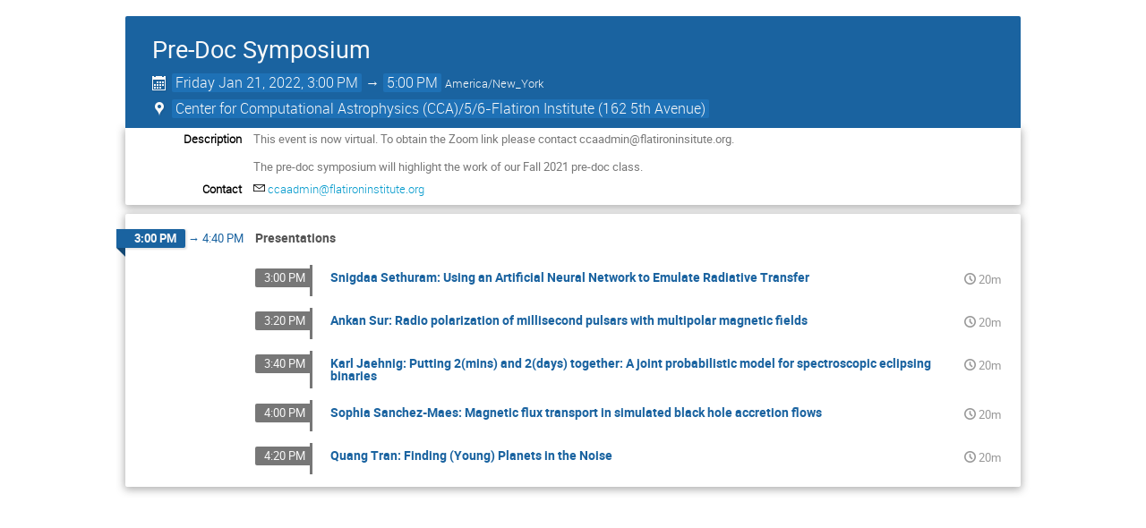

--- FILE ---
content_type: text/html; charset=utf-8
request_url: https://indico.flatironinstitute.org/event/2761/timetable/?print=1&view=standard
body_size: 15825
content:
<!DOCTYPE html>

<html lang="en"
      prefix="og: http://ogp.me/ns#"
      data-canonical-locale="en-US"
      data-static-site="false">
<head>
    <title>Pre-Doc Symposium  (January 21, 2022) · Flatiron Institute Events (Indico)</title>
    <meta charset="UTF-8">
    <meta http-equiv="X-UA-Compatible" content="IE=edge">
    <meta name="csrf-token" id="csrf-token" content="00000000-0000-0000-0000-000000000000">
    <link rel="shortcut icon" type="image/x-icon" href="/images/indico.ico">

    <meta property="og:site_name" content="Flatiron Institute Events (Indico)">
    <meta property="og:image" content="https://indico.flatironinstitute.org/images/indico_square.png">
    <meta property="og:title" content="Pre-Doc Symposium">
    <meta property="og:type" content="event">
    <meta property="og:description" content="This event is now virtual. To obtain the Zoom link please contact ccaadmin@flatironinsitute.org. The pre-doc symposium will highlight the work of our Fall 2021 pre-doc class.">
    
    <script type="application/ld+json">
        {"@context":"http://schema.org","@type":"Event","description":"This event is now virtual. To obtain the Zoom link please contact ccaadmin@flatironinsitute.org. The pre-doc symposium will highlight the work of our Fall 2021 pre-doc class.","endDate":"2022-01-21T17:00:00-05:00","location":{"@type":"Place","address":"Virtual","name":"162 5th Avenue"},"name":"Pre-Doc Symposium","startDate":"2022-01-21T15:00:00-05:00","url":"https://indico.flatironinstitute.org/event/2761/"}
    </script>

    <meta name="keywords" content="cca,symposia">

    
    

    <script type="text/javascript" src="/assets/i18n/en_US.js"></script>
    <script type="text/javascript" src="/assets/i18n/en_US-react.js"></script>
    <script type="text/javascript" src="/assets/js-vars/global.js"></script>

    <script src="/dist/js/exports.f2c26f8b.bundle.js"></script>
    <script src="/dist/js/common-runtime.cd4b8fc1.bundle.js"></script>
    <link rel="stylesheet" href="/dist/css/common.c2e6b7b2.css" />
    <script src="/dist/js/common.4cf8d18a.bundle.js"></script>
    <link rel="stylesheet" href="/dist/css/react.c0eb75b7.css" />
    <script src="/dist/js/react.cbe66cee.bundle.js"></script>
    <script src="/dist/js/semantic-ui.32899e53.bundle.js"></script>
    <link rel="stylesheet" href="/dist/css/semantic-ui.03304b73.css" />
    <link rel="stylesheet" href="/dist/css/jquery.dee9784c.css" />
    <script src="/dist/js/jquery.940a4064.bundle.js"></script>
    <link rel="stylesheet" href="/dist/css/main.1f667e5b.css" />
    <script src="/dist/js/main.62d40d71.bundle.js"></script>
    <script src="/dist/js/module_core.5cfba714.bundle.js"></script>
    <script src="/dist/js/module_events.creation.f24ad529.bundle.js"></script>
    <script src="/dist/js/module_attachments.7bdcd885.bundle.js"></script>
    <script src="/dist/js/outdatedbrowser.474403ac.bundle.js"></script>
    <link rel="stylesheet" href="/dist/css/outdatedbrowser.17d2ff9d.css" />
    <script src="/dist/js/module_events.display.b12b8099.bundle.js"></script>
    <script src="/dist/js/module_events.contributions.d9c9fa07.bundle.js"></script>
    <script src="/dist/js/module_events.header.8716a48e.bundle.js"></script>
    <script src="/dist/js/module_events.search.49360505.bundle.js"></script>
    <script src="/dist/js/module_vc.0ba71b8f.bundle.js"></script>
    <script src="/dist/js/module_events.cloning.08447b32.bundle.js"></script>
    <script src="/dist/js/module_events.importing.f9462014.bundle.js"></script>
    <link rel="stylesheet" href="/dist/css/themes_standard.b7652c8a.css" />
    
    <link rel="stylesheet" type="text/css" media="print" href="/dist/css/themes_standard.print.e2242d49.css">
        
    

    

    
        <script>
            moment.locale(["en", 'en']);
            IndicoGlobalVars.isUserAuthenticated = false;
        </script>
    

    <script type="text/javascript" src="/assets/js-vars/user.js"></script>

    <script src="/dist/js/mathjax.bff92a03.bundle.js"></script>

    

    
</head>
<body data-user-id="null"
      data-debug="false"
      
          data-tinymce-content-css="[&#34;/dist/css/common.c2e6b7b2.css&#34;,&#34;/dist/css/react.c0eb75b7.css&#34;,&#34;/dist/css/semantic-ui.03304b73.css&#34;,&#34;/dist/css/jquery.dee9784c.css&#34;,&#34;/dist/css/main.1f667e5b.css&#34;]"
      >
    <ind-bypass-block-links></ind-bypass-block-links>
    
        







    
    
    





<div class="event-wrapper">
    
        <div class="event-header">
            <div class="event-title">
                <div>
                    
                    <h1 itemprop="name">Pre-Doc Symposium</h1>
                </div>
                <div class="event-actions">
                    <div class="event-manage-button">
                        <div class="toolbar right thin">
        
        
        
        </div>
                    </div>
                    <div class="event-privacy-info-button">
                        
    
                    </div>
                </div>
            </div>
            <div class="details">
                <div class="event-date">
                    <i class="icon-calendar header-data" title="Start/end date/time of the event"></i>
    <span class="event-time-data">
        
            <time itemprop="startDate" datetime="2022-01-21T20:00:00+00:00">
        
            Friday
        
        Jan 21, 2022, 3:00 PM
    </time>
            &rarr;
            <time itemprop="endDate" datetime="2022-01-21T22:00:00+00:00">
                5:00 PM
            </time>
        
        <span class="timezone">America/New_York</span>
    </span>
                </div>
                
                    
                        <div class="event-location">
                            
    
    
        
            <span class="location-info header-data"
                data-qtip-html=".qtip-hidden-content"
                data-qtip-opts='{"hide": {"fixed": true, "delay": 500}}'>
                <i class="icon-location header-data"></i>
                <span class="text">Center for Computational Astrophysics (CCA)/5/6-Flatiron Institute (162 5th Avenue)</span>
            </span>
            <span class="qtip-hidden-content">
                
    <div class="location-info-tip">
        <h3>Center for Computational Astrophysics (CCA)/5/6-Flatiron Institute</h3>
        
        <h4>162 5th Avenue</h4>
        
        
            <div class="location-address">Virtual
            </div>
        
            <div class="icon-user">
                197
            </div>
        
        
    </div>
            </span>
        
    
                        </div>
                    
                
                
                
            </div>
        </div>
    

    
        
            <div class="event-sub-header">
                
                
                




<div class="event-details">
    
        <div class="event-details-row">
            <div class="event-details-label">Description</div>
            <div class="event-details-content">
    <div itemprop="description" class="item-description event-description editor-output">
        <p>This event is now virtual. To obtain the Zoom link please contact ccaadmin@flatironinsitute.org.</p>

<p>The pre-doc symposium will highlight the work of our Fall 2021 pre-doc class.</p>
    </div>
</div>
        </div>
    
    
    
    
    

    

    
        <div class="event-details-row">
            <div class="event-details-label">Contact</div>
            <div class="event-details-content">
                
                    <div>
                        <i class="icon-mail"></i>
                        <a href="mailto:ccaadmin@flatironinstitute.org">ccaadmin@flatironinstitute.org</a>
                    </div>
                
                
            </div>
        </div>
    
</div>
            </div>
        

        

        <div class="event-body ">
            




    
    <ul class="day-list">
        
            

            
                <li id="day-2022-01-21">
                    
                    <ul class="meeting-timetable">

            
    
    

    <li class="timetable-item timetable-block" id="b-974-presentations">
        <span class="timetable-time top-level">
            
                <span class="start-time">
        3:00 PM
    </span>
    
        &rarr;
        <span class="end-time">
            4:40 PM
        </span>
    
            
        </span>
        <div class="timetable-item-body flexcol">
            <div class="timetable-item-header flexrow">
                <span class="timetable-title top-level" data-anchor="b-974-presentations" data-anchor-strip-arg="note">Presentations</span>
                
                <div class="timetable-item-actions">
                    <div class="toolbar right thin">
        
        
        
        </div>
                    
                </div>
            </div>
            

            
            


            <table class="timetable-item-details session-details">
                <tbody>
                    <div class="js-attachment-container">
        
    </div>
                </tbody>
            </table>

            

            <ul class="meeting-sub-timetable">
                    
                    
                        
                            
                            <li class="timetable-item timetable-contrib" id="1-snigdaa-sethuram-using-an-ar">
        <span class="timetable-time nested">
            
                <span class="start-time">
        3:00 PM
    </span>
    
            
        </span>

        <div class="timetable-item-body flexcol">
            <div class="timetable-item-header flexrow">
                <span class="timetable-title nested" data-anchor="1-snigdaa-sethuram-using-an-ar" data-anchor-strip-arg="note">Snigdaa Sethuram: Using an Artificial Neural Network to Emulate Radiative Transfer</span>
                <span class="icon-time timetable-duration">20m</span>
                
                <div class="timetable-item-actions">
                    <div class="toolbar right thin">
        
        
        
        </div>
                    
                </div>
            </div>

            

            
            

            
            <div class="js-attachment-container">
        
    </div>

            

            
        </div>
    </li>
                        
                    
                        
                            
                            <li class="timetable-item timetable-contrib" id="2-ankan-sur-radio-polarization">
        <span class="timetable-time nested">
            
                <span class="start-time">
        3:20 PM
    </span>
    
            
        </span>

        <div class="timetable-item-body flexcol">
            <div class="timetable-item-header flexrow">
                <span class="timetable-title nested" data-anchor="2-ankan-sur-radio-polarization" data-anchor-strip-arg="note">Ankan Sur: Radio polarization of millisecond pulsars with multipolar magnetic fields</span>
                <span class="icon-time timetable-duration">20m</span>
                
                <div class="timetable-item-actions">
                    <div class="toolbar right thin">
        
        
        
        </div>
                    
                </div>
            </div>

            

            
            

            
            <div class="js-attachment-container">
        
    </div>

            

            
        </div>
    </li>
                        
                    
                        
                            
                            <li class="timetable-item timetable-contrib" id="4-karl-jaehnig-putting-2mins-a">
        <span class="timetable-time nested">
            
                <span class="start-time">
        3:40 PM
    </span>
    
            
        </span>

        <div class="timetable-item-body flexcol">
            <div class="timetable-item-header flexrow">
                <span class="timetable-title nested" data-anchor="4-karl-jaehnig-putting-2mins-a" data-anchor-strip-arg="note">Karl Jaehnig: Putting 2(mins) and 2(days) together: A joint probabilistic model for spectroscopic eclipsing binaries</span>
                <span class="icon-time timetable-duration">20m</span>
                
                <div class="timetable-item-actions">
                    <div class="toolbar right thin">
        
        
        
        </div>
                    
                </div>
            </div>

            

            
            

            
            <div class="js-attachment-container">
        
    </div>

            

            
        </div>
    </li>
                        
                    
                        
                            
                            <li class="timetable-item timetable-contrib" id="3-sophia-sanchez-maes-magnetic">
        <span class="timetable-time nested">
            
                <span class="start-time">
        4:00 PM
    </span>
    
            
        </span>

        <div class="timetable-item-body flexcol">
            <div class="timetable-item-header flexrow">
                <span class="timetable-title nested" data-anchor="3-sophia-sanchez-maes-magnetic" data-anchor-strip-arg="note">Sophia Sanchez-Maes: Magnetic flux transport in simulated black hole accretion flows</span>
                <span class="icon-time timetable-duration">20m</span>
                
                <div class="timetable-item-actions">
                    <div class="toolbar right thin">
        
        
        
        </div>
                    
                </div>
            </div>

            

            
            

            
            <div class="js-attachment-container">
        
    </div>

            

            
        </div>
    </li>
                        
                    
                        
                            
                            <li class="timetable-item timetable-contrib" id="5-quang-tran-finding-young-pla">
        <span class="timetable-time nested">
            
                <span class="start-time">
        4:20 PM
    </span>
    
            
        </span>

        <div class="timetable-item-body flexcol">
            <div class="timetable-item-header flexrow">
                <span class="timetable-title nested" data-anchor="5-quang-tran-finding-young-pla" data-anchor-strip-arg="note">Quang Tran: Finding (Young) Planets in the Noise</span>
                <span class="icon-time timetable-duration">20m</span>
                
                <div class="timetable-item-actions">
                    <div class="toolbar right thin">
        
        
        
        </div>
                    
                </div>
            </div>

            

            
            

            
            <div class="js-attachment-container">
        
    </div>

            

            
        </div>
    </li>
                        
                    
                </ul>
        </div>
    </li>


        </ul>
            </li>
    </ul>

        </div>
    

    
    
</div>

<style type="text/css">
    body {
        background-color: white;
    }

    .dayList .day {
        color: #555 !important;
    }

    body, html {
        height: auto;
    }
</style>
    
    
    
    

</body>
</html>
<!--
Queries:         23
Duration (sql):  0.032898s
Duration (req):  0.069415s
Endpoint:        timetable.timetable
RH:              indico.modules.events.timetable.controllers.display.RHTimetable
WP:              indico.modules.events.views.WPSimpleEventDisplay
-->

--- FILE ---
content_type: application/javascript
request_url: https://indico.flatironinstitute.org/dist/js/module_vc.0ba71b8f.bundle.js
body_size: 2215
content:
"use strict";(globalThis.webpackChunk=globalThis.webpackChunk||[]).push([[7739],{42240:(e,t,n)=>{var o=n(25584);!function(e){const t=o.$T;e.eventManageVCRooms=function(){$(".js-vcroom-remove").on("click",(function(e){e.preventDefault();const n=$(this);let o,i;function s(e){const t=$("<input>",{type:"hidden",name:"csrf_token",value:$("#csrf-token").attr("content")});$("<form>",{action:e,method:"post"}).append(t).appendTo("body").submit()}1===n.data("numEvents")?(o=t("Delete videoconference"),i=`${t("Do you really want to remove this videoconference from the event?")} ${t("Since it is only used in this event, it will be deleted from the server, too!")}`,i+=n.data("extraMsg"),confirmPrompt(i,o).then((function(){s(n.data("href"))}))):(o=t("Detach videoconference"),i=t.ngettext("*","This videoconference is used in other Indico events.<br>Do you want to             <strong>delete</strong> it from all {0} events or just <strong>detach</strong>             it from this event?",n.data("numEvents")).format(n.data("numEvents")),i+=n.data("extraMsg"),choiceConfirmPrompt(i,o,t("Detach"),t("Delete")).then((function(e){s(build_url(n.data("href"),{delete_all:2===e?"1":""}))})))})),$(".js-vcroom-refresh").on("click",(function(e){e.preventDefault();const t=$(this),n=$("<input>",{type:"hidden",name:"csrf_token",value:$("#csrf-token").attr("content")});$("<form>",{action:t.data("href"),method:"post"}).append(n).appendTo("body").submit()})),$(".vc-room-entry.deleted").qtip({content:(0,o.$T)("This room has been deleted and cannot be used. You can detach it from the event, however."),position:{my:"top center",at:"bottom center"}}),$(".toggle-details").on("click",(function(e){e.preventDefault();const t=$(this);t.closest(".vc-room-entry.deleted").length||t.closest("tr").next("tr").find(".details-container").slideToggle({start(){t.toggleClass("icon-next icon-expand")}})})).filter(".vc-room-entry:not(.deleted) .toggle-details").qtip({content:(0,o.$T)("Click to toggle collapse status")}),$(".toggle .i-button").on("click",(function(){const e=$(this);e.toggleClass("icon-eye icon-eye-blocked");const t=e.siblings("input");t.prop("type","text"===t.prop("type")?"password":"text")}))}}(window)}},e=>{e.O(0,[2076],(()=>{return t=42240,e(e.s=t);var t}));e.O()}]);
//# sourceMappingURL=module_vc.0ba71b8f.bundle.js.map

--- FILE ---
content_type: application/javascript
request_url: https://indico.flatironinstitute.org/dist/js/module_events.importing.f9462014.bundle.js
body_size: 1918
content:
"use strict";(globalThis.webpackChunk=globalThis.webpackChunk||[]).push([[8942],{22406:(e,t,n)=>{var i=n(46755),o=n.n(i),r=n(3803),a=n.n(r),c=n(11052);window.setupImportDialog=function(){const e=$("#event-import-form-container"),t=$("#event-import-form"),n=$("#event-details").hide(),i=$("#clone-errors").hide(),r=$(".clone-action-button"),s=e.data("step"),d=e.data("clonerDependencies"),p=a()((function(o){const a=$.param(t.serializeArray(),!0);(o||a!==t.data("initialData"))&&(t.data("initialData",a),t.ajaxSubmit({url:e.data("event-details-url"),method:"POST",success(e){if(e.success){const t=n.find(".import-event-title"),o=n.find(".import-event-category"),a=n.find(".import-event-dates");t.text(e.event.title),o.text(e.event.category_chain?.join(" » ")),o.toggle(!!e.event.category_chain),a.text((0,c.serializeDateTimeRange)(e.event.start_dt,e.event.end_dt)),i.hide(),n.show(),r.prop("disabled",!1)}else i.show().find(".message-text").html("string"==typeof(t=e.error.message)?t:$("<div>").append(t.map((function(e){const t=$("<strong>").append(e[0]),n=$("<ul>").append(e[1].map((function(e){return $("<li>").text(e)})));return $("<div>").append(t,n)})))),n.hide(),r.prop("disabled",!0);var t}}))}),300);1===s&&(r.prop("disabled",!0),t.on("change","input",o()(p,!1)),t.on("keyup","input",(function(e){e.preventDefault(),p(!1)}))),2===s&&(t.find("#form-group-selected_items").on("change","input[type=checkbox]",(function(){const e=$(this),t=d[e.val()],n=e.closest(".form-field");e.prop("checked")?t.requires&&t.requires.forEach((function(e){n.find("[value={0}]:not(:disabled)".format(e)).prop("checked",!0)})):t.required_by&&t.required_by.forEach((function(e){n.find("[value={0}]".format(e)).prop("checked",!1)}))})),$("#form-group-selected_items input[type=checkbox]:checked").trigger("change"),$("#form-group-selected_items input[type=checkbox]:not(:checked)").trigger("change"))}}},e=>{e.O(0,[2076],(()=>{return t=22406,e(e.s=t);var t}));e.O()}]);
//# sourceMappingURL=module_events.importing.f9462014.bundle.js.map

--- FILE ---
content_type: application/javascript
request_url: https://indico.flatironinstitute.org/dist/js/react.cbe66cee.bundle.js
body_size: 948437
content:
(globalThis.webpackChunk=globalThis.webpackChunk||[]).push([[4644],{83653:(e,t)=>{"use strict";var n="function"==typeof Symbol&&Symbol.for,r=n?Symbol.for("react.element"):60103,o=n?Symbol.for("react.portal"):60106,i=n?Symbol.for("react.fragment"):60107,a=n?Symbol.for("react.strict_mode"):60108,l=n?Symbol.for("react.profiler"):60114,s=n?Symbol.for("react.provider"):60109,u=n?Symbol.for("react.context"):60110,c=n?Symbol.for("react.async_mode"):60111,d=n?Symbol.for("react.concurrent_mode"):60111,f=n?Symbol.for("react.forward_ref"):60112,h=n?Symbol.for("react.suspense"):60113,p=n?Symbol.for("react.suspense_list"):60120,v=n?Symbol.for("react.memo"):60115,y=n?Symbol.for("react.lazy"):60116,m=n?Symbol.for("react.block"):60121,g=n?Symbol.for("react.fundamental"):60117,b=n?Symbol.for("react.responder"):60118,_=n?Symbol.for("react.scope"):60119;
/** @license React v16.13.1
 * react-is.production.min.js
 *
 * Copyright (c) Facebook, Inc. and its affiliates.
 *
 * This source code is licensed under the MIT license found in the
 * LICENSE file in the root directory of this source tree.
 */function w(e){if("object"==typeof e&&null!==e){var t=e.$$typeof;switch(t){case r:switch(e=e.type){case c:case d:case i:case l:case a:case h:return e;default:switch(e=e&&e.$$typeof){case u:case f:case y:case v:case s:return e;default:return t}}case o:return t}}}function S(e){return w(e)===d}t.isForwardRef=function(e){return w(e)===f}},54073:(e,t,n)=>{"use strict";e.exports=n(83653)},96551:(e,t)=>{"use strict";
/** @license React v16.13.1
 * react-is.production.min.js
 *
 * Copyright (c) Facebook, Inc. and its affiliates.
 *
 * This source code is licensed under the MIT license found in the
 * LICENSE file in the root directory of this source tree.
 */var n="function"==typeof Symbol&&Symbol.for,r=n?Symbol.for("react.element"):60103,o=n?Symbol.for("react.portal"):60106,i=n?Symbol.for("react.fragment"):60107,a=n?Symbol.for("react.strict_mode"):60108,l=n?Symbol.for("react.profiler"):60114,s=n?Symbol.for("react.provider"):60109,u=n?Symbol.for("react.context"):60110,c=n?Symbol.for("react.async_mode"):60111,d=n?Symbol.for("react.concurrent_mode"):60111,f=n?Symbol.for("react.forward_ref"):60112,h=n?Symbol.for("react.suspense"):60113,p=n?Symbol.for("react.suspense_list"):60120,v=n?Symbol.for("react.memo"):60115,y=n?Symbol.for("react.lazy"):60116,m=n?Symbol.for("react.block"):60121,g=n?Symbol.for("react.fundamental"):60117,b=n?Symbol.for("react.responder"):60118,_=n?Symbol.for("react.scope"):60119;function w(e){if("object"==typeof e&&null!==e){var t=e.$$typeof;switch(t){case r:switch(e=e.type){case c:case d:case i:case l:case a:case h:return e;default:switch(e=e&&e.$$typeof){case u:case f:case y:case v:case s:return e;default:return t}}case o:return t}}}function S(e){return w(e)===d}t.AsyncMode=c,t.ConcurrentMode=d,t.ContextConsumer=u,t.ContextProvider=s,t.Element=r,t.ForwardRef=f,t.Fragment=i,t.Lazy=y,t.Memo=v,t.Portal=o,t.Profiler=l,t.StrictMode=a,t.Suspense=h,t.isAsyncMode=function(e){return S(e)||w(e)===c},t.isConcurrentMode=S,t.isContextConsumer=function(e){return w(e)===u},t.isContextProvider=function(e){return w(e)===s},t.isElement=function(e){return"object"==typeof e&&null!==e&&e.$$typeof===r},t.isForwardRef=function(e){return w(e)===f},t.isFragment=function(e){return w(e)===i},t.isLazy=function(e){return w(e)===y},t.isMemo=function(e){return w(e)===v},t.isPortal=function(e){return w(e)===o},t.isProfiler=function(e){return w(e)===l},t.isStrictMode=function(e){return w(e)===a},t.isSuspense=function(e){return w(e)===h},t.isValidElementType=function(e){return"string"==typeof e||"function"==typeof e||e===i||e===d||e===l||e===a||e===h||e===p||"object"==typeof e&&null!==e&&(e.$$typeof===y||e.$$typeof===v||e.$$typeof===s||e.$$typeof===u||e.$$typeof===f||e.$$typeof===g||e.$$typeof===b||e.$$typeof===_||e.$$typeof===m)},t.typeOf=w},46883:(e,t,n)=>{"use strict";e.exports=n(96551)},70946:(e,t)=>{"use strict";
/** @license React v16.13.1
 * react-is.production.min.js
 *
 * Copyright (c) Facebook, Inc. and its affiliates.
 *
 * This source code is licensed under the MIT license found in the
 * LICENSE file in the root directory of this source tree.
 */var n="function"==typeof Symbol&&Symbol.for,r=n?Symbol.for("react.element"):60103,o=n?Symbol.for("react.portal"):60106,i=n?Symbol.for("react.fragment"):60107,a=n?Symbol.for("react.strict_mode"):60108,l=n?Symbol.for("react.profiler"):60114,s=n?Symbol.for("react.provider"):60109,u=n?Symbol.for("react.context"):60110,c=n?Symbol.for("react.async_mode"):60111,d=n?Symbol.for("react.concurrent_mode"):60111,f=n?Symbol.for("react.forward_ref"):60112,h=n?Symbol.for("react.suspense"):60113,p=n?Symbol.for("react.suspense_list"):60120,v=n?Symbol.for("react.memo"):60115,y=n?Symbol.for("react.lazy"):60116,m=n?Symbol.for("react.block"):60121,g=n?Symbol.for("react.fundamental"):60117,b=n?Symbol.for("react.responder"):60118,_=n?Symbol.for("react.scope"):60119;function w(e){if("object"==typeof e&&null!==e){var t=e.$$typeof;switch(t){case r:switch(e=e.type){case c:case d:case i:case l:case a:case h:return e;default:switch(e=e&&e.$$typeof){case u:case f:case y:case v:case s:return e;default:return t}}case o:return t}}}function S(e){return w(e)===d}t.AsyncMode=c,t.ConcurrentMode=d,t.ContextConsumer=u,t.ContextProvider=s,t.Element=r,t.ForwardRef=f,t.Fragment=i,t.Lazy=y,t.Memo=v,t.Portal=o,t.Profiler=l,t.StrictMode=a,t.Suspense=h,t.isAsyncMode=function(e){return S(e)||w(e)===c},t.isConcurrentMode=S,t.isContextConsumer=function(e){return w(e)===u},t.isContextProvider=function(e){return w(e)===s},t.isElement=function(e){return"object"==typeof e&&null!==e&&e.$$typeof===r},t.isForwardRef=function(e){return w(e)===f},t.isFragment=function(e){return w(e)===i},t.isLazy=function(e){return w(e)===y},t.isMemo=function(e){return w(e)===v},t.isPortal=function(e){return w(e)===o},t.isProfiler=function(e){return w(e)===l},t.isStrictMode=function(e){return w(e)===a},t.isSuspense=function(e){return w(e)===h},t.isValidElementType=function(e){return"string"==typeof e||"function"==typeof e||e===i||e===d||e===l||e===a||e===h||e===p||"object"==typeof e&&null!==e&&(e.$$typeof===y||e.$$typeof===v||e.$$typeof===s||e.$$typeof===u||e.$$typeof===f||e.$$typeof===g||e.$$typeof===b||e.$$typeof===_||e.$$typeof===m)},t.typeOf=w},74686:(e,t,n)=>{"use strict";e.exports=n(70946)},95939:()=>{},97893:()=>{},90856:(e,t,n)=>{"use strict";var r=n(7183);function o(){}function i(){}i.resetWarningCache=o,e.exports=function(){function e(e,t,n,o,i,a){if(a!==r){var l=new Error("Calling PropTypes validators directly is not supported by the `prop-types` package. Use PropTypes.checkPropTypes() to call them. Read more at http://fb.me/use-check-prop-types");throw l.name="Invariant Violation",l}}function t(){return e}e.isRequired=e;var n={array:e,bigint:e,bool:e,func:e,number:e,object:e,string:e,symbol:e,any:e,arrayOf:t,element:e,elementType:e,instanceOf:t,node:e,objectOf:t,oneOf:t,oneOfType:t,shape:t,exact:t,checkPropTypes:i,resetWarningCache:o};return n.PropTypes=n,n}},97598:(e,t,n)=>{e.exports=n(90856)()},7183:e=>{"use strict";e.exports="SECRET_DO_NOT_PASS_THIS_OR_YOU_WILL_BE_FIRED"},36967:function(e,t,n){!function(e,t){"use strict";function r(e){return(r="function"==typeof Symbol&&"symbol"==typeof Symbol.iterator?function(e){return typeof e}:function(e){return e&&"function"==typeof Symbol&&e.constructor===Symbol&&e!==Symbol.prototype?"symbol":typeof e})(e)}function o(e,t){if(!(e instanceof t))throw new TypeError("Cannot call a class as a function")}function i(e,t){for(var n=0;n<t.length;n++){var r=t[n];r.enumerable=r.enumerable||!1,r.configurable=!0,"value"in r&&(r.writable=!0),Object.defineProperty(e,r.key,r)}}function a(e,t,n){return t in e?Object.defineProperty(e,t,{value:n,enumerable:!0,configurable:!0,writable:!0}):e[t]=n,e}function l(){return(l=Object.assign||function(e){for(var t=1;t<arguments.length;t++){var n=arguments[t];for(var r in n)Object.prototype.hasOwnProperty.call(n,r)&&(e[r]=n[r])}return e}).apply(this,arguments)}function s(e,t){var n=Object.keys(e);if(Object.getOwnPropertySymbols){var r=Object.getOwnPropertySymbols(e);t&&(r=r.filter((function(t){return Object.getOwnPropertyDescriptor(e,t).enumerable}))),n.push.apply(n,r)}return n}function u(e){for(var t=1;t<arguments.length;t++){var n=null!=arguments[t]?arguments[t]:{};t%2?s(Object(n),!0).forEach((function(t){a(e,t,n[t])})):Object.getOwnPropertyDescriptors?Object.defineProperties(e,Object.getOwnPropertyDescriptors(n)):s(Object(n)).forEach((function(t){Object.defineProperty(e,t,Object.getOwnPropertyDescriptor(n,t))}))}return e}function c(e){return(c=Object.setPrototypeOf?Object.getPrototypeOf:function(e){return e.__proto__||Object.getPrototypeOf(e)})(e)}function d(e,t){return(d=Object.setPrototypeOf||function(e,t){return e.__proto__=t,e})(e,t)}function f(e,t){if(null==e)return{};var n,r,o=function(e,t){if(null==e)return{};var n,r,o={},i=Object.keys(e);for(r=0;r<i.length;r++)n=i[r],t.indexOf(n)>=0||(o[n]=e[n]);return o}(e,t);if(Object.getOwnPropertySymbols){var i=Object.getOwnPropertySymbols(e);for(r=0;r<i.length;r++)n=i[r],t.indexOf(n)>=0||Object.prototype.propertyIsEnumerable.call(e,n)&&(o[n]=e[n])}return o}function h(e,t){return!t||"object"!=typeof t&&"function"!=typeof t?function(e){if(void 0===e)throw new ReferenceError("this hasn't been initialised - super() hasn't been called");return e}(e):t}function p(e){var t=function(){if("undefined"==typeof Reflect||!Reflect.construct)return!1;if(Reflect.construct.sham)return!1;if("function"==typeof Proxy)return!0;try{return Date.prototype.toString.call(Reflect.construct(Date,[],(function(){}))),!0}catch(e){return!1}}();return function(){var n,r=c(e);if(t){var o=c(this).constructor;n=Reflect.construct(r,arguments,o)}else n=r.apply(this,arguments);return h(this,n)}}function v(e,t){return function(e){if(Array.isArray(e))return e}(e)||function(e,t){if("undefined"!=typeof Symbol&&Symbol.iterator in Object(e)){var n=[],r=!0,o=!1,i=void 0;try{for(var a,l=e[Symbol.iterator]();!(r=(a=l.next()).done)&&(n.push(a.value),!t||n.length!==t);r=!0);}catch(e){o=!0,i=e}finally{try{r||null==l.return||l.return()}finally{if(o)throw i}}return n}}(e,t)||m(e,t)||function(){throw new TypeError("Invalid attempt to destructure non-iterable instance.\nIn order to be iterable, non-array objects must have a [Symbol.iterator]() method.")}()}function y(e){return function(e){if(Array.isArray(e))return g(e)}(e)||function(e){if("undefined"!=typeof Symbol&&Symbol.iterator in Object(e))return Array.from(e)}(e)||m(e)||function(){throw new TypeError("Invalid attempt to spread non-iterable instance.\nIn order to be iterable, non-array objects must have a [Symbol.iterator]() method.")}()}function m(e,t){if(e){if("string"==typeof e)return g(e,t);var n=Object.prototype.toString.call(e).slice(8,-1);return"Object"===n&&e.constructor&&(n=e.constructor.name),"Map"===n||"Set"===n?Array.from(e):"Arguments"===n||/^(?:Ui|I)nt(?:8|16|32)(?:Clamped)?Array$/.test(n)?g(e,t):void 0}}function g(e,t){(null==t||t>e.length)&&(t=e.length);for(var n=0,r=new Array(t);n<t;n++)r[n]=e[n];return r}function b(e,t){var n;if("undefined"==typeof Symbol||null==e[Symbol.iterator]){if(Array.isArray(e)||(n=m(e))||t&&e&&"number"==typeof e.length){n&&(e=n);var r=0,o=function(){};return{s:o,n:function(){return r>=e.length?{done:!0}:{done:!1,value:e[r++]}},e:function(e){throw e},f:o}}throw new TypeError("Invalid attempt to iterate non-iterable instance.\nIn order to be iterable, non-array objects must have a [Symbol.iterator]() method.")}var i,a=!0,l=!1;return{s:function(){n=e[Symbol.iterator]()},n:function(){var e=n.next();return a=e.done,e},e:function(e){l=!0,i=e},f:function(){try{a||null==n.return||n.return()}finally{if(l)throw i}}}}var _=(t=t&&Object.prototype.hasOwnProperty.call(t,"default")?t.default:t).createContext(),w={getStatus:S,getStatusStyle:C,buildStyleGetters:function(e,t){e.getStatusStyle=function(n,r){var o=S(e,n);return e.style=C(e,o,r,t),e.style},e.datums.forEach((function(e){e.getStatusStyle=function(n,r){var o=S(e,n);return e.style=C(e,o,r,t),e.style}}))},getMultiAnchor:function(e){var t,n,r=e.anchor,o=e.points,i=e.gridWidth,a=e.gridHeight,l=function(){throw new Error("".concat(JSON.stringify(r)," is not a valid tooltip anchor option. You should use a single anchor option or 2 non-conflicting anchor options."))},s=o[0].anchor.x,u=o[0].anchor.x,c=o[0].anchor.y,d=o[0].anchor.y;if(o.forEach((function(e){s=Math.min(e.anchor.x,s),u=Math.max(e.anchor.x,u),c=Math.min(e.anchor.y,c),d=Math.max(e.anchor.y,d)})),r.length>2)return l();r=r.sort((function(e){return e.includes("center")||e.includes("Center")?1:-1}));for(var f=0;f<r.length;f++){var h=r[f];["left","right","gridLeft","gridRight"].includes(h)&&(void 0!==t&&l(),"left"===h?t=s:"right"===h?t=u:"gridLeft"===h?t=0:"gridRight"===h?t=i:l()),["top","bottom","gridTop","gridBottom"].includes(h)&&(void 0!==n&&l(),"top"===h?n=c:"bottom"===h?n=d:"gridTop"===h?n=0:"gridBottom"===h?n=a:l()),["center","gridCenter"].includes(h)&&("center"===h?(void 0===n&&(n=(c+d)/2),void 0===t&&(t=(s+u)/2)):"gridCenter"===h?(void 0===n&&(n=a/2),void 0===t&&(t=i/2)):l()),1===r.length&&(r[0].includes("grid")?r.push("gridCenter"):r.push("center"))}return{x:t,y:n}},getClosestPoint:function(e,t){if(t&&e&&t.length){var n=1/0,r=t[0];return t.forEach((function(t){t.boundingPoints.forEach((function(o){var i=Math.sqrt(Math.pow(o.x-e.x,2)+Math.pow(o.y-e.y,2));i<n&&(n=i,r=t)}))})),r}},normalizeGetter:function(e){return"function"==typeof e?e:function(t){return function(e,t,n){if("function"==typeof e)try{return e()}catch(e){return t}if(!t)return e;var r,o=function(e){return function e(t){var n=arguments.length>1&&void 0!==arguments[1]?arguments[1]:[];if(Array.isArray(t))for(var r=0;r<t.length;r++)e(t[r],n);else n.push(t);return n}(e).join(".").replace("[",".").replace("]","").split(".")}(t);try{r=o.reduce((function(e,t){return e[t]}),e)}catch(e){}return void 0!==r?r:n}(t,e)}},isValidPoint:function(e){return null!=e&&("string"!=typeof e||"null"!==e)},getAxisByAxisID:function(e,t){return e.find((function(e){return e.id===t}))||e[0]},getAxisIndexByAxisID:function(e,t){var n=e.findIndex((function(e){return e.id===t}));return n>-1?n:0},sumObjBy:function(e,t){return Object.keys(e).map((function(t){return e[t]})).reduce((function(e,n){return e+n[t]||0}),0)},translateX:function(e){return"translate3d(".concat(Math.round(e),"px, 0, 0)")},translateY:function(e){return"translate3d(0, ".concat(Math.round(e),"px, 0)")},translate:function(e,t){return"translate3d(".concat(Math.round(e),"px, ").concat(Math.round(t),"px, 0)")},identity:function(e){return e},shallowDiff:function(e,t){var n=Object.keys(e),r=Object.keys(t);return n.length!==r.length||Object.keys(e).some((function(n){if(e[n]!==t[n])return!0}))}};function S(e,t){var n={focused:!1,otherFocused:!1};if(!t)return n;if(void 0!==e.primary){for(var r=t.group.length,o=0;o<r;o++)if(t.group[o].seriesID===e.series.id&&t.group[o].index===e.index){n.focused=!0;break}n.otherFocused=!n.focused}else t.series&&(n.focused=t.series.id===e.id,n.otherFocused=!n.focused);return n}function C(e,t,n,r){return e.series&&(r=u({},r,{},e.series.style)),function e(){var t=arguments.length>0&&void 0!==arguments[0]?arguments[0]:{},n=arguments.length>1&&void 0!==arguments[1]?arguments[1]:{};t=k(t,n);for(var r=0;r<D.length;r++){var o=D[r];t[o]=t[o]?e(t[o],n):{}}return t}(n(u({},e,{},t)),r)}function k(e,t){return u({},e,{stroke:e.stroke||e.color||t.stroke||t.color,fill:e.fill||e.color||t.fill||t.color})}var O,D=["area","line","rectangle","circle"],x=["bottom","height","left","right","top","width"],P=new Map,A=function e(){var t=[];P.forEach((function(e,n){var r=n.getBoundingClientRect();(function(e,t){return void 0===e&&(e={}),void 0===t&&(t={}),x.some((function(n){return e[n]!==t[n]}))})(r,e.rect)&&(e.rect=r,t.push(e))})),t.forEach((function(e){e.callbacks.forEach((function(t){return t(e.rect)}))})),O=window.requestAnimationFrame(e)},E="undefined"!=typeof window?t.useLayoutEffect:t.useEffect;function T(e){var n,r=v(t.useState(null===(n=e.current)||void 0===n?void 0:n.parentElement),2),o=r[0],i=r[1],a=v(t.useState({width:0,height:0}),2),l=a[0],s=a[1],u=t.useRef(!1);return E((function(){var t,n;(null===(t=e.current)||void 0===t?void 0:t.parentElement)!==o&&i(null===(n=e.current)||void 0===n?void 0:n.parentElement)})),E((function(){o&&!u.current&&(u.current=!0,s(o.getBoundingClientRect()))}),[o]),t.useEffect((function(){if(o){var e,t,n=(e=o,t=s,{observe:function(){var n=0===P.size;P.has(e)?P.get(e).callbacks.push(t):P.set(e,{rect:void 0,hasRectChanged:!1,callbacks:[t]}),n&&A()},unobserve:function(){var n=P.get(e);if(n){var r=n.callbacks.indexOf(t);r>=0&&n.callbacks.splice(r,1),n.callbacks.length||P.delete(e),P.size||cancelAnimationFrame(O)}}});return n.observe(),function(){n.unobserve()}}}),[o]),{width:l.width,height:l.height}}function M(e){var n=t.useRef();return n.current=e,n}function I(e){var n=!(arguments.length>1&&void 0!==arguments[1])||arguments[1],r=t.useRef();return n&&(r.current=e),r.current}function R(e){var n=t.useRef();return t.useEffect((function(){n.current=e}),[e]),n.current}for(var N=n(66393),L="undefined"==typeof window?n.g:window,j=["moz","webkit"],F="AnimationFrame",z=L["request"+F],H=L["cancel"+F]||L["cancelRequest"+F],B=0;!z&&B<j.length;B++)z=L[j[B]+"Request"+F],H=L[j[B]+"Cancel"+F]||L[j[B]+"CancelRequest"+F];if(!z||!H){var U=0,W=0,V=[];z=function(e){if(0===V.length){var t=N(),n=Math.max(0,1e3/60-(t-U));U=n+t,setTimeout((function(){var e=V.slice(0);V.length=0;for(var t=0;t<e.length;t++)if(!e[t].cancelled)try{e[t].callback(U)}catch(e){setTimeout((function(){throw e}),0)}}),Math.round(n))}return V.push({handle:++W,callback:e,cancelled:!1}),W},H=function(e){for(var t=0;t<V.length;t++)V[t].handle===e&&(V[t].cancelled=!0)}}function K(e){return z.call(L,e)}K.cancel=function(){H.apply(L,arguments)},K.polyfill=function(e){e||(e=L),e.requestAnimationFrame=z,e.cancelAnimationFrame=H};var G={strokeWidth:0,fill:"#333",opacity:1,rx:0,ry:0};function $(e){var n=e.style,r=(e.opacity,e.x1),o=e.y1,i=e.x2,a=e.y2,s=f(e,["style","opacity","x1","y1","x2","y2"]),c=u({},G,{},n),d=Math.min(r,i),h=Math.min(o,a),p=Math.max(r,i),v=Math.max(o,a),y=Math.max(v-h,0),m=Math.max(p-d,0);return t.createElement("rect",l({},s,{x:d,y:h,width:m,height:y,style:c}))}function q(e){return function(){return e}}function Y(e){return e[0]}function Q(e){return e[1]}function X(){this._=null}function Z(e){e.U=e.C=e.L=e.R=e.P=e.N=null}function J(e,t){var n=t,r=t.R,o=n.U;o?o.L===n?o.L=r:o.R=r:e._=r,r.U=o,n.U=r,n.R=r.L,n.R&&(n.R.U=n),r.L=n}function ee(e,t){var n=t,r=t.L,o=n.U;o?o.L===n?o.L=r:o.R=r:e._=r,r.U=o,n.U=r,n.L=r.R,n.L&&(n.L.U=n),r.R=n}function te(e){for(;e.L;)e=e.L;return e}function ne(e,t,n,r){var o=[null,null],i=De.push(o)-1;return o.left=e,o.right=t,n&&oe(o,e,t,n),r&&oe(o,t,e,r),ke[e.index].halfedges.push(i),ke[t.index].halfedges.push(i),o}function re(e,t,n){var r=[t,n];return r.left=e,r}function oe(e,t,n,r){e[0]||e[1]?e.left===n?e[1]=r:e[0]=r:(e[0]=r,e.left=t,e.right=n)}function ie(e,t,n,r,o){var i,a=e[0],l=e[1],s=a[0],u=a[1],c=0,d=1,f=l[0]-s,h=l[1]-u;if(i=t-s,f||!(i>0)){if(i/=f,f<0){if(i<c)return;i<d&&(d=i)}else if(f>0){if(i>d)return;i>c&&(c=i)}if(i=r-s,f||!(i<0)){if(i/=f,f<0){if(i>d)return;i>c&&(c=i)}else if(f>0){if(i<c)return;i<d&&(d=i)}if(i=n-u,h||!(i>0)){if(i/=h,h<0){if(i<c)return;i<d&&(d=i)}else if(h>0){if(i>d)return;i>c&&(c=i)}if(i=o-u,h||!(i<0)){if(i/=h,h<0){if(i>d)return;i>c&&(c=i)}else if(h>0){if(i<c)return;i<d&&(d=i)}return!(c>0||d<1)||(c>0&&(e[0]=[s+c*f,u+c*h]),d<1&&(e[1]=[s+d*f,u+d*h]),!0)}}}}}function ae(e,t,n,r,o){var i=e[1];if(i)return!0;var a,l,s=e[0],u=e.left,c=e.right,d=u[0],f=u[1],h=c[0],p=c[1],v=(d+h)/2,y=(f+p)/2;if(p===f){if(v<t||v>=r)return;if(d>h){if(s){if(s[1]>=o)return}else s=[v,n];i=[v,o]}else{if(s){if(s[1]<n)return}else s=[v,o];i=[v,n]}}else if(l=y-(a=(d-h)/(p-f))*v,a<-1||a>1)if(d>h){if(s){if(s[1]>=o)return}else s=[(n-l)/a,n];i=[(o-l)/a,o]}else{if(s){if(s[1]<n)return}else s=[(o-l)/a,o];i=[(n-l)/a,n]}else if(f<p){if(s){if(s[0]>=r)return}else s=[t,a*t+l];i=[r,a*r+l]}else{if(s){if(s[0]<t)return}else s=[r,a*r+l];i=[t,a*t+l]}return e[0]=s,e[1]=i,!0}function le(e,t){var n=e.site,r=t.left,o=t.right;return n===o&&(o=r,r=n),o?Math.atan2(o[1]-r[1],o[0]-r[0]):(n===r?(r=t[1],o=t[0]):(r=t[0],o=t[1]),Math.atan2(r[0]-o[0],o[1]-r[1]))}function se(e,t){return t[+(t.left!==e.site)]}function ue(e,t){return t[+(t.left===e.site)]}X.prototype={constructor:X,insert:function(e,t){var n,r,o;if(e){if(t.P=e,t.N=e.N,e.N&&(e.N.P=t),e.N=t,e.R){for(e=e.R;e.L;)e=e.L;e.L=t}else e.R=t;n=e}else this._?(e=te(this._),t.P=null,t.N=e,e.P=e.L=t,n=e):(t.P=t.N=null,this._=t,n=null);for(t.L=t.R=null,t.U=n,t.C=!0,e=t;n&&n.C;)n===(r=n.U).L?(o=r.R)&&o.C?(n.C=o.C=!1,r.C=!0,e=r):(e===n.R&&(J(this,n),n=(e=n).U),n.C=!1,r.C=!0,ee(this,r)):(o=r.L)&&o.C?(n.C=o.C=!1,r.C=!0,e=r):(e===n.L&&(ee(this,n),n=(e=n).U),n.C=!1,r.C=!0,J(this,r)),n=e.U;this._.C=!1},remove:function(e){e.N&&(e.N.P=e.P),e.P&&(e.P.N=e.N),e.N=e.P=null;var t,n,r,o=e.U,i=e.L,a=e.R;if(n=i?a?te(a):i:a,o?o.L===e?o.L=n:o.R=n:this._=n,i&&a?(r=n.C,n.C=e.C,n.L=i,i.U=n,n!==a?(o=n.U,n.U=e.U,e=n.R,o.L=e,n.R=a,a.U=n):(n.U=o,o=n,e=n.R)):(r=e.C,e=n),e&&(e.U=o),!r)if(e&&e.C)e.C=!1;else{do{if(e===this._)break;if(e===o.L){if((t=o.R).C&&(t.C=!1,o.C=!0,J(this,o),t=o.R),t.L&&t.L.C||t.R&&t.R.C){t.R&&t.R.C||(t.L.C=!1,t.C=!0,ee(this,t),t=o.R),t.C=o.C,o.C=t.R.C=!1,J(this,o),e=this._;break}}else if((t=o.L).C&&(t.C=!1,o.C=!0,ee(this,o),t=o.L),t.L&&t.L.C||t.R&&t.R.C){t.L&&t.L.C||(t.R.C=!1,t.C=!0,J(this,t),t=o.L),t.C=o.C,o.C=t.L.C=!1,ee(this,o),e=this._;break}t.C=!0,e=o,o=o.U}while(!e.C);e&&(e.C=!1)}}};var ce,de=[];function fe(){Z(this),this.x=this.y=this.arc=this.site=this.cy=null}function he(e){var t=e.P,n=e.N;if(t&&n){var r=t.site,o=e.site,i=n.site;if(r!==i){var a=o[0],l=o[1],s=r[0]-a,u=r[1]-l,c=i[0]-a,d=i[1]-l,f=2*(s*d-u*c);if(!(f>=-Pe)){var h=s*s+u*u,p=c*c+d*d,v=(d*h-u*p)/f,y=(s*p-c*h)/f,m=de.pop()||new fe;m.arc=e,m.site=o,m.x=v+a,m.y=(m.cy=y+l)+Math.sqrt(v*v+y*y),e.circle=m;for(var g=null,b=Oe._;b;)if(m.y<b.y||m.y===b.y&&m.x<=b.x){if(!b.L){g=b.P;break}b=b.L}else{if(!b.R){g=b;break}b=b.R}Oe.insert(g,m),g||(ce=m)}}}}function pe(e){var t=e.circle;t&&(t.P||(ce=t.N),Oe.remove(t),de.push(t),Z(t),e.circle=null)}var ve=[];function ye(){Z(this),this.edge=this.site=this.circle=null}function me(e){var t=ve.pop()||new ye;return t.site=e,t}function ge(e){pe(e),Ce.remove(e),ve.push(e),Z(e)}function be(e){var t=e.circle,n=t.x,r=t.cy,o=[n,r],i=e.P,a=e.N,l=[e];ge(e);for(var s=i;s.circle&&Math.abs(n-s.circle.x)<xe&&Math.abs(r-s.circle.cy)<xe;)i=s.P,l.unshift(s),ge(s),s=i;l.unshift(s),pe(s);for(var u=a;u.circle&&Math.abs(n-u.circle.x)<xe&&Math.abs(r-u.circle.cy)<xe;)a=u.N,l.push(u),ge(u),u=a;l.push(u),pe(u);var c,d=l.length;for(c=1;c<d;++c)u=l[c],s=l[c-1],oe(u.edge,s.site,u.site,o);s=l[0],(u=l[d-1]).edge=ne(s.site,u.site,null,o),he(s),he(u)}function _e(e){for(var t,n,r,o,i=e[0],a=e[1],l=Ce._;l;)if((r=we(l,a)-i)>xe)l=l.L;else{if(!((o=i-Se(l,a))>xe)){r>-xe?(t=l.P,n=l):o>-xe?(t=l,n=l.N):t=n=l;break}if(!l.R){t=l;break}l=l.R}!function(e){ke[e.index]={site:e,halfedges:[]}}(e);var s=me(e);if(Ce.insert(t,s),t||n){if(t===n)return pe(t),n=me(t.site),Ce.insert(s,n),s.edge=n.edge=ne(t.site,s.site),he(t),void he(n);if(n){pe(t),pe(n);var u=t.site,c=u[0],d=u[1],f=e[0]-c,h=e[1]-d,p=n.site,v=p[0]-c,y=p[1]-d,m=2*(f*y-h*v),g=f*f+h*h,b=v*v+y*y,_=[(y*g-h*b)/m+c,(f*b-v*g)/m+d];oe(n.edge,u,p,_),s.edge=ne(u,e,null,_),n.edge=ne(e,p,null,_),he(t),he(n)}else s.edge=ne(t.site,s.site)}}function we(e,t){var n=e.site,r=n[0],o=n[1],i=o-t;if(!i)return r;var a=e.P;if(!a)return-1/0;var l=(n=a.site)[0],s=n[1],u=s-t;if(!u)return l;var c=l-r,d=1/i-1/u,f=c/u;return d?(-f+Math.sqrt(f*f-2*d*(c*c/(-2*u)-s+u/2+o-i/2)))/d+r:(r+l)/2}function Se(e,t){var n=e.N;if(n)return we(n,t);var r=e.site;return r[1]===t?r[0]:1/0}var Ce,ke,Oe,De,xe=1e-6,Pe=1e-12;function Ae(e,t){return t[1]-e[1]||t[0]-e[0]}function Ee(e,t){var n,r,o,i=e.sort(Ae).pop();for(De=[],ke=new Array(e.length),Ce=new X,Oe=new X;;)if(o=ce,i&&(!o||i[1]<o.y||i[1]===o.y&&i[0]<o.x))i[0]===n&&i[1]===r||(_e(i),n=i[0],r=i[1]),i=e.pop();else{if(!o)break;be(o.arc)}if(function(){for(var e,t,n,r,o=0,i=ke.length;o<i;++o)if((e=ke[o])&&(r=(t=e.halfedges).length)){var a=new Array(r),l=new Array(r);for(n=0;n<r;++n)a[n]=n,l[n]=le(e,De[t[n]]);for(a.sort((function(e,t){return l[t]-l[e]})),n=0;n<r;++n)l[n]=t[a[n]];for(n=0;n<r;++n)t[n]=l[n]}}(),t){var a=+t[0][0],l=+t[0][1],s=+t[1][0],u=+t[1][1];!function(e,t,n,r){for(var o,i=De.length;i--;)ae(o=De[i],e,t,n,r)&&ie(o,e,t,n,r)&&(Math.abs(o[0][0]-o[1][0])>xe||Math.abs(o[0][1]-o[1][1])>xe)||delete De[i]}(a,l,s,u),function(e,t,n,r){var o,i,a,l,s,u,c,d,f,h,p,v,y=ke.length,m=!0;for(o=0;o<y;++o)if(i=ke[o]){for(a=i.site,l=(s=i.halfedges).length;l--;)De[s[l]]||s.splice(l,1);for(l=0,u=s.length;l<u;)p=(h=ue(i,De[s[l]]))[0],v=h[1],d=(c=se(i,De[s[++l%u]]))[0],f=c[1],(Math.abs(p-d)>xe||Math.abs(v-f)>xe)&&(s.splice(l,0,De.push(re(a,h,Math.abs(p-e)<xe&&r-v>xe?[e,Math.abs(d-e)<xe?f:r]:Math.abs(v-r)<xe&&n-p>xe?[Math.abs(f-r)<xe?d:n,r]:Math.abs(p-n)<xe&&v-t>xe?[n,Math.abs(d-n)<xe?f:t]:Math.abs(v-t)<xe&&p-e>xe?[Math.abs(f-t)<xe?d:e,t]:null))-1),++u);u&&(m=!1)}if(m){var g,b,_,w=1/0;for(o=0,m=null;o<y;++o)(i=ke[o])&&(_=(g=(a=i.site)[0]-e)*g+(b=a[1]-t)*b)<w&&(w=_,m=i);if(m){var S=[e,t],C=[e,r],k=[n,r],O=[n,t];m.halfedges.push(De.push(re(a=m.site,S,C))-1,De.push(re(a,C,k))-1,De.push(re(a,k,O))-1,De.push(re(a,O,S))-1)}}for(o=0;o<y;++o)(i=ke[o])&&(i.halfedges.length||delete ke[o])}(a,l,s,u)}this.edges=De,this.cells=ke,Ce=Oe=De=ke=null}function Te(e,t){return e<t?-1:e>t?1:e>=t?0:NaN}function Me(e){var t;return 1===e.length&&(t=e,e=function(e,n){return Te(t(e),n)}),{left:function(t,n,r,o){for(null==r&&(r=0),null==o&&(o=t.length);r<o;){var i=r+o>>>1;e(t[i],n)<0?r=i+1:o=i}return r},right:function(t,n,r,o){for(null==r&&(r=0),null==o&&(o=t.length);r<o;){var i=r+o>>>1;e(t[i],n)>0?o=i:r=i+1}return r}}}Ee.prototype={constructor:Ee,polygons:function(){var e=this.edges;return this.cells.map((function(t){var n=t.halfedges.map((function(n){return se(t,e[n])}));return n.data=t.site.data,n}))},triangles:function(){var e=[],t=this.edges;return this.cells.forEach((function(n,r){if(i=(o=n.halfedges).length)for(var o,i,a,l,s,u,c=n.site,d=-1,f=t[o[i-1]],h=f.left===c?f.right:f.left;++d<i;)a=h,h=(f=t[o[d]]).left===c?f.right:f.left,a&&h&&r<a.index&&r<h.index&&(s=a,u=h,((l=c)[0]-u[0])*(s[1]-l[1])-(l[0]-s[0])*(u[1]-l[1])<0)&&e.push([c.data,a.data,h.data])})),e},links:function(){return this.edges.filter((function(e){return e.right})).map((function(e){return{source:e.left.data,target:e.right.data}}))},find:function(e,t,n){for(var r,o,i=this,a=i._found||0,l=i.cells.length;!(o=i.cells[a]);)if(++a>=l)return null;var s=e-o.site[0],u=t-o.site[1],c=s*s+u*u;do{o=i.cells[r=a],a=null,o.halfedges.forEach((function(n){var r=i.edges[n],l=r.left;if(l!==o.site&&l||(l=r.right)){var s=e-l[0],u=t-l[1],d=s*s+u*u;d<c&&(c=d,a=l.index)}}))}while(null!==a);return i._found=r,null==n||c<=n*n?o.site:null}};var Ie=Me(Te).right;function Re(e,t,n){e=+e,t=+t,n=(o=arguments.length)<2?(t=e,e=0,1):o<3?1:+n;for(var r=-1,o=0|Math.max(0,Math.ceil((t-e)/n)),i=new Array(o);++r<o;)i[r]=e+r*n;return i}var Ne=Math.sqrt(50),Le=Math.sqrt(10),je=Math.sqrt(2);function Fe(e,t,n){var r,o,i,a,l=-1;if(n=+n,(e=+e)==(t=+t)&&n>0)return[e];if((r=t<e)&&(o=e,e=t,t=o),0===(a=ze(e,t,n))||!isFinite(a))return[];if(a>0)for(e=Math.ceil(e/a),t=Math.floor(t/a),i=new Array(o=Math.ceil(t-e+1));++l<o;)i[l]=(e+l)*a;else for(e=Math.floor(e*a),t=Math.ceil(t*a),i=new Array(o=Math.ceil(e-t+1));++l<o;)i[l]=(e-l)/a;return r&&i.reverse(),i}function ze(e,t,n){var r=(t-e)/Math.max(0,n),o=Math.floor(Math.log(r)/Math.LN10),i=r/Math.pow(10,o);return o>=0?(i>=Ne?10:i>=Le?5:i>=je?2:1)*Math.pow(10,o):-Math.pow(10,-o)/(i>=Ne?10:i>=Le?5:i>=je?2:1)}function He(e,t,n){var r=Math.abs(t-e)/Math.max(0,n),o=Math.pow(10,Math.floor(Math.log(r)/Math.LN10)),i=r/o;return i>=Ne?o*=10:i>=Le?o*=5:i>=je&&(o*=2),t<e?-o:o}function Be(e,t){switch(arguments.length){case 0:break;case 1:this.range(e);break;default:this.range(t).domain(e)}return this}var Ue=Symbol("implicit");function We(){var e=new Map,t=[],n=[],r=Ue;function o(o){var i=o+"",a=e.get(i);if(!a){if(r!==Ue)return r;e.set(i,a=t.push(o))}return n[(a-1)%n.length]}return o.domain=function(n){if(!arguments.length)return t.slice();t=[],e=new Map;var r,i=b(n);try{for(i.s();!(r=i.n()).done;){var a=r.value,l=a+"";e.has(l)||e.set(l,t.push(a))}}catch(e){i.e(e)}finally{i.f()}return o},o.range=function(e){return arguments.length?(n=Array.from(e),o):n.slice()},o.unknown=function(e){return arguments.length?(r=e,o):r},o.copy=function(){return We(t,n).unknown(r)},Be.apply(o,arguments),o}function Ve(){var e,t,n=We().unknown(void 0),r=n.domain,o=n.range,i=0,a=1,l=!1,s=0,u=0,c=.5;function d(){var n=r().length,d=a<i,f=d?a:i,h=d?i:a;e=(h-f)/Math.max(1,n-s+2*u),l&&(e=Math.floor(e)),f+=(h-f-e*(n-s))*c,t=e*(1-s),l&&(f=Math.round(f),t=Math.round(t));var p=Re(n).map((function(t){return f+e*t}));return o(d?p.reverse():p)}return delete n.unknown,n.domain=function(e){return arguments.length?(r(e),d()):r()},n.range=function(e){var t;return arguments.length?(t=v(e,2),i=t[0],a=t[1],i=+i,a=+a,d()):[i,a]},n.rangeRound=function(e){var t;return t=v(e,2),i=t[0],a=t[1],i=+i,a=+a,l=!0,d()},n.bandwidth=function(){return t},n.step=function(){return e},n.round=function(e){return arguments.length?(l=!!e,d()):l},n.padding=function(e){return arguments.length?(s=Math.min(1,u=+e),d()):s},n.paddingInner=function(e){return arguments.length?(s=Math.min(1,e),d()):s},n.paddingOuter=function(e){return arguments.length?(u=+e,d()):u},n.align=function(e){return arguments.length?(c=Math.max(0,Math.min(1,e)),d()):c},n.copy=function(){return Ve(r(),[i,a]).round(l).paddingInner(s).paddingOuter(u).align(c)},Be.apply(d(),arguments)}function Ke(e,t,n){e.prototype=t.prototype=n,n.constructor=e}function Ge(e,t){var n=Object.create(e.prototype);for(var r in t)n[r]=t[r];return n}function $e(){}var qe="\\s*([+-]?\\d+)\\s*",Ye="\\s*([+-]?\\d*\\.?\\d+(?:[eE][+-]?\\d+)?)\\s*",Qe="\\s*([+-]?\\d*\\.?\\d+(?:[eE][+-]?\\d+)?)%\\s*",Xe=/^#([0-9a-f]{3,8})$/,Ze=new RegExp("^rgb\\("+[qe,qe,qe]+"\\)$"),Je=new RegExp("^rgb\\("+[Qe,Qe,Qe]+"\\)$"),et=new RegExp("^rgba\\("+[qe,qe,qe,Ye]+"\\)$"),tt=new RegExp("^rgba\\("+[Qe,Qe,Qe,Ye]+"\\)$"),nt=new RegExp("^hsl\\("+[Ye,Qe,Qe]+"\\)$"),rt=new RegExp("^hsla\\("+[Ye,Qe,Qe,Ye]+"\\)$"),ot={aliceblue:15792383,antiquewhite:16444375,aqua:65535,aquamarine:8388564,azure:15794175,beige:16119260,bisque:16770244,black:0,blanchedalmond:16772045,blue:255,blueviolet:9055202,brown:10824234,burlywood:14596231,cadetblue:6266528,chartreuse:8388352,chocolate:13789470,coral:16744272,cornflowerblue:6591981,cornsilk:16775388,crimson:14423100,cyan:65535,darkblue:139,darkcyan:35723,darkgoldenrod:12092939,darkgray:11119017,darkgreen:25600,darkgrey:11119017,darkkhaki:12433259,darkmagenta:9109643,darkolivegreen:5597999,darkorange:16747520,darkorchid:10040012,darkred:9109504,darksalmon:15308410,darkseagreen:9419919,darkslateblue:4734347,darkslategray:3100495,darkslategrey:3100495,darkturquoise:52945,darkviolet:9699539,deeppink:16716947,deepskyblue:49151,dimgray:6908265,dimgrey:6908265,dodgerblue:2003199,firebrick:11674146,floralwhite:16775920,forestgreen:2263842,fuchsia:16711935,gainsboro:14474460,ghostwhite:16316671,gold:16766720,goldenrod:14329120,gray:8421504,green:32768,greenyellow:11403055,grey:8421504,honeydew:15794160,hotpink:16738740,indianred:13458524,indigo:4915330,ivory:16777200,khaki:15787660,lavender:15132410,lavenderblush:16773365,lawngreen:8190976,lemonchiffon:16775885,lightblue:11393254,lightcoral:15761536,lightcyan:14745599,lightgoldenrodyellow:16448210,lightgray:13882323,lightgreen:9498256,lightgrey:13882323,lightpink:16758465,lightsalmon:16752762,lightseagreen:2142890,lightskyblue:8900346,lightslategray:7833753,lightslategrey:7833753,lightsteelblue:11584734,lightyellow:16777184,lime:65280,limegreen:3329330,linen:16445670,magenta:16711935,maroon:8388608,mediumaquamarine:6737322,mediumblue:205,mediumorchid:12211667,mediumpurple:9662683,mediumseagreen:3978097,mediumslateblue:8087790,mediumspringgreen:64154,mediumturquoise:4772300,mediumvioletred:13047173,midnightblue:1644912,mintcream:16121850,mistyrose:16770273,moccasin:16770229,navajowhite:16768685,navy:128,oldlace:16643558,olive:8421376,olivedrab:7048739,orange:16753920,orangered:16729344,orchid:14315734,palegoldenrod:15657130,palegreen:10025880,paleturquoise:11529966,palevioletred:14381203,papayawhip:16773077,peachpuff:16767673,peru:13468991,pink:16761035,plum:14524637,powderblue:11591910,purple:8388736,rebeccapurple:6697881,red:16711680,rosybrown:12357519,royalblue:4286945,saddlebrown:9127187,salmon:16416882,sandybrown:16032864,seagreen:3050327,seashell:16774638,sienna:10506797,silver:12632256,skyblue:8900331,slateblue:6970061,slategray:7372944,slategrey:7372944,snow:16775930,springgreen:65407,steelblue:4620980,tan:13808780,teal:32896,thistle:14204888,tomato:16737095,turquoise:4251856,violet:15631086,wheat:16113331,white:16777215,whitesmoke:16119285,yellow:16776960,yellowgreen:10145074};function it(){return this.rgb().formatHex()}function at(){return this.rgb().formatRgb()}function lt(e){var t,n;return e=(e+"").trim().toLowerCase(),(t=Xe.exec(e))?(n=t[1].length,t=parseInt(t[1],16),6===n?st(t):3===n?new ft(t>>8&15|t>>4&240,t>>4&15|240&t,(15&t)<<4|15&t,1):8===n?new ft(t>>24&255,t>>16&255,t>>8&255,(255&t)/255):4===n?new ft(t>>12&15|t>>8&240,t>>8&15|t>>4&240,t>>4&15|240&t,((15&t)<<4|15&t)/255):null):(t=Ze.exec(e))?new ft(t[1],t[2],t[3],1):(t=Je.exec(e))?new ft(255*t[1]/100,255*t[2]/100,255*t[3]/100,1):(t=et.exec(e))?ut(t[1],t[2],t[3],t[4]):(t=tt.exec(e))?ut(255*t[1]/100,255*t[2]/100,255*t[3]/100,t[4]):(t=nt.exec(e))?yt(t[1],t[2]/100,t[3]/100,1):(t=rt.exec(e))?yt(t[1],t[2]/100,t[3]/100,t[4]):ot.hasOwnProperty(e)?st(ot[e]):"transparent"===e?new ft(NaN,NaN,NaN,0):null}function st(e){return new ft(e>>16&255,e>>8&255,255&e,1)}function ut(e,t,n,r){return r<=0&&(e=t=n=NaN),new ft(e,t,n,r)}function ct(e){return e instanceof $e||(e=lt(e)),e?new ft((e=e.rgb()).r,e.g,e.b,e.opacity):new ft}function dt(e,t,n,r){return 1===arguments.length?ct(e):new ft(e,t,n,null==r?1:r)}function ft(e,t,n,r){this.r=+e,this.g=+t,this.b=+n,this.opacity=+r}function ht(){return"#"+vt(this.r)+vt(this.g)+vt(this.b)}function pt(){var e=this.opacity;return(1===(e=isNaN(e)?1:Math.max(0,Math.min(1,e)))?"rgb(":"rgba(")+Math.max(0,Math.min(255,Math.round(this.r)||0))+", "+Math.max(0,Math.min(255,Math.round(this.g)||0))+", "+Math.max(0,Math.min(255,Math.round(this.b)||0))+(1===e?")":", "+e+")")}function vt(e){return((e=Math.max(0,Math.min(255,Math.round(e)||0)))<16?"0":"")+e.toString(16)}function yt(e,t,n,r){return r<=0?e=t=n=NaN:n<=0||n>=1?e=t=NaN:t<=0&&(e=NaN),new gt(e,t,n,r)}function mt(e){if(e instanceof gt)return new gt(e.h,e.s,e.l,e.opacity);if(e instanceof $e||(e=lt(e)),!e)return new gt;if(e instanceof gt)return e;var t=(e=e.rgb()).r/255,n=e.g/255,r=e.b/255,o=Math.min(t,n,r),i=Math.max(t,n,r),a=NaN,l=i-o,s=(i+o)/2;return l?(a=t===i?(n-r)/l+6*(n<r):n===i?(r-t)/l+2:(t-n)/l+4,l/=s<.5?i+o:2-i-o,a*=60):l=s>0&&s<1?0:a,new gt(a,l,s,e.opacity)}function gt(e,t,n,r){this.h=+e,this.s=+t,this.l=+n,this.opacity=+r}function bt(e,t,n){return 255*(e<60?t+(n-t)*e/60:e<180?n:e<240?t+(n-t)*(240-e)/60:t)}function _t(e){return function(){return e}}function wt(e,t){var n=t-e;return n?function(e,t){return function(n){return e+n*t}}(e,n):_t(isNaN(e)?t:e)}Ke($e,lt,{copy:function(e){return Object.assign(new this.constructor,this,e)},displayable:function(){return this.rgb().displayable()},hex:it,formatHex:it,formatHsl:function(){return mt(this).formatHsl()},formatRgb:at,toString:at}),Ke(ft,dt,Ge($e,{brighter:function(e){return e=null==e?1/.7:Math.pow(1/.7,e),new ft(this.r*e,this.g*e,this.b*e,this.opacity)},darker:function(e){return e=null==e?.7:Math.pow(.7,e),new ft(this.r*e,this.g*e,this.b*e,this.opacity)},rgb:function(){return this},displayable:function(){return-.5<=this.r&&this.r<255.5&&-.5<=this.g&&this.g<255.5&&-.5<=this.b&&this.b<255.5&&0<=this.opacity&&this.opacity<=1},hex:ht,formatHex:ht,formatRgb:pt,toString:pt})),Ke(gt,(function(e,t,n,r){return 1===arguments.length?mt(e):new gt(e,t,n,null==r?1:r)}),Ge($e,{brighter:function(e){return e=null==e?1/.7:Math.pow(1/.7,e),new gt(this.h,this.s,this.l*e,this.opacity)},darker:function(e){return e=null==e?.7:Math.pow(.7,e),new gt(this.h,this.s,this.l*e,this.opacity)},rgb:function(){var e=this.h%360+360*(this.h<0),t=isNaN(e)||isNaN(this.s)?0:this.s,n=this.l,r=n+(n<.5?n:1-n)*t,o=2*n-r;return new ft(bt(e>=240?e-240:e+120,o,r),bt(e,o,r),bt(e<120?e+240:e-120,o,r),this.opacity)},displayable:function(){return(0<=this.s&&this.s<=1||isNaN(this.s))&&0<=this.l&&this.l<=1&&0<=this.opacity&&this.opacity<=1},formatHsl:function(){var e=this.opacity;return(1===(e=isNaN(e)?1:Math.max(0,Math.min(1,e)))?"hsl(":"hsla(")+(this.h||0)+", "+100*(this.s||0)+"%, "+100*(this.l||0)+"%"+(1===e?")":", "+e+")")}}));var St=function e(t){var n=function(e){return 1==(e=+e)?wt:function(t,n){return n-t?function(e,t,n){return e=Math.pow(e,n),t=Math.pow(t,n)-e,n=1/n,function(r){return Math.pow(e+r*t,n)}}(t,n,e):_t(isNaN(t)?n:t)}}(t);function r(e,t){var r=n((e=dt(e)).r,(t=dt(t)).r),o=n(e.g,t.g),i=n(e.b,t.b),a=wt(e.opacity,t.opacity);return function(t){return e.r=r(t),e.g=o(t),e.b=i(t),e.opacity=a(t),e+""}}return r.gamma=e,r}(1);function Ct(e,t){t||(t=[]);var n,r=e?Math.min(t.length,e.length):0,o=t.slice();return function(i){for(n=0;n<r;++n)o[n]=e[n]*(1-i)+t[n]*i;return o}}function kt(e,t){var n,r=t?t.length:0,o=e?Math.min(r,e.length):0,i=new Array(o),a=new Array(r);for(n=0;n<o;++n)i[n]=Tt(e[n],t[n]);for(;n<r;++n)a[n]=t[n];return function(e){for(n=0;n<o;++n)a[n]=i[n](e);return a}}function Ot(e,t){var n=new Date;return e=+e,t=+t,function(r){return n.setTime(e*(1-r)+t*r),n}}function Dt(e,t){return e=+e,t=+t,function(n){return e*(1-n)+t*n}}function xt(e,t){var n,o={},i={};for(n in null!==e&&"object"==r(e)||(e={}),null!==t&&"object"==r(t)||(t={}),t)n in e?o[n]=Tt(e[n],t[n]):i[n]=t[n];return function(e){for(n in o)i[n]=o[n](e);return i}}var Pt=/[-+]?(?:\d+\.?\d*|\.?\d+)(?:[eE][-+]?\d+)?/g,At=new RegExp(Pt.source,"g");function Et(e,t){var n,r,o,i=Pt.lastIndex=At.lastIndex=0,a=-1,l=[],s=[];for(e+="",t+="";(n=Pt.exec(e))&&(r=At.exec(t));)(o=r.index)>i&&(o=t.slice(i,o),l[a]?l[a]+=o:l[++a]=o),(n=n[0])===(r=r[0])?l[a]?l[a]+=r:l[++a]=r:(l[++a]=null,s.push({i:a,x:Dt(n,r)})),i=At.lastIndex;return i<t.length&&(o=t.slice(i),l[a]?l[a]+=o:l[++a]=o),l.length<2?s[0]?function(e){return function(t){return e(t)+""}}(s[0].x):function(e){return function(){return e}}(t):(t=s.length,function(e){for(var n,r=0;r<t;++r)l[(n=s[r]).i]=n.x(e);return l.join("")})}function Tt(e,t){var n,o=r(t);return null==t||"boolean"===o?_t(t):("number"===o?Dt:"string"===o?(n=lt(t))?(t=n,St):Et:t instanceof lt?St:t instanceof Date?Ot:function(e){return ArrayBuffer.isView(e)&&!(e instanceof DataView)}(t)?Ct:Array.isArray(t)?kt:"function"!=typeof t.valueOf&&"function"!=typeof t.toString||isNaN(t)?xt:Dt)(e,t)}function Mt(e,t){return e=+e,t=+t,function(n){return Math.round(e*(1-n)+t*n)}}function It(e){return+e}var Rt=[0,1];function Nt(e){return e}function Lt(e,t){return(t-=e=+e)?function(n){return(n-e)/t}:function(e){return function(){return e}}(isNaN(t)?NaN:.5)}function jt(e,t,n){var r=e[0],o=e[1],i=t[0],a=t[1];return o<r?(r=Lt(o,r),i=n(a,i)):(r=Lt(r,o),i=n(i,a)),function(e){return i(r(e))}}function Ft(e,t,n){var r=Math.min(e.length,t.length)-1,o=new Array(r),i=new Array(r),a=-1;for(e[r]<e[0]&&(e=e.slice().reverse(),t=t.slice().reverse());++a<r;)o[a]=Lt(e[a],e[a+1]),i[a]=n(t[a],t[a+1]);return function(t){var n=Ie(e,t,1,r)-1;return i[n](o[n](t))}}function zt(e,t){return t.domain(e.domain()).range(e.range()).interpolate(e.interpolate()).clamp(e.clamp()).unknown(e.unknown())}function Ht(){var e,t,n,r,o,i,a=Rt,l=Rt,s=Tt,u=Nt;function c(){var e,t,n,s=Math.min(a.length,l.length);return u!==Nt&&(e=a[0],t=a[s-1],e>t&&(n=e,e=t,t=n),u=function(n){return Math.max(e,Math.min(t,n))}),r=s>2?Ft:jt,o=i=null,d}function d(t){return isNaN(t=+t)?n:(o||(o=r(a.map(e),l,s)))(e(u(t)))}return d.invert=function(n){return u(t((i||(i=r(l,a.map(e),Dt)))(n)))},d.domain=function(e){return arguments.length?(a=Array.from(e,It),c()):a.slice()},d.range=function(e){return arguments.length?(l=Array.from(e),c()):l.slice()},d.rangeRound=function(e){return l=Array.from(e),s=Mt,c()},d.clamp=function(e){return arguments.length?(u=!!e||Nt,c()):u!==Nt},d.interpolate=function(e){return arguments.length?(s=e,c()):s},d.unknown=function(e){return arguments.length?(n=e,d):n},function(n,r){return e=n,t=r,c()}}function Bt(){return Ht()(Nt,Nt)}function Ut(e,t){if((n=(e=t?e.toExponential(t-1):e.toExponential()).indexOf("e"))<0)return null;var n,r=e.slice(0,n);return[r.length>1?r[0]+r.slice(2):r,+e.slice(n+1)]}function Wt(e){return(e=Ut(Math.abs(e)))?e[1]:NaN}var Vt,Kt=/^(?:(.)?([<>=^]))?([+\-( ])?([$#])?(0)?(\d+)?(,)?(\.\d+)?(~)?([a-z%])?$/i;function Gt(e){if(!(t=Kt.exec(e)))throw new Error("invalid format: "+e);var t;return new $t({fill:t[1],align:t[2],sign:t[3],symbol:t[4],zero:t[5],width:t[6],comma:t[7],precision:t[8]&&t[8].slice(1),trim:t[9],type:t[10]})}function $t(e){this.fill=void 0===e.fill?" ":e.fill+"",this.align=void 0===e.align?">":e.align+"",this.sign=void 0===e.sign?"-":e.sign+"",this.symbol=void 0===e.symbol?"":e.symbol+"",this.zero=!!e.zero,this.width=void 0===e.width?void 0:+e.width,this.comma=!!e.comma,this.precision=void 0===e.precision?void 0:+e.precision,this.trim=!!e.trim,this.type=void 0===e.type?"":e.type+""}function qt(e,t){var n=Ut(e,t);if(!n)return e+"";var r=n[0],o=n[1];return o<0?"0."+new Array(-o).join("0")+r:r.length>o+1?r.slice(0,o+1)+"."+r.slice(o+1):r+new Array(o-r.length+2).join("0")}Gt.prototype=$t.prototype,$t.prototype.toString=function(){return this.fill+this.align+this.sign+this.symbol+(this.zero?"0":"")+(void 0===this.width?"":Math.max(1,0|this.width))+(this.comma?",":"")+(void 0===this.precision?"":"."+Math.max(0,0|this.precision))+(this.trim?"~":"")+this.type};var Yt={"%":function(e,t){return(100*e).toFixed(t)},b:function(e){return Math.round(e).toString(2)},c:function(e){return e+""},d:function(e){return Math.round(e).toString(10)},e:function(e,t){return e.toExponential(t)},f:function(e,t){return e.toFixed(t)},g:function(e,t){return e.toPrecision(t)},o:function(e){return Math.round(e).toString(8)},p:function(e,t){return qt(100*e,t)},r:qt,s:function(e,t){var n=Ut(e,t);if(!n)return e+"";var r=n[0],o=n[1],i=o-(Vt=3*Math.max(-8,Math.min(8,Math.floor(o/3))))+1,a=r.length;return i===a?r:i>a?r+new Array(i-a+1).join("0"):i>0?r.slice(0,i)+"."+r.slice(i):"0."+new Array(1-i).join("0")+Ut(e,Math.max(0,t+i-1))[0]},X:function(e){return Math.round(e).toString(16).toUpperCase()},x:function(e){return Math.round(e).toString(16)}};function Qt(e){return e}var Xt,Zt,Jt,en=Array.prototype.map,tn=["y","z","a","f","p","n","µ","m","","k","M","G","T","P","E","Z","Y"];function nn(e){var t=e.domain;return e.ticks=function(e){var n=t();return Fe(n[0],n[n.length-1],null==e?10:e)},e.tickFormat=function(e,n){var r=t();return function(e,t,n,r){var o,i=He(e,t,n);switch((r=Gt(null==r?",f":r)).type){case"s":var a=Math.max(Math.abs(e),Math.abs(t));return null!=r.precision||isNaN(o=function(e,t){return Math.max(0,3*Math.max(-8,Math.min(8,Math.floor(Wt(t)/3)))-Wt(Math.abs(e)))}(i,a))||(r.precision=o),Jt(r,a);case"":case"e":case"g":case"p":case"r":null!=r.precision||isNaN(o=function(e,t){return e=Math.abs(e),t=Math.abs(t)-e,Math.max(0,Wt(t)-Wt(e))+1}(i,Math.max(Math.abs(e),Math.abs(t))))||(r.precision=o-("e"===r.type));break;case"f":case"%":null!=r.precision||isNaN(o=function(e){return Math.max(0,-Wt(Math.abs(e)))}(i))||(r.precision=o-2*("%"===r.type))}return Zt(r)}(r[0],r[r.length-1],null==e?10:e,n)},e.nice=function(n){null==n&&(n=10);var r,o=t(),i=0,a=o.length-1,l=o[i],s=o[a];return s<l&&(r=l,l=s,s=r,r=i,i=a,a=r),(r=ze(l,s,n))>0?r=ze(l=Math.floor(l/r)*r,s=Math.ceil(s/r)*r,n):r<0&&(r=ze(l=Math.ceil(l*r)/r,s=Math.floor(s*r)/r,n)),r>0?(o[i]=Math.floor(l/r)*r,o[a]=Math.ceil(s/r)*r,t(o)):r<0&&(o[i]=Math.ceil(l*r)/r,o[a]=Math.floor(s*r)/r,t(o)),e},e}function rn(e,t){var n,r=0,o=(e=e.slice()).length-1,i=e[r],a=e[o];return a<i&&(n=r,r=o,o=n,n=i,i=a,a=n),e[r]=t.floor(i),e[o]=t.ceil(a),e}function on(e){return Math.log(e)}function an(e){return Math.exp(e)}function ln(e){return-Math.log(-e)}function sn(e){return-Math.exp(-e)}function un(e){return isFinite(e)?+("1e"+e):e<0?0:e}function cn(e){return function(t){return-e(-t)}}function dn(e){var t,n,r=e(on,an),o=r.domain,i=10;function a(){return t=function(e){return e===Math.E?Math.log:10===e&&Math.log10||2===e&&Math.log2||(e=Math.log(e),function(t){return Math.log(t)/e})}(i),n=function(e){return 10===e?un:e===Math.E?Math.exp:function(t){return Math.pow(e,t)}}(i),o()[0]<0?(t=cn(t),n=cn(n),e(ln,sn)):e(on,an),r}return r.base=function(e){return arguments.length?(i=+e,a()):i},r.domain=function(e){return arguments.length?(o(e),a()):o()},r.ticks=function(e){var r,a=o(),l=a[0],s=a[a.length-1];(r=s<l)&&(f=l,l=s,s=f);var u,c,d,f=t(l),h=t(s),p=null==e?10:+e,v=[];if(!(i%1)&&h-f<p){if(f=Math.floor(f),h=Math.ceil(h),l>0){for(;f<=h;++f)for(c=1,u=n(f);c<i;++c)if(!((d=u*c)<l)){if(d>s)break;v.push(d)}}else for(;f<=h;++f)for(c=i-1,u=n(f);c>=1;--c)if(!((d=u*c)<l)){if(d>s)break;v.push(d)}2*v.length<p&&(v=Fe(l,s,p))}else v=Fe(f,h,Math.min(h-f,p)).map(n);return r?v.reverse():v},r.tickFormat=function(e,o){if(null==o&&(o=10===i?".0e":","),"function"!=typeof o&&(o=Zt(o)),e===1/0)return o;null==e&&(e=10);var a=Math.max(1,i*e/r.ticks().length);return function(e){var r=e/n(Math.round(t(e)));return r*i<i-.5&&(r*=i),r<=a?o(e):""}},r.nice=function(){return o(rn(o(),{floor:function(e){return n(Math.floor(t(e)))},ceil:function(e){return n(Math.ceil(t(e)))}}))},r}Xt=function(e){var t,n,r=void 0===e.grouping||void 0===e.thousands?Qt:(t=en.call(e.grouping,Number),n=e.thousands+"",function(e,r){for(var o=e.length,i=[],a=0,l=t[0],s=0;o>0&&l>0&&(s+l+1>r&&(l=Math.max(1,r-s)),i.push(e.substring(o-=l,o+l)),!((s+=l+1)>r));)l=t[a=(a+1)%t.length];return i.reverse().join(n)}),o=void 0===e.currency?"":e.currency[0]+"",i=void 0===e.currency?"":e.currency[1]+"",a=void 0===e.decimal?".":e.decimal+"",l=void 0===e.numerals?Qt:function(e){return function(t){return t.replace(/[0-9]/g,(function(t){return e[+t]}))}}(en.call(e.numerals,String)),s=void 0===e.percent?"%":e.percent+"",u=void 0===e.minus?"-":e.minus+"",c=void 0===e.nan?"NaN":e.nan+"";function d(e){var t=(e=Gt(e)).fill,n=e.align,d=e.sign,f=e.symbol,h=e.zero,p=e.width,v=e.comma,y=e.precision,m=e.trim,g=e.type;"n"===g?(v=!0,g="g"):Yt[g]||(void 0===y&&(y=12),m=!0,g="g"),(h||"0"===t&&"="===n)&&(h=!0,t="0",n="=");var b="$"===f?o:"#"===f&&/[boxX]/.test(g)?"0"+g.toLowerCase():"",_="$"===f?i:/[%p]/.test(g)?s:"",w=Yt[g],S=/[defgprs%]/.test(g);function C(e){var o,i,s,f=b,C=_;if("c"===g)C=w(e)+C,e="";else{var k=(e=+e)<0;if(e=isNaN(e)?c:w(Math.abs(e),y),m&&(e=function(e){e:for(var t,n=e.length,r=1,o=-1;r<n;++r)switch(e[r]){case".":o=t=r;break;case"0":0===o&&(o=r),t=r;break;default:if(o>0){if(!+e[r])break e;o=0}}return o>0?e.slice(0,o)+e.slice(t+1):e}(e)),k&&0==+e&&(k=!1),f=(k?"("===d?d:u:"-"===d||"("===d?"":d)+f,C=("s"===g?tn[8+Vt/3]:"")+C+(k&&"("===d?")":""),S)for(o=-1,i=e.length;++o<i;)if(48>(s=e.charCodeAt(o))||s>57){C=(46===s?a+e.slice(o+1):e.slice(o))+C,e=e.slice(0,o);break}}v&&!h&&(e=r(e,1/0));var O=f.length+e.length+C.length,D=O<p?new Array(p-O+1).join(t):"";switch(v&&h&&(e=r(D+e,D.length?p-C.length:1/0),D=""),n){case"<":e=f+e+C+D;break;case"=":e=f+D+e+C;break;case"^":e=D.slice(0,O=D.length>>1)+f+e+C+D.slice(O);break;default:e=D+f+e+C}return l(e)}return y=void 0===y?6:/[gprs]/.test(g)?Math.max(1,Math.min(21,y)):Math.max(0,Math.min(20,y)),C.toString=function(){return e+""},C}return{format:d,formatPrefix:function(e,t){var n=d(((e=Gt(e)).type="f",e)),r=3*Math.max(-8,Math.min(8,Math.floor(Wt(t)/3))),o=Math.pow(10,-r),i=tn[8+r/3];return function(e){return n(o*e)+i}}}}({decimal:".",thousands:",",grouping:[3],currency:["$",""],minus:"-"}),Zt=Xt.format,Jt=Xt.formatPrefix;var fn=new Date,hn=new Date;function pn(e,t,n,r){function o(t){return e(t=0===arguments.length?new Date:new Date(+t)),t}return o.floor=function(t){return e(t=new Date(+t)),t},o.ceil=function(n){return e(n=new Date(n-1)),t(n,1),e(n),n},o.round=function(e){var t=o(e),n=o.ceil(e);return e-t<n-e?t:n},o.offset=function(e,n){return t(e=new Date(+e),null==n?1:Math.floor(n)),e},o.range=function(n,r,i){var a,l=[];if(n=o.ceil(n),i=null==i?1:Math.floor(i),!(n<r&&i>0))return l;do{l.push(a=new Date(+n)),t(n,i),e(n)}while(a<n&&n<r);return l},o.filter=function(n){return pn((function(t){if(t>=t)for(;e(t),!n(t);)t.setTime(t-1)}),(function(e,r){if(e>=e)if(r<0)for(;++r<=0;)for(;t(e,-1),!n(e););else for(;--r>=0;)for(;t(e,1),!n(e););}))},n&&(o.count=function(t,r){return fn.setTime(+t),hn.setTime(+r),e(fn),e(hn),Math.floor(n(fn,hn))},o.every=function(e){return e=Math.floor(e),isFinite(e)&&e>0?e>1?o.filter(r?function(t){return r(t)%e==0}:function(t){return o.count(0,t)%e==0}):o:null}),o}var vn=pn((function(){}),(function(e,t){e.setTime(+e+t)}),(function(e,t){return t-e}));vn.every=function(e){return e=Math.floor(e),isFinite(e)&&e>0?e>1?pn((function(t){t.setTime(Math.floor(t/e)*e)}),(function(t,n){t.setTime(+t+n*e)}),(function(t,n){return(n-t)/e})):vn:null};var yn=pn((function(e){e.setTime(e-e.getMilliseconds())}),(function(e,t){e.setTime(+e+1e3*t)}),(function(e,t){return(t-e)/1e3}),(function(e){return e.getUTCSeconds()})),mn=pn((function(e){e.setTime(e-e.getMilliseconds()-1e3*e.getSeconds())}),(function(e,t){e.setTime(+e+6e4*t)}),(function(e,t){return(t-e)/6e4}),(function(e){return e.getMinutes()})),gn=pn((function(e){e.setTime(e-e.getMilliseconds()-1e3*e.getSeconds()-6e4*e.getMinutes())}),(function(e,t){e.setTime(+e+36e5*t)}),(function(e,t){return(t-e)/36e5}),(function(e){return e.getHours()})),bn=pn((function(e){e.setHours(0,0,0,0)}),(function(e,t){e.setDate(e.getDate()+t)}),(function(e,t){return(t-e-6e4*(t.getTimezoneOffset()-e.getTimezoneOffset()))/864e5}),(function(e){return e.getDate()-1}));function _n(e){return pn((function(t){t.setDate(t.getDate()-(t.getDay()+7-e)%7),t.setHours(0,0,0,0)}),(function(e,t){e.setDate(e.getDate()+7*t)}),(function(e,t){return(t-e-6e4*(t.getTimezoneOffset()-e.getTimezoneOffset()))/6048e5}))}var wn=_n(0),Sn=_n(1),Cn=(_n(2),_n(3),_n(4)),kn=(_n(5),_n(6),pn((function(e){e.setDate(1),e.setHours(0,0,0,0)}),(function(e,t){e.setMonth(e.getMonth()+t)}),(function(e,t){return t.getMonth()-e.getMonth()+12*(t.getFullYear()-e.getFullYear())}),(function(e){return e.getMonth()}))),On=pn((function(e){e.setMonth(0,1),e.setHours(0,0,0,0)}),(function(e,t){e.setFullYear(e.getFullYear()+t)}),(function(e,t){return t.getFullYear()-e.getFullYear()}),(function(e){return e.getFullYear()}));On.every=function(e){return isFinite(e=Math.floor(e))&&e>0?pn((function(t){t.setFullYear(Math.floor(t.getFullYear()/e)*e),t.setMonth(0,1),t.setHours(0,0,0,0)}),(function(t,n){t.setFullYear(t.getFullYear()+n*e)})):null};var Dn=pn((function(e){e.setUTCSeconds(0,0)}),(function(e,t){e.setTime(+e+6e4*t)}),(function(e,t){return(t-e)/6e4}),(function(e){return e.getUTCMinutes()})),xn=pn((function(e){e.setUTCMinutes(0,0,0)}),(function(e,t){e.setTime(+e+36e5*t)}),(function(e,t){return(t-e)/36e5}),(function(e){return e.getUTCHours()})),Pn=pn((function(e){e.setUTCHours(0,0,0,0)}),(function(e,t){e.setUTCDate(e.getUTCDate()+t)}),(function(e,t){return(t-e)/864e5}),(function(e){return e.getUTCDate()-1}));function An(e){return pn((function(t){t.setUTCDate(t.getUTCDate()-(t.getUTCDay()+7-e)%7),t.setUTCHours(0,0,0,0)}),(function(e,t){e.setUTCDate(e.getUTCDate()+7*t)}),(function(e,t){return(t-e)/6048e5}))}var En=An(0),Tn=An(1),Mn=(An(2),An(3),An(4)),In=(An(5),An(6),pn((function(e){e.setUTCDate(1),e.setUTCHours(0,0,0,0)}),(function(e,t){e.setUTCMonth(e.getUTCMonth()+t)}),(function(e,t){return t.getUTCMonth()-e.getUTCMonth()+12*(t.getUTCFullYear()-e.getUTCFullYear())}),(function(e){return e.getUTCMonth()}))),Rn=pn((function(e){e.setUTCMonth(0,1),e.setUTCHours(0,0,0,0)}),(function(e,t){e.setUTCFullYear(e.getUTCFullYear()+t)}),(function(e,t){return t.getUTCFullYear()-e.getUTCFullYear()}),(function(e){return e.getUTCFullYear()}));function Nn(e){if(0<=e.y&&e.y<100){var t=new Date(-1,e.m,e.d,e.H,e.M,e.S,e.L);return t.setFullYear(e.y),t}return new Date(e.y,e.m,e.d,e.H,e.M,e.S,e.L)}function Ln(e){if(0<=e.y&&e.y<100){var t=new Date(Date.UTC(-1,e.m,e.d,e.H,e.M,e.S,e.L));return t.setUTCFullYear(e.y),t}return new Date(Date.UTC(e.y,e.m,e.d,e.H,e.M,e.S,e.L))}function jn(e,t,n){return{y:e,m:t,d:n,H:0,M:0,S:0,L:0}}Rn.every=function(e){return isFinite(e=Math.floor(e))&&e>0?pn((function(t){t.setUTCFullYear(Math.floor(t.getUTCFullYear()/e)*e),t.setUTCMonth(0,1),t.setUTCHours(0,0,0,0)}),(function(t,n){t.setUTCFullYear(t.getUTCFullYear()+n*e)})):null};var Fn,zn,Hn,Bn={"-":"",_:" ",0:"0"},Un=/^\s*\d+/,Wn=/^%/,Vn=/[\\^$*+?|[\]().{}]/g;function Kn(e,t,n){var r=e<0?"-":"",o=(r?-e:e)+"",i=o.length;return r+(i<n?new Array(n-i+1).join(t)+o:o)}function Gn(e){return e.replace(Vn,"\\$&")}function $n(e){return new RegExp("^(?:"+e.map(Gn).join("|")+")","i")}function qn(e){for(var t={},n=-1,r=e.length;++n<r;)t[e[n].toLowerCase()]=n;return t}function Yn(e,t,n){var r=Un.exec(t.slice(n,n+1));return r?(e.w=+r[0],n+r[0].length):-1}function Qn(e,t,n){var r=Un.exec(t.slice(n,n+1));return r?(e.u=+r[0],n+r[0].length):-1}function Xn(e,t,n){var r=Un.exec(t.slice(n,n+2));return r?(e.U=+r[0],n+r[0].length):-1}function Zn(e,t,n){var r=Un.exec(t.slice(n,n+2));return r?(e.V=+r[0],n+r[0].length):-1}function Jn(e,t,n){var r=Un.exec(t.slice(n,n+2));return r?(e.W=+r[0],n+r[0].length):-1}function er(e,t,n){var r=Un.exec(t.slice(n,n+4));return r?(e.y=+r[0],n+r[0].length):-1}function tr(e,t,n){var r=Un.exec(t.slice(n,n+2));return r?(e.y=+r[0]+(+r[0]>68?1900:2e3),n+r[0].length):-1}function nr(e,t,n){var r=/^(Z)|([+-]\d\d)(?::?(\d\d))?/.exec(t.slice(n,n+6));return r?(e.Z=r[1]?0:-(r[2]+(r[3]||"00")),n+r[0].length):-1}function rr(e,t,n){var r=Un.exec(t.slice(n,n+1));return r?(e.q=3*r[0]-3,n+r[0].length):-1}function or(e,t,n){var r=Un.exec(t.slice(n,n+2));return r?(e.m=r[0]-1,n+r[0].length):-1}function ir(e,t,n){var r=Un.exec(t.slice(n,n+2));return r?(e.d=+r[0],n+r[0].length):-1}function ar(e,t,n){var r=Un.exec(t.slice(n,n+3));return r?(e.m=0,e.d=+r[0],n+r[0].length):-1}function lr(e,t,n){var r=Un.exec(t.slice(n,n+2));return r?(e.H=+r[0],n+r[0].length):-1}function sr(e,t,n){var r=Un.exec(t.slice(n,n+2));return r?(e.M=+r[0],n+r[0].length):-1}function ur(e,t,n){var r=Un.exec(t.slice(n,n+2));return r?(e.S=+r[0],n+r[0].length):-1}function cr(e,t,n){var r=Un.exec(t.slice(n,n+3));return r?(e.L=+r[0],n+r[0].length):-1}function dr(e,t,n){var r=Un.exec(t.slice(n,n+6));return r?(e.L=Math.floor(r[0]/1e3),n+r[0].length):-1}function fr(e,t,n){var r=Wn.exec(t.slice(n,n+1));return r?n+r[0].length:-1}function hr(e,t,n){var r=Un.exec(t.slice(n));return r?(e.Q=+r[0],n+r[0].length):-1}function pr(e,t,n){var r=Un.exec(t.slice(n));return r?(e.s=+r[0],n+r[0].length):-1}function vr(e,t){return Kn(e.getDate(),t,2)}function yr(e,t){return Kn(e.getHours(),t,2)}function mr(e,t){return Kn(e.getHours()%12||12,t,2)}function gr(e,t){return Kn(1+bn.count(On(e),e),t,3)}function br(e,t){return Kn(e.getMilliseconds(),t,3)}function _r(e,t){return br(e,t)+"000"}function wr(e,t){return Kn(e.getMonth()+1,t,2)}function Sr(e,t){return Kn(e.getMinutes(),t,2)}function Cr(e,t){return Kn(e.getSeconds(),t,2)}function kr(e){var t=e.getDay();return 0===t?7:t}function Or(e,t){return Kn(wn.count(On(e)-1,e),t,2)}function Dr(e,t){var n=e.getDay();return e=n>=4||0===n?Cn(e):Cn.ceil(e),Kn(Cn.count(On(e),e)+(4===On(e).getDay()),t,2)}function xr(e){return e.getDay()}function Pr(e,t){return Kn(Sn.count(On(e)-1,e),t,2)}function Ar(e,t){return Kn(e.getFullYear()%100,t,2)}function Er(e,t){return Kn(e.getFullYear()%1e4,t,4)}function Tr(e){var t=e.getTimezoneOffset();return(t>0?"-":(t*=-1,"+"))+Kn(t/60|0,"0",2)+Kn(t%60,"0",2)}function Mr(e,t){return Kn(e.getUTCDate(),t,2)}function Ir(e,t){return Kn(e.getUTCHours(),t,2)}function Rr(e,t){return Kn(e.getUTCHours()%12||12,t,2)}function Nr(e,t){return Kn(1+Pn.count(Rn(e),e),t,3)}function Lr(e,t){return Kn(e.getUTCMilliseconds(),t,3)}function jr(e,t){return Lr(e,t)+"000"}function Fr(e,t){return Kn(e.getUTCMonth()+1,t,2)}function zr(e,t){return Kn(e.getUTCMinutes(),t,2)}function Hr(e,t){return Kn(e.getUTCSeconds(),t,2)}function Br(e){var t=e.getUTCDay();return 0===t?7:t}function Ur(e,t){return Kn(En.count(Rn(e)-1,e),t,2)}function Wr(e,t){var n=e.getUTCDay();return e=n>=4||0===n?Mn(e):Mn.ceil(e),Kn(Mn.count(Rn(e),e)+(4===Rn(e).getUTCDay()),t,2)}function Vr(e){return e.getUTCDay()}function Kr(e,t){return Kn(Tn.count(Rn(e)-1,e),t,2)}function Gr(e,t){return Kn(e.getUTCFullYear()%100,t,2)}function $r(e,t){return Kn(e.getUTCFullYear()%1e4,t,4)}function qr(){return"+0000"}function Yr(){return"%"}function Qr(e){return+e}function Xr(e){return Math.floor(+e/1e3)}function Zr(e){return new Date(e)}function Jr(e){return e instanceof Date?+e:+new Date(+e)}function eo(e,t,n,r,o,i,a,l,s){var u=Bt(),c=u.invert,d=u.domain,f=s(".%L"),h=s(":%S"),p=s("%I:%M"),v=s("%I %p"),y=s("%a %d"),m=s("%b %d"),g=s("%B"),b=s("%Y"),_=[[a,1,1e3],[a,5,5e3],[a,15,15e3],[a,30,3e4],[i,1,6e4],[i,5,3e5],[i,15,9e5],[i,30,18e5],[o,1,36e5],[o,3,108e5],[o,6,216e5],[o,12,432e5],[r,1,864e5],[r,2,1728e5],[n,1,6048e5],[t,1,2592e6],[t,3,7776e6],[e,1,31536e6]];function w(l){return(a(l)<l?f:i(l)<l?h:o(l)<l?p:r(l)<l?v:t(l)<l?n(l)<l?y:m:e(l)<l?g:b)(l)}function S(t,n,r){if(null==t&&(t=10),"number"==typeof t){var o,i=Math.abs(r-n)/t,a=Me((function(e){return e[2]})).right(_,i);return a===_.length?(o=He(n/31536e6,r/31536e6,t),t=e):a?(o=(a=_[i/_[a-1][2]<_[a][2]/i?a-1:a])[1],t=a[0]):(o=Math.max(He(n,r,t),1),t=l),t.every(o)}return t}return u.invert=function(e){return new Date(c(e))},u.domain=function(e){return arguments.length?d(Array.from(e,Jr)):d().map(Zr)},u.ticks=function(e){var t,n=d(),r=n[0],o=n[n.length-1],i=o<r;return i&&(t=r,r=o,o=t),t=(t=S(e,r,o))?t.range(r,o+1):[],i?t.reverse():t},u.tickFormat=function(e,t){return null==t?w:s(t)},u.nice=function(e){var t=d();return(e=S(e,t[0],t[t.length-1]))?d(rn(t,e)):u},u.copy=function(){return zt(u,eo(e,t,n,r,o,i,a,l,s))},u}Fn=function(e){var t=e.dateTime,n=e.date,r=e.time,o=e.periods,i=e.days,a=e.shortDays,l=e.months,s=e.shortMonths,u=$n(o),c=qn(o),d=$n(i),f=qn(i),h=$n(a),p=qn(a),v=$n(l),y=qn(l),m=$n(s),g=qn(s),b={a:function(e){return a[e.getDay()]},A:function(e){return i[e.getDay()]},b:function(e){return s[e.getMonth()]},B:function(e){return l[e.getMonth()]},c:null,d:vr,e:vr,f:_r,H:yr,I:mr,j:gr,L:br,m:wr,M:Sr,p:function(e){return o[+(e.getHours()>=12)]},q:function(e){return 1+~~(e.getMonth()/3)},Q:Qr,s:Xr,S:Cr,u:kr,U:Or,V:Dr,w:xr,W:Pr,x:null,X:null,y:Ar,Y:Er,Z:Tr,"%":Yr},_={a:function(e){return a[e.getUTCDay()]},A:function(e){return i[e.getUTCDay()]},b:function(e){return s[e.getUTCMonth()]},B:function(e){return l[e.getUTCMonth()]},c:null,d:Mr,e:Mr,f:jr,H:Ir,I:Rr,j:Nr,L:Lr,m:Fr,M:zr,p:function(e){return o[+(e.getUTCHours()>=12)]},q:function(e){return 1+~~(e.getUTCMonth()/3)},Q:Qr,s:Xr,S:Hr,u:Br,U:Ur,V:Wr,w:Vr,W:Kr,x:null,X:null,y:Gr,Y:$r,Z:qr,"%":Yr},w={a:function(e,t,n){var r=h.exec(t.slice(n));return r?(e.w=p[r[0].toLowerCase()],n+r[0].length):-1},A:function(e,t,n){var r=d.exec(t.slice(n));return r?(e.w=f[r[0].toLowerCase()],n+r[0].length):-1},b:function(e,t,n){var r=m.exec(t.slice(n));return r?(e.m=g[r[0].toLowerCase()],n+r[0].length):-1},B:function(e,t,n){var r=v.exec(t.slice(n));return r?(e.m=y[r[0].toLowerCase()],n+r[0].length):-1},c:function(e,n,r){return k(e,t,n,r)},d:ir,e:ir,f:dr,H:lr,I:lr,j:ar,L:cr,m:or,M:sr,p:function(e,t,n){var r=u.exec(t.slice(n));return r?(e.p=c[r[0].toLowerCase()],n+r[0].length):-1},q:rr,Q:hr,s:pr,S:ur,u:Qn,U:Xn,V:Zn,w:Yn,W:Jn,x:function(e,t,r){return k(e,n,t,r)},X:function(e,t,n){return k(e,r,t,n)},y:tr,Y:er,Z:nr,"%":fr};function S(e,t){return function(n){var r,o,i,a=[],l=-1,s=0,u=e.length;for(n instanceof Date||(n=new Date(+n));++l<u;)37===e.charCodeAt(l)&&(a.push(e.slice(s,l)),null!=(o=Bn[r=e.charAt(++l)])?r=e.charAt(++l):o="e"===r?" ":"0",(i=t[r])&&(r=i(n,o)),a.push(r),s=l+1);return a.push(e.slice(s,l)),a.join("")}}function C(e,t){return function(n){var r,o,i=jn(1900,void 0,1);if(k(i,e,n+="",0)!=n.length)return null;if("Q"in i)return new Date(i.Q);if("s"in i)return new Date(1e3*i.s+("L"in i?i.L:0));if(t&&!("Z"in i)&&(i.Z=0),"p"in i&&(i.H=i.H%12+12*i.p),void 0===i.m&&(i.m="q"in i?i.q:0),"V"in i){if(i.V<1||i.V>53)return null;"w"in i||(i.w=1),"Z"in i?(o=(r=Ln(jn(i.y,0,1))).getUTCDay(),r=o>4||0===o?Tn.ceil(r):Tn(r),r=Pn.offset(r,7*(i.V-1)),i.y=r.getUTCFullYear(),i.m=r.getUTCMonth(),i.d=r.getUTCDate()+(i.w+6)%7):(o=(r=Nn(jn(i.y,0,1))).getDay(),r=o>4||0===o?Sn.ceil(r):Sn(r),r=bn.offset(r,7*(i.V-1)),i.y=r.getFullYear(),i.m=r.getMonth(),i.d=r.getDate()+(i.w+6)%7)}else("W"in i||"U"in i)&&("w"in i||(i.w="u"in i?i.u%7:"W"in i?1:0),o="Z"in i?Ln(jn(i.y,0,1)).getUTCDay():Nn(jn(i.y,0,1)).getDay(),i.m=0,i.d="W"in i?(i.w+6)%7+7*i.W-(o+5)%7:i.w+7*i.U-(o+6)%7);return"Z"in i?(i.H+=i.Z/100|0,i.M+=i.Z%100,Ln(i)):Nn(i)}}function k(e,t,n,r){for(var o,i,a=0,l=t.length,s=n.length;a<l;){if(r>=s)return-1;if(37===(o=t.charCodeAt(a++))){if(o=t.charAt(a++),!(i=w[o in Bn?t.charAt(a++):o])||(r=i(e,n,r))<0)return-1}else if(o!=n.charCodeAt(r++))return-1}return r}return b.x=S(n,b),b.X=S(r,b),b.c=S(t,b),_.x=S(n,_),_.X=S(r,_),_.c=S(t,_),{format:function(e){var t=S(e+="",b);return t.toString=function(){return e},t},parse:function(e){var t=C(e+="",!1);return t.toString=function(){return e},t},utcFormat:function(e){var t=S(e+="",_);return t.toString=function(){return e},t},utcParse:function(e){var t=C(e+="",!0);return t.toString=function(){return e},t}}}({dateTime:"%x, %X",date:"%-m/%-d/%Y",time:"%-I:%M:%S %p",periods:["AM","PM"],days:["Sunday","Monday","Tuesday","Wednesday","Thursday","Friday","Saturday"],shortDays:["Sun","Mon","Tue","Wed","Thu","Fri","Sat"],months:["January","February","March","April","May","June","July","August","September","October","November","December"],shortMonths:["Jan","Feb","Mar","Apr","May","Jun","Jul","Aug","Sep","Oct","Nov","Dec"]}),zn=Fn.format,Fn.parse,Hn=Fn.utcFormat,Fn.utcParse;var to=Math.PI,no=2*to,ro=no-1e-6;function oo(){this._x0=this._y0=this._x1=this._y1=null,this._=""}function io(){return new oo}function ao(e){return function(){return e}}function lo(e){this._context=e}function so(e){return new lo(e)}function uo(e){return e[0]}function co(e){return e[1]}function fo(){var e=uo,t=co,n=ao(!0),r=null,o=so,i=null;function a(a){var l,s,u,c=a.length,d=!1;for(null==r&&(i=o(u=io())),l=0;l<=c;++l)!(l<c&&n(s=a[l],l,a))===d&&((d=!d)?i.lineStart():i.lineEnd()),d&&i.point(+e(s,l,a),+t(s,l,a));if(u)return i=null,u+""||null}return a.x=function(t){return arguments.length?(e="function"==typeof t?t:ao(+t),a):e},a.y=function(e){return arguments.length?(t="function"==typeof e?e:ao(+e),a):t},a.defined=function(e){return arguments.length?(n="function"==typeof e?e:ao(!!e),a):n},a.curve=function(e){return arguments.length?(o=e,null!=r&&(i=o(r)),a):o},a.context=function(e){return arguments.length?(null==e?r=i=null:i=o(r=e),a):r},a}function ho(){}function po(e,t,n){e._context.bezierCurveTo((2*e._x0+e._x1)/3,(2*e._y0+e._y1)/3,(e._x0+2*e._x1)/3,(e._y0+2*e._y1)/3,(e._x0+4*e._x1+t)/6,(e._y0+4*e._y1+n)/6)}function vo(e){this._context=e}function yo(e){this._context=e}function mo(e){this._context=e}function go(e,t){this._basis=new vo(e),this._beta=t}oo.prototype=io.prototype={constructor:oo,moveTo:function(e,t){this._+="M"+(this._x0=this._x1=+e)+","+(this._y0=this._y1=+t)},closePath:function(){null!==this._x1&&(this._x1=this._x0,this._y1=this._y0,this._+="Z")},lineTo:function(e,t){this._+="L"+(this._x1=+e)+","+(this._y1=+t)},quadraticCurveTo:function(e,t,n,r){this._+="Q"+ +e+","+ +t+","+(this._x1=+n)+","+(this._y1=+r)},bezierCurveTo:function(e,t,n,r,o,i){this._+="C"+ +e+","+ +t+","+ +n+","+ +r+","+(this._x1=+o)+","+(this._y1=+i)},arcTo:function(e,t,n,r,o){e=+e,t=+t,n=+n,r=+r,o=+o;var i=this._x1,a=this._y1,l=n-e,s=r-t,u=i-e,c=a-t,d=u*u+c*c;if(o<0)throw new Error("negative radius: "+o);if(null===this._x1)this._+="M"+(this._x1=e)+","+(this._y1=t);else if(d>1e-6)if(Math.abs(c*l-s*u)>1e-6&&o){var f=n-i,h=r-a,p=l*l+s*s,v=f*f+h*h,y=Math.sqrt(p),m=Math.sqrt(d),g=o*Math.tan((to-Math.acos((p+d-v)/(2*y*m)))/2),b=g/m,_=g/y;Math.abs(b-1)>1e-6&&(this._+="L"+(e+b*u)+","+(t+b*c)),this._+="A"+o+","+o+",0,0,"+ +(c*f>u*h)+","+(this._x1=e+_*l)+","+(this._y1=t+_*s)}else this._+="L"+(this._x1=e)+","+(this._y1=t)},arc:function(e,t,n,r,o,i){e=+e,t=+t,i=!!i;var a=(n=+n)*Math.cos(r),l=n*Math.sin(r),s=e+a,u=t+l,c=1^i,d=i?r-o:o-r;if(n<0)throw new Error("negative radius: "+n);null===this._x1?this._+="M"+s+","+u:(Math.abs(this._x1-s)>1e-6||Math.abs(this._y1-u)>1e-6)&&(this._+="L"+s+","+u),n&&(d<0&&(d=d%no+no),d>ro?this._+="A"+n+","+n+",0,1,"+c+","+(e-a)+","+(t-l)+"A"+n+","+n+",0,1,"+c+","+(this._x1=s)+","+(this._y1=u):d>1e-6&&(this._+="A"+n+","+n+",0,"+ +(d>=to)+","+c+","+(this._x1=e+n*Math.cos(o))+","+(this._y1=t+n*Math.sin(o))))},rect:function(e,t,n,r){this._+="M"+(this._x0=this._x1=+e)+","+(this._y0=this._y1=+t)+"h"+ +n+"v"+ +r+"h"+-n+"Z"},toString:function(){return this._}},lo.prototype={areaStart:function(){this._line=0},areaEnd:function(){this._line=NaN},lineStart:function(){this._point=0},lineEnd:function(){(this._line||0!==this._line&&1===this._point)&&this._context.closePath(),this._line=1-this._line},point:function(e,t){switch(e=+e,t=+t,this._point){case 0:this._point=1,this._line?this._context.lineTo(e,t):this._context.moveTo(e,t);break;case 1:this._point=2;default:this._context.lineTo(e,t)}}},vo.prototype={areaStart:function(){this._line=0},areaEnd:function(){this._line=NaN},lineStart:function(){this._x0=this._x1=this._y0=this._y1=NaN,this._point=0},lineEnd:function(){switch(this._point){case 3:po(this,this._x1,this._y1);case 2:this._context.lineTo(this._x1,this._y1)}(this._line||0!==this._line&&1===this._point)&&this._context.closePath(),this._line=1-this._line},point:function(e,t){switch(e=+e,t=+t,this._point){case 0:this._point=1,this._line?this._context.lineTo(e,t):this._context.moveTo(e,t);break;case 1:this._point=2;break;case 2:this._point=3,this._context.lineTo((5*this._x0+this._x1)/6,(5*this._y0+this._y1)/6);default:po(this,e,t)}this._x0=this._x1,this._x1=e,this._y0=this._y1,this._y1=t}},yo.prototype={areaStart:ho,areaEnd:ho,lineStart:function(){this._x0=this._x1=this._x2=this._x3=this._x4=this._y0=this._y1=this._y2=this._y3=this._y4=NaN,this._point=0},lineEnd:function(){switch(this._point){case 1:this._context.moveTo(this._x2,this._y2),this._context.closePath();break;case 2:this._context.moveTo((this._x2+2*this._x3)/3,(this._y2+2*this._y3)/3),this._context.lineTo((this._x3+2*this._x2)/3,(this._y3+2*this._y2)/3),this._context.closePath();break;case 3:this.point(this._x2,this._y2),this.point(this._x3,this._y3),this.point(this._x4,this._y4)}},point:function(e,t){switch(e=+e,t=+t,this._point){case 0:this._point=1,this._x2=e,this._y2=t;break;case 1:this._point=2,this._x3=e,this._y3=t;break;case 2:this._point=3,this._x4=e,this._y4=t,this._context.moveTo((this._x0+4*this._x1+e)/6,(this._y0+4*this._y1+t)/6);break;default:po(this,e,t)}this._x0=this._x1,this._x1=e,this._y0=this._y1,this._y1=t}},mo.prototype={areaStart:function(){this._line=0},areaEnd:function(){this._line=NaN},lineStart:function(){this._x0=this._x1=this._y0=this._y1=NaN,this._point=0},lineEnd:function(){(this._line||0!==this._line&&3===this._point)&&this._context.closePath(),this._line=1-this._line},point:function(e,t){switch(e=+e,t=+t,this._point){case 0:this._point=1;break;case 1:this._point=2;break;case 2:this._point=3;var n=(this._x0+4*this._x1+e)/6,r=(this._y0+4*this._y1+t)/6;this._line?this._context.lineTo(n,r):this._context.moveTo(n,r);break;case 3:this._point=4;default:po(this,e,t)}this._x0=this._x1,this._x1=e,this._y0=this._y1,this._y1=t}},go.prototype={lineStart:function(){this._x=[],this._y=[],this._basis.lineStart()},lineEnd:function(){var e=this._x,t=this._y,n=e.length-1;if(n>0)for(var r,o=e[0],i=t[0],a=e[n]-o,l=t[n]-i,s=-1;++s<=n;)r=s/n,this._basis.point(this._beta*e[s]+(1-this._beta)*(o+r*a),this._beta*t[s]+(1-this._beta)*(i+r*l));this._x=this._y=null,this._basis.lineEnd()},point:function(e,t){this._x.push(+e),this._y.push(+t)}};var bo=function e(t){function n(e){return 1===t?new vo(e):new go(e,t)}return n.beta=function(t){return e(+t)},n}(.85);function _o(e,t,n){e._context.bezierCurveTo(e._x1+e._k*(e._x2-e._x0),e._y1+e._k*(e._y2-e._y0),e._x2+e._k*(e._x1-t),e._y2+e._k*(e._y1-n),e._x2,e._y2)}function wo(e,t){this._context=e,this._k=(1-t)/6}wo.prototype={areaStart:function(){this._line=0},areaEnd:function(){this._line=NaN},lineStart:function(){this._x0=this._x1=this._x2=this._y0=this._y1=this._y2=NaN,this._point=0},lineEnd:function(){switch(this._point){case 2:this._context.lineTo(this._x2,this._y2);break;case 3:_o(this,this._x1,this._y1)}(this._line||0!==this._line&&1===this._point)&&this._context.closePath(),this._line=1-this._line},point:function(e,t){switch(e=+e,t=+t,this._point){case 0:this._point=1,this._line?this._context.lineTo(e,t):this._context.moveTo(e,t);break;case 1:this._point=2,this._x1=e,this._y1=t;break;case 2:this._point=3;default:_o(this,e,t)}this._x0=this._x1,this._x1=this._x2,this._x2=e,this._y0=this._y1,this._y1=this._y2,this._y2=t}};var So=function e(t){function n(e){return new wo(e,t)}return n.tension=function(t){return e(+t)},n}(0);function Co(e,t){this._context=e,this._k=(1-t)/6}Co.prototype={areaStart:ho,areaEnd:ho,lineStart:function(){this._x0=this._x1=this._x2=this._x3=this._x4=this._x5=this._y0=this._y1=this._y2=this._y3=this._y4=this._y5=NaN,this._point=0},lineEnd:function(){switch(this._point){case 1:this._context.moveTo(this._x3,this._y3),this._context.closePath();break;case 2:this._context.lineTo(this._x3,this._y3),this._context.closePath();break;case 3:this.point(this._x3,this._y3),this.point(this._x4,this._y4),this.point(this._x5,this._y5)}},point:function(e,t){switch(e=+e,t=+t,this._point){case 0:this._point=1,this._x3=e,this._y3=t;break;case 1:this._point=2,this._context.moveTo(this._x4=e,this._y4=t);break;case 2:this._point=3,this._x5=e,this._y5=t;break;default:_o(this,e,t)}this._x0=this._x1,this._x1=this._x2,this._x2=e,this._y0=this._y1,this._y1=this._y2,this._y2=t}};var ko=function e(t){function n(e){return new Co(e,t)}return n.tension=function(t){return e(+t)},n}(0);function Oo(e,t){this._context=e,this._k=(1-t)/6}Oo.prototype={areaStart:function(){this._line=0},areaEnd:function(){this._line=NaN},lineStart:function(){this._x0=this._x1=this._x2=this._y0=this._y1=this._y2=NaN,this._point=0},lineEnd:function(){(this._line||0!==this._line&&3===this._point)&&this._context.closePath(),this._line=1-this._line},point:function(e,t){switch(e=+e,t=+t,this._point){case 0:this._point=1;break;case 1:this._point=2;break;case 2:this._point=3,this._line?this._context.lineTo(this._x2,this._y2):this._context.moveTo(this._x2,this._y2);break;case 3:this._point=4;default:_o(this,e,t)}this._x0=this._x1,this._x1=this._x2,this._x2=e,this._y0=this._y1,this._y1=this._y2,this._y2=t}};var Do=function e(t){function n(e){return new Oo(e,t)}return n.tension=function(t){return e(+t)},n}(0);function xo(e,t,n){var r=e._x1,o=e._y1,i=e._x2,a=e._y2;if(e._l01_a>1e-12){var l=2*e._l01_2a+3*e._l01_a*e._l12_a+e._l12_2a,s=3*e._l01_a*(e._l01_a+e._l12_a);r=(r*l-e._x0*e._l12_2a+e._x2*e._l01_2a)/s,o=(o*l-e._y0*e._l12_2a+e._y2*e._l01_2a)/s}if(e._l23_a>1e-12){var u=2*e._l23_2a+3*e._l23_a*e._l12_a+e._l12_2a,c=3*e._l23_a*(e._l23_a+e._l12_a);i=(i*u+e._x1*e._l23_2a-t*e._l12_2a)/c,a=(a*u+e._y1*e._l23_2a-n*e._l12_2a)/c}e._context.bezierCurveTo(r,o,i,a,e._x2,e._y2)}function Po(e,t){this._context=e,this._alpha=t}Po.prototype={areaStart:function(){this._line=0},areaEnd:function(){this._line=NaN},lineStart:function(){this._x0=this._x1=this._x2=this._y0=this._y1=this._y2=NaN,this._l01_a=this._l12_a=this._l23_a=this._l01_2a=this._l12_2a=this._l23_2a=this._point=0},lineEnd:function(){switch(this._point){case 2:this._context.lineTo(this._x2,this._y2);break;case 3:this.point(this._x2,this._y2)}(this._line||0!==this._line&&1===this._point)&&this._context.closePath(),this._line=1-this._line},point:function(e,t){if(e=+e,t=+t,this._point){var n=this._x2-e,r=this._y2-t;this._l23_a=Math.sqrt(this._l23_2a=Math.pow(n*n+r*r,this._alpha))}switch(this._point){case 0:this._point=1,this._line?this._context.lineTo(e,t):this._context.moveTo(e,t);break;case 1:this._point=2;break;case 2:this._point=3;default:xo(this,e,t)}this._l01_a=this._l12_a,this._l12_a=this._l23_a,this._l01_2a=this._l12_2a,this._l12_2a=this._l23_2a,this._x0=this._x1,this._x1=this._x2,this._x2=e,this._y0=this._y1,this._y1=this._y2,this._y2=t}};var Ao=function e(t){function n(e){return t?new Po(e,t):new wo(e,0)}return n.alpha=function(t){return e(+t)},n}(.5);function Eo(e,t){this._context=e,this._alpha=t}Eo.prototype={areaStart:ho,areaEnd:ho,lineStart:function(){this._x0=this._x1=this._x2=this._x3=this._x4=this._x5=this._y0=this._y1=this._y2=this._y3=this._y4=this._y5=NaN,this._l01_a=this._l12_a=this._l23_a=this._l01_2a=this._l12_2a=this._l23_2a=this._point=0},lineEnd:function(){switch(this._point){case 1:this._context.moveTo(this._x3,this._y3),this._context.closePath();break;case 2:this._context.lineTo(this._x3,this._y3),this._context.closePath();break;case 3:this.point(this._x3,this._y3),this.point(this._x4,this._y4),this.point(this._x5,this._y5)}},point:function(e,t){if(e=+e,t=+t,this._point){var n=this._x2-e,r=this._y2-t;this._l23_a=Math.sqrt(this._l23_2a=Math.pow(n*n+r*r,this._alpha))}switch(this._point){case 0:this._point=1,this._x3=e,this._y3=t;break;case 1:this._point=2,this._context.moveTo(this._x4=e,this._y4=t);break;case 2:this._point=3,this._x5=e,this._y5=t;break;default:xo(this,e,t)}this._l01_a=this._l12_a,this._l12_a=this._l23_a,this._l01_2a=this._l12_2a,this._l12_2a=this._l23_2a,this._x0=this._x1,this._x1=this._x2,this._x2=e,this._y0=this._y1,this._y1=this._y2,this._y2=t}};var To=function e(t){function n(e){return t?new Eo(e,t):new Co(e,0)}return n.alpha=function(t){return e(+t)},n}(.5);function Mo(e,t){this._context=e,this._alpha=t}Mo.prototype={areaStart:function(){this._line=0},areaEnd:function(){this._line=NaN},lineStart:function(){this._x0=this._x1=this._x2=this._y0=this._y1=this._y2=NaN,this._l01_a=this._l12_a=this._l23_a=this._l01_2a=this._l12_2a=this._l23_2a=this._point=0},lineEnd:function(){(this._line||0!==this._line&&3===this._point)&&this._context.closePath(),this._line=1-this._line},point:function(e,t){if(e=+e,t=+t,this._point){var n=this._x2-e,r=this._y2-t;this._l23_a=Math.sqrt(this._l23_2a=Math.pow(n*n+r*r,this._alpha))}switch(this._point){case 0:this._point=1;break;case 1:this._point=2;break;case 2:this._point=3,this._line?this._context.lineTo(this._x2,this._y2):this._context.moveTo(this._x2,this._y2);break;case 3:this._point=4;default:xo(this,e,t)}this._l01_a=this._l12_a,this._l12_a=this._l23_a,this._l01_2a=this._l12_2a,this._l12_2a=this._l23_2a,this._x0=this._x1,this._x1=this._x2,this._x2=e,this._y0=this._y1,this._y1=this._y2,this._y2=t}};var Io=function e(t){function n(e){return t?new Mo(e,t):new Oo(e,0)}return n.alpha=function(t){return e(+t)},n}(.5);function Ro(e){this._context=e}function No(e){return e<0?-1:1}function Lo(e,t,n){var r=e._x1-e._x0,o=t-e._x1,i=(e._y1-e._y0)/(r||o<0&&-0),a=(n-e._y1)/(o||r<0&&-0),l=(i*o+a*r)/(r+o);return(No(i)+No(a))*Math.min(Math.abs(i),Math.abs(a),.5*Math.abs(l))||0}function jo(e,t){var n=e._x1-e._x0;return n?(3*(e._y1-e._y0)/n-t)/2:t}function Fo(e,t,n){var r=e._x0,o=e._y0,i=e._x1,a=e._y1,l=(i-r)/3;e._context.bezierCurveTo(r+l,o+l*t,i-l,a-l*n,i,a)}function zo(e){this._context=e}function Ho(e){this._context=new Bo(e)}function Bo(e){this._context=e}function Uo(e){return new zo(e)}function Wo(e){this._context=e}function Vo(e){var t,n,r=e.length-1,o=new Array(r),i=new Array(r),a=new Array(r);for(o[0]=0,i[0]=2,a[0]=e[0]+2*e[1],t=1;t<r-1;++t)o[t]=1,i[t]=4,a[t]=4*e[t]+2*e[t+1];for(o[r-1]=2,i[r-1]=7,a[r-1]=8*e[r-1]+e[r],t=1;t<r;++t)n=o[t]/i[t-1],i[t]-=n,a[t]-=n*a[t-1];for(o[r-1]=a[r-1]/i[r-1],t=r-2;t>=0;--t)o[t]=(a[t]-o[t+1])/i[t];for(i[r-1]=(e[r]+o[r-1])/2,t=0;t<r-1;++t)i[t]=2*e[t+1]-o[t+1];return[o,i]}function Ko(e,t){this._context=e,this._t=t}Ro.prototype={areaStart:ho,areaEnd:ho,lineStart:function(){this._point=0},lineEnd:function(){this._point&&this._context.closePath()},point:function(e,t){e=+e,t=+t,this._point?this._context.lineTo(e,t):(this._point=1,this._context.moveTo(e,t))}},zo.prototype={areaStart:function(){this._line=0},areaEnd:function(){this._line=NaN},lineStart:function(){this._x0=this._x1=this._y0=this._y1=this._t0=NaN,this._point=0},lineEnd:function(){switch(this._point){case 2:this._context.lineTo(this._x1,this._y1);break;case 3:Fo(this,this._t0,jo(this,this._t0))}(this._line||0!==this._line&&1===this._point)&&this._context.closePath(),this._line=1-this._line},point:function(e,t){var n=NaN;if(t=+t,(e=+e)!==this._x1||t!==this._y1){switch(this._point){case 0:this._point=1,this._line?this._context.lineTo(e,t):this._context.moveTo(e,t);break;case 1:this._point=2;break;case 2:this._point=3,Fo(this,jo(this,n=Lo(this,e,t)),n);break;default:Fo(this,this._t0,n=Lo(this,e,t))}this._x0=this._x1,this._x1=e,this._y0=this._y1,this._y1=t,this._t0=n}}},(Ho.prototype=Object.create(zo.prototype)).point=function(e,t){zo.prototype.point.call(this,t,e)},Bo.prototype={moveTo:function(e,t){this._context.moveTo(t,e)},closePath:function(){this._context.closePath()},lineTo:function(e,t){this._context.lineTo(t,e)},bezierCurveTo:function(e,t,n,r,o,i){this._context.bezierCurveTo(t,e,r,n,i,o)}},Wo.prototype={areaStart:function(){this._line=0},areaEnd:function(){this._line=NaN},lineStart:function(){this._x=[],this._y=[]},lineEnd:function(){var e=this._x,t=this._y,n=e.length;if(n)if(this._line?this._context.lineTo(e[0],t[0]):this._context.moveTo(e[0],t[0]),2===n)this._context.lineTo(e[1],t[1]);else for(var r=Vo(e),o=Vo(t),i=0,a=1;a<n;++i,++a)this._context.bezierCurveTo(r[0][i],o[0][i],r[1][i],o[1][i],e[a],t[a]);(this._line||0!==this._line&&1===n)&&this._context.closePath(),this._line=1-this._line,this._x=this._y=null},point:function(e,t){this._x.push(+e),this._y.push(+t)}},Ko.prototype={areaStart:function(){this._line=0},areaEnd:function(){this._line=NaN},lineStart:function(){this._x=this._y=NaN,this._point=0},lineEnd:function(){0<this._t&&this._t<1&&2===this._point&&this._context.lineTo(this._x,this._y),(this._line||0!==this._line&&1===this._point)&&this._context.closePath(),this._line>=0&&(this._t=1-this._t,this._line=1-this._line)},point:function(e,t){switch(e=+e,t=+t,this._point){case 0:this._point=1,this._line?this._context.lineTo(e,t):this._context.moveTo(e,t);break;case 1:this._point=2;default:if(this._t<=0)this._context.lineTo(this._x,t),this._context.lineTo(e,t);else{var n=this._x*(1-this._t)+e*this._t;this._context.lineTo(n,this._y),this._context.lineTo(n,t)}}this._x=e,this._y=t}};var Go={strokeWidth:2,stroke:"#6b6b6b",fill:"transparent",opacity:1};function $o(e){var n=e.style,r=f(e,["style"]),o=u({},Go,{},n);return t.createElement("path",l({},r,{style:o}))}var qo=fo(),Yo=function(e){var n=e.children,r=f(e,["children"]);return t.createElement("g",l({className:"Voronoi"},r),n)};function Qo(){var e=v(t.useContext(_),2),n=e[0],r=n.stackData,o=n.primaryAxes,i=n.secondaryAxes,a=n.showVoronoi,l=n.width,s=n.height,c=n.gridWidth,d=n.gridHeight,f=n.onFocus,h=n.onClick,p=n.tooltip,y=n.primaryCursor,m=n.secondaryCursor,g=e[1],b=t.useCallback((function(e){return g((function(t){return u({},t,{focused:e})}))}),[g]),w=f||h||p||y||m;return t.useMemo((function(){if(!(r&&o.length&&i.length&&l&&s&&w))return null;var e=[[0,0],[c,d]],n=null,u=[];return r.forEach((function(e){e.datums.filter((function(e){return e.defined})).forEach((function(e){e.boundingPoints.forEach((function(t){"number"!=typeof e.x||"number"!=typeof e.y||Number.isNaN(e.y)||Number.isNaN(e.x)||u.push({x:t.x,y:t.y,datum:e})}))}))})),n=function(){var e=Y,t=Q,n=null;function r(r){return new Ee(r.map((function(n,o){var i=[Math.round(e(n,o,r)/xe)*xe,Math.round(t(n,o,r)/xe)*xe];return i.index=o,i.data=n,i})),n)}return r.polygons=function(e){return r(e).polygons()},r.links=function(e){return r(e).links()},r.triangles=function(e){return r(e).triangles()},r.x=function(t){return arguments.length?(e="function"==typeof t?t:q(+t),r):e},r.y=function(e){return arguments.length?(t="function"==typeof e?e:q(+e),r):t},r.extent=function(e){return arguments.length?(n=null==e?null:[[+e[0][0],+e[0][1]],[+e[1][0],+e[1][1]]],r):n&&[[n[0][0],n[0][1]],[n[1][0],n[1][1]]]},r.size=function(e){return arguments.length?(n=null==e?null:[[0,0],[+e[0],+e[1]]],r):n&&[n[1][0]-n[0][0],n[1][1]-n[0][1]]},r}().x((function(e){return e.x})).y((function(e){return e.y})).extent(e)(u).polygons(),t.createElement(Yo,null,n.map((function(e,n){var r=qo(e);return t.createElement($o,{key:n,d:r,className:"action-voronoi",onMouseEnter:function(t){return b(e.data.datum)},onMouseLeave:function(e){return b(null)},style:{fill:"rgba(0,0,0,.2)",stroke:"rgba(255,255,255,.5)",opacity:a?1:0}})})))}),[d,c,s,b,o.length,i.length,a,r,l])}var Xo={strokeWidth:1,fill:"transparent",opacity:1},Zo=function(e){!function(e,t){if("function"!=typeof t&&null!==t)throw new TypeError("Super expression must either be null or a function");e.prototype=Object.create(t&&t.prototype,{constructor:{value:e,writable:!0,configurable:!0}}),t&&d(e,t)}(c,e);var n,r,a,s=p(c);function c(){return o(this,c),s.apply(this,arguments)}return n=c,(r=[{key:"render",value:function(){var e=this.props,n=e.style,r=f(e,["style"]),o=u({},Xo,{},n);return t.createElement("line",l({},r,{style:o}))}}])&&i(n.prototype,r),a&&i(n,a),c}(t.Component),Jo={fontFamily:"Helvetica",fontSize:10,opacity:1};function ei(e){var n=e.style,r=(e.opacity,f(e,["style","opacity"])),o=u({},Jo,{},n);return t.createElement("text",l({},r,{style:o}))}var ti=t.forwardRef((function(e,n){return t.createElement("g",l({},e,{ref:n}))})),ni="top",ri="right",oi="left",ii="single",ai="series",li="primary",si="secondary",ui={line:{strokeWidth:"1",fill:"transparent"},tick:{fontSize:10,fontFamily:"sans-serif"}};function ci(e){var n,r,o=e.id,i=e.type,l=e.position,s=e.tickSizeInner,c=e.tickSizeOuter,d=e.show,f=e.showGrid,h=e.showTicks,p=e.styles,m=e.maxLabelRotation,g=e.labelRotationStep,b=e.tickPadding,S=e.ticks,C=e.tickCount,k=e.minTickCount,O=e.maxTickCount,D=e.scale,x=e.max,P=e.transform,A=e.vertical,E=e.format,T=v(e.range,2),M=T[0],I=T[1],N=e.directionMultiplier,L=e.tickOffset,j=e.gridOffset,F=e.spacing,z=v(t.useState(0),2),H=z[0],B=z[1],U=v(t.useContext(_),2),W=U[0],V=W.gridWidth,K=W.gridHeight,G=W.dark,$=W.axisDimensions,q=U[1],Y=t.useRef(),Q=t.useRef(),X=t.useCallback((function(){if(Y.current){var e=Array.apply(void 0,y(Y.current.querySelectorAll(".tickLabel"))).map((function(e){var t=e.getBoundingClientRect();return{width:t.width,height:t.height}})),t=A?K:V,n=C,r=0,d=0,f=0,h=0,p=1e5;Array.apply(void 0,y(Y.current.querySelectorAll(".tick"))).map((function(e){return e.getBoundingClientRect()})).reduce((function(e,t){if(e){var n=A?t.top-e.top:t.left-e.left;p=n<p?n:p}return t}),!1);var v=e[0]||{width:0,height:0},_=e[e.length-1]||{width:0,height:0},w=u({},v,{_overflow:0});e.forEach((function(e){e._overflow=A?e.height-p:e.width,e._overflow>0&&e._overflow>w._overflow&&(w=e)}));var S=A?w.height:w.width;if(!A&&"ordinal"===i||"auto"!==C){if(!A){var D=Math.min(Math.max(Math.abs(function(e){return e*(180/Math.PI)}(Math.acos(p/(w.width+b)))),0),m);D=Number.isNaN(D)?0:D,(0===(D=Math.ceil(Math.ceil(D/g)*g))||D===m||Math.abs(D)-Math.abs(H)>5)&&B((function(){return"top"===l?-D:D}))}}else n=Math.max(k,Math.min(Math.floor((t+S-b)/(S+2*b)),O));var x=Math.ceil(b/p);Q.current!==x&&(Q.current=x),A?(f=Math.ceil(v.height/2),h=Math.ceil(_.height/2),r=Math.max(s,c)+b+Math.max.apply(Math,[0].concat(y(e.map((function(e){return Math.ceil(e.width)})))))):d=Math.max(s,c)+b+Math.max.apply(Math,[0].concat(y(e.map((function(e){return Math.ceil(e.height)})))));var P={width:r,height:d,top:f,bottom:h,left:0,right:0,tickCount:n};$&&$[l]&&$[l][o]&&!Object.keys(P).some((function(e){return P[e]!==$[l][o][e]}))||q((function(e){return u({},e,{axisDimensions:u({},e.axisDimensions,a({},l,u({},e.axisDimensions[l]||{},a({},o,P))))})}))}else $[l]&&$[l][o]&&q((function(e){var t=e.axisDimensions[l]||{};return delete t[o],u({},e,{axisDimensions:u({},e.axisDimensions,a({},l,t))})}))}),[$,K,V,o,g,m,O,k,l,H,q,C,b,s,c,i,A]),Z=R(H);if(t.useLayoutEffect((function(){Z===H&&X()}),[$,o,X,l,Z,H]),t.useEffect((function(){Z!==H&&X()}),[$,o,X,l,Z,H]),!d)return null;n=A?l===oi?"\n        M ".concat(-c,", ").concat(M,"\n        H 0\n        V ").concat(I,"\n        H ").concat(-c,"\n      "):"\n        M ".concat(c,", ").concat(M,"\n        H 0\n        V ").concat(I,"\n        H ").concat(c,"\n      "):"bottom"===l?"\n        M 0, ".concat(c,"\n        V 0\n        H ").concat(I,"\n        V ").concat(c,"\n      "):"\n        M 0, ".concat(-c,"\n        V 0\n        H ").concat(I,"\n        V ").concat(-c,"\n              "),r="boolean"==typeof f?f:"ordinal"!==i;var J=u({},ui,{},p);return t.createElement(ti,{ref:Y,className:"Axis",style:{pointerEvents:"none",transform:l===ri?w.translateX(V):"bottom"===l?w.translateY(K):void 0}},t.createElement($o,{className:"domain",d:n,style:u({stroke:G?"rgba(255,255,255, .1)":"rgba(0,0,0, .1)"},J.line)}),t.createElement(ti,{className:"ticks",style:{}},S.map((function(e,n){return t.createElement(ti,{key:[String(e),n].join("_"),className:"tick",style:{transform:P(D(e)||0)}},r&&t.createElement(Zo,{className:"gridLine",x1:A?0:j,x2:A?x:j,y1:A?j:0,y2:A?j:x,style:u({stroke:G?"rgba(255,255,255, .1)":"rgba(0,0,0, .1)",strokeWidth:1},J.line)}),h?t.createElement("g",{className:"labelGroup"},t.createElement(Zo,{className:"tickline",x1:A?0:L,x2:A?N*s:L,y1:A?L:0,y2:A?L:N*s,style:u({stroke:G?"rgba(255,255,255, .1)":"rgba(0,0,0, .1)",strokeWidth:1},J.line)}),t.createElement(ei,{className:"tickLabel",style:u({fill:G?"white":"black"},J.tick,{transform:"".concat(w.translate(A?N*F:L,A?L:N*F)," rotate(").concat(-H,"deg)")}),dominantBaseline:H?"central":"bottom"===l?"hanging":l===ni?"alphabetic":"central",textAnchor:H?"end":l===ri?"start":l===oi?"end":"middle"},E(e,n))):null)}))))}function di(e){return t.createElement(ci,e)}var fi=function(e){return e?"rgba(255,255,255,.9)":"rgba(0, 26, 39, 0.9)"};function hi(){var e=v(t.useContext(_),1)[0],n=e.primaryAxes,r=e.secondaryAxes,o=e.gridX,i=e.gridY,a=e.gridWidth,l=e.gridHeight,s=e.dark,c=e.focused,d=e.latestFocused,f=e.getDatumStyle,h=e.tooltip,p=t.useRef(),y=t.useRef(),m=t.useRef(),g=h||{},b=g.align,S=g.alignPriority,C=g.padding,k=g.tooltipArrowPadding,O=g.arrowPosition,D=g.render,x=g.anchor,P=g.show,A=v(t.useState(b||"auto"),2),E=A[0],T=A[1];if(t.useEffect((function(){m.current=P}),[P]),t.useLayoutEffect((function(){if("auto"===b&&p.current&&P&&x){for(var e={left:1/0,top:1/0,right:1/0,bottom:1/0},t=p.current,n=t.getBoundingClientRect(),r=y.current.getBoundingClientRect();t!==document.body;){t=t.parentElement;var o=window.getComputedStyle(t),i=o.overflowX,a=o.overflowY;if(t===document.body||[i,a].find((function(e){return["auto","hidden"].includes(e)}))){var l=t.getBoundingClientRect(),s=n.left-l.left+x.x,u=n.top-l.top+x.y,c=l.width-s,d=l.height-u;e.left=Math.min(e.left,s),e.top=Math.min(e.top,u),e.right=Math.min(e.right,c),e.bottom=Math.min(e.bottom,d)}}var f=null;S.forEach((function(t){if(!f){var n=e.left-k-C-x.horizontalPadding>r.width,o=e.right-k-C-x.horizontalPadding>r.width,i=e.top-k-C-x.verticalPadding>r.height&&e.left>r.width/2,a=e.bottom-k-C-x.verticalPadding>r.height,l=e.left>r.width/2,s=e.right>r.width/2,u=e.top>r.height/2,c=e.bottom>r.height/2;"left"===t?n&&u&&c&&(f=t):"right"===t?o&&u&&c&&(f=t):"top"===t?i&&l&&s&&(f=t):"bottom"===t?a&&l&&s&&(f=t):"topLeft"===t?i&&n&&(f=t):"topRight"===t?i&&o&&(f=t):"bottomLeft"===t?a&&n&&(f=t):"bottomRight"===t&&a&&o&&(f=t)}})),f!==E&&T(f)}}),[b,S,x,E,C,P,k]),!h)return null;var M=c||d,I=0,R=-50,N={},L=fi(s),j=O;"top"===E?(I=-50,R=-100):"topRight"===E?(I=0,R=-100):"right"===E?(I=0,R=-50):"bottomRight"===E?(I=0,R=0):"bottom"===E?(I=-50,R=0):"bottomLeft"===E?(I=-100,R=0):"left"===E?(I=-100,R=-50):"topLeft"===E?(I=-100,R=-100):"center"===E&&(I=-50,R=-50),j||("left"===E?j="right":"right"===E?j="left":"top"===E?j="bottom":"bottom"===E?j="top":"topRight"===E?j="bottomLeft":"bottomRight"===E?j="topLeft":"topLeft"===E?j="bottomRight":"bottomLeft"===E&&(j="topRight")),N="bottom"===j?{top:"100%",left:"50%",transform:"translate3d(-50%, 0%, 0)",borderLeft:"".concat(7*.8,"px solid transparent"),borderRight:"".concat(7*.8,"px solid transparent"),borderTop:"".concat(7,"px solid ").concat(L)}:"top"===j?{top:"0%",left:"50%",transform:"translate3d(-50%, -100%, 0)",borderLeft:"".concat(7*.8,"px solid transparent"),borderRight:"".concat(7*.8,"px solid transparent"),borderBottom:"".concat(7,"px solid ").concat(L)}:"right"===j?{top:"50%",left:"100%",transform:"translate3d(0%, -50%, 0)",borderTop:"".concat(7*.8,"px solid transparent"),borderBottom:"".concat(7*.8,"px solid transparent"),borderLeft:"".concat(7,"px solid ").concat(L)}:"left"===j?{top:"50%",left:"0%",transform:"translate3d(-100%, -50%, 0)",borderTop:"".concat(7*.8,"px solid transparent"),borderBottom:"".concat(7*.8,"px solid transparent"),borderRight:"".concat(7,"px solid ").concat(L)}:"topRight"===j?{top:"0%",left:"100%",transform:"translate3d(-50%, -50%, 0) rotate(-45deg)",borderTop:"".concat(7*.8,"px solid transparent"),borderBottom:"".concat(7*.8,"px solid transparent"),borderLeft:"".concat(14,"px solid ").concat(L)}:"bottomRight"===j?{top:"100%",left:"100%",transform:"translate3d(-50%, -50%, 0) rotate(45deg)",borderTop:"".concat(7*.8,"px solid transparent"),borderBottom:"".concat(7*.8,"px solid transparent"),borderLeft:"".concat(14,"px solid ").concat(L)}:"topLeft"===j?{top:"0%",left:"0%",transform:"translate3d(-50%, -50%, 0) rotate(45deg)",borderTop:"".concat(7*.8,"px solid transparent"),borderBottom:"".concat(7*.8,"px solid transparent"),borderRight:"".concat(14,"px solid ").concat(L)}:"bottomLeft"===j?{top:"100%",left:"0%",transform:"translate3d(-50%, -50%, 0) rotate(-45deg)",borderTop:"".concat(7*.8,"px solid transparent"),borderBottom:"".concat(7*.8,"px solid transparent"),borderRight:"".concat(14,"px solid ").concat(L)}:{opacity:0};var F,z=w.getAxisByAxisID(n,M?M.series.primaryAxisID:null),H=w.getAxisByAxisID(r,M?M.series.secondaryAxisID:null),B=C+x.horizontalPadding,U=C+x.verticalPadding,W=u({},e,{},e.tooltip,{datum:M,getStyle:function(e){return e.getStatusStyle(M,f)},primaryAxis:z,secondaryAxis:H}),V=t.createElement(D,W);return m.current===P&&(F=!0),t.createElement("div",{className:"tooltip-wrap",style:{pointerEvents:"none",position:"absolute",left:"".concat(o,"px"),top:"".concat(i,"px"),width:"".concat(a,"px"),height:"".concat(l,"px"),opacity:P?1:0,transition:"all .3s ease"},ref:function(e){p.current=e}},t.createElement("div",{style:{position:"absolute",left:0,top:0,transform:w.translate(x.x,x.y),transition:F?"all .2s ease":"opacity .2s ease"}},t.createElement("div",{style:{transform:"translate3d(".concat(I,"%, ").concat(R,"%, 0)"),padding:"".concat(k+U,"px ").concat(k+B,"px"),width:"auto",transition:"all .2s ease"}},t.createElement("div",{ref:function(e){y.current=e},style:{fontSize:"12px",padding:"5px",background:fi(s),color:s?"black":"white",borderRadius:"3px",position:"relative"}},t.createElement("div",{style:u({position:"absolute",width:0,height:0},N,{transition:F?"all .2s ease":"none"})}),V))))}var pi=function(e){return e?"rgba(255,255,255,.3)":"rgba(0, 26, 39, 0.3)"},vi=function(e){return e?"rgba(255,255,255,.9)":"rgba(0, 26, 39, 0.9)"};function yi(e){var n=e.primary,r=v(t.useContext(_),1)[0],o=r.primaryCursor,i=r.secondaryCursor,a=r.focused,l=r.latestFocused,s=r.gridX,c=r.gridY,d=r.dark,f=a||l,h=n?o:i,p=h||{},y=p.showLine,m=p.showLabel,g=p.resolvedValue,b=p.snap,S=p.render,C=p.axis,k=p.siblingAxis,O=p.resolvedShow,D=I(g,void 0!==g),x=t.useRef();if(t.useEffect((function(){x.current=O}),[O]),!h)return null;var P,A,E,T,M,R,N,L,j=b||"ordinal"===C.type,F=k.scale.range();C.vertical?(A=C.scale(D),E=F[0],T=F[1],M=A-1,R=A+C.cursorSize+1,"left"===C.position?(N=-100,L=-50):(N=0,L=-50)):(E=(P=C.scale(D))-1,T=P+C.cursorSize+1,M=F[0],R=F[1],"top"===C.position?(N=-500,L=-100):(N=-50,L=0));var z=u({},h);z.formattedValue=String((C.vertical,void 0!==D?C.format(C.stacked&&!n&&f?f.totalValue:D):""));var H,B=Math.min(E,T),U=Math.min(M,R),W=Math.max(E,T),V=Math.max(M,R),K=C.vertical&&C.RTL?W:E+(C.vertical?0:(T-E)/2)+(C.vertical?0:1),G=!C.vertical&&C.RTL?U:M+(C.vertical?(R-M)/2:0)+(C.vertical?1:0),$=Math.max(V-U,0),q=Math.max(W-B,0);x.current===O&&(H=!0);var Y=S(z);return t.createElement("div",{style:{pointerEvents:"none",position:"absolute",top:0,left:0,transform:w.translate(s,c),opacity:O?1:0,transition:"all .3s ease"},className:"Cursor"},y?t.createElement("div",{style:{position:"absolute",top:0,left:0,transform:w.translate(B,U),width:"".concat(q,"px"),height:"".concat($,"px"),background:pi(d),transition:j&&H?"all .2s ease":"opacity .2s ease"}}):null,m?t.createElement("div",{style:{position:"absolute",top:0,left:0,transform:w.translate(K,G),transition:j&&H?"all .2s ease":"opacity .2s ease"}},t.createElement("div",{style:{padding:"5px",fontSize:"10px",background:vi(d),color:vi(!d),borderRadius:"3px",position:"relative",transform:"translate3d(".concat(N,"%, ").concat(L,"%, 0)"),whiteSpace:"nowrap"}},Y)):null)}function mi(){var e=v(t.useContext(_),1)[0],n=e.pointer,r=e.brush,o=e.gridX,i=e.gridY,a=e.gridHeight,l=e.dark;return r?t.createElement("div",{className:"Brush",style:{pointerEvents:"none",position:"absolute",left:0,top:0,transform:w.translate(o,i),opacity:n.dragging?Math.abs(n.sourceX-n.x)<20?.5:1:0}},t.createElement("div",{style:u({position:"absolute",transform:w.translate(Math.min(n.x,n.sourceX),0),width:"".concat(Math.abs(n.x-n.sourceX),"px"),height:"".concat(a,"px"),background:l?"rgba(255,255,255,.3)":"rgba(0, 26, 39, 0.3)"},r.style)})):null}var gi=t.forwardRef((function(e,n){var r=e.className,o=e.style,i=void 0===o?{}:o,a=f(e,["className","style"]),s=v(t.useContext(_),1)[0],c=v(t.useContext(_),2),d=c[0],h=d.width,p=d.height,m=d.offset,g=d.gridX,b=d.gridY,S=d.stackData,C=d.primaryAxes,k=d.secondaryAxes,O=d.renderSVG,D=d.onClick,x=d.seriesOptions,P=d.getSeriesOrder,A=d.focused,E=c[1],T=t.useRef();t.useLayoutEffect((function(){if(T.current){var e=T.current.getBoundingClientRect();e.left===m.left&&e.top===m.top||E((function(t){return u({},t,{offset:{left:e.left,top:e.top}})}))}}));var M=t.useRef(),I=function(e){M.current&&K.cancel(M.current),M.current=K((function(){M.current=null;var t=e.clientX,n=e.clientY;E((function(e){var r=t-m.left-g,o=n-m.top-b,i=u({},e.pointer,{active:!0,x:r,y:o,dragging:e.pointer&&e.pointer.down});return u({},e,{pointer:i})}))}))},R=function e(){document.removeEventListener("mouseup",e),document.removeEventListener("mousemove",I),E((function(e){return u({},e,{pointer:u({},e.pointer,{down:!1,dragging:!1,released:{x:e.pointer.x,y:e.pointer.y}})})}))},N=P(y(S).reverse()),L=A?N.findIndex((function(e){return e.id===A.series.id})):-1,j=(A?[].concat(y(N.slice(0,L)),y(N.slice(L+1)),[N[L]]):N).map((function(e){return t.createElement(e.Component,l({key:e.id},x[e.index],{series:e,stackData:S}))}));return t.createElement("div",l({ref:n},a,{className:"ReactChart ".concat(r||""),style:u({width:h,height:p,position:"relative"},i)}),t.createElement("svg",{ref:T,style:{width:h,height:p,overflow:"hidden"},onMouseEnter:function(e){return e.persist()||I(e)},onMouseMove:function(e){return e.persist()||I(e)},onMouseLeave:function(e){return e.persist()||(E((function(e){return u({},e,{focused:null})})),void E((function(e){return u({},e,{pointer:u({},e.pointer,{active:!1})})})))},onMouseDown:function(e){return e.persist()||(document.addEventListener("mouseup",R),document.addEventListener("mousemove",I),void E((function(e){return u({},e,{pointer:u({},e.pointer,{sourceX:e.pointer.x,sourceY:e.pointer.y,down:!0})})})))},onClick:D},t.createElement("g",{style:{transform:w.translate(g,b)}},t.createElement($,{x1:-g,x2:h-g,y1:-b,y2:p-b,style:{opacity:0}}),t.createElement(Qo,null),t.createElement("g",{className:"axes"},[].concat(y(C),y(k)).map((function(e){return t.createElement(di,l({key:e.id},e))}))),t.createElement("g",{className:"Series",style:{pointerEvents:"none"}},j)),O?O({chartState:s,setChartState:E}):null),t.createElement(yi,{primary:!0}),t.createElement(yi,null),t.createElement(mi,null),t.createElement(hi,null))}));function bi(e){var n=arguments.length>1&&void 0!==arguments[1]?arguments[1]:{},r=t.useRef({style:{},props:{}}),o=t.useRef(),i=n.style,a=void 0===i?{}:i,l=f(n,["style"]);return(w.shallowDiff(r.current.style,a)||w.shallowDiff(r.current.props,l))&&(r.current=n,o.current=e()),o.current}function _i(e){var n=v(t.useContext(_),1)[0],r=n.focused,o=n.getSeriesStyle;return e.getStatusStyle(r,o)}function wi(e){var n=v(t.useContext(_),1)[0],r=n.focused,o=n.getDatumStyle;return e.getStatusStyle(r,o)}var Si={r:2,strokeWidth:"1",stroke:"#000000",fill:"#000000",opacity:1};function Ci(e){var n=e.x,r=e.y,o=(e.r,e.style),i=f(e,["x","y","r","style"]),a=u({},Si,{},o);return t.createElement("circle",l({},i,{cx:n||0,cy:r||0,r:1,style:a}))}var ki={strokeWidth:2},Oi={r:2};function Di(e){var n=e.series,r=e.showPoints,o=e.curve,i=t.useMemo((function(){return fo().x((function(e){return e.x})).y((function(e){return e.y})).defined((function(e){return e.defined})).curve(o)}),[o]),a=t.useMemo((function(){return i(n.datums)}),[i,n.datums]),l=_i(n),s={d:a,style:u({},ki,{},l,{},l.line,{fill:"none"})},c=bi((function(){return t.createElement($o,s)}),s);return t.useMemo((function(){return t.createElement("g",null,c,r&&n.datums.map((function(e,n){return t.createElement(xi,{key:n,datum:e,style:l})})))}),[c,n.datums,r,l])}function xi(e){var n=e.datum,r=e.style,o=v(t.useContext(_),2)[1],i=wi(n),a={x:n?n.x:void 0,y:n?n.y:void 0,style:u({},Oi,{},r,{},r.circle,{},i,{},i.circle),onMouseEnter:function(e){return o((function(e){return u({},e,{element:n})}))},onMouseLeave:function(e){return o((function(e){return u({},e,{element:null})}))}};return bi((function(){return n.defined?t.createElement(Ci,a):null}),a)}Di.defaultProps={curve:Uo},Di.plotDatum=function(e,t){var n=t.primaryAxis,r=t.secondaryAxis,o=t.xAxis,i=t.yAxis;e.primaryCoord=n.scale(e.primary),e.secondaryCoord=r.scale(e.secondary),e.x=o.scale(e.xValue),e.y=i.scale(e.yValue),e.defined=w.isValidPoint(e.xValue)&&w.isValidPoint(e.yValue),e.base=n.vertical?o.scale(e.baseValue):i.scale(e.baseValue),"ordinal"===o.type&&(e.x+=o.tickOffset),"ordinal"===i.type&&(e.y+=i.tickOffset),e.anchor={x:e.x,y:e.y},e.boundingPoints=[e.anchor]},Di.buildStyles=function(e,t){var n=t.defaultColors,r={color:n[e.index%(n.length-1)]};w.buildStyleGetters(e,r)};var Pi={r:2};function Ai(e){var n=e.series,r=_i(n);return t.createElement("g",null,n.datums.map((function(e,n){return t.createElement(Ei,{key:n,datum:e,style:r})})))}function Ei(e){var n=e.datum,r=e.style,o=wi(n),i=v(t.useContext(_),2)[1],a={x:n?n.x:void 0,y:n?n.y:void 0,style:u({},Pi,{},void 0!==n.r?{r:n.r}:{},{},r,{},r.circle,{},o,{},o.circle),onMouseEnter:function(e){return i((function(e){return u({},e,{element:n})}))},onMouseLeave:function(e){return i((function(e){return u({},e,{element:null})}))}};return bi((function(){return n.defined?t.createElement(Ci,a):null}),a)}Ai.plotDatum=function(e,t){var n=t.primaryAxis,r=t.secondaryAxis,o=t.xAxis,i=t.yAxis;e.primaryCoord=n.scale(e.primary),e.secondaryCoord=r.scale(e.secondary),e.x=o.scale(e.xValue),e.y=i.scale(e.yValue),e.defined=w.isValidPoint(e.xValue)&&w.isValidPoint(e.yValue),e.base=n.vertical?o.scale(e.baseValue):i.scale(e.baseValue),"ordinal"===o.type&&(e.x+=o.tickOffset),"ordinal"===i.type&&(e.y+=i.tickOffset),e.anchor={x:e.x,y:e.y,verticalPadding:e.r,horizontalPadding:e.r},e.boundingPoints=[e.anchor]},Ai.buildStyles=function(e,t){var n=t.defaultColors,r={color:n[e.index%(n.length-1)]};w.buildStyleGetters(e,r)};var Ti={strokeWidth:0},Mi={strokeWidth:3};function Ii(e){var n=e.series,r=e.showOrphans,o=e.curve,i=t.useMemo((function(){return function(){var e=uo,t=null,n=ao(0),r=co,o=ao(!0),i=null,a=so,l=null;function s(s){var u,c,d,f,h,p=s.length,v=!1,y=new Array(p),m=new Array(p);for(null==i&&(l=a(h=io())),u=0;u<=p;++u){if(!(u<p&&o(f=s[u],u,s))===v)if(v=!v)c=u,l.areaStart(),l.lineStart();else{for(l.lineEnd(),l.lineStart(),d=u-1;d>=c;--d)l.point(y[d],m[d]);l.lineEnd(),l.areaEnd()}v&&(y[u]=+e(f,u,s),m[u]=+n(f,u,s),l.point(t?+t(f,u,s):y[u],r?+r(f,u,s):m[u]))}if(h)return l=null,h+""||null}function u(){return fo().defined(o).curve(a).context(i)}return s.x=function(n){return arguments.length?(e="function"==typeof n?n:ao(+n),t=null,s):e},s.x0=function(t){return arguments.length?(e="function"==typeof t?t:ao(+t),s):e},s.x1=function(e){return arguments.length?(t=null==e?null:"function"==typeof e?e:ao(+e),s):t},s.y=function(e){return arguments.length?(n="function"==typeof e?e:ao(+e),r=null,s):n},s.y0=function(e){return arguments.length?(n="function"==typeof e?e:ao(+e),s):n},s.y1=function(e){return arguments.length?(r=null==e?null:"function"==typeof e?e:ao(+e),s):r},s.lineX0=s.lineY0=function(){return u().x(e).y(n)},s.lineY1=function(){return u().x(e).y(r)},s.lineX1=function(){return u().x(t).y(n)},s.defined=function(e){return arguments.length?(o="function"==typeof e?e:ao(!!e),s):o},s.curve=function(e){return arguments.length?(a=e,null!=i&&(l=a(i)),s):a},s.context=function(e){return arguments.length?(null==e?i=l=null:l=a(i=e),s):i},s}().x((function(e){return e.x})).y0((function(e){return e.base})).y1((function(e){return e.y})).defined((function(e){return e.defined})).curve(o)}),[o]),a=t.useMemo((function(){return fo().x((function(e){return e.x})).y((function(e){return e.y})).defined((function(e){return e.defined})).curve(o)}),[o]),l=t.useMemo((function(){return i(n.datums)}),[i,n.datums]),s=t.useMemo((function(){return a(n.datums)}),[a,n.datums]),c=_i(n),d={d:l,style:u({},Ti,{},c,{},c.line,{},c.area)},f=bi((function(){return t.createElement($o,d)}),d),h={d:s,style:u({},Ti,{},c,{},c.line,{fill:"none"})},p=bi((function(){return t.createElement($o,h)}),h);return t.createElement("g",null,f,p,r&&n.datums.map((function(e,n,r){return t.createElement(Ri,{key:n,datum:e,style:c,all:r,index:n})})))}Ii.defaultProps={showOrphans:!0,curve:so},Ii.plotDatum=function(e,t){var n=t.primaryAxis,r=t.secondaryAxis,o=t.xAxis,i=t.yAxis;r.scale.clamp(!0),e.primaryCoord=n.scale(e.primary),e.secondaryCoord=r.scale(e.secondary),e.x=o.scale(e.xValue),e.y=i.scale(e.yValue),e.defined=w.isValidPoint(e.xValue)&&w.isValidPoint(e.yValue),e.base=n.vertical?o.scale(e.baseValue):i.scale(e.baseValue),r.scale.clamp(!1),"ordinal"===o.type&&(e.x+=o.tickOffset),"ordinal"===i.type&&(e.y+=i.tickOffset),e.anchor={x:e.x,y:e.y},e.boundingPoints=[e.anchor,{x:n.vertical?"left"===n.position?e.base-1:e.base:e.anchor.x,y:n.vertical?e.anchor.y:"bottom"===n.position?e.base-1:e.base}]},Ii.buildStyles=function(e,t){var n=t.defaultColors,r={color:n[e.index%(n.length-1)]};w.buildStyleGetters(e,r)};var Ri=function(e){var n=e.datum,r=e.style,o=e.all,i=e.index,a=o[i-1]||{defined:!1},l=o[i+1]||{defined:!1},s=wi(n),c={x1:!n||Number.isNaN(n.x)?null:n.x,y1:!n||Number.isNaN(n.base)?null:n.base,x2:!n||Number.isNaN(n.x)?null:n.x,y2:!n||Number.isNaN(n.y)?null:n.y,style:u({},Mi,{},r,{},r.line,{},s,{},s.line)};return bi((function(){return!n.defined||a.defined||l.defined?null:t.createElement(Zo,c)}),c)};function Ni(e){var n=e.series,r=v(t.useContext(_),1)[0].primaryAxes,o=_i(n),i=(n.primaryAxisID?r.find((function(e){return e.id===n.primaryAxisID})):r[0]).barOffset;return t.createElement("g",{className:"series bar"},n.datums.map((function(e,n){return t.createElement(Li,l({key:n},{datum:e,barOffset:i,style:o}))})))}function Li(e){var n,r,o,i,a=e.datum,l=e.barOffset,s=e.style,c=v(t.useContext(_),2),d=c[0].primaryAxes,f=c[1],h=a?a.x:0,p=a?a.y:0,y=a?a.base:0,m=a?a.size:0;d.find((function(e){return e.vertical}))?(n=y,o=h,i=(r=p+l)+m):(o=(n=h+l)+m,r=p,i=y);var g=wi(a),b={style:u({pointerEvents:"all"},s,{},s.rectangle,{},g,{},g.rectangle),x1:Number.isNaN(n)?null:n,y1:Number.isNaN(r)?null:r,x2:Number.isNaN(o)?null:o,y2:Number.isNaN(i)?null:i,onMouseEnter:function(e){return f((function(e){return u({},e,{element:a})}))},onMouseLeave:function(e){return f((function(e){return u({},e,{element:null})}))}};return bi((function(){return t.createElement($,b)}),b)}Ni.plotDatum=function(e,t){var n=t.xAxis,r=t.yAxis,o=t.primaryAxis,i=t.secondaryAxis;if(i.scale.clamp(!0),e.primaryCoord=o.scale(e.primary),e.secondaryCoord=i.scale(e.secondary),e.x=n.scale(e.xValue),e.y=r.scale(e.yValue),e.defined=w.isValidPoint(e.xValue)&&w.isValidPoint(e.yValue),e.base=i.scale(e.baseValue),e.size=o.barSize,i.scale.clamp(!1),!i.stacked){e.size=o.seriesBarSize;var a=o.seriesBandScale(e.seriesTypeIndex);i.vertical?e.x+=a:e.y+=a}e.anchor={x:e.x,y:e.y,horizontalPadding:i.vertical?e.size/2:0,verticalPadding:i.vertical?0:e.size/2},o.vertical?e.anchor.y+="ordinal"!==o.type?0:e.size/2:e.anchor.x+="ordinal"!==o.type?0:e.size/2,e.boundingPoints=[e.anchor,{x:o.vertical?"left"===o.position?e.base+1:e.base:e.anchor.x,y:o.vertical?e.anchor.y:"bottom"===o.position?e.base-1:e.base}]},Ni.buildStyles=function(e,t){var n=t.defaultColors,r={color:n[e.index%(n.length-1)]};w.buildStyleGetters(e,r)};var ji,Fi={line:Di,bubble:Ai,area:Ii,bar:Ni},zi={type:"line",showPoints:!0,showOrphans:!0,curve:Uo},Hi=(a(ji={},"linear",(function e(){var t=Bt();return t.copy=function(){return zt(t,e())},Be.apply(t,arguments),nn(t)})),a(ji,"log",(function e(){var t=dn(Ht()).domain([1,10]);return t.copy=function(){return zt(t,e()).base(t.base())},Be.apply(t,arguments),t})),a(ji,"time",(function(){return Be.apply(eo(On,kn,wn,bn,gn,mn,yn,vn,zn).domain([new Date(2e3,0,1),new Date(2e3,0,2)]),arguments)})),a(ji,"utc",(function(){return Be.apply(eo(Rn,In,En,Pn,xn,Dn,yn,vn,Hn).domain([Date.UTC(2e3,0,1),Date.UTC(2e3,0,2)]),arguments)})),a(ji,"ordinal",Ve),ji);function Bi(e){var t=e.axis,n=t.primary,r=t.type,o=t.invert,i=t.position,a=t.primaryAxisID,l=t.min,s=void 0===l?void 0:l,u=t.max,c=void 0===u?void 0:u,d=t.hardMin,f=void 0===d?void 0:d,h=t.hardMax,p=void 0===h?void 0:h,v=t.base,m=void 0===v?void 0:v,g=t.tickCount,b=void 0===g?"auto":g,_=t.minTickCount,S=void 0===_?0:_,C=t.maxTickCount,k=void 0===C?1/0:C,O=t.tickValues,D=void 0===O?null:O,x=t.format,P=void 0===x?null:x,A=t.tickSizeInner,E=void 0===A?6:A,T=t.tickSizeOuter,M=void 0===T?6:T,I=t.tickPadding,R=void 0===I?14:I,N=t.maxLabelRotation,L=void 0===N?50:N,j=t.labelRotationStep,F=void 0===j?5:j,z=t.innerPadding,H=void 0===z?.2:z,B=t.outerPadding,U=void 0===B?.1:B,W=t.showGrid,V=void 0===W?null:W,K=t.showTicks,G=void 0===K||K,$=t.show,q=void 0===$||$,Y=t.stacked,Q=void 0!==Y&&Y,X=t.id,Z=e.materializedData,J=e.gridHeight,ee=e.gridWidth;if(e.axisDimensions,!i)throw new Error("Chart axes must have a valid 'position' property");for(var te,ne,re,oe=n?"primary":"secondary",ie=!n&&"primary",ae="".concat(oe,"AxisID"),le=function(e){return[oi,ri].indexOf(e)>-1}(i),se=function(e){return[ni,ri].indexOf(e)>-1}(i),ue=X||"".concat(i,"_").concat(r),ce=[],de={},fe={},he=0;he<Z.length;he++)if(!Z[he][ae]||Z[he][ae]===ue)for(var pe=0;pe<Z[he].datums.length;pe++){var ve=Z[he].datums[pe],ye=void 0,me=ie?ve[ie]:pe;"ordinal"===r?-1===ce.indexOf()&&ce.push(Z[he].datums[pe][oe]):ye="time"===r||"utc"===r?+ve[oe]:ve[oe],Q?ye>0?fe[me]=void 0!==fe[me]?fe[me]+ye:ye:de[me]=void 0!==de[me]?de[me]+ye:ye:(te=void 0!==te?Math.min(te,ye):ye,ne=void 0!==ne?Math.max(ne,ye):ye)}re="ordinal"===r?ce:Q?[Math.min.apply(Math,[0].concat(y(Object.values(de)))),Math.max.apply(Math,[0].concat(y(Object.values(fe))))]:[te,ne];var ge,be,_e=[0,le?J:ee];le&&!n&&_e.reverse();var we=0,Se=0,Ce=0,ke=function(e){return e},Oe=1;("ordinal"===r||n)&&((be=Ve().domain(Z.reduce((function(e,t){return t.datums.length>e.length?t.datums:e}),[]).map((function(e){return e.primary}))).rangeRound(_e,.1).padding(0)).paddingOuter(U).paddingInner(H),we=be.bandwidth(),"ordinal"===r&&(Se=we),Ce=be.step(),Oe=(ke=Ve().paddingInner(H/2).domain(Z.filter((function(e){return e.Component===Ni})).map((function(e,t){return t}))).rangeRound([0,we])).bandwidth()),ge="ordinal"===r?be:Hi[r](),"number"==typeof m&&(re[0]=Math.min(re[0],m),re[1]=Math.max(re[1],m)),"number"==typeof defaultMin&&(re[0]=Math.min(re[0],s)),"number"==typeof defaultMax&&(re[1]=Math.max(re[1],c)),ge.domain(re),"ordinal"!==r&&ge.nice(),"number"==typeof f&&ge.domain([f,ge.domain()[1]]),"number"==typeof p&&ge.domain([ge.domain()[0],p]),o&&ge.domain(y(ge.domain()).reverse()),ge.range(_e);var De=ge.tickFormat?ge.tickFormat():w.identity,xe=P?function(){return P(De.apply(void 0,arguments))}:De,Pe={id:ue,primary:n,type:r,invert:o,position:i,primaryAxisID:a,hardMin:f,hardMax:p,base:m,tickCount:b,minTickCount:S,maxTickCount:k,tickValues:D,tickSizeInner:E,tickSizeOuter:M,tickPadding:R,maxLabelRotation:L,labelRotationStep:F,innerPadding:H,outerPadding:U,showGrid:V,showTicks:G,show:q,stacked:Q,scale:ge,uniqueVals:ce,vertical:le,RTL:se,barSize:we,cursorSize:Se,stepSize:Ce,seriesBandScale:ke,seriesBarSize:Oe,domain:re,range:_e,max:"bottom"===i?-J:i===oi?ee:i===ni?J:-ee,directionMultiplier:i===ni||i===oi?-1:1,transform:le?w.translateY:w.translateX,ticks:D||ge.ticks?ge.ticks():ge.domain(),format:xe,spacing:Math.max(E,0)+R};return"ordinal"===r?(Pe.gridOffset=-Pe.stepSize*H/2,Pe.tickOffset=Pe.barSize/2,Pe.barOffset=0):(Pe.tickOffset=0,Pe.barOffset=-Pe.barSize/2),Pe}function Ui(e){return Bi(e)}var Wi=["#4ab5eb","#fc6868","#DECF3F","#60BD68","#FAA43A","#c63b89","#1aaabe","#734fe9","#1828bd","#cd82ad"];function Vi(e){var n=e.datum,r=e.grouping,o=e.primaryAxis,i=e.secondaryAxis,a=e.formatSecondary,l=e.formatTertiary,s=e.getStyle,c=e.dark;if(!n)return null;var d=l||function(e){return Math.floor(e)<e?Math.round(100*e)/100:e},f=y(n.group).sort((function(e,t){if(!o.stacked&&r===ai||r===si){if(e.primaryCoord>t.primaryCoord)return-1;if(e.primaryCoord<t.primaryCoord)return 1}else if(!i.stacked){if(e.secondaryCoord>t.secondaryCoord)return-1;if(e.secondaryCoord<t.secondaryCoord)return 1}return e.seriesIndex>t.seriesIndex?1:-1}));r===li&&f.reverse(),i.invert&&f.reverse();var h=f.length,p=f.findIndex((function(e){return e===n})),v=p>-1?p-5:0;v=Math.max(v,0);var m=p>-1?v+10:h;m=Math.min(m,h),v=Math.max(m-10,0);var g=f.slice(v,m),b=v>0,_=m<h;return t.createElement("div",null,t.createElement("div",{style:{marginBottom:"3px",textAlign:"center"}},r===ai?t.createElement("strong",null,n.seriesLabel):r===si?t.createElement("strong",null,n.secondaryAxis.format(n.secondary)):t.createElement("strong",null,n.primaryAxis.format(n.primary))),t.createElement("table",{style:{whiteSpace:"nowrap"}},t.createElement("tbody",null,b?t.createElement("tr",{style:{opacity:.8}},t.createElement("td",null),t.createElement("td",null,"..."),t.createElement("td",null)):null,g.map((function(e,i){var l=e===n,f=function(e,t){return t||e.secondaryAxis.format||function(e){return Math.floor(e)<e?Math.round(100*e)/100:e}}(e,a);return t.createElement("tr",{key:i,style:{opacity:l?1:.8,fontWeight:l&&"bold"}},t.createElement("td",{style:{display:"flex",alignItems:"center",justifyContent:"center",marginRight:"5px"}},t.createElement("svg",{width:"16",height:"16"},t.createElement("circle",{cx:"8",cy:"8",r:"7",style:u({},s(e),{stroke:c?"black":"white",strokeWidth:l?2:1})}))),r===ai?t.createElement(t.Fragment,null,t.createElement("td",null,o.format(e.primary),":  "),t.createElement("td",{style:{textAlign:"right"}},f(e.secondary),e.r?" (".concat(d(e.r),")"):null)):r===si?t.createElement(t.Fragment,null,t.createElement("td",null,e.seriesLabel,":  "),t.createElement("td",{style:{textAlign:"right"}},o.format(e.primary),e.r?" (".concat(d(e.r),")"):null)):t.createElement(t.Fragment,null,t.createElement("td",null,e.seriesLabel,":  "),t.createElement("td",{style:{textAlign:"right"}},f(e.secondary),e.r?" (".concat(d(e.r),")"):null)))})),_?t.createElement("tr",{style:{opacity:.8}},t.createElement("td",null),t.createElement("td",null,"..."),t.createElement("td",null)):null,i&&i.stacked&&n.group.length>1?t.createElement("tr",null,t.createElement("td",{style:{paddingTop:"5px"}},t.createElement("div",{style:{width:"12px",height:"12px",backgroundColor:c?"rgba(0, 26, 39, 0.3)":"rgba(255,255,255,.2)",borderRadius:"50px"}})),t.createElement("td",{style:{paddingTop:"5px"}},"Total:  "),t.createElement("td",{style:{paddingTop:"5px"}},i.format(y(n.group).reverse()[0].totalValue))):null)))}var Ki={render:function(e){var n=e.formattedValue;return t.createElement("span",null,n)},snap:!0,showLine:!0,showLabel:!0,axisID:void 0,onChange:function(){}},Gi={getDatums:function(e){return Array.isArray(e)?e:e.datums||e.data},getLabel:function(e,t){return e.label||"Series ".concat(t+1)},getSeriesID:function(e,t){return t},getPrimary:function(e){return Array.isArray(e)?e[0]:e.primary||e.x},getSecondary:function(e){return Array.isArray(e)?e[1]:e.secondary||e.y},getR:function(e){return Array.isArray(e)?e[2]:e.radius||e.r},getPrimaryAxisID:function(e){return e.primaryAxisID},getSecondaryAxisID:function(e){return e.secondaryAxisID},getSeriesStyle:function(e){return{color:e.originalSeries.color}},getDatumStyle:function(){return{}},getSeriesOrder:function(e){return e},onHover:function(){},grouping:li,focus:"auto",showVoronoi:!1};function $i(e){var n=e.data,r=e.grouping,o=e.focus,i=e.showVoronoi,a=e.dark,s=e.series,c=e.axes,d=e.primaryCursor,h=e.secondaryCursor,p=e.tooltip,m=e.brush,g=e.renderSVG,b=e.getDatums,S=e.getLabel,C=e.getSeriesID,k=e.getPrimary,O=e.getSecondary,D=e.getR,x=e.getPrimaryAxisID,P=e.getSecondaryAxisID,A=e.getSeriesStyle,E=e.getDatumStyle,N=e.onClick,L=e.onFocus,j=e.onHover,F=e.getSeriesOrder,z=f(e,["data","grouping","focus","showVoronoi","dark","series","axes","primaryCursor","secondaryCursor","tooltip","brush","renderSVG","getDatums","getLabel","getSeriesID","getPrimary","getSecondary","getR","getPrimaryAxisID","getSecondaryAxisID","getSeriesStyle","getDatumStyle","onClick","onFocus","onHover","getSeriesOrder"]),H=v(t.useState({focused:null,element:null,axisDimensions:{},padding:{},offset:{},pointer:{}}),2),B=H[0],U=B.focused,W=B.element,V=B.axisDimensions,K=B.offset,G=B.padding,$=B.pointer,q=H[1],Y=M(N),Q=M(L),X=M(j),Z=t.useRef(),J=T(Z),ee=J.width,te=J.height,ne=function(e){var n=e.data,r=e.getSeriesID,o=e.getLabel,i=e.getPrimaryAxisID,a=e.getSecondaryAxisID,l=e.getDatums,s=e.getPrimary,u=e.getSecondary,c=e.getR;return t.useMemo((function(){for(var e=[],t=0;t<n.length;t++){for(var d=n[t],f=r(d,t,n),h=o(d,t,n),p=i(d,t,n),v=a(d,t,n),y=l(d,t,n),m=[],g=0;g<y.length;g++){var b=y[g];m[g]={originalSeries:d,seriesIndex:t,seriesID:f,seriesLabel:h,index:g,originalDatum:b,primary:s(b,g,d,t,n),secondary:u(b,g,d,t,n),r:c(b,g,d,t,n)}}e[t]={originalSeries:d,index:t,id:f,label:h,primaryAxisID:p,secondaryAxisID:v,datums:m}}return e}),[n,l,o,s,i,c,u,a,r])}({data:n,getSeriesID:C=t.useCallback(w.normalizeGetter(C),[C]),getLabel:S=t.useCallback(w.normalizeGetter(S),[S]),getPrimaryAxisID:x=t.useCallback(w.normalizeGetter(x),[x]),getSecondaryAxisID:P=t.useCallback(w.normalizeGetter(P),[P]),getDatums:b=t.useCallback(w.normalizeGetter(b),[b]),getPrimary:k=t.useCallback(w.normalizeGetter(k),[k]),getSecondary:O=t.useCallback(w.normalizeGetter(O),[O]),getR:D=t.useCallback(w.normalizeGetter(D),[D])}),re=function(e){var n=e.materializedData,r=e.series;return t.useMemo((function(){return n.map((function(e,t){var n=u({},zi,{},"function"==typeof r?r(e,t):r),o=n.type,i=f(n,["type"]),a=Fi[o];if(!a)throw new Error("Could not find a registered series type for ".concat(o));return u({},i,{type:o,renderer:a})}))}),[n,r])}({materializedData:ne,series:s});ne=function(e){var n=e.materializedData,r=e.seriesOptions;return t.useMemo((function(){return n.map((function(e,t){return e.Component=r[t].renderer,e})).map((function(e,t,n){var r=n.filter((function(n,r){return r<t&&n.Component===e.Component})).length;return u({},e,{seriesTypeIndex:r,datums:e.datums.map((function(e){return u({},e,{seriesTypeIndex:r})}))})}))}),[n,r])}({materializedData:ne,seriesOptions:re});var oe=function(e){var n=e.width,r=e.height,o=e.axisDimensions,i=e.padding,a=e.offset;a=t.useMemo((function(){return{left:a.left||0,top:a.top||0}}),[a]);var l=t.useMemo((function(){var e=o.left&&w.sumObjBy(o.left,"width")||0,t=o.left&&w.sumObjBy(o.left,"top")||0,a=o.left&&w.sumObjBy(o.left,"bottom")||0,l=o.right&&w.sumObjBy(o.right,"width")||0,s=o.right&&w.sumObjBy(o.right,"top")||0,u=o.right&&w.sumObjBy(o.right,"bottom")||0,c=o.top&&w.sumObjBy(o.top,"height")||0,d=o.top&&w.sumObjBy(o.top,"left")||0,f=o.top&&w.sumObjBy(o.top,"right")||0,h=o.bottom&&w.sumObjBy(o.bottom,"height")||0,p=o.bottom&&w.sumObjBy(o.bottom,"left")||0,v=o.bottom&&w.sumObjBy(o.bottom,"right")||0,y=i.left||0,m=i.right||0,g=i.top||0,b=i.bottom||0;return{gridX:y+Math.max(e,d,p),gridY:g+Math.max(c,t,s),gridWidth:n-y-m-Math.max(e,d,p)-Math.max(l,f,v),gridHeight:r-g-b-Math.max(c,t,s)-Math.max(h,a,u)}}),[n,r,o,i]),s=l.gridX,u=l.gridY,c=l.gridWidth,d=l.gridHeight;return{offset:a,gridX:s,gridY:u,gridWidth:c,gridHeight:d}}({width:ee,height:te,axisDimensions:V,padding:G,offset:K}),ie=oe.offset,ae=oe.gridX,le=oe.gridY,se=oe.gridWidth,ue=oe.gridHeight,ce=function(e){var n=e.axes,r=e.materializedData,o=e.gridHeight,i=e.gridWidth,a=e.axisDimensions,l=n.filter((function(e){return e.primary})),s=n.filter((function(e){return!e.primary})),u=JSON.stringify(l),c=JSON.stringify(s),d=t.useMemo((function(){return l.map((function(e,t){return Ui({axis:e,materializedData:r,gridWidth:i,gridHeight:o,axisDimensions:a})}))}),[u,r,o,i]),f=t.useMemo((function(){return s.map((function(e,t){return Ui({axis:e,primaryAxes:d,materializedData:r,gridWidth:i,gridHeight:o,axisDimensions:a})}))}),[c,r,o,i]),h=d.find((function(e){return e.vertical}))?"secondary":"primary",p=d.find((function(e){return e.vertical}))?"primary":"secondary",v=d.find((function(e){return e.vertical}))?f:d,y=d.find((function(e){return e.vertical}))?d:f;return{primaryAxes:d,secondaryAxes:f,xKey:h,yKey:p,xAxes:v,yAxes:y}}({axes:c,materializedData:ne,gridHeight:ue,gridWidth:se,axisDimensions:V}),de=ce.primaryAxes,fe=ce.secondaryAxes,he=ce.xKey,pe=ce.yKey,ve=ce.xAxes,ye=ce.yAxes,me=function(e){var n=e.materializedData,r=e.primaryAxes,o=e.secondaryAxes,i=e.yAxes,a=e.yKey,l=e.xAxes,s=e.xKey,c=e.grouping;return t.useMemo((function(){if(!r.length||!o.length)throw new Error("A primary and secondary axis is required!");var e=o.map((function(){return{}}));n.forEach((function(t){var n=w.getAxisIndexByAxisID(o,t.secondaryAxisID);t.datums.forEach((function(t){e[n][t.primary]={negative:0,positive:0}}))}));var t=n.map((function(t){var n=w.getAxisIndexByAxisID(r,t.primaryAxisID),i=r[n],l=w.getAxisIndexByAxisID(o,t.secondaryAxisID),c=o[l];return u({},t,{primaryAxis:i,secondaryAxis:c,datums:t.datums.map((function(t){var n=u({},t,{primaryAxis:i,secondaryAxis:c,xValue:t[s],yValue:t[a],baseValue:0});if(c.stacked){var r=e[l][t.primary];if(i.vertical){var o=w.isValidPoint(n.xValue),d=n.xValue>=0?"positive":"negative";n.baseValue=r[d],n.totalValue=n.baseValue+(o?n.xValue:0),e[l][t.primary][d]=n.totalValue,n.xValue=o?n.totalValue:null}else{var f=w.isValidPoint(n.yValue),h=n.yValue>=0?"positive":"negative";n.baseValue=r[h],n.totalValue=n.baseValue+(f?n.yValue:0),e[l][t.primary][h]=n.totalValue,n.yValue=f?n.totalValue:null}}return n}))})}));if(t.forEach((function(e){e.datums.forEach((function(t){t.series=e}))})),t.forEach((function(e,t){if(!e.Component.plotDatum)throw new Error("Could not find a [SeriesType].plotDatum() static method for the series Component above (index: ".concat(t,")"));var n=w.getAxisIndexByAxisID(r,e.primaryAxisID),u=w.getAxisIndexByAxisID(o,e.secondaryAxisID),c=r[n],d=o[u],f=w.getAxisIndexByAxisID(l,e["".concat(s,"AxisID")]),h=w.getAxisIndexByAxisID(i,e["".concat(a,"AxisID")]),p=l[f],v=i[h];e.datums=e.datums.map((function(t){return e.Component.plotDatum(t,{primaryAxis:c,secondaryAxis:d,xAxis:p,yAxis:v})||t}))})),[ii,ai].includes(c))for(var d=0;d<t.length;d++)for(var f=t[d],h=0;h<f.datums.length;h++){var p=f.datums[h];p.group=c===ai?p.series.datums:[p]}else if([li,si].includes(c)){for(var v={},y=0;y<t.length;y++)for(var m=t[y],g=0;g<m.datums.length;g++){var b=m.datums[g];if(b.defined){var _=String(c===li?b.primary:b.secondary);v[_]=v[_]||[],v[_].push(b)}}for(var S=0;S<t.length;S++)for(var C=t[S],k=0;k<C.datums.length;k++){var O=C.datums[k],D=String(c===li?O.primary:O.secondary);O.group=v[D]}}return t.map((function(e,t){if(!e.Component.buildStyles)throw new Error("Could not find a SeriesType.buildStyles() static method for the series Component above (index: ".concat(t,")"));return e.Component.buildStyles(e,{defaultColors:Wi})||e}))}),[r,o,n,c,s,a,l,i])}({materializedData:ne,primaryAxes:de,secondaryAxes:fe,yAxes:ye,yKey:pe,xAxes:ve,xKey:he,grouping:r});$=t.useMemo((function(){return u({},$,{axisValues:[].concat(y(de),y(fe)).map((function(e){return{axis:e,value:e.scale.invert?e.scale.invert($[e.vertical?"y":"x"]):null}}))})}),[$,de,fe]);var ge=I(U=t.useMemo((function(){if(U||W){var e=o;if("auto"===o&&(e=W?"element":"closest"),"element"===e&&W)return W;if("closest"===e)return w.getClosestPoint($,U.group)}return null}),[W,o,U,$]),U);p=function(e){var n=e.focused,r=e.tooltip,o=e.pointer,i=e.gridWidth,a=e.gridHeight;return t.useMemo((function(){if(!r)return null;r=u({align:"auto",alignPriority:["right","topRight","bottomRight","left","topLeft","bottomLeft","top","bottom"],padding:5,tooltipArrowPadding:7,anchor:"closest",render:Vi,onChange:function(){}},r);var e={},t=!0;if(n?e=n.anchor:t=!1,"pointer"===r.anchor)e=o;else if("closest"===r.anchor);else if(n){var l=Array.isArray(r.anchor)?y(r.anchor):[r.anchor];e=w.getMultiAnchor({anchor:l,points:n.group,gridWidth:i,gridHeight:a})}return e=e?u({horizontalPadding:e.horizontalPadding||0,verticalPadding:e.verticalPadding||0},e):e,u({},r,{anchor:e,show:t})}),[n,a,i,o,r])}({focused:U,tooltip:p,pointer:$,gridWidth:se,gridHeight:ue});var be=v(function(e){var n=e.primaryCursor,r=e.secondaryCursor,o=e.primaryAxes,i=e.secondaryAxes,a=e.focused,l=e.pointer,s=e.gridWidth,c=e.gridHeight,d=e.stackData;return[n,r].map((function(e,n){var r=e&&e.value;return t.useMemo((function(){if(e){var t,r=0===n;e=u({},Ki,{},e,{primary:r});var d=!1,f=w.getAxisByAxisID(r?o:i,e.axisID||a?a.series[r?"primaryAxisID":"secondaryAxisID"]:void 0),h=r?i[0]:o[0],p=f.scale.invert||function(e){return e};if(l.active){var v=l.x,y=l.y;d=!(v<-1||v>s+1||y<-1||y>c+1),"ordinal"===f.type||e.snap?a?t=f.vertical?a.yValue:a.xValue:d=!1:t=f.vertical?p(y):p(v)}else d=!1;var m=d,g=t;return void 0!==e.value&&null!==e.value&&(g=e.value,m=void 0===e.show||e.show,void 0===f.scale(g)&&(m=!1)),u({},e,{axis:f,siblingAxis:h,show:d,value:t,resolvedShow:m,resolvedValue:g})}}),[d,l,r])}))}({primaryCursor:d,secondaryCursor:h,primaryAxes:de,secondaryAxes:fe,focused:U,pointer:$,gridWidth:se,gridHeight:ue,stackData:me}),2);d=be[0],h=be[1],t.useEffect((function(){Q.current&&Q.current(U)}),[Q,U]),t.useEffect((function(){X.current&&X.current($)}),[X,$]);var _e=R($.dragging);t.useEffect((function(){if(m&&_e&&!$.dragging){if(Math.abs($.sourceX-$.x)<20)return;m.onSelect({pointer:$.released,start:de[0].scale.invert($.sourceX),end:de[0].scale.invert($.x)})}}),[m,$,$.released,$.sourceX,$.x,_e,de]);var we=t.useMemo((function(){return{focused:U,latestFocused:ge,pointer:$,tooltip:p,axisDimensions:V,offset:ie,padding:G,width:ee,height:te,brush:m,grouping:r,showVoronoi:i,materializedData:ne,stackData:me,primaryAxes:de,secondaryAxes:fe,primaryCursor:d,secondaryCursor:h,gridX:ae,gridY:le,gridWidth:se,gridHeight:ue,dark:a,renderSVG:g,xKey:he,yKey:pe,xAxes:ve,yAxes:ye,onClickRef:Y,getSeriesStyle:A,getDatumStyle:E,seriesOptions:re,getSeriesOrder:F}}),[V,m,a,U,E,F,A,ue,se,ae,le,r,te,ge,ne,ie,Y,G,$,de,d,g,fe,h,re,i,me,p,ee,ve,he,ye,pe]),Se=t.useMemo((function(){return[we,q]}),[we,q]);return t.createElement(_.Provider,{value:Se},t.createElement(gi,l({ref:Z},z,{onClick:function(e){Y.current&&Y.current(U)}})))}$i.defaultProps=Gi,e.Chart=$i,e.alignAuto="auto",e.alignBottom="bottom",e.alignBottomLeft="bottomLeft",e.alignBottomRight="bottomRight",e.alignLeft="left",e.alignRight="right",e.alignTop="top",e.alignTopLeft="topLeft",e.alignTopRight="topRight",e.anchorBottom="bottom",e.anchorCenter="center",e.anchorClosest="closest",e.anchorGridBottom="gridBottom",e.anchorGridLeft="gridLeft",e.anchorGridRight="gridRight",e.anchorGridTop="gridTop",e.anchorLeft="left",e.anchorPointer="pointer",e.anchorRight="right",e.anchorTop="top",e.axisTypeLinear="linear",e.axisTypeLog="log",e.axisTypeOrdinal="ordinal",e.axisTypeTime="time",e.axisTypeUtc="utc",e.curveBasis=function(e){return new vo(e)},e.curveBasisClosed=function(e){return new yo(e)},e.curveBasisOpen=function(e){return new mo(e)},e.curveBundle=bo,e.curveCardinal=So,e.curveCardinalClosed=ko,e.curveCardinalOpen=Do,e.curveCatmullRom=Ao,e.curveCatmullRomClosed=To,e.curveCatmullRomOpen=Io,e.curveLinear=so,e.curveLinearClosed=function(e){return new Ro(e)},e.curveMonotoneX=Uo,e.curveMonotoneY=function(e){return new Ho(e)},e.curveNatural=function(e){return new Wo(e)},e.curveStep=function(e){return new Ko(e,.5)},e.curveStepAfter=function(e){return new Ko(e,1)},e.curveStepBefore=function(e){return new Ko(e,0)},e.focusAuto="auto",e.focusClosest="closest",e.focusElement="element",e.groupingPrimary=li,e.groupingSecondary=si,e.groupingSeries=ai,e.groupingSingle=ii,e.positionBottom="bottom",e.positionLeft=oi,e.positionRight=ri,e.positionTop=ni,Object.defineProperty(e,"__esModule",{value:!0})}(t,n(86326))},52376:(e,t,n)=>{e.exports=n(36967)},99044:(e,t,n)=>{"use strict";n.d(t,{A:()=>c});var r=n(86326),o=n(11397),i=n.n(o),a=function(){return a=Object.assign||function(e){for(var t,n=1,r=arguments.length;n<r;n++)for(var o in t=arguments[n])Object.prototype.hasOwnProperty.call(t,o)&&(e[o]=t[o]);return e},a.apply(this,arguments)};function l(e,t){var n={};for(var r in e)Object.prototype.hasOwnProperty.call(e,r)&&t.indexOf(r)<0&&(n[r]=e[r]);if(null!=e&&"function"==typeof Object.getOwnPropertySymbols){var o=0;for(r=Object.getOwnPropertySymbols(e);o<r.length;o++)t.indexOf(r[o])<0&&Object.prototype.propertyIsEnumerable.call(e,r[o])&&(n[r[o]]=e[r[o]])}return n}var s=["aspectRatio","autoCrop","autoCropArea","background","center","checkCrossOrigin","checkOrientation","cropBoxMovable","cropBoxResizable","data","dragMode","guides","highlight","initialAspectRatio","minCanvasHeight","minCanvasWidth","minContainerHeight","minContainerWidth","minCropBoxHeight","minCropBoxWidth","modal","movable","preview","responsive","restore","rotatable","scalable","toggleDragModeOnDblclick","viewMode","wheelZoomRatio","zoomOnTouch","zoomOnWheel","zoomable","cropstart","cropmove","cropend","crop","zoom","ready"],u={opacity:0,maxWidth:"100%"},c=r.forwardRef((function(e,t){var n=l(e,[]),o=n.dragMode,c=void 0===o?"crop":o,d=n.src,f=n.style,h=n.className,p=n.crossOrigin,v=n.scaleX,y=n.scaleY,m=n.enable,g=n.zoomTo,b=n.rotateTo,_=n.alt,w=void 0===_?"picture":_,S=n.ready,C=n.onInitialized,k=l(n,["dragMode","src","style","className","crossOrigin","scaleX","scaleY","enable","zoomTo","rotateTo","alt","ready","onInitialized"]),O={scaleY:y,scaleX:v,enable:m,zoomTo:g,rotateTo:b},D=function(){for(var e=[],t=0;t<arguments.length;t++)e[t]=arguments[t];var n=(0,r.useRef)(null);return r.useEffect((function(){e.forEach((function(e){e&&("function"==typeof e?e(n.current):e.current=n.current)}))}),[e]),n}(t,(0,r.useRef)(null));(0,r.useEffect)((function(){var e;(null===(e=D.current)||void 0===e?void 0:e.cropper)&&"number"==typeof g&&D.current.cropper.zoomTo(g)}),[n.zoomTo]),(0,r.useEffect)((function(){var e;(null===(e=D.current)||void 0===e?void 0:e.cropper)&&void 0!==d&&D.current.cropper.reset().clear().replace(d)}),[d]),(0,r.useEffect)((function(){if(null!==D.current){var e=new(i())(D.current,a(a({dragMode:c},k),{ready:function(e){null!==e.currentTarget&&function(e,t){void 0===t&&(t={});var n=t.enable,r=void 0===n||n,o=t.scaleX,i=void 0===o?1:o,a=t.scaleY,l=void 0===a?1:a,s=t.zoomTo,u=void 0===s?0:s,c=t.rotateTo;r?e.enable():e.disable(),e.scaleX(i),e.scaleY(l),void 0!==c&&e.rotateTo(c),u>0&&e.zoomTo(u)}(e.currentTarget.cropper,O),S&&S(e)}}));C&&C(e)}return function(){var e,t;null===(t=null===(e=D.current)||void 0===e?void 0:e.cropper)||void 0===t||t.destroy()}}),[D]);var x,P=(x=a(a({},k),{crossOrigin:p,src:d,alt:w}),s.reduce((function(e,t){var n=e,r=t;return n[r],l(n,["symbol"==typeof r?r:r+""])}),x));return r.createElement("div",{style:f,className:h},r.createElement("img",a({},P,{style:u,ref:D})))}))},12611:(e,t,n)=>{e.exports=n(92983)},51794:(e,t,n)=>{e.exports=n(62598)},31266:(e,t,n)=>{n(42374)},11607:(e,t,n)=>{"use strict";var r=n(92110);Object.defineProperty(t,"__esModule",{value:!0}),t.default=t.PureCalendarDay=void 0;var o=r(n(59808)),i=r(n(81414)),a=r(n(11567)),l=r(n(48473)),s=(r(n(89929)),r(n(86326))),u=(r(n(97598)),r(n(9595)),n(16221),n(81378)),c=r(n(14867)),d=r(n(56444)),f=n(12653),h=(r(n(39583)),r(n(98823))),p=(r(n(35730)),n(92983));var v={day:(0,c.default)(),daySize:p.DAY_SIZE,isOutsideDay:!1,modifiers:new Set,isFocused:!1,tabIndex:-1,onDayClick:function(){},onDayMouseEnter:function(){},onDayMouseLeave:function(){},renderDayContents:null,ariaLabelFormat:"dddd, LL",phrases:f.CalendarDayPhrases},y=function(e){(0,l.default)(n,e);var t=n.prototype;function n(){for(var t,n=arguments.length,r=new Array(n),o=0;o<n;o++)r[o]=arguments[o];return(t=e.call.apply(e,[this].concat(r))||this).setButtonRef=t.setButtonRef.bind((0,a.default)(t)),t}return t[!s.default.PureComponent&&"shouldComponentUpdate"]=function(e,t){return!(0,o.default)(this.props,e)||!(0,o.default)(this.state,t)},t.componentDidUpdate=function(e){var t=this,n=this.props,r=n.isFocused,o=n.tabIndex;0===o&&(r||o!==e.tabIndex)&&(0,d.default)((function(){t.buttonRef&&t.buttonRef.focus()}))},t.onDayClick=function(e,t){var n=this.props.onDayClick;n(e,t)},t.onDayMouseEnter=function(e,t){var n=this.props.onDayMouseEnter;n(e,t)},t.onDayMouseLeave=function(e,t){var n=this.props.onDayMouseLeave;n(e,t)},t.onKeyDown=function(e,t){var n=this.props.onDayClick,r=t.key;"Enter"!==r&&" "!==r||n(e,t)},t.setButtonRef=function(e){this.buttonRef=e},t.render=function(){var e=this,t=this.props,n=t.day,r=t.ariaLabelFormat,o=t.daySize,a=t.isOutsideDay,l=t.modifiers,c=t.renderDayContents,d=t.tabIndex,f=t.styles,p=t.phrases;if(!n)return s.default.createElement("td",null);var v=(0,h.default)(n,r,o,l,p),y=v.daySizeStyles,m=v.useDefaultCursor,g=v.selected,b=v.hoveredSpan,_=v.isOutsideRange,w=v.ariaLabel;return s.default.createElement("td",(0,i.default)({},(0,u.css)(f.CalendarDay,m&&f.CalendarDay__defaultCursor,f.CalendarDay__default,a&&f.CalendarDay__outside,l.has("today")&&f.CalendarDay__today,l.has("first-day-of-week")&&f.CalendarDay__firstDayOfWeek,l.has("last-day-of-week")&&f.CalendarDay__lastDayOfWeek,l.has("hovered-offset")&&f.CalendarDay__hovered_offset,l.has("hovered-start-first-possible-end")&&f.CalendarDay__hovered_start_first_possible_end,l.has("hovered-start-blocked-minimum-nights")&&f.CalendarDay__hovered_start_blocked_min_nights,l.has("highlighted-calendar")&&f.CalendarDay__highlighted_calendar,l.has("blocked-minimum-nights")&&f.CalendarDay__blocked_minimum_nights,l.has("blocked-calendar")&&f.CalendarDay__blocked_calendar,b&&f.CalendarDay__hovered_span,l.has("after-hovered-start")&&f.CalendarDay__after_hovered_start,l.has("selected-span")&&f.CalendarDay__selected_span,l.has("selected-start")&&f.CalendarDay__selected_start,l.has("selected-end")&&f.CalendarDay__selected_end,g&&!l.has("selected-span")&&f.CalendarDay__selected,l.has("before-hovered-end")&&f.CalendarDay__before_hovered_end,l.has("no-selected-start-before-selected-end")&&f.CalendarDay__no_selected_start_before_selected_end,l.has("selected-start-in-hovered-span")&&f.CalendarDay__selected_start_in_hovered_span,l.has("selected-end-in-hovered-span")&&f.CalendarDay__selected_end_in_hovered_span,l.has("selected-start-no-selected-end")&&f.CalendarDay__selected_start_no_selected_end,l.has("selected-end-no-selected-start")&&f.CalendarDay__selected_end_no_selected_start,_&&f.CalendarDay__blocked_out_of_range,y),{role:"button",ref:this.setButtonRef,"aria-disabled":l.has("blocked"),"aria-label":w,onMouseEnter:function(t){e.onDayMouseEnter(n,t)},onMouseLeave:function(t){e.onDayMouseLeave(n,t)},onMouseUp:function(e){e.currentTarget.blur()},onClick:function(t){e.onDayClick(n,t)},onKeyDown:function(t){e.onKeyDown(n,t)},tabIndex:d}),c?c(n,l):n.format("D"))},n}(s.default.PureComponent||s.default.Component);t.PureCalendarDay=y,y.propTypes={},y.defaultProps=v;var m=(0,u.withStyles)((function(e){var t=e.reactDates,n=t.color;return{CalendarDay:{boxSizing:"border-box",cursor:"pointer",fontSize:t.font.size,textAlign:"center",":active":{outline:0}},CalendarDay__defaultCursor:{cursor:"default"},CalendarDay__default:{border:"1px solid ".concat(n.core.borderLight),color:n.text,background:n.background,":hover":{background:n.core.borderLight,border:"1px solid ".concat(n.core.borderLight),color:"inherit"}},CalendarDay__hovered_offset:{background:n.core.borderBright,border:"1px double ".concat(n.core.borderLight),color:"inherit"},CalendarDay__outside:{border:0,background:n.outside.backgroundColor,color:n.outside.color,":hover":{border:0}},CalendarDay__blocked_minimum_nights:{background:n.minimumNights.backgroundColor,border:"1px solid ".concat(n.minimumNights.borderColor),color:n.minimumNights.color,":hover":{background:n.minimumNights.backgroundColor_hover,color:n.minimumNights.color_active},":active":{background:n.minimumNights.backgroundColor_active,color:n.minimumNights.color_active}},CalendarDay__highlighted_calendar:{background:n.highlighted.backgroundColor,color:n.highlighted.color,":hover":{background:n.highlighted.backgroundColor_hover,color:n.highlighted.color_active},":active":{background:n.highlighted.backgroundColor_active,color:n.highlighted.color_active}},CalendarDay__selected_span:{background:n.selectedSpan.backgroundColor,border:"1px double ".concat(n.selectedSpan.borderColor),color:n.selectedSpan.color,":hover":{background:n.selectedSpan.backgroundColor_hover,border:"1px double ".concat(n.selectedSpan.borderColor),color:n.selectedSpan.color_active},":active":{background:n.selectedSpan.backgroundColor_active,border:"1px double ".concat(n.selectedSpan.borderColor),color:n.selectedSpan.color_active}},CalendarDay__selected:{background:n.selected.backgroundColor,border:"1px double ".concat(n.selected.borderColor),color:n.selected.color,":hover":{background:n.selected.backgroundColor_hover,border:"1px double ".concat(n.selected.borderColor),color:n.selected.color_active},":active":{background:n.selected.backgroundColor_active,border:"1px double ".concat(n.selected.borderColor),color:n.selected.color_active}},CalendarDay__hovered_span:{background:n.hoveredSpan.backgroundColor,border:"1px double ".concat(n.hoveredSpan.borderColor),color:n.hoveredSpan.color,":hover":{background:n.hoveredSpan.backgroundColor_hover,border:"1px double ".concat(n.hoveredSpan.borderColor),color:n.hoveredSpan.color_active},":active":{background:n.hoveredSpan.backgroundColor_active,border:"1px double ".concat(n.hoveredSpan.borderColor),color:n.hoveredSpan.color_active}},CalendarDay__blocked_calendar:{background:n.blocked_calendar.backgroundColor,border:"1px solid ".concat(n.blocked_calendar.borderColor),color:n.blocked_calendar.color,":hover":{background:n.blocked_calendar.backgroundColor_hover,border:"1px solid ".concat(n.blocked_calendar.borderColor),color:n.blocked_calendar.color_active},":active":{background:n.blocked_calendar.backgroundColor_active,border:"1px solid ".concat(n.blocked_calendar.borderColor),color:n.blocked_calendar.color_active}},CalendarDay__blocked_out_of_range:{background:n.blocked_out_of_range.backgroundColor,border:"1px solid ".concat(n.blocked_out_of_range.borderColor),color:n.blocked_out_of_range.color,":hover":{background:n.blocked_out_of_range.backgroundColor_hover,border:"1px solid ".concat(n.blocked_out_of_range.borderColor),color:n.blocked_out_of_range.color_active},":active":{background:n.blocked_out_of_range.backgroundColor_active,border:"1px solid ".concat(n.blocked_out_of_range.borderColor),color:n.blocked_out_of_range.color_active}},CalendarDay__hovered_start_first_possible_end:{background:n.core.borderLighter,border:"1px double ".concat(n.core.borderLighter)},CalendarDay__hovered_start_blocked_min_nights:{background:n.core.borderLighter,border:"1px double ".concat(n.core.borderLight)},CalendarDay__selected_start:{},CalendarDay__selected_end:{},CalendarDay__today:{},CalendarDay__firstDayOfWeek:{},CalendarDay__lastDayOfWeek:{},CalendarDay__after_hovered_start:{},CalendarDay__before_hovered_end:{},CalendarDay__no_selected_start_before_selected_end:{},CalendarDay__selected_start_in_hovered_span:{},CalendarDay__selected_end_in_hovered_span:{},CalendarDay__selected_start_no_selected_end:{},CalendarDay__selected_end_no_selected_start:{}}}),{pureComponent:void 0!==s.default.PureComponent})(y);t.default=m},42180:(e,t,n)=>{"use strict";var r=n(92110);Object.defineProperty(t,"__esModule",{value:!0}),t.default=void 0;var o=r(n(86326)),i=function(e){return o.default.createElement("svg",e,o.default.createElement("path",{d:"m107 1393h241v-241h-241zm295 0h268v-241h-268zm-295-295h241v-268h-241zm295 0h268v-268h-268zm-295-321h241v-241h-241zm616 616h268v-241h-268zm-321-616h268v-241h-268zm643 616h241v-241h-241zm-322-295h268v-268h-268zm-294-723v-241c0-7-3-14-8-19-6-5-12-8-19-8h-54c-7 0-13 3-19 8-5 5-8 12-8 19v241c0 7 3 14 8 19 6 5 12 8 19 8h54c7 0 13-3 19-8 5-5 8-12 8-19zm616 723h241v-268h-241zm-322-321h268v-241h-268zm322 0h241v-241h-241zm27-402v-241c0-7-3-14-8-19-6-5-12-8-19-8h-54c-7 0-13 3-19 8-5 5-8 12-8 19v241c0 7 3 14 8 19 6 5 12 8 19 8h54c7 0 13-3 19-8 5-5 8-12 8-19zm321-54v1072c0 29-11 54-32 75s-46 32-75 32h-1179c-29 0-54-11-75-32s-32-46-32-75v-1072c0-29 11-54 32-75s46-32 75-32h107v-80c0-37 13-68 40-95s57-39 94-39h54c37 0 68 13 95 39 26 26 39 58 39 95v80h321v-80c0-37 13-69 40-95 26-26 57-39 94-39h54c37 0 68 13 94 39s40 58 40 95v80h107c29 0 54 11 75 32s32 46 32 75z"}))};i.defaultProps={focusable:"false",viewBox:"0 0 1393.1 1500"};var a=i;t.default=a},71195:(e,t,n)=>{"use strict";var r=n(92110);Object.defineProperty(t,"__esModule",{value:!0}),t.default=void 0;var o=r(n(59808)),i=r(n(81414)),a=r(n(11567)),l=r(n(48473)),s=(r(n(89929)),r(n(86326))),u=(r(n(97598)),r(n(9595)),n(16221),n(81378)),c=r(n(14867)),d=n(12653),f=(r(n(39583)),r(n(35385))),h=r(n(11607)),p=r(n(59722)),v=r(n(43637)),y=r(n(21540)),m=r(n(9671)),g=(r(n(35730)),r(n(58195)),r(n(86285)),n(92983));var b={month:(0,c.default)(),horizontalMonthPadding:13,isVisible:!0,enableOutsideDays:!1,modifiers:{},orientation:g.HORIZONTAL_ORIENTATION,daySize:g.DAY_SIZE,onDayClick:function(){},onDayMouseEnter:function(){},onDayMouseLeave:function(){},onMonthSelect:function(){},onYearSelect:function(){},renderMonthText:null,renderCalendarDay:function(e){return s.default.createElement(h.default,e)},renderDayContents:null,renderMonthElement:null,firstDayOfWeek:null,setMonthTitleHeight:null,focusedDate:null,isFocused:!1,monthFormat:"MMMM YYYY",phrases:d.CalendarDayPhrases,dayAriaLabelFormat:void 0,verticalBorderSpacing:void 0},_=function(e){(0,l.default)(n,e);var t=n.prototype;function n(t){var n;return(n=e.call(this,t)||this).state={weeks:(0,v.default)(t.month,t.enableOutsideDays,null==t.firstDayOfWeek?c.default.localeData().firstDayOfWeek():t.firstDayOfWeek)},n.setCaptionRef=n.setCaptionRef.bind((0,a.default)(n)),n.setMonthTitleHeight=n.setMonthTitleHeight.bind((0,a.default)(n)),n}return t[!s.default.PureComponent&&"shouldComponentUpdate"]=function(e,t){return!(0,o.default)(this.props,e)||!(0,o.default)(this.state,t)},t.componentDidMount=function(){this.setMonthTitleHeightTimeout=setTimeout(this.setMonthTitleHeight,0)},t.componentWillReceiveProps=function(e){var t=e.month,n=e.enableOutsideDays,r=e.firstDayOfWeek,o=this.props,i=o.month,a=o.enableOutsideDays,l=o.firstDayOfWeek;t.isSame(i)&&n===a&&r===l||this.setState({weeks:(0,v.default)(t,n,null==r?c.default.localeData().firstDayOfWeek():r)})},t.componentWillUnmount=function(){this.setMonthTitleHeightTimeout&&clearTimeout(this.setMonthTitleHeightTimeout)},t.setMonthTitleHeight=function(){var e=this.props.setMonthTitleHeight;e&&e((0,p.default)(this.captionRef,"height",!0,!0))},t.setCaptionRef=function(e){this.captionRef=e},t.render=function(){var e=this.props,t=e.dayAriaLabelFormat,n=e.daySize,r=e.focusedDate,o=e.horizontalMonthPadding,a=e.isFocused,l=e.isVisible,c=e.modifiers,d=e.month,h=e.monthFormat,p=e.onDayClick,v=e.onDayMouseEnter,b=e.onDayMouseLeave,_=e.onMonthSelect,w=e.onYearSelect,S=e.orientation,C=e.phrases,k=e.renderCalendarDay,O=e.renderDayContents,D=e.renderMonthElement,x=e.renderMonthText,P=e.styles,A=e.verticalBorderSpacing,E=this.state.weeks,T=x?x(d):d.format(h),M=S===g.VERTICAL_SCROLLABLE;return s.default.createElement("div",(0,i.default)({},(0,u.css)(P.CalendarMonth,{padding:"0 ".concat(o,"px")}),{"data-visible":l}),s.default.createElement("div",(0,i.default)({ref:this.setCaptionRef},(0,u.css)(P.CalendarMonth_caption,M&&P.CalendarMonth_caption__verticalScrollable)),D?D({month:d,onMonthSelect:_,onYearSelect:w,isVisible:l}):s.default.createElement("strong",null,T)),s.default.createElement("table",(0,i.default)({},(0,u.css)(!A&&P.CalendarMonth_table,A&&P.CalendarMonth_verticalSpacing,A&&{borderSpacing:"0px ".concat(A,"px")}),{role:"presentation"}),s.default.createElement("tbody",null,E.map((function(e,o){return s.default.createElement(f.default,{key:o},e.map((function(e,o){return k({key:o,day:e,daySize:n,isOutsideDay:!e||e.month()!==d.month(),tabIndex:l&&(0,y.default)(e,r)?0:-1,isFocused:a,onDayMouseEnter:v,onDayMouseLeave:b,onDayClick:p,renderDayContents:O,phrases:C,modifiers:c[(0,m.default)(e)],ariaLabelFormat:t})})))})))))},n}(s.default.PureComponent||s.default.Component);_.propTypes={},_.defaultProps=b;var w=(0,u.withStyles)((function(e){var t=e.reactDates,n=t.color,r=t.font,o=t.spacing;return{CalendarMonth:{background:n.background,textAlign:"center",verticalAlign:"top",userSelect:"none"},CalendarMonth_table:{borderCollapse:"collapse",borderSpacing:0},CalendarMonth_verticalSpacing:{borderCollapse:"separate"},CalendarMonth_caption:{color:n.text,fontSize:r.captionSize,textAlign:"center",paddingTop:o.captionPaddingTop,paddingBottom:o.captionPaddingBottom,captionSide:"initial"},CalendarMonth_caption__verticalScrollable:{paddingTop:12,paddingBottom:7}}}),{pureComponent:void 0!==s.default.PureComponent})(_);t.default=w},13611:(e,t,n)=>{"use strict";var r=n(92110);Object.defineProperty(t,"__esModule",{value:!0}),t.default=void 0;var o=r(n(59808)),i=r(n(81414)),a=r(n(11567)),l=r(n(48473)),s=r(n(89929)),u=r(n(86326)),c=(r(n(97598)),r(n(9595)),n(16221),n(81378)),d=r(n(14867)),f=n(46515),h=n(12653),p=(r(n(39583)),r(n(36866))),v=r(n(71195)),y=r(n(70584)),m=r(n(71112)),g=r(n(43636)),b=r(n(75219)),_=r(n(70161)),w=r(n(93041)),S=(r(n(35730)),r(n(58195)),r(n(86285)),n(92983));function C(e,t){var n=Object.keys(e);if(Object.getOwnPropertySymbols){var r=Object.getOwnPropertySymbols(e);t&&(r=r.filter((function(t){return Object.getOwnPropertyDescriptor(e,t).enumerable}))),n.push.apply(n,r)}return n}var k={enableOutsideDays:!1,firstVisibleMonthIndex:0,horizontalMonthPadding:13,initialMonth:(0,d.default)(),isAnimating:!1,numberOfMonths:1,modifiers:{},orientation:S.HORIZONTAL_ORIENTATION,onDayClick:function(){},onDayMouseEnter:function(){},onDayMouseLeave:function(){},onMonthChange:function(){},onYearChange:function(){},onMonthTransitionEnd:function(){},renderMonthText:null,renderCalendarDay:void 0,renderDayContents:null,translationValue:null,renderMonthElement:null,daySize:S.DAY_SIZE,focusedDate:null,isFocused:!1,firstDayOfWeek:null,setMonthTitleHeight:null,isRTL:!1,transitionDuration:200,verticalBorderSpacing:void 0,monthFormat:"MMMM YYYY",phrases:h.CalendarDayPhrases,dayAriaLabelFormat:void 0};function O(e,t,n){var r=e.clone();n||(r=r.subtract(1,"month"));for(var o=[],i=0;i<(n?t:t+2);i+=1)o.push(r),r=r.clone().add(1,"month");return o}var D=function(e){(0,l.default)(n,e);var t=n.prototype;function n(t){var n;n=e.call(this,t)||this;var r=t.orientation===S.VERTICAL_SCROLLABLE;return n.state={months:O(t.initialMonth,t.numberOfMonths,r)},n.isTransitionEndSupported=(0,y.default)(),n.onTransitionEnd=n.onTransitionEnd.bind((0,a.default)(n)),n.setContainerRef=n.setContainerRef.bind((0,a.default)(n)),n.locale=d.default.locale(),n.onMonthSelect=n.onMonthSelect.bind((0,a.default)(n)),n.onYearSelect=n.onYearSelect.bind((0,a.default)(n)),n}return t[!u.default.PureComponent&&"shouldComponentUpdate"]=function(e,t){return!(0,o.default)(this.props,e)||!(0,o.default)(this.state,t)},t.componentDidMount=function(){this.removeEventListener=(0,f.addEventListener)(this.container,"transitionend",this.onTransitionEnd)},t.componentWillReceiveProps=function(e){var t=this,n=e.initialMonth,r=e.numberOfMonths,o=e.orientation,i=this.state.months,a=this.props,l=a.initialMonth,s=a.numberOfMonths!==r,u=i;if(!l.isSame(n,"month")&&!s)if((0,w.default)(l,n))(u=i.slice(1)).push(i[i.length-1].clone().add(1,"month"));else if((0,_.default)(l,n))(u=i.slice(0,i.length-1)).unshift(i[0].clone().subtract(1,"month"));else{u=O(n,r,o===S.VERTICAL_SCROLLABLE)}s&&(u=O(n,r,o===S.VERTICAL_SCROLLABLE));var c=d.default.locale();this.locale!==c&&(this.locale=c,u=u.map((function(e){return e.locale(t.locale)}))),this.setState({months:u})},t.componentDidUpdate=function(){var e=this.props,t=e.isAnimating,n=e.transitionDuration,r=e.onMonthTransitionEnd;this.isTransitionEndSupported&&n||!t||r()},t.componentWillUnmount=function(){this.removeEventListener&&this.removeEventListener()},t.onTransitionEnd=function(){(0,this.props.onMonthTransitionEnd)()},t.onMonthSelect=function(e,t){var n=e.clone(),r=this.props,o=r.onMonthChange,i=r.orientation,a=this.state.months,l=i===S.VERTICAL_SCROLLABLE,s=a.indexOf(e);l||(s-=1),n.set("month",t).subtract(s,"months"),o(n)},t.onYearSelect=function(e,t){var n=e.clone(),r=this.props,o=r.onYearChange,i=r.orientation,a=this.state.months,l=i===S.VERTICAL_SCROLLABLE,s=a.indexOf(e);l||(s-=1),n.set("year",t).subtract(s,"months"),o(n)},t.setContainerRef=function(e){this.container=e},t.render=function(){var e=this,t=this.props,n=t.enableOutsideDays,r=t.firstVisibleMonthIndex,o=t.horizontalMonthPadding,a=t.isAnimating,l=t.modifiers,d=t.numberOfMonths,f=t.monthFormat,h=t.orientation,p=t.translationValue,y=t.daySize,_=t.onDayMouseEnter,w=t.onDayMouseLeave,k=t.onDayClick,O=t.renderMonthText,D=t.renderCalendarDay,x=t.renderDayContents,P=t.renderMonthElement,A=t.onMonthTransitionEnd,E=t.firstDayOfWeek,T=t.focusedDate,M=t.isFocused,I=t.isRTL,R=t.styles,N=t.phrases,L=t.dayAriaLabelFormat,j=t.transitionDuration,F=t.verticalBorderSpacing,z=t.setMonthTitleHeight,H=this.state.months,B=h===S.VERTICAL_ORIENTATION,U=h===S.VERTICAL_SCROLLABLE,W=h===S.HORIZONTAL_ORIENTATION,V=(0,g.default)(y,o),K=B||U?V:(d+2)*V,G="".concat(B||U?"translateY":"translateX","(").concat(p,"px)");return u.default.createElement("div",(0,i.default)({},(0,c.css)(R.CalendarMonthGrid,W&&R.CalendarMonthGrid__horizontal,B&&R.CalendarMonthGrid__vertical,U&&R.CalendarMonthGrid__vertical_scrollable,a&&R.CalendarMonthGrid__animating,a&&j&&{transition:"transform ".concat(j,"ms ease-in-out")},function(e){for(var t=1;t<arguments.length;t++){var n=null!=arguments[t]?arguments[t]:{};t%2?C(Object(n),!0).forEach((function(t){(0,s.default)(e,t,n[t])})):Object.getOwnPropertyDescriptors?Object.defineProperties(e,Object.getOwnPropertyDescriptors(n)):C(Object(n)).forEach((function(t){Object.defineProperty(e,t,Object.getOwnPropertyDescriptor(n,t))}))}return e}({},(0,m.default)(G),{width:K})),{ref:this.setContainerRef,onTransitionEnd:A}),H.map((function(t,s){var m=s>=r&&s<r+d,g=0===s&&!m,S=0===s&&a&&m,C=(0,b.default)(t);return u.default.createElement("div",(0,i.default)({key:C},(0,c.css)(W&&R.CalendarMonthGrid_month__horizontal,g&&R.CalendarMonthGrid_month__hideForAnimation,S&&!B&&!I&&{position:"absolute",left:-V},S&&!B&&I&&{position:"absolute",right:0},S&&B&&{position:"absolute",top:-p},!m&&!a&&R.CalendarMonthGrid_month__hidden)),u.default.createElement(v.default,{month:t,isVisible:m,enableOutsideDays:n,modifiers:l[C],monthFormat:f,orientation:h,onDayMouseEnter:_,onDayMouseLeave:w,onDayClick:k,onMonthSelect:e.onMonthSelect,onYearSelect:e.onYearSelect,renderMonthText:O,renderCalendarDay:D,renderDayContents:x,renderMonthElement:P,firstDayOfWeek:E,daySize:y,focusedDate:m?T:null,isFocused:M,phrases:N,setMonthTitleHeight:z,dayAriaLabelFormat:L,verticalBorderSpacing:F,horizontalMonthPadding:o}))})))},n}(u.default.PureComponent||u.default.Component);D.propTypes={},D.defaultProps=k;var x=(0,c.withStyles)((function(e){var t=e.reactDates,n=t.color,r=t.spacing,o=t.zIndex;return{CalendarMonthGrid:{background:n.background,textAlign:(0,p.default)("left"),zIndex:o},CalendarMonthGrid__animating:{zIndex:o+1},CalendarMonthGrid__horizontal:{position:"absolute",left:(0,p.default)(r.dayPickerHorizontalPadding)},CalendarMonthGrid__vertical:{margin:"0 auto"},CalendarMonthGrid__vertical_scrollable:{margin:"0 auto"},CalendarMonthGrid_month__horizontal:{display:"inline-block",verticalAlign:"top",minHeight:"100%"},CalendarMonthGrid_month__hideForAnimation:{position:"absolute",zIndex:o-1,opacity:0,pointerEvents:"none"},CalendarMonthGrid_month__hidden:{visibility:"hidden"}}}),{pureComponent:void 0!==u.default.PureComponent})(D);t.default=x},35385:(e,t,n)=>{"use strict";var r=n(92110);Object.defineProperty(t,"__esModule",{value:!0}),t.default=i;var o=r(n(86326));r(n(97598)),n(16221);function i(e){var t=e.children;return o.default.createElement("tr",null,t)}i.propTypes={}},13784:(e,t,n)=>{"use strict";var r=n(92110);Object.defineProperty(t,"__esModule",{value:!0}),t.default=void 0;var o=r(n(86326)),i=function(e){return o.default.createElement("svg",e,o.default.createElement("path",{d:"M968 289L514 741c-11 11-21 11-32 0L29 289c-4-5-6-11-6-16 0-13 10-23 23-23 6 0 11 2 15 7l437 436 438-436c4-5 9-7 16-7 6 0 11 2 16 7 9 10 9 21 0 32z"}))};i.defaultProps={focusable:"false",viewBox:"0 0 1000 1000"};var a=i;t.default=a},71005:(e,t,n)=>{"use strict";var r=n(92110);Object.defineProperty(t,"__esModule",{value:!0}),t.default=void 0;var o=r(n(86326)),i=function(e){return o.default.createElement("svg",e,o.default.createElement("path",{d:"M32 713l453-453c11-11 21-11 32 0l453 453c5 5 7 10 7 16 0 13-10 23-22 23-7 0-12-2-16-7L501 309 64 745c-4 5-9 7-15 7-7 0-12-2-17-7-9-11-9-21 0-32z"}))};i.defaultProps={focusable:"false",viewBox:"0 0 1000 1000"};var a=i;t.default=a},79195:(e,t,n)=>{"use strict";var r=n(92110);Object.defineProperty(t,"__esModule",{value:!0}),t.default=void 0;var o=r(n(86326)),i=function(e){return o.default.createElement("svg",e,o.default.createElement("path",{fillRule:"evenodd",d:"M11.53.47a.75.75 0 0 0-1.061 0l-4.47 4.47L1.529.47A.75.75 0 1 0 .468 1.531l4.47 4.47-4.47 4.47a.75.75 0 1 0 1.061 1.061l4.47-4.47 4.47 4.47a.75.75 0 1 0 1.061-1.061l-4.47-4.47 4.47-4.47a.75.75 0 0 0 0-1.061z"}))};i.defaultProps={focusable:"false",viewBox:"0 0 12 12"};var a=i;t.default=a},20691:(e,t,n)=>{"use strict";var r=n(92110);Object.defineProperty(t,"__esModule",{value:!0}),t.default=void 0;var o=r(n(59808)),i=r(n(81414)),a=r(n(11567)),l=r(n(48473)),s=(r(n(89929)),r(n(86326))),u=(r(n(97598)),n(16221),n(81378)),c=r(n(51444)),d=r(n(56837)),f=r(n(36866)),h=r(n(62477)),p=(r(n(79679)),n(92983));var v="M0,".concat(p.FANG_HEIGHT_PX," ").concat(p.FANG_WIDTH_PX,",").concat(p.FANG_HEIGHT_PX," ").concat(p.FANG_WIDTH_PX/2,",0z"),y="M0,".concat(p.FANG_HEIGHT_PX," ").concat(p.FANG_WIDTH_PX/2,",0 ").concat(p.FANG_WIDTH_PX,",").concat(p.FANG_HEIGHT_PX),m="M0,0 ".concat(p.FANG_WIDTH_PX,",0 ").concat(p.FANG_WIDTH_PX/2,",").concat(p.FANG_HEIGHT_PX,"z"),g="M0,0 ".concat(p.FANG_WIDTH_PX/2,",").concat(p.FANG_HEIGHT_PX," ").concat(p.FANG_WIDTH_PX,",0"),b={placeholder:"Select Date",displayValue:"",ariaLabel:void 0,screenReaderMessage:"",focused:!1,disabled:!1,required:!1,readOnly:null,openDirection:p.OPEN_DOWN,showCaret:!1,verticalSpacing:p.DEFAULT_VERTICAL_SPACING,small:!1,block:!1,regular:!1,onChange:function(){},onFocus:function(){},onKeyDownShiftTab:function(){},onKeyDownTab:function(){},onKeyDownArrowDown:function(){},onKeyDownQuestionMark:function(){},isFocused:!1},_=function(e){(0,l.default)(n,e);var t=n.prototype;function n(t){var n;return(n=e.call(this,t)||this).state={dateString:"",isTouchDevice:!1},n.onChange=n.onChange.bind((0,a.default)(n)),n.onKeyDown=n.onKeyDown.bind((0,a.default)(n)),n.setInputRef=n.setInputRef.bind((0,a.default)(n)),n.throttledKeyDown=(0,c.default)(n.onFinalKeyDown,300,{trailing:!1}),n}return t[!s.default.PureComponent&&"shouldComponentUpdate"]=function(e,t){return!(0,o.default)(this.props,e)||!(0,o.default)(this.state,t)},t.componentDidMount=function(){this.setState({isTouchDevice:(0,d.default)()})},t.componentWillReceiveProps=function(e){this.state.dateString&&e.displayValue&&this.setState({dateString:""})},t.componentDidUpdate=function(e){var t=this.props,n=t.focused,r=t.isFocused;e.focused===n&&e.isFocused===r||n&&r&&this.inputRef.focus()},t.onChange=function(e){var t=this.props,n=t.onChange,r=t.onKeyDownQuestionMark,o=e.target.value;"?"===o[o.length-1]?r(e):this.setState({dateString:o},(function(){return n(o)}))},t.onKeyDown=function(e){e.stopPropagation(),p.MODIFIER_KEY_NAMES.has(e.key)||this.throttledKeyDown(e)},t.onFinalKeyDown=function(e){var t=this.props,n=t.onKeyDownShiftTab,r=t.onKeyDownTab,o=t.onKeyDownArrowDown,i=t.onKeyDownQuestionMark,a=e.key;"Tab"===a?e.shiftKey?n(e):r(e):"ArrowDown"===a?o(e):"?"===a&&(e.preventDefault(),i(e))},t.setInputRef=function(e){this.inputRef=e},t.render=function(){var e=this.state,t=e.dateString,n=e.isTouchDevice,r=this.props,o=r.id,a=r.placeholder,l=r.ariaLabel,c=r.displayValue,d=r.screenReaderMessage,f=r.focused,b=r.showCaret,_=r.onFocus,w=r.disabled,S=r.required,C=r.readOnly,k=r.openDirection,O=r.verticalSpacing,D=r.small,x=r.regular,P=r.block,A=r.styles,E=r.theme.reactDates,T=t||c||"",M="DateInput__screen-reader-message-".concat(o),I=b&&f,R=(0,h.default)(E,D);return s.default.createElement("div",(0,u.css)(A.DateInput,D&&A.DateInput__small,P&&A.DateInput__block,I&&A.DateInput__withFang,w&&A.DateInput__disabled,I&&k===p.OPEN_DOWN&&A.DateInput__openDown,I&&k===p.OPEN_UP&&A.DateInput__openUp),s.default.createElement("input",(0,i.default)({},(0,u.css)(A.DateInput_input,D&&A.DateInput_input__small,x&&A.DateInput_input__regular,C&&A.DateInput_input__readOnly,f&&A.DateInput_input__focused,w&&A.DateInput_input__disabled),{"aria-label":void 0===l?a:l,type:"text",id:o,name:o,ref:this.setInputRef,value:T,onChange:this.onChange,onKeyDown:this.onKeyDown,onFocus:_,placeholder:a,autoComplete:"off",disabled:w,readOnly:"boolean"==typeof C?C:n,required:S,"aria-describedby":d&&M})),I&&s.default.createElement("svg",(0,i.default)({role:"presentation",focusable:"false"},(0,u.css)(A.DateInput_fang,k===p.OPEN_DOWN&&{top:R+O-p.FANG_HEIGHT_PX-1},k===p.OPEN_UP&&{bottom:R+O-p.FANG_HEIGHT_PX-1})),s.default.createElement("path",(0,i.default)({},(0,u.css)(A.DateInput_fangShape),{d:k===p.OPEN_DOWN?v:m})),s.default.createElement("path",(0,i.default)({},(0,u.css)(A.DateInput_fangStroke),{d:k===p.OPEN_DOWN?y:g}))),d&&s.default.createElement("p",(0,i.default)({},(0,u.css)(A.DateInput_screenReaderMessage),{id:M}),d))},n}(s.default.PureComponent||s.default.Component);_.propTypes={},_.defaultProps=b;var w=(0,u.withStyles)((function(e){var t=e.reactDates,n=t.border,r=t.color,o=t.sizing,i=t.spacing,a=t.font,l=t.zIndex;return{DateInput:{margin:0,padding:i.inputPadding,background:r.background,position:"relative",display:"inline-block",width:o.inputWidth,verticalAlign:"middle"},DateInput__small:{width:o.inputWidth_small},DateInput__block:{width:"100%"},DateInput__disabled:{background:r.disabled,color:r.textDisabled},DateInput_input:{fontWeight:a.input.weight,fontSize:a.input.size,lineHeight:a.input.lineHeight,color:r.text,backgroundColor:r.background,width:"100%",padding:"".concat(i.displayTextPaddingVertical,"px ").concat(i.displayTextPaddingHorizontal,"px"),paddingTop:i.displayTextPaddingTop,paddingBottom:i.displayTextPaddingBottom,paddingLeft:(0,f.default)(i.displayTextPaddingLeft),paddingRight:(0,f.default)(i.displayTextPaddingRight),border:n.input.border,borderTop:n.input.borderTop,borderRight:(0,f.default)(n.input.borderRight),borderBottom:n.input.borderBottom,borderLeft:(0,f.default)(n.input.borderLeft),borderRadius:n.input.borderRadius},DateInput_input__small:{fontSize:a.input.size_small,lineHeight:a.input.lineHeight_small,letterSpacing:a.input.letterSpacing_small,padding:"".concat(i.displayTextPaddingVertical_small,"px ").concat(i.displayTextPaddingHorizontal_small,"px"),paddingTop:i.displayTextPaddingTop_small,paddingBottom:i.displayTextPaddingBottom_small,paddingLeft:(0,f.default)(i.displayTextPaddingLeft_small),paddingRight:(0,f.default)(i.displayTextPaddingRight_small)},DateInput_input__regular:{fontWeight:"auto"},DateInput_input__readOnly:{userSelect:"none"},DateInput_input__focused:{outline:n.input.outlineFocused,background:r.backgroundFocused,border:n.input.borderFocused,borderTop:n.input.borderTopFocused,borderRight:(0,f.default)(n.input.borderRightFocused),borderBottom:n.input.borderBottomFocused,borderLeft:(0,f.default)(n.input.borderLeftFocused)},DateInput_input__disabled:{background:r.disabled,fontStyle:a.input.styleDisabled},DateInput_screenReaderMessage:{border:0,clip:"rect(0, 0, 0, 0)",height:1,margin:-1,overflow:"hidden",padding:0,position:"absolute",width:1},DateInput_fang:{position:"absolute",width:p.FANG_WIDTH_PX,height:p.FANG_HEIGHT_PX,left:22,zIndex:l+2},DateInput_fangShape:{fill:r.background},DateInput_fangStroke:{stroke:r.core.border,fill:"transparent"}}}),{pureComponent:void 0!==s.default.PureComponent})(_);t.default=w},59564:(e,t,n)=>{"use strict";var r=n(92110);Object.defineProperty(t,"__esModule",{value:!0}),t.default=t.PureDateRangePicker=void 0;var o=r(n(59808)),i=r(n(81414)),a=r(n(11567)),l=r(n(48473)),s=r(n(89929)),u=r(n(86326)),c=r(n(14867)),d=n(81378),f=n(50304),h=(n(16221),n(46515)),p=r(n(56837)),v=r(n(83236)),y=(r(n(1301)),n(12653)),m=r(n(67741)),g=r(n(76001)),b=r(n(62477)),_=r(n(75685)),w=r(n(99573)),S=r(n(36866)),C=r(n(67162)),k=r(n(79102)),O=r(n(79195)),D=n(92983);function x(e,t){var n=Object.keys(e);if(Object.getOwnPropertySymbols){var r=Object.getOwnPropertySymbols(e);t&&(r=r.filter((function(t){return Object.getOwnPropertyDescriptor(e,t).enumerable}))),n.push.apply(n,r)}return n}function P(e){for(var t=1;t<arguments.length;t++){var n=null!=arguments[t]?arguments[t]:{};t%2?x(Object(n),!0).forEach((function(t){(0,s.default)(e,t,n[t])})):Object.getOwnPropertyDescriptors?Object.defineProperties(e,Object.getOwnPropertyDescriptors(n)):x(Object(n)).forEach((function(t){Object.defineProperty(e,t,Object.getOwnPropertyDescriptor(n,t))}))}return e}var A={startDate:null,endDate:null,focusedInput:null,startDatePlaceholderText:"Start Date",endDatePlaceholderText:"End Date",startDateAriaLabel:void 0,endDateAriaLabel:void 0,startDateOffset:void 0,endDateOffset:void 0,disabled:!1,required:!1,readOnly:!1,screenReaderInputMessage:"",showClearDates:!1,showDefaultInputIcon:!1,inputIconPosition:D.ICON_BEFORE_POSITION,customInputIcon:null,customArrowIcon:null,customCloseIcon:null,noBorder:!1,block:!1,small:!1,regular:!1,keepFocusOnInput:!1,renderMonthText:null,renderWeekHeaderElement:null,orientation:D.HORIZONTAL_ORIENTATION,anchorDirection:D.ANCHOR_LEFT,openDirection:D.OPEN_DOWN,horizontalMargin:0,withPortal:!1,withFullScreenPortal:!1,appendToBody:!1,disableScroll:!1,initialVisibleMonth:null,numberOfMonths:2,keepOpenOnDateSelect:!1,reopenPickerOnClearDates:!1,renderCalendarInfo:null,calendarInfoPosition:D.INFO_POSITION_BOTTOM,hideKeyboardShortcutsPanel:!1,daySize:D.DAY_SIZE,isRTL:!1,firstDayOfWeek:null,verticalHeight:null,transitionDuration:void 0,verticalSpacing:D.DEFAULT_VERTICAL_SPACING,horizontalMonthPadding:void 0,dayPickerNavigationInlineStyles:null,navPosition:D.NAV_POSITION_TOP,navPrev:null,navNext:null,renderNavPrevButton:null,renderNavNextButton:null,onPrevMonthClick:function(){},onNextMonthClick:function(){},onClose:function(){},renderCalendarDay:void 0,renderDayContents:null,renderMonthElement:null,minimumNights:1,enableOutsideDays:!1,isDayBlocked:function(){return!1},isOutsideRange:function(e){return!(0,_.default)(e,(0,c.default)())},isDayHighlighted:function(){return!1},minDate:void 0,maxDate:void 0,displayFormat:function(){return c.default.localeData().longDateFormat("L")},monthFormat:"MMMM YYYY",weekDayFormat:"dd",phrases:y.DateRangePickerPhrases,dayAriaLabelFormat:void 0},E=function(e){(0,l.default)(n,e);var t=n.prototype;function n(t){var n;return(n=e.call(this,t)||this).state={dayPickerContainerStyles:{},isDateRangePickerInputFocused:!1,isDayPickerFocused:!1,showKeyboardShortcuts:!1},n.isTouchDevice=!1,n.onOutsideClick=n.onOutsideClick.bind((0,a.default)(n)),n.onDateRangePickerInputFocus=n.onDateRangePickerInputFocus.bind((0,a.default)(n)),n.onDayPickerFocus=n.onDayPickerFocus.bind((0,a.default)(n)),n.onDayPickerFocusOut=n.onDayPickerFocusOut.bind((0,a.default)(n)),n.onDayPickerBlur=n.onDayPickerBlur.bind((0,a.default)(n)),n.showKeyboardShortcutsPanel=n.showKeyboardShortcutsPanel.bind((0,a.default)(n)),n.responsivizePickerPosition=n.responsivizePickerPosition.bind((0,a.default)(n)),n.disableScroll=n.disableScroll.bind((0,a.default)(n)),n.setDayPickerContainerRef=n.setDayPickerContainerRef.bind((0,a.default)(n)),n.setContainerRef=n.setContainerRef.bind((0,a.default)(n)),n}return t[!u.default.PureComponent&&"shouldComponentUpdate"]=function(e,t){return!(0,o.default)(this.props,e)||!(0,o.default)(this.state,t)},t.componentDidMount=function(){this.removeEventListener=(0,h.addEventListener)(window,"resize",this.responsivizePickerPosition,{passive:!0}),this.responsivizePickerPosition(),this.disableScroll(),this.props.focusedInput&&this.setState({isDateRangePickerInputFocused:!0}),this.isTouchDevice=(0,p.default)()},t.componentDidUpdate=function(e){var t=this.props.focusedInput;!e.focusedInput&&t&&this.isOpened()?(this.responsivizePickerPosition(),this.disableScroll()):!e.focusedInput||t||this.isOpened()||this.enableScroll&&this.enableScroll()},t.componentWillUnmount=function(){this.removeDayPickerEventListeners(),this.removeEventListener&&this.removeEventListener(),this.enableScroll&&this.enableScroll()},t.onOutsideClick=function(e){var t=this.props,n=t.onFocusChange,r=t.onClose,o=t.startDate,i=t.endDate,a=t.appendToBody;this.isOpened()&&(a&&this.dayPickerContainer.contains(e.target)||(this.setState({isDateRangePickerInputFocused:!1,isDayPickerFocused:!1,showKeyboardShortcuts:!1}),n(null),r({startDate:o,endDate:i})))},t.onDateRangePickerInputFocus=function(e){var t=this.props,n=t.onFocusChange,r=t.readOnly,o=t.withPortal,i=t.withFullScreenPortal,a=t.keepFocusOnInput;e&&(o||i||r&&!a||this.isTouchDevice&&!a?this.onDayPickerFocus():this.onDayPickerBlur());n(e)},t.onDayPickerFocus=function(){var e=this.props,t=e.focusedInput,n=e.onFocusChange;t||n(D.START_DATE),this.setState({isDateRangePickerInputFocused:!1,isDayPickerFocused:!0,showKeyboardShortcuts:!1})},t.onDayPickerFocusOut=function(e){var t=e.relatedTarget===document.body?e.target:e.relatedTarget||e.target;this.dayPickerContainer.contains(t)||this.onOutsideClick(e)},t.onDayPickerBlur=function(){this.setState({isDateRangePickerInputFocused:!0,isDayPickerFocused:!1,showKeyboardShortcuts:!1})},t.setDayPickerContainerRef=function(e){e!==this.dayPickerContainer&&(this.dayPickerContainer&&this.removeDayPickerEventListeners(),this.dayPickerContainer=e,e&&this.addDayPickerEventListeners())},t.setContainerRef=function(e){this.container=e},t.addDayPickerEventListeners=function(){this.removeDayPickerFocusOut=(0,h.addEventListener)(this.dayPickerContainer,"focusout",this.onDayPickerFocusOut)},t.removeDayPickerEventListeners=function(){this.removeDayPickerFocusOut&&this.removeDayPickerFocusOut()},t.isOpened=function(){var e=this.props.focusedInput;return e===D.START_DATE||e===D.END_DATE},t.disableScroll=function(){var e=this.props,t=e.appendToBody,n=e.disableScroll;(t||n)&&this.isOpened()&&(this.enableScroll=(0,w.default)(this.container))},t.responsivizePickerPosition=function(){var e=this.state.dayPickerContainerStyles;if(Object.keys(e).length>0&&this.setState({dayPickerContainerStyles:{}}),this.isOpened()){var t=this.props,n=t.openDirection,r=t.anchorDirection,o=t.horizontalMargin,i=t.withPortal,a=t.withFullScreenPortal,l=t.appendToBody,s=r===D.ANCHOR_LEFT;if(!i&&!a){var u=this.dayPickerContainer.getBoundingClientRect(),c=e[r]||0,d=s?u[D.ANCHOR_RIGHT]:u[D.ANCHOR_LEFT];this.setState({dayPickerContainerStyles:P({},(0,m.default)(r,c,d,o),{},l&&(0,g.default)(n,r,this.container))})}}},t.showKeyboardShortcutsPanel=function(){this.setState({isDateRangePickerInputFocused:!1,isDayPickerFocused:!0,showKeyboardShortcuts:!0})},t.maybeRenderDayPickerWithPortal=function(){var e=this.props,t=e.withPortal,n=e.withFullScreenPortal,r=e.appendToBody;return this.isOpened()?t||n||r?u.default.createElement(f.Portal,null,this.renderDayPicker()):this.renderDayPicker():null},t.renderDayPicker=function(){var e=this.props,t=e.anchorDirection,n=e.openDirection,r=e.isDayBlocked,o=e.isDayHighlighted,a=e.isOutsideRange,l=e.numberOfMonths,s=e.orientation,f=e.monthFormat,h=e.renderMonthText,p=e.renderWeekHeaderElement,v=e.dayPickerNavigationInlineStyles,y=e.navPosition,m=e.navPrev,g=e.navNext,_=e.renderNavPrevButton,w=e.renderNavNextButton,S=e.onPrevMonthClick,C=e.onNextMonthClick,x=e.onDatesChange,P=e.onFocusChange,A=e.withPortal,E=e.withFullScreenPortal,T=e.daySize,M=e.enableOutsideDays,I=e.focusedInput,R=e.startDate,N=e.startDateOffset,L=e.endDate,j=e.endDateOffset,F=e.minDate,z=e.maxDate,H=e.minimumNights,B=e.keepOpenOnDateSelect,U=e.renderCalendarDay,W=e.renderDayContents,V=e.renderCalendarInfo,K=e.renderMonthElement,G=e.calendarInfoPosition,$=e.firstDayOfWeek,q=e.initialVisibleMonth,Y=e.hideKeyboardShortcutsPanel,Q=e.customCloseIcon,X=e.onClose,Z=e.phrases,J=e.dayAriaLabelFormat,ee=e.isRTL,te=e.weekDayFormat,ne=e.styles,re=e.verticalHeight,oe=e.transitionDuration,ie=e.verticalSpacing,ae=e.horizontalMonthPadding,le=e.small,se=e.disabled,ue=e.theme.reactDates,ce=this.state,de=ce.dayPickerContainerStyles,fe=ce.isDayPickerFocused,he=ce.showKeyboardShortcuts,pe=!E&&A?this.onOutsideClick:void 0,ve=q||function(){return R||L||(0,c.default)()},ye=Q||u.default.createElement(O.default,(0,d.css)(ne.DateRangePicker_closeButton_svg)),me=(0,b.default)(ue,le),ge=A||E;return u.default.createElement("div",(0,i.default)({ref:this.setDayPickerContainerRef},(0,d.css)(ne.DateRangePicker_picker,t===D.ANCHOR_LEFT&&ne.DateRangePicker_picker__directionLeft,t===D.ANCHOR_RIGHT&&ne.DateRangePicker_picker__directionRight,s===D.HORIZONTAL_ORIENTATION&&ne.DateRangePicker_picker__horizontal,s===D.VERTICAL_ORIENTATION&&ne.DateRangePicker_picker__vertical,!ge&&n===D.OPEN_DOWN&&{top:me+ie},!ge&&n===D.OPEN_UP&&{bottom:me+ie},ge&&ne.DateRangePicker_picker__portal,E&&ne.DateRangePicker_picker__fullScreenPortal,ee&&ne.DateRangePicker_picker__rtl,de),{onClick:pe}),u.default.createElement(k.default,{orientation:s,enableOutsideDays:M,numberOfMonths:l,onPrevMonthClick:S,onNextMonthClick:C,onDatesChange:x,onFocusChange:P,onClose:X,focusedInput:I,startDate:R,startDateOffset:N,endDate:L,endDateOffset:j,minDate:F,maxDate:z,monthFormat:f,renderMonthText:h,renderWeekHeaderElement:p,withPortal:ge,daySize:T,initialVisibleMonth:ve,hideKeyboardShortcutsPanel:Y,dayPickerNavigationInlineStyles:v,navPosition:y,navPrev:m,navNext:g,renderNavPrevButton:_,renderNavNextButton:w,minimumNights:H,isOutsideRange:a,isDayHighlighted:o,isDayBlocked:r,keepOpenOnDateSelect:B,renderCalendarDay:U,renderDayContents:W,renderCalendarInfo:V,renderMonthElement:K,calendarInfoPosition:G,isFocused:fe,showKeyboardShortcuts:he,onBlur:this.onDayPickerBlur,phrases:Z,dayAriaLabelFormat:J,isRTL:ee,firstDayOfWeek:$,weekDayFormat:te,verticalHeight:re,transitionDuration:oe,disabled:se,horizontalMonthPadding:ae}),E&&u.default.createElement("button",(0,i.default)({},(0,d.css)(ne.DateRangePicker_closeButton),{type:"button",onClick:this.onOutsideClick,"aria-label":Z.closeDatePicker}),ye))},t.render=function(){var e=this.props,t=e.startDate,n=e.startDateId,r=e.startDatePlaceholderText,o=e.startDateAriaLabel,a=e.endDate,l=e.endDateId,s=e.endDatePlaceholderText,c=e.endDateAriaLabel,f=e.focusedInput,h=e.screenReaderInputMessage,p=e.showClearDates,y=e.showDefaultInputIcon,m=e.inputIconPosition,g=e.customInputIcon,b=e.customArrowIcon,_=e.customCloseIcon,w=e.disabled,S=e.required,k=e.readOnly,O=e.openDirection,x=e.phrases,P=e.isOutsideRange,A=e.minimumNights,E=e.withPortal,T=e.withFullScreenPortal,M=e.displayFormat,I=e.reopenPickerOnClearDates,R=e.keepOpenOnDateSelect,N=e.onDatesChange,L=e.onClose,j=e.isRTL,F=e.noBorder,z=e.block,H=e.verticalSpacing,B=e.small,U=e.regular,W=e.styles,V=this.state.isDateRangePickerInputFocused,K=!E&&!T,G=H<D.FANG_HEIGHT_PX,$=u.default.createElement(C.default,{startDate:t,startDateId:n,startDatePlaceholderText:r,isStartDateFocused:f===D.START_DATE,startDateAriaLabel:o,endDate:a,endDateId:l,endDatePlaceholderText:s,isEndDateFocused:f===D.END_DATE,endDateAriaLabel:c,displayFormat:M,showClearDates:p,showCaret:!E&&!T&&!G,showDefaultInputIcon:y,inputIconPosition:m,customInputIcon:g,customArrowIcon:b,customCloseIcon:_,disabled:w,required:S,readOnly:k,openDirection:O,reopenPickerOnClearDates:I,keepOpenOnDateSelect:R,isOutsideRange:P,minimumNights:A,withFullScreenPortal:T,onDatesChange:N,onFocusChange:this.onDateRangePickerInputFocus,onKeyDownArrowDown:this.onDayPickerFocus,onKeyDownQuestionMark:this.showKeyboardShortcutsPanel,onClose:L,phrases:x,screenReaderMessage:h,isFocused:V,isRTL:j,noBorder:F,block:z,small:B,regular:U,verticalSpacing:H},this.maybeRenderDayPickerWithPortal());return u.default.createElement("div",(0,i.default)({ref:this.setContainerRef},(0,d.css)(W.DateRangePicker,z&&W.DateRangePicker__block)),K&&u.default.createElement(v.default,{onOutsideClick:this.onOutsideClick},$),K||$)},n}(u.default.PureComponent||u.default.Component);t.PureDateRangePicker=E,E.propTypes={},E.defaultProps=A;var T=(0,d.withStyles)((function(e){var t=e.reactDates,n=t.color,r=t.zIndex;return{DateRangePicker:{position:"relative",display:"inline-block"},DateRangePicker__block:{display:"block"},DateRangePicker_picker:{zIndex:r+1,backgroundColor:n.background,position:"absolute"},DateRangePicker_picker__rtl:{direction:(0,S.default)("rtl")},DateRangePicker_picker__directionLeft:{left:(0,S.default)(0)},DateRangePicker_picker__directionRight:{right:(0,S.default)(0)},DateRangePicker_picker__portal:{backgroundColor:"rgba(0, 0, 0, 0.3)",position:"fixed",top:0,left:(0,S.default)(0),height:"100%",width:"100%"},DateRangePicker_picker__fullScreenPortal:{backgroundColor:n.background},DateRangePicker_closeButton:{background:"none",border:0,color:"inherit",font:"inherit",lineHeight:"normal",overflow:"visible",cursor:"pointer",position:"absolute",top:0,right:(0,S.default)(0),padding:15,zIndex:r+2,":hover":{color:"darken(".concat(n.core.grayLighter,", 10%)"),textDecoration:"none"},":focus":{color:"darken(".concat(n.core.grayLighter,", 10%)"),textDecoration:"none"}},DateRangePicker_closeButton_svg:{height:15,width:15,fill:n.core.grayLighter}}}),{pureComponent:void 0!==u.default.PureComponent})(E);t.default=T},73790:(e,t,n)=>{"use strict";var r=n(92110);Object.defineProperty(t,"__esModule",{value:!0}),t.default=void 0;var o=r(n(81414)),i=(r(n(89929)),r(n(86326))),a=(r(n(97598)),n(16221),n(81378)),l=n(12653),s=(r(n(39583)),r(n(36866))),u=(r(n(79679)),r(n(20691))),c=(r(n(64954)),r(n(91380)),r(n(53688))),d=r(n(36985)),f=r(n(79195)),h=r(n(42180)),p=n(92983);var v={children:null,startDateId:p.START_DATE,endDateId:p.END_DATE,startDatePlaceholderText:"Start Date",endDatePlaceholderText:"End Date",startDateAriaLabel:void 0,endDateAriaLabel:void 0,screenReaderMessage:"",onStartDateFocus:function(){},onEndDateFocus:function(){},onStartDateChange:function(){},onEndDateChange:function(){},onStartDateShiftTab:function(){},onEndDateTab:function(){},onClearDates:function(){},onKeyDownArrowDown:function(){},onKeyDownQuestionMark:function(){},startDate:"",endDate:"",isStartDateFocused:!1,isEndDateFocused:!1,showClearDates:!1,disabled:!1,required:!1,readOnly:!1,openDirection:p.OPEN_DOWN,showCaret:!1,showDefaultInputIcon:!1,inputIconPosition:p.ICON_BEFORE_POSITION,customInputIcon:null,customArrowIcon:null,customCloseIcon:null,noBorder:!1,block:!1,small:!1,regular:!1,verticalSpacing:void 0,isFocused:!1,phrases:l.DateRangePickerInputPhrases,isRTL:!1};function y(e){var t=e.children,n=e.startDate,r=e.startDateId,l=e.startDatePlaceholderText,s=e.screenReaderMessage,v=e.isStartDateFocused,y=e.onStartDateChange,m=e.onStartDateFocus,g=e.onStartDateShiftTab,b=e.startDateAriaLabel,_=e.endDate,w=e.endDateId,S=e.endDatePlaceholderText,C=e.isEndDateFocused,k=e.onEndDateChange,O=e.onEndDateFocus,D=e.onEndDateTab,x=e.endDateAriaLabel,P=e.onKeyDownArrowDown,A=e.onKeyDownQuestionMark,E=e.onClearDates,T=e.showClearDates,M=e.disabled,I=e.required,R=e.readOnly,N=e.showCaret,L=e.openDirection,j=e.showDefaultInputIcon,F=e.inputIconPosition,z=e.customInputIcon,H=e.customArrowIcon,B=e.customCloseIcon,U=e.isFocused,W=e.phrases,V=e.isRTL,K=e.noBorder,G=e.block,$=e.verticalSpacing,q=e.small,Y=e.regular,Q=e.styles,X=z||i.default.createElement(h.default,(0,a.css)(Q.DateRangePickerInput_calendarIcon_svg)),Z=H||i.default.createElement(c.default,(0,a.css)(Q.DateRangePickerInput_arrow_svg));V&&(Z=i.default.createElement(d.default,(0,a.css)(Q.DateRangePickerInput_arrow_svg))),q&&(Z="-");var J=B||i.default.createElement(f.default,(0,a.css)(Q.DateRangePickerInput_clearDates_svg,q&&Q.DateRangePickerInput_clearDates_svg__small)),ee=s||W.keyboardForwardNavigationInstructions,te=s||W.keyboardBackwardNavigationInstructions,ne=(j||null!==z)&&i.default.createElement("button",(0,o.default)({},(0,a.css)(Q.DateRangePickerInput_calendarIcon),{type:"button",disabled:M,"aria-label":W.focusStartDate,onClick:P}),X),re=M===p.START_DATE||!0===M,oe=M===p.END_DATE||!0===M;return i.default.createElement("div",(0,a.css)(Q.DateRangePickerInput,M&&Q.DateRangePickerInput__disabled,V&&Q.DateRangePickerInput__rtl,!K&&Q.DateRangePickerInput__withBorder,G&&Q.DateRangePickerInput__block,T&&Q.DateRangePickerInput__showClearDates),F===p.ICON_BEFORE_POSITION&&ne,i.default.createElement(u.default,{id:r,placeholder:l,ariaLabel:b,displayValue:n,screenReaderMessage:ee,focused:v,isFocused:U,disabled:re,required:I,readOnly:R,showCaret:N,openDirection:L,onChange:y,onFocus:m,onKeyDownShiftTab:g,onKeyDownArrowDown:P,onKeyDownQuestionMark:A,verticalSpacing:$,small:q,regular:Y}),t,i.default.createElement("div",(0,o.default)({},(0,a.css)(Q.DateRangePickerInput_arrow),{"aria-hidden":"true",role:"presentation"}),Z),i.default.createElement(u.default,{id:w,placeholder:S,ariaLabel:x,displayValue:_,screenReaderMessage:te,focused:C,isFocused:U,disabled:oe,required:I,readOnly:R,showCaret:N,openDirection:L,onChange:k,onFocus:O,onKeyDownArrowDown:P,onKeyDownQuestionMark:A,onKeyDownTab:D,verticalSpacing:$,small:q,regular:Y}),T&&i.default.createElement("button",(0,o.default)({type:"button","aria-label":W.clearDates},(0,a.css)(Q.DateRangePickerInput_clearDates,q&&Q.DateRangePickerInput_clearDates__small,!B&&Q.DateRangePickerInput_clearDates_default,!(n||_)&&Q.DateRangePickerInput_clearDates__hide),{onClick:E,disabled:M}),J),F===p.ICON_AFTER_POSITION&&ne)}y.propTypes={},y.defaultProps=v;var m=(0,a.withStyles)((function(e){var t=e.reactDates,n=t.border,r=t.color,o=t.sizing;return{DateRangePickerInput:{backgroundColor:r.background,display:"inline-block"},DateRangePickerInput__disabled:{background:r.disabled},DateRangePickerInput__withBorder:{borderColor:r.border,borderWidth:n.pickerInput.borderWidth,borderStyle:n.pickerInput.borderStyle,borderRadius:n.pickerInput.borderRadius},DateRangePickerInput__rtl:{direction:(0,s.default)("rtl")},DateRangePickerInput__block:{display:"block"},DateRangePickerInput__showClearDates:{paddingRight:30},DateRangePickerInput_arrow:{display:"inline-block",verticalAlign:"middle",color:r.text},DateRangePickerInput_arrow_svg:{verticalAlign:"middle",fill:r.text,height:o.arrowWidth,width:o.arrowWidth},DateRangePickerInput_clearDates:{background:"none",border:0,color:"inherit",font:"inherit",lineHeight:"normal",overflow:"visible",cursor:"pointer",padding:10,margin:"0 10px 0 5px",position:"absolute",right:0,top:"50%",transform:"translateY(-50%)"},DateRangePickerInput_clearDates__small:{padding:6},DateRangePickerInput_clearDates_default:{":focus":{background:r.core.border,borderRadius:"50%"},":hover":{background:r.core.border,borderRadius:"50%"}},DateRangePickerInput_clearDates__hide:{visibility:"hidden"},DateRangePickerInput_clearDates_svg:{fill:r.core.grayLight,height:12,width:15,verticalAlign:"middle"},DateRangePickerInput_clearDates_svg__small:{height:9},DateRangePickerInput_calendarIcon:{background:"none",border:0,color:"inherit",font:"inherit",lineHeight:"normal",overflow:"visible",cursor:"pointer",display:"inline-block",verticalAlign:"middle",padding:10,margin:"0 5px 0 10px"},DateRangePickerInput_calendarIcon_svg:{fill:r.core.grayLight,height:15,width:14,verticalAlign:"middle"}}}),{pureComponent:void 0!==i.default.PureComponent})(y);t.default=m},67162:(e,t,n)=>{"use strict";var r=n(92110);Object.defineProperty(t,"__esModule",{value:!0}),t.default=void 0;var o=r(n(59808)),i=r(n(11567)),a=r(n(48473)),l=r(n(86326)),s=(r(n(97598)),r(n(14867))),u=(r(n(9595)),n(16221),r(n(79679)),n(12653)),c=(r(n(39583)),r(n(73790))),d=(r(n(64954)),r(n(91380)),r(n(26988))),f=r(n(92855)),h=r(n(75685)),p=r(n(11984)),v=n(92983),y={children:null,startDate:null,startDateId:v.START_DATE,startDatePlaceholderText:"Start Date",isStartDateFocused:!1,startDateAriaLabel:void 0,endDate:null,endDateId:v.END_DATE,endDatePlaceholderText:"End Date",isEndDateFocused:!1,endDateAriaLabel:void 0,screenReaderMessage:"",showClearDates:!1,showCaret:!1,showDefaultInputIcon:!1,inputIconPosition:v.ICON_BEFORE_POSITION,disabled:!1,required:!1,readOnly:!1,openDirection:v.OPEN_DOWN,noBorder:!1,block:!1,small:!1,regular:!1,verticalSpacing:void 0,keepOpenOnDateSelect:!1,reopenPickerOnClearDates:!1,withFullScreenPortal:!1,minimumNights:1,isOutsideRange:function(e){return!(0,h.default)(e,(0,s.default)())},displayFormat:function(){return s.default.localeData().longDateFormat("L")},onFocusChange:function(){},onClose:function(){},onDatesChange:function(){},onKeyDownArrowDown:function(){},onKeyDownQuestionMark:function(){},customInputIcon:null,customArrowIcon:null,customCloseIcon:null,isFocused:!1,phrases:u.DateRangePickerInputPhrases,isRTL:!1},m=function(e){(0,a.default)(n,e);var t=n.prototype;function n(t){var n;return(n=e.call(this,t)||this).onClearFocus=n.onClearFocus.bind((0,i.default)(n)),n.onStartDateChange=n.onStartDateChange.bind((0,i.default)(n)),n.onStartDateFocus=n.onStartDateFocus.bind((0,i.default)(n)),n.onEndDateChange=n.onEndDateChange.bind((0,i.default)(n)),n.onEndDateFocus=n.onEndDateFocus.bind((0,i.default)(n)),n.clearDates=n.clearDates.bind((0,i.default)(n)),n}return t[!l.default.PureComponent&&"shouldComponentUpdate"]=function(e,t){return!(0,o.default)(this.props,e)||!(0,o.default)(this.state,t)},t.onClearFocus=function(){var e=this.props,t=e.onFocusChange,n=e.onClose,r=e.startDate,o=e.endDate;t(null),n({startDate:r,endDate:o})},t.onEndDateChange=function(e){var t=this.props,n=t.startDate,r=t.isOutsideRange,o=t.minimumNights,i=t.keepOpenOnDateSelect,a=t.onDatesChange,l=(0,d.default)(e,this.getDisplayFormat());l&&!r(l)&&!(n&&(0,p.default)(l,n.clone().add(o,"days")))?(a({startDate:n,endDate:l}),i||this.onClearFocus()):a({startDate:n,endDate:null})},t.onEndDateFocus=function(){var e=this.props,t=e.startDate,n=e.onFocusChange,r=e.withFullScreenPortal,o=e.disabled;t||!r||o&&o!==v.END_DATE?o&&o!==v.START_DATE||n(v.END_DATE):n(v.START_DATE)},t.onStartDateChange=function(e){var t=this.props.endDate,n=this.props,r=n.isOutsideRange,o=n.minimumNights,i=n.onDatesChange,a=n.onFocusChange,l=n.disabled,s=(0,d.default)(e,this.getDisplayFormat()),u=s&&(0,p.default)(t,s.clone().add(o,"days"));s&&!r(s)&&!(l===v.END_DATE&&u)?(u&&(t=null),i({startDate:s,endDate:t}),a(v.END_DATE)):i({startDate:null,endDate:t})},t.onStartDateFocus=function(){var e=this.props,t=e.disabled,n=e.onFocusChange;t&&t!==v.END_DATE||n(v.START_DATE)},t.getDisplayFormat=function(){var e=this.props.displayFormat;return"string"==typeof e?e:e()},t.getDateString=function(e){var t=this.getDisplayFormat();return e&&t?e&&e.format(t):(0,f.default)(e)},t.clearDates=function(){var e=this.props,t=e.onDatesChange,n=e.reopenPickerOnClearDates,r=e.onFocusChange;t({startDate:null,endDate:null}),n&&r(v.START_DATE)},t.render=function(){var e=this.props,t=e.children,n=e.startDate,r=e.startDateId,o=e.startDatePlaceholderText,i=e.isStartDateFocused,a=e.startDateAriaLabel,s=e.endDate,u=e.endDateId,d=e.endDatePlaceholderText,f=e.endDateAriaLabel,h=e.isEndDateFocused,p=e.screenReaderMessage,v=e.showClearDates,y=e.showCaret,m=e.showDefaultInputIcon,g=e.inputIconPosition,b=e.customInputIcon,_=e.customArrowIcon,w=e.customCloseIcon,S=e.disabled,C=e.required,k=e.readOnly,O=e.openDirection,D=e.isFocused,x=e.phrases,P=e.onKeyDownArrowDown,A=e.onKeyDownQuestionMark,E=e.isRTL,T=e.noBorder,M=e.block,I=e.small,R=e.regular,N=e.verticalSpacing,L=this.getDateString(n),j=this.getDateString(s);return l.default.createElement(c.default,{startDate:L,startDateId:r,startDatePlaceholderText:o,isStartDateFocused:i,startDateAriaLabel:a,endDate:j,endDateId:u,endDatePlaceholderText:d,isEndDateFocused:h,endDateAriaLabel:f,isFocused:D,disabled:S,required:C,readOnly:k,openDirection:O,showCaret:y,showDefaultInputIcon:m,inputIconPosition:g,customInputIcon:b,customArrowIcon:_,customCloseIcon:w,phrases:x,onStartDateChange:this.onStartDateChange,onStartDateFocus:this.onStartDateFocus,onStartDateShiftTab:this.onClearFocus,onEndDateChange:this.onEndDateChange,onEndDateFocus:this.onEndDateFocus,showClearDates:v,onClearDates:this.clearDates,screenReaderMessage:p,onKeyDownArrowDown:P,onKeyDownQuestionMark:A,isRTL:E,noBorder:T,block:M,small:I,regular:R,verticalSpacing:N},t)},n}(l.default.PureComponent||l.default.Component);t.default=m,m.propTypes={},m.defaultProps=y},81459:(e,t,n)=>{"use strict";var r=n(99493),o=n(92110);Object.defineProperty(t,"__esModule",{value:!0}),t.default=t.PureDayPicker=t.defaultProps=void 0;var i=o(n(59808)),a=o(n(81414)),l=o(n(4976)),s=o(n(11567)),u=o(n(48473)),c=o(n(89929)),d=o(n(86326)),f=(o(n(97598)),n(16221),n(81378)),h=o(n(14867)),p=o(n(51444)),v=o(n(56837)),y=o(n(83236)),m=n(12653),g=(o(n(39583)),o(n(36866))),b=o(n(13611)),_=o(n(89273)),w=r(n(15291)),S=o(n(85429)),C=o(n(43636)),k=o(n(59722)),O=o(n(50360)),D=o(n(10722)),x=o(n(80004)),P=(o(n(35730)),o(n(37958)),o(n(58195)),o(n(86285)),o(n(92963)),n(92983));function A(e,t){var n=Object.keys(e);if(Object.getOwnPropertySymbols){var r=Object.getOwnPropertySymbols(e);t&&(r=r.filter((function(t){return Object.getOwnPropertyDescriptor(e,t).enumerable}))),n.push.apply(n,r)}return n}function E(e){for(var t=1;t<arguments.length;t++){var n=null!=arguments[t]?arguments[t]:{};t%2?A(Object(n),!0).forEach((function(t){(0,c.default)(e,t,n[t])})):Object.getOwnPropertyDescriptors?Object.defineProperties(e,Object.getOwnPropertyDescriptors(n)):A(Object(n)).forEach((function(t){Object.defineProperty(e,t,Object.getOwnPropertyDescriptor(n,t))}))}return e}var T="prev",M="next",I="month_selection",R="year_selection",N="prev_nav",L="next_nav",j={enableOutsideDays:!1,numberOfMonths:2,orientation:P.HORIZONTAL_ORIENTATION,withPortal:!1,onOutsideClick:function(){},hidden:!1,initialVisibleMonth:function(){return(0,h.default)()},firstDayOfWeek:null,renderCalendarInfo:null,calendarInfoPosition:P.INFO_POSITION_BOTTOM,hideKeyboardShortcutsPanel:!1,daySize:P.DAY_SIZE,isRTL:!1,verticalHeight:null,noBorder:!1,transitionDuration:void 0,verticalBorderSpacing:void 0,horizontalMonthPadding:13,renderKeyboardShortcutsButton:void 0,renderKeyboardShortcutsPanel:void 0,dayPickerNavigationInlineStyles:null,disablePrev:!1,disableNext:!1,navPosition:P.NAV_POSITION_TOP,navPrev:null,navNext:null,renderNavPrevButton:null,renderNavNextButton:null,noNavButtons:!1,noNavNextButton:!1,noNavPrevButton:!1,onPrevMonthClick:function(){},onNextMonthClick:function(){},onMonthChange:function(){},onYearChange:function(){},onGetNextScrollableMonths:function(){},onGetPrevScrollableMonths:function(){},renderMonthText:null,renderMonthElement:null,renderWeekHeaderElement:null,modifiers:{},renderCalendarDay:void 0,renderDayContents:null,onDayClick:function(){},onDayMouseEnter:function(){},onDayMouseLeave:function(){},isFocused:!1,getFirstFocusableDay:null,onBlur:function(){},showKeyboardShortcuts:!1,onTab:function(){},onShiftTab:function(){},monthFormat:"MMMM YYYY",weekDayFormat:"dd",phrases:m.DayPickerPhrases,dayAriaLabelFormat:void 0};t.defaultProps=j;var F=function(e){(0,u.default)(n,e);var t=n.prototype;function n(t){var n;n=e.call(this,t)||this;var r=t.hidden?(0,h.default)():t.initialVisibleMonth(),o=r.clone().startOf("month");t.getFirstFocusableDay&&(o=t.getFirstFocusableDay(r));var i=t.horizontalMonthPadding,a=t.isRTL&&n.isHorizontal()?-(0,C.default)(t.daySize,i):0;return n.hasSetInitialVisibleMonth=!t.hidden,n.state={currentMonthScrollTop:null,currentMonth:r,monthTransition:null,translationValue:a,scrollableMonthMultiple:1,calendarMonthWidth:(0,C.default)(t.daySize,i),focusedDate:!t.hidden||t.isFocused?o:null,nextFocusedDate:null,showKeyboardShortcuts:t.showKeyboardShortcuts,onKeyboardShortcutsPanelClose:function(){},isTouchDevice:(0,v.default)(),withMouseInteractions:!0,calendarInfoWidth:0,monthTitleHeight:null,hasSetHeight:!1},n.setCalendarMonthWeeks(r),n.calendarMonthGridHeight=0,n.setCalendarInfoWidthTimeout=null,n.setCalendarMonthGridHeightTimeout=null,n.onKeyDown=n.onKeyDown.bind((0,s.default)(n)),n.throttledKeyDown=(0,p.default)(n.onFinalKeyDown,200,{trailing:!1}),n.onPrevMonthClick=n.onPrevMonthClick.bind((0,s.default)(n)),n.onPrevMonthTransition=n.onPrevMonthTransition.bind((0,s.default)(n)),n.onNextMonthClick=n.onNextMonthClick.bind((0,s.default)(n)),n.onNextMonthTransition=n.onNextMonthTransition.bind((0,s.default)(n)),n.onMonthChange=n.onMonthChange.bind((0,s.default)(n)),n.onYearChange=n.onYearChange.bind((0,s.default)(n)),n.getNextScrollableMonths=n.getNextScrollableMonths.bind((0,s.default)(n)),n.getPrevScrollableMonths=n.getPrevScrollableMonths.bind((0,s.default)(n)),n.updateStateAfterMonthTransition=n.updateStateAfterMonthTransition.bind((0,s.default)(n)),n.openKeyboardShortcutsPanel=n.openKeyboardShortcutsPanel.bind((0,s.default)(n)),n.closeKeyboardShortcutsPanel=n.closeKeyboardShortcutsPanel.bind((0,s.default)(n)),n.setCalendarInfoRef=n.setCalendarInfoRef.bind((0,s.default)(n)),n.setContainerRef=n.setContainerRef.bind((0,s.default)(n)),n.setTransitionContainerRef=n.setTransitionContainerRef.bind((0,s.default)(n)),n.setMonthTitleHeight=n.setMonthTitleHeight.bind((0,s.default)(n)),n}return t[!d.default.PureComponent&&"shouldComponentUpdate"]=function(e,t){return!(0,i.default)(this.props,e)||!(0,i.default)(this.state,t)},t.componentDidMount=function(){var e=this.props.orientation,t=this.state.currentMonth,n=this.calendarInfo?(0,k.default)(this.calendarInfo,"width",!0,!0):0,r=this.transitionContainer&&e===P.VERTICAL_SCROLLABLE?this.transitionContainer.scrollHeight-this.transitionContainer.scrollTop:null;this.setState({isTouchDevice:(0,v.default)(),calendarInfoWidth:n,currentMonthScrollTop:r}),this.setCalendarMonthWeeks(t)},t.componentWillReceiveProps=function(e,t){var n=e.hidden,r=e.isFocused,o=e.showKeyboardShortcuts,i=e.onBlur,a=e.orientation,l=e.renderMonthText,s=e.horizontalMonthPadding,u=this.state.currentMonth,c=t.currentMonth;n||this.hasSetInitialVisibleMonth||(this.hasSetInitialVisibleMonth=!0,this.setState({currentMonth:e.initialVisibleMonth()}));var d=this.props,f=d.daySize,h=d.isFocused,p=d.renderMonthText;if(e.daySize!==f&&this.setState({calendarMonthWidth:(0,C.default)(e.daySize,s)}),r!==h)if(r){var v=this.getFocusedDay(u),y=this.state.onKeyboardShortcutsPanelClose;e.showKeyboardShortcuts&&(y=i),this.setState({showKeyboardShortcuts:o,onKeyboardShortcutsPanelClose:y,focusedDate:v,withMouseInteractions:!1})}else this.setState({focusedDate:null});l!==p&&this.setState({monthTitleHeight:null}),a===P.VERTICAL_SCROLLABLE&&this.transitionContainer&&!(0,x.default)(u,c)&&this.setState({currentMonthScrollTop:this.transitionContainer.scrollHeight-this.transitionContainer.scrollTop})},t.componentWillUpdate=function(){var e=this,t=this.props.transitionDuration;this.calendarInfo&&(this.setCalendarInfoWidthTimeout=setTimeout((function(){var t=e.state.calendarInfoWidth,n=(0,k.default)(e.calendarInfo,"width",!0,!0);t!==n&&e.setState({calendarInfoWidth:n})}),t))},t.componentDidUpdate=function(e,t){var n=this.props,r=n.orientation,o=n.daySize,i=n.isFocused,a=n.numberOfMonths,s=this.state,u=s.currentMonth,c=s.currentMonthScrollTop,d=s.focusedDate,f=s.monthTitleHeight;if(this.isHorizontal()&&(r!==e.orientation||o!==e.daySize)){var h=this.calendarMonthWeeks.slice(1,a+1),p=f+Math.max.apply(Math,[0].concat((0,l.default)(h)))*(o-1)+1;this.adjustDayPickerHeight(p)}e.isFocused||!i||d||this.container.focus(),r===P.VERTICAL_SCROLLABLE&&!(0,x.default)(t.currentMonth,u)&&c&&this.transitionContainer&&(this.transitionContainer.scrollTop=this.transitionContainer.scrollHeight-c)},t.componentWillUnmount=function(){clearTimeout(this.setCalendarInfoWidthTimeout),clearTimeout(this.setCalendarMonthGridHeightTimeout)},t.onKeyDown=function(e){e.stopPropagation(),P.MODIFIER_KEY_NAMES.has(e.key)||this.throttledKeyDown(e)},t.onFinalKeyDown=function(e){this.setState({withMouseInteractions:!1});var t=this.props,n=t.onBlur,r=t.onTab,o=t.onShiftTab,i=t.isRTL,a=this.state,l=a.focusedDate,s=a.showKeyboardShortcuts;if(l){var u=l.clone(),c=!1,d=(0,O.default)();switch(e.key){case"ArrowUp":e.preventDefault(),u.subtract(1,"week"),c=this.maybeTransitionPrevMonth(u);break;case"ArrowLeft":e.preventDefault(),i?u.add(1,"day"):u.subtract(1,"day"),c=this.maybeTransitionPrevMonth(u);break;case"Home":e.preventDefault(),u.startOf("week"),c=this.maybeTransitionPrevMonth(u);break;case"PageUp":e.preventDefault(),u.subtract(1,"month"),c=this.maybeTransitionPrevMonth(u);break;case"ArrowDown":e.preventDefault(),u.add(1,"week"),c=this.maybeTransitionNextMonth(u);break;case"ArrowRight":e.preventDefault(),i?u.subtract(1,"day"):u.add(1,"day"),c=this.maybeTransitionNextMonth(u);break;case"End":e.preventDefault(),u.endOf("week"),c=this.maybeTransitionNextMonth(u);break;case"PageDown":e.preventDefault(),u.add(1,"month"),c=this.maybeTransitionNextMonth(u);break;case"?":this.openKeyboardShortcutsPanel((function(){d&&d.focus()}));break;case"Escape":s?this.closeKeyboardShortcutsPanel():n(e);break;case"Tab":e.shiftKey?o():r(e)}c||this.setState({focusedDate:u})}},t.onPrevMonthClick=function(e){e&&e.preventDefault(),this.onPrevMonthTransition()},t.onPrevMonthTransition=function(e){var t,n=this.props,r=n.daySize,o=n.isRTL,i=n.numberOfMonths,a=this.state,s=a.calendarMonthWidth,u=a.monthTitleHeight;if(this.isVertical())t=u+this.calendarMonthWeeks[0]*(r-1)+1;else if(this.isHorizontal()){t=s,o&&(t=-2*s);var c=this.calendarMonthWeeks.slice(0,i),d=u+Math.max.apply(Math,[0].concat((0,l.default)(c)))*(r-1)+1;this.adjustDayPickerHeight(d)}this.setState({monthTransition:T,translationValue:t,focusedDate:null,nextFocusedDate:e})},t.onMonthChange=function(e){this.setCalendarMonthWeeks(e),this.calculateAndSetDayPickerHeight(),this.setState({monthTransition:I,translationValue:1e-5,focusedDate:null,nextFocusedDate:e,currentMonth:e})},t.onYearChange=function(e){this.setCalendarMonthWeeks(e),this.calculateAndSetDayPickerHeight(),this.setState({monthTransition:R,translationValue:1e-4,focusedDate:null,nextFocusedDate:e,currentMonth:e})},t.onNextMonthClick=function(e){e&&e.preventDefault(),this.onNextMonthTransition()},t.onNextMonthTransition=function(e){var t,n=this.props,r=n.isRTL,o=n.numberOfMonths,i=n.daySize,a=this.state,s=a.calendarMonthWidth,u=a.monthTitleHeight;this.isVertical()&&(t=-(u+this.calendarMonthWeeks[1]*(i-1)+1));if(this.isHorizontal()){t=-s,r&&(t=0);var c=this.calendarMonthWeeks.slice(2,o+2),d=u+Math.max.apply(Math,[0].concat((0,l.default)(c)))*(i-1)+1;this.adjustDayPickerHeight(d)}this.setState({monthTransition:M,translationValue:t,focusedDate:null,nextFocusedDate:e})},t.getFirstDayOfWeek=function(){var e=this.props.firstDayOfWeek;return null==e?h.default.localeData().firstDayOfWeek():e},t.getWeekHeaders=function(){for(var e=this.props.weekDayFormat,t=this.state.currentMonth,n=this.getFirstDayOfWeek(),r=[],o=0;o<7;o+=1)r.push(t.clone().day((o+n)%7).format(e));return r},t.getFirstVisibleIndex=function(){var e=this.props.orientation,t=this.state.monthTransition;if(e===P.VERTICAL_SCROLLABLE)return 0;var n=1;return t===T?n-=1:t===M&&(n+=1),n},t.getFocusedDay=function(e){var t,n=this.props,r=n.getFirstFocusableDay,o=n.numberOfMonths;return r&&(t=r(e)),!e||t&&(0,D.default)(t,e,o)||(t=e.clone().startOf("month")),t},t.setMonthTitleHeight=function(e){var t=this;this.setState({monthTitleHeight:e},(function(){t.calculateAndSetDayPickerHeight()}))},t.setCalendarMonthWeeks=function(e){var t=this.props.numberOfMonths;this.calendarMonthWeeks=[];for(var n=e.clone().subtract(1,"months"),r=this.getFirstDayOfWeek(),o=0;o<t+2;o+=1){var i=(0,S.default)(n,r);this.calendarMonthWeeks.push(i),n=n.add(1,"months")}},t.setContainerRef=function(e){this.container=e},t.setCalendarInfoRef=function(e){this.calendarInfo=e},t.setTransitionContainerRef=function(e){this.transitionContainer=e},t.getNextScrollableMonths=function(e){var t=this.props.onGetNextScrollableMonths;e&&e.preventDefault(),t&&t(e),this.setState((function(e){return{scrollableMonthMultiple:e.scrollableMonthMultiple+1}}))},t.getPrevScrollableMonths=function(e){var t=this.props,n=t.numberOfMonths,r=t.onGetPrevScrollableMonths;e&&e.preventDefault(),r&&r(e),this.setState((function(e){var t=e.currentMonth,r=e.scrollableMonthMultiple;return{currentMonth:t.clone().subtract(n,"month"),scrollableMonthMultiple:r+1}}))},t.maybeTransitionNextMonth=function(e){var t=this.props.numberOfMonths,n=this.state,r=n.currentMonth,o=n.focusedDate,i=e.month(),a=o.month(),l=(0,D.default)(e,r,t);return i!==a&&!l&&(this.onNextMonthTransition(e),!0)},t.maybeTransitionPrevMonth=function(e){var t=this.props.numberOfMonths,n=this.state,r=n.currentMonth,o=n.focusedDate,i=e.month(),a=o.month(),l=(0,D.default)(e,r,t);return i!==a&&!l&&(this.onPrevMonthTransition(e),!0)},t.isHorizontal=function(){return this.props.orientation===P.HORIZONTAL_ORIENTATION},t.isVertical=function(){var e=this.props.orientation;return e===P.VERTICAL_ORIENTATION||e===P.VERTICAL_SCROLLABLE},t.updateStateAfterMonthTransition=function(){var e=this,t=this.props,n=t.onPrevMonthClick,r=t.onNextMonthClick,o=t.numberOfMonths,i=t.onMonthChange,a=t.onYearChange,s=t.isRTL,u=this.state,c=u.currentMonth,d=u.monthTransition,f=u.focusedDate,h=u.nextFocusedDate,p=u.withMouseInteractions,v=u.calendarMonthWidth;if(d){var y=c.clone(),m=this.getFirstDayOfWeek();if(d===T){y.subtract(1,"month"),n&&n(y);var g=y.clone().subtract(1,"month"),b=(0,S.default)(g,m);this.calendarMonthWeeks=[b].concat((0,l.default)(this.calendarMonthWeeks.slice(0,-1)))}else if(d===M){y.add(1,"month"),r&&r(y);var _=y.clone().add(o,"month"),w=(0,S.default)(_,m);this.calendarMonthWeeks=[].concat((0,l.default)(this.calendarMonthWeeks.slice(1)),[w])}else d===I?i&&i(y):d===R&&a&&a(y);var C=null;h?C=h:f||p||(C=this.getFocusedDay(y)),this.setState({currentMonth:y,monthTransition:null,translationValue:s&&this.isHorizontal()?-v:0,nextFocusedDate:null,focusedDate:C},(function(){if(p){var t=(0,O.default)();t&&t!==document.body&&e.container.contains(t)&&t.blur&&t.blur()}}))}},t.adjustDayPickerHeight=function(e){var t=this,n=e+23;n!==this.calendarMonthGridHeight&&(this.transitionContainer.style.height="".concat(n,"px"),this.calendarMonthGridHeight||(this.setCalendarMonthGridHeightTimeout=setTimeout((function(){t.setState({hasSetHeight:!0})}),0)),this.calendarMonthGridHeight=n)},t.calculateAndSetDayPickerHeight=function(){var e=this.props,t=e.daySize,n=e.numberOfMonths,r=this.state.monthTitleHeight,o=this.calendarMonthWeeks.slice(1,n+1),i=r+Math.max.apply(Math,[0].concat((0,l.default)(o)))*(t-1)+1;this.isHorizontal()&&this.adjustDayPickerHeight(i)},t.openKeyboardShortcutsPanel=function(e){this.setState({showKeyboardShortcuts:!0,onKeyboardShortcutsPanelClose:e})},t.closeKeyboardShortcutsPanel=function(){var e=this.state.onKeyboardShortcutsPanelClose;e&&e(),this.setState({onKeyboardShortcutsPanelClose:null,showKeyboardShortcuts:!1})},t.renderNavigation=function(e){var t=this.props,n=t.dayPickerNavigationInlineStyles,r=t.disablePrev,o=t.disableNext,i=t.navPosition,a=t.navPrev,l=t.navNext,s=t.noNavButtons,u=t.noNavNextButton,c=t.noNavPrevButton,f=t.orientation,h=t.phrases,p=t.renderNavPrevButton,v=t.renderNavNextButton,y=t.isRTL;if(s)return null;var m=f===P.VERTICAL_SCROLLABLE?this.getPrevScrollableMonths:this.onPrevMonthClick,g=f===P.VERTICAL_SCROLLABLE?this.getNextScrollableMonths:this.onNextMonthClick;return d.default.createElement(_.default,{disablePrev:r,disableNext:o,inlineStyles:n,onPrevMonthClick:m,onNextMonthClick:g,navPosition:i,navPrev:a,navNext:l,renderNavPrevButton:p,renderNavNextButton:v,orientation:f,phrases:h,isRTL:y,showNavNextButton:!(u||f===P.VERTICAL_SCROLLABLE&&e===N),showNavPrevButton:!(c||f===P.VERTICAL_SCROLLABLE&&e===L)})},t.renderWeekHeader=function(e){var t=this.props,n=t.daySize,r=t.horizontalMonthPadding,o=t.orientation,i=t.renderWeekHeaderElement,l=t.styles,s=this.state.calendarMonthWidth,u=o===P.VERTICAL_SCROLLABLE,c={left:e*s},h={marginLeft:-s/2},p={};this.isHorizontal()?p=c:this.isVertical()&&!u&&(p=h);var v=this.getWeekHeaders().map((function(e){return d.default.createElement("li",(0,a.default)({key:e},(0,f.css)(l.DayPicker_weekHeader_li,{width:n})),i?i(e):d.default.createElement("small",null,e))}));return d.default.createElement("div",(0,a.default)({},(0,f.css)(l.DayPicker_weekHeader,this.isVertical()&&l.DayPicker_weekHeader__vertical,u&&l.DayPicker_weekHeader__verticalScrollable,p,{padding:"0 ".concat(r,"px")}),{key:"week-".concat(e)}),d.default.createElement("ul",(0,f.css)(l.DayPicker_weekHeader_ul),v))},t.render=function(){for(var e=this,t=this.state,n=t.calendarMonthWidth,r=t.currentMonth,o=t.monthTransition,i=t.translationValue,l=t.scrollableMonthMultiple,s=t.focusedDate,u=t.showKeyboardShortcuts,c=t.isTouchDevice,h=t.hasSetHeight,p=t.calendarInfoWidth,v=t.monthTitleHeight,m=this.props,g=m.enableOutsideDays,_=m.numberOfMonths,S=m.orientation,C=m.modifiers,k=m.withPortal,O=m.onDayClick,D=m.onDayMouseEnter,x=m.onDayMouseLeave,A=m.firstDayOfWeek,E=m.renderMonthText,T=m.renderCalendarDay,M=m.renderDayContents,I=m.renderCalendarInfo,R=m.renderMonthElement,j=m.renderKeyboardShortcutsButton,F=m.renderKeyboardShortcutsPanel,z=m.calendarInfoPosition,H=m.hideKeyboardShortcutsPanel,B=m.onOutsideClick,U=m.monthFormat,W=m.daySize,V=m.isFocused,K=m.isRTL,G=m.styles,$=m.theme,q=m.phrases,Y=m.verticalHeight,Q=m.dayAriaLabelFormat,X=m.noBorder,Z=m.transitionDuration,J=m.verticalBorderSpacing,ee=m.horizontalMonthPadding,te=m.navPosition,ne=$.reactDates.spacing.dayPickerHorizontalPadding,re=this.isHorizontal(),oe=this.isVertical()?1:_,ie=[],ae=0;ae<oe;ae+=1)ie.push(this.renderWeekHeader(ae));var le,se=S===P.VERTICAL_SCROLLABLE;re?le=this.calendarMonthGridHeight:!this.isVertical()||se||k||(le=Y||1.75*n);var ue=null!==o,ce=!ue&&V,de=w.BOTTOM_RIGHT;this.isVertical()&&(de=k?w.TOP_LEFT:w.TOP_RIGHT);var fe=re&&h,he=z===P.INFO_POSITION_TOP,pe=z===P.INFO_POSITION_BOTTOM,ve=z===P.INFO_POSITION_BEFORE,ye=z===P.INFO_POSITION_AFTER,me=ve||ye,ge=I&&d.default.createElement("div",(0,a.default)({ref:this.setCalendarInfoRef},(0,f.css)(me&&G.DayPicker_calendarInfo__horizontal)),I()),be=I&&me?p:0,_e=this.getFirstVisibleIndex(),we=n*_+2*ne,Se=we+be+1,Ce={width:re&&we,height:le},ke={width:re&&we},Oe={width:re&&Se,marginLeft:re&&k?-Se/2:null,marginTop:re&&k?-n/2:null};return d.default.createElement("div",(0,f.css)(G.DayPicker,re&&G.DayPicker__horizontal,se&&G.DayPicker__verticalScrollable,re&&k&&G.DayPicker_portal__horizontal,this.isVertical()&&k&&G.DayPicker_portal__vertical,Oe,!v&&G.DayPicker__hidden,!X&&G.DayPicker__withBorder),d.default.createElement(y.default,{onOutsideClick:B},(he||ve)&&ge,d.default.createElement("div",(0,f.css)(ke,me&&re&&G.DayPicker_wrapper__horizontal),d.default.createElement("div",(0,a.default)({},(0,f.css)(G.DayPicker_weekHeaders,re&&G.DayPicker_weekHeaders__horizontal),{"aria-hidden":"true",role:"presentation"}),ie),d.default.createElement("div",(0,a.default)({},(0,f.css)(G.DayPicker_focusRegion),{ref:this.setContainerRef,onClick:function(e){e.stopPropagation()},onKeyDown:this.onKeyDown,onMouseUp:function(){e.setState({withMouseInteractions:!0})},tabIndex:-1,role:"application","aria-roledescription":q.roleDescription,"aria-label":q.calendarLabel}),!se&&te===P.NAV_POSITION_TOP&&this.renderNavigation(),d.default.createElement("div",(0,a.default)({},(0,f.css)(G.DayPicker_transitionContainer,fe&&G.DayPicker_transitionContainer__horizontal,this.isVertical()&&G.DayPicker_transitionContainer__vertical,se&&G.DayPicker_transitionContainer__verticalScrollable,Ce),{ref:this.setTransitionContainerRef}),se&&this.renderNavigation(N),d.default.createElement(b.default,{setMonthTitleHeight:v?void 0:this.setMonthTitleHeight,translationValue:i,enableOutsideDays:g,firstVisibleMonthIndex:_e,initialMonth:r,isAnimating:ue,modifiers:C,orientation:S,numberOfMonths:_*l,onDayClick:O,onDayMouseEnter:D,onDayMouseLeave:x,onMonthChange:this.onMonthChange,onYearChange:this.onYearChange,renderMonthText:E,renderCalendarDay:T,renderDayContents:M,renderMonthElement:R,onMonthTransitionEnd:this.updateStateAfterMonthTransition,monthFormat:U,daySize:W,firstDayOfWeek:A,isFocused:ce,focusedDate:s,phrases:q,isRTL:K,dayAriaLabelFormat:Q,transitionDuration:Z,verticalBorderSpacing:J,horizontalMonthPadding:ee}),se&&this.renderNavigation(L)),!se&&te===P.NAV_POSITION_BOTTOM&&this.renderNavigation(),!c&&!H&&d.default.createElement(w.default,{block:this.isVertical()&&!k,buttonLocation:de,showKeyboardShortcutsPanel:u,openKeyboardShortcutsPanel:this.openKeyboardShortcutsPanel,closeKeyboardShortcutsPanel:this.closeKeyboardShortcutsPanel,phrases:q,renderKeyboardShortcutsButton:j,renderKeyboardShortcutsPanel:F}))),(pe||ye)&&ge))},n}(d.default.PureComponent||d.default.Component);t.PureDayPicker=F,F.propTypes={},F.defaultProps=j;var z=(0,f.withStyles)((function(e){var t=e.reactDates,n=t.color,r=t.font,o=t.noScrollBarOnVerticalScrollable,i=t.spacing,a=t.zIndex;return{DayPicker:{background:n.background,position:"relative",textAlign:(0,g.default)("left")},DayPicker__horizontal:{background:n.background},DayPicker__verticalScrollable:{height:"100%"},DayPicker__hidden:{visibility:"hidden"},DayPicker__withBorder:{boxShadow:(0,g.default)("0 2px 6px rgba(0, 0, 0, 0.05), 0 0 0 1px rgba(0, 0, 0, 0.07)"),borderRadius:3},DayPicker_portal__horizontal:{boxShadow:"none",position:"absolute",left:(0,g.default)("50%"),top:"50%"},DayPicker_portal__vertical:{position:"initial"},DayPicker_focusRegion:{outline:"none"},DayPicker_calendarInfo__horizontal:{display:"inline-block",verticalAlign:"top"},DayPicker_wrapper__horizontal:{display:"inline-block",verticalAlign:"top"},DayPicker_weekHeaders:{position:"relative"},DayPicker_weekHeaders__horizontal:{marginLeft:(0,g.default)(i.dayPickerHorizontalPadding)},DayPicker_weekHeader:{color:n.placeholderText,position:"absolute",top:62,zIndex:a+2,textAlign:(0,g.default)("left")},DayPicker_weekHeader__vertical:{left:(0,g.default)("50%")},DayPicker_weekHeader__verticalScrollable:{top:0,display:"table-row",borderBottom:"1px solid ".concat(n.core.border),background:n.background,marginLeft:(0,g.default)(0),left:(0,g.default)(0),width:"100%",textAlign:"center"},DayPicker_weekHeader_ul:{listStyle:"none",margin:"1px 0",paddingLeft:(0,g.default)(0),paddingRight:(0,g.default)(0),fontSize:r.size},DayPicker_weekHeader_li:{display:"inline-block",textAlign:"center"},DayPicker_transitionContainer:{position:"relative",overflow:"hidden",borderRadius:3},DayPicker_transitionContainer__horizontal:{transition:"height 0.2s ease-in-out"},DayPicker_transitionContainer__vertical:{width:"100%"},DayPicker_transitionContainer__verticalScrollable:E({paddingTop:20,height:"100%",position:"absolute",top:0,bottom:0,right:(0,g.default)(0),left:(0,g.default)(0),overflowY:"scroll"},o&&{"-webkitOverflowScrolling":"touch","::-webkit-scrollbar":{"-webkit-appearance":"none",display:"none"}})}}),{pureComponent:void 0!==d.default.PureComponent})(F);t.default=z},15291:(e,t,n)=>{"use strict";var r=n(92110);Object.defineProperty(t,"__esModule",{value:!0}),t.default=t.BOTTOM_RIGHT=t.TOP_RIGHT=t.TOP_LEFT=void 0;var o=r(n(59808)),i=r(n(81414)),a=r(n(11567)),l=r(n(48473)),s=(r(n(89929)),r(n(86326))),u=(r(n(97598)),n(16221),n(81378)),c=n(12653),d=(r(n(39583)),r(n(94006))),f=r(n(79195));var h="top-left";t.TOP_LEFT=h;var p="top-right";t.TOP_RIGHT=p;var v="bottom-right";t.BOTTOM_RIGHT=v;var y={block:!1,buttonLocation:v,showKeyboardShortcutsPanel:!1,openKeyboardShortcutsPanel:function(){},closeKeyboardShortcutsPanel:function(){},phrases:c.DayPickerKeyboardShortcutsPhrases,renderKeyboardShortcutsButton:void 0,renderKeyboardShortcutsPanel:void 0};function m(e){return[{unicode:"↵",label:e.enterKey,action:e.selectFocusedDate},{unicode:"←/→",label:e.leftArrowRightArrow,action:e.moveFocusByOneDay},{unicode:"↑/↓",label:e.upArrowDownArrow,action:e.moveFocusByOneWeek},{unicode:"PgUp/PgDn",label:e.pageUpPageDown,action:e.moveFocusByOneMonth},{unicode:"Home/End",label:e.homeEnd,action:e.moveFocustoStartAndEndOfWeek},{unicode:"Esc",label:e.escape,action:e.returnFocusToInput},{unicode:"?",label:e.questionMark,action:e.openThisPanel}]}var g=function(e){(0,l.default)(n,e);var t=n.prototype;function n(){for(var t,n=arguments.length,r=new Array(n),o=0;o<n;o++)r[o]=arguments[o];var i=(t=e.call.apply(e,[this].concat(r))||this).props.phrases;return t.keyboardShortcuts=m(i),t.onShowKeyboardShortcutsButtonClick=t.onShowKeyboardShortcutsButtonClick.bind((0,a.default)(t)),t.setShowKeyboardShortcutsButtonRef=t.setShowKeyboardShortcutsButtonRef.bind((0,a.default)(t)),t.setHideKeyboardShortcutsButtonRef=t.setHideKeyboardShortcutsButtonRef.bind((0,a.default)(t)),t.handleFocus=t.handleFocus.bind((0,a.default)(t)),t.onKeyDown=t.onKeyDown.bind((0,a.default)(t)),t}return t[!s.default.PureComponent&&"shouldComponentUpdate"]=function(e,t){return!(0,o.default)(this.props,e)||!(0,o.default)(this.state,t)},t.componentWillReceiveProps=function(e){var t=this.props.phrases;e.phrases!==t&&(this.keyboardShortcuts=m(e.phrases))},t.componentDidUpdate=function(){this.handleFocus()},t.onKeyDown=function(e){e.stopPropagation();var t=this.props.closeKeyboardShortcutsPanel;switch(e.key){case"Escape":t();break;case"ArrowUp":case"ArrowDown":default:break;case"Tab":case"Home":case"End":case"PageUp":case"PageDown":case"ArrowLeft":case"ArrowRight":e.preventDefault()}},t.onShowKeyboardShortcutsButtonClick=function(){var e=this;(0,this.props.openKeyboardShortcutsPanel)((function(){e.showKeyboardShortcutsButton.focus()}))},t.setShowKeyboardShortcutsButtonRef=function(e){this.showKeyboardShortcutsButton=e},t.setHideKeyboardShortcutsButtonRef=function(e){this.hideKeyboardShortcutsButton=e},t.handleFocus=function(){this.hideKeyboardShortcutsButton&&this.hideKeyboardShortcutsButton.focus()},t.render=function(){var e=this.props,t=e.block,n=e.buttonLocation,r=e.showKeyboardShortcutsPanel,o=e.closeKeyboardShortcutsPanel,a=e.styles,l=e.phrases,c=e.renderKeyboardShortcutsButton,y=e.renderKeyboardShortcutsPanel,m=r?l.hideKeyboardShortcutsPanel:l.showKeyboardShortcutsPanel,g=n===v,b=n===p,_=n===h;return s.default.createElement("div",null,c&&c({ref:this.setShowKeyboardShortcutsButtonRef,onClick:this.onShowKeyboardShortcutsButtonClick,ariaLabel:m}),!c&&s.default.createElement("button",(0,i.default)({ref:this.setShowKeyboardShortcutsButtonRef},(0,u.css)(a.DayPickerKeyboardShortcuts_buttonReset,a.DayPickerKeyboardShortcuts_show,g&&a.DayPickerKeyboardShortcuts_show__bottomRight,b&&a.DayPickerKeyboardShortcuts_show__topRight,_&&a.DayPickerKeyboardShortcuts_show__topLeft),{type:"button","aria-label":m,onClick:this.onShowKeyboardShortcutsButtonClick,onMouseUp:function(e){e.currentTarget.blur()}}),s.default.createElement("span",(0,u.css)(a.DayPickerKeyboardShortcuts_showSpan,g&&a.DayPickerKeyboardShortcuts_showSpan__bottomRight,b&&a.DayPickerKeyboardShortcuts_showSpan__topRight,_&&a.DayPickerKeyboardShortcuts_showSpan__topLeft),"?")),r&&(y?y({closeButtonAriaLabel:l.hideKeyboardShortcutsPanel,keyboardShortcuts:this.keyboardShortcuts,onCloseButtonClick:o,onKeyDown:this.onKeyDown,title:l.keyboardShortcuts}):s.default.createElement("div",(0,i.default)({},(0,u.css)(a.DayPickerKeyboardShortcuts_panel),{role:"dialog","aria-labelledby":"DayPickerKeyboardShortcuts_title","aria-describedby":"DayPickerKeyboardShortcuts_description"}),s.default.createElement("div",(0,i.default)({},(0,u.css)(a.DayPickerKeyboardShortcuts_title),{id:"DayPickerKeyboardShortcuts_title"}),l.keyboardShortcuts),s.default.createElement("button",(0,i.default)({ref:this.setHideKeyboardShortcutsButtonRef},(0,u.css)(a.DayPickerKeyboardShortcuts_buttonReset,a.DayPickerKeyboardShortcuts_close),{type:"button",tabIndex:"0","aria-label":l.hideKeyboardShortcutsPanel,onClick:o,onKeyDown:this.onKeyDown}),s.default.createElement(f.default,(0,u.css)(a.DayPickerKeyboardShortcuts_closeSvg))),s.default.createElement("ul",(0,i.default)({},(0,u.css)(a.DayPickerKeyboardShortcuts_list),{id:"DayPickerKeyboardShortcuts_description"}),this.keyboardShortcuts.map((function(e){var n=e.unicode,r=e.label,o=e.action;return s.default.createElement(d.default,{key:r,unicode:n,label:r,action:o,block:t})}))))))},n}(s.default.PureComponent||s.default.Component);g.propTypes={},g.defaultProps=y;var b=(0,u.withStyles)((function(e){var t=e.reactDates,n=t.color,r=t.font,o=t.zIndex;return{DayPickerKeyboardShortcuts_buttonReset:{background:"none",border:0,borderRadius:0,color:"inherit",font:"inherit",lineHeight:"normal",overflow:"visible",padding:0,cursor:"pointer",fontSize:r.size,":active":{outline:"none"}},DayPickerKeyboardShortcuts_show:{width:33,height:26,position:"absolute",zIndex:o+2,"::before":{content:'""',display:"block",position:"absolute"}},DayPickerKeyboardShortcuts_show__bottomRight:{bottom:0,right:0,"::before":{borderTop:"26px solid transparent",borderRight:"33px solid ".concat(n.core.primary),bottom:0,right:0},":hover::before":{borderRight:"33px solid ".concat(n.core.primary_dark)}},DayPickerKeyboardShortcuts_show__topRight:{top:0,right:0,"::before":{borderBottom:"26px solid transparent",borderRight:"33px solid ".concat(n.core.primary),top:0,right:0},":hover::before":{borderRight:"33px solid ".concat(n.core.primary_dark)}},DayPickerKeyboardShortcuts_show__topLeft:{top:0,left:0,"::before":{borderBottom:"26px solid transparent",borderLeft:"33px solid ".concat(n.core.primary),top:0,left:0},":hover::before":{borderLeft:"33px solid ".concat(n.core.primary_dark)}},DayPickerKeyboardShortcuts_showSpan:{color:n.core.white,position:"absolute"},DayPickerKeyboardShortcuts_showSpan__bottomRight:{bottom:0,right:5},DayPickerKeyboardShortcuts_showSpan__topRight:{top:1,right:5},DayPickerKeyboardShortcuts_showSpan__topLeft:{top:1,left:5},DayPickerKeyboardShortcuts_panel:{overflow:"auto",background:n.background,border:"1px solid ".concat(n.core.border),borderRadius:2,position:"absolute",top:0,bottom:0,right:0,left:0,zIndex:o+2,padding:22,margin:33,textAlign:"left"},DayPickerKeyboardShortcuts_title:{fontSize:16,fontWeight:"bold",margin:0},DayPickerKeyboardShortcuts_list:{listStyle:"none",padding:0,fontSize:r.size},DayPickerKeyboardShortcuts_close:{position:"absolute",right:22,top:22,zIndex:o+2,":active":{outline:"none"}},DayPickerKeyboardShortcuts_closeSvg:{height:15,width:15,fill:n.core.grayLighter,":hover":{fill:n.core.grayLight},":focus":{fill:n.core.grayLight}}}}),{pureComponent:void 0!==s.default.PureComponent})(g);t.default=b},89273:(e,t,n)=>{"use strict";var r=n(92110);Object.defineProperty(t,"__esModule",{value:!0}),t.default=void 0;var o=r(n(59808)),i=r(n(81414)),a=r(n(4976)),l=r(n(48473)),s=(r(n(89929)),r(n(86326))),u=(r(n(97598)),n(16221),n(81378)),c=n(12653),d=(r(n(39583)),r(n(36866))),f=r(n(36985)),h=r(n(53688)),p=r(n(71005)),v=r(n(13784)),y=(r(n(37958)),r(n(58195)),n(92983));var m={disablePrev:!1,disableNext:!1,inlineStyles:null,isRTL:!1,navPosition:y.NAV_POSITION_TOP,navPrev:null,navNext:null,orientation:y.HORIZONTAL_ORIENTATION,onPrevMonthClick:function(){},onNextMonthClick:function(){},phrases:c.DayPickerNavigationPhrases,renderNavPrevButton:null,renderNavNextButton:null,showNavPrevButton:!0,showNavNextButton:!0},g=function(e){function t(){return e.apply(this,arguments)||this}(0,l.default)(t,e);var n=t.prototype;return n[!s.default.PureComponent&&"shouldComponentUpdate"]=function(e,t){return!(0,o.default)(this.props,e)||!(0,o.default)(this.state,t)},n.render=function(){var e=this.props,t=e.inlineStyles,n=e.isRTL,r=e.disablePrev,o=e.disableNext,l=e.navPosition,c=e.navPrev,d=e.navNext,m=e.onPrevMonthClick,g=e.onNextMonthClick,b=e.orientation,_=e.phrases,w=e.renderNavPrevButton,S=e.renderNavNextButton,C=e.showNavPrevButton,k=e.showNavNextButton,O=e.styles;if(!k&&!C)return null;var D=b===y.HORIZONTAL_ORIENTATION,x=b!==y.HORIZONTAL_ORIENTATION,P=b===y.VERTICAL_SCROLLABLE,A=l===y.NAV_POSITION_BOTTOM,E=!!t,T=c,M=d,I=!1,R=!1,N={},L={};if(!T&&!w&&C){N={tabIndex:"0"},I=!0;var j=x?p.default:f.default;n&&!x&&(j=h.default),T=s.default.createElement(j,(0,u.css)(D&&O.DayPickerNavigation_svg__horizontal,x&&O.DayPickerNavigation_svg__vertical,r&&O.DayPickerNavigation_svg__disabled))}if(!M&&!S&&k){L={tabIndex:"0"},R=!0;var F=x?v.default:h.default;n&&!x&&(F=f.default),M=s.default.createElement(F,(0,u.css)(D&&O.DayPickerNavigation_svg__horizontal,x&&O.DayPickerNavigation_svg__vertical,o&&O.DayPickerNavigation_svg__disabled))}var z=R||I;return s.default.createElement("div",u.css.apply(void 0,[O.DayPickerNavigation,D&&O.DayPickerNavigation__horizontal].concat((0,a.default)(x?[O.DayPickerNavigation__vertical,z&&O.DayPickerNavigation__verticalDefault]:[]),(0,a.default)(P?[O.DayPickerNavigation__verticalScrollable,z&&O.DayPickerNavigation__verticalScrollableDefault,C&&O.DayPickerNavigation__verticalScrollable_prevNav]:[]),(0,a.default)(A?[O.DayPickerNavigation__bottom,z&&O.DayPickerNavigation__bottomDefault]:[]),[E&&t])),C&&(w?w({ariaLabel:_.jumpToPrevMonth,disabled:r,onClick:r?void 0:m,onKeyUp:r?void 0:function(e){var t=e.key;"Enter"!==t&&" "!==t||m(e)},onMouseUp:r?void 0:function(e){e.currentTarget.blur()}}):s.default.createElement("div",(0,i.default)({role:"button"},N,u.css.apply(void 0,[O.DayPickerNavigation_button,I&&O.DayPickerNavigation_button__default,r&&O.DayPickerNavigation_button__disabled].concat((0,a.default)(D?[O.DayPickerNavigation_button__horizontal].concat((0,a.default)(I?[O.DayPickerNavigation_button__horizontalDefault,A&&O.DayPickerNavigation_bottomButton__horizontalDefault,!n&&O.DayPickerNavigation_leftButton__horizontalDefault,n&&O.DayPickerNavigation_rightButton__horizontalDefault]:[])):[]),(0,a.default)(x?[O.DayPickerNavigation_button__vertical].concat((0,a.default)(I?[O.DayPickerNavigation_button__verticalDefault,O.DayPickerNavigation_prevButton__verticalDefault,P&&O.DayPickerNavigation_prevButton__verticalScrollableDefault]:[])):[]))),{"aria-disabled":!!r||void 0,"aria-label":_.jumpToPrevMonth,onClick:r?void 0:m,onKeyUp:r?void 0:function(e){var t=e.key;"Enter"!==t&&" "!==t||m(e)},onMouseUp:r?void 0:function(e){e.currentTarget.blur()}}),T)),k&&(S?S({ariaLabel:_.jumpToNextMonth,disabled:o,onClick:o?void 0:g,onKeyUp:o?void 0:function(e){var t=e.key;"Enter"!==t&&" "!==t||g(e)},onMouseUp:o?void 0:function(e){e.currentTarget.blur()}}):s.default.createElement("div",(0,i.default)({role:"button"},L,u.css.apply(void 0,[O.DayPickerNavigation_button,R&&O.DayPickerNavigation_button__default,o&&O.DayPickerNavigation_button__disabled].concat((0,a.default)(D?[O.DayPickerNavigation_button__horizontal].concat((0,a.default)(R?[O.DayPickerNavigation_button__horizontalDefault,A&&O.DayPickerNavigation_bottomButton__horizontalDefault,n&&O.DayPickerNavigation_leftButton__horizontalDefault,!n&&O.DayPickerNavigation_rightButton__horizontalDefault]:[])):[]),(0,a.default)(x?[O.DayPickerNavigation_button__vertical].concat((0,a.default)(R?[O.DayPickerNavigation_button__verticalDefault,O.DayPickerNavigation_nextButton__verticalDefault,P&&O.DayPickerNavigation_nextButton__verticalScrollableDefault]:[])):[]))),{"aria-disabled":!!o||void 0,"aria-label":_.jumpToNextMonth,onClick:o?void 0:g,onKeyUp:o?void 0:function(e){var t=e.key;"Enter"!==t&&" "!==t||g(e)},onMouseUp:o?void 0:function(e){e.currentTarget.blur()}}),M)))},t}(s.default.PureComponent||s.default.Component);g.propTypes={},g.defaultProps=m;var b=(0,u.withStyles)((function(e){var t=e.reactDates,n=t.color,r=t.zIndex;return{DayPickerNavigation:{position:"relative",zIndex:r+2},DayPickerNavigation__horizontal:{height:0},DayPickerNavigation__vertical:{},DayPickerNavigation__verticalScrollable:{},DayPickerNavigation__verticalScrollable_prevNav:{zIndex:r+1},DayPickerNavigation__verticalDefault:{position:"absolute",width:"100%",height:52,bottom:0,left:(0,d.default)(0)},DayPickerNavigation__verticalScrollableDefault:{position:"relative"},DayPickerNavigation__bottom:{height:"auto"},DayPickerNavigation__bottomDefault:{display:"flex",justifyContent:"space-between"},DayPickerNavigation_button:{cursor:"pointer",userSelect:"none",border:0,padding:0,margin:0},DayPickerNavigation_button__default:{border:"1px solid ".concat(n.core.borderLight),backgroundColor:n.background,color:n.placeholderText,":focus":{border:"1px solid ".concat(n.core.borderMedium)},":hover":{border:"1px solid ".concat(n.core.borderMedium)},":active":{background:n.backgroundDark}},DayPickerNavigation_button__disabled:{cursor:"default",border:"1px solid ".concat(n.disabled),":focus":{border:"1px solid ".concat(n.disabled)},":hover":{border:"1px solid ".concat(n.disabled)},":active":{background:"none"}},DayPickerNavigation_button__horizontal:{},DayPickerNavigation_button__horizontalDefault:{position:"absolute",top:18,lineHeight:.78,borderRadius:3,padding:"6px 9px"},DayPickerNavigation_bottomButton__horizontalDefault:{position:"static",marginLeft:22,marginRight:22,marginBottom:30,marginTop:-10},DayPickerNavigation_leftButton__horizontalDefault:{left:(0,d.default)(22)},DayPickerNavigation_rightButton__horizontalDefault:{right:(0,d.default)(22)},DayPickerNavigation_button__vertical:{},DayPickerNavigation_button__verticalDefault:{padding:5,background:n.background,boxShadow:(0,d.default)("0 0 5px 2px rgba(0, 0, 0, 0.1)"),position:"relative",display:"inline-block",textAlign:"center",height:"100%",width:"50%"},DayPickerNavigation_prevButton__verticalDefault:{},DayPickerNavigation_nextButton__verticalDefault:{borderLeft:(0,d.default)(0)},DayPickerNavigation_nextButton__verticalScrollableDefault:{width:"100%"},DayPickerNavigation_prevButton__verticalScrollableDefault:{width:"100%"},DayPickerNavigation_svg__horizontal:{height:19,width:19,fill:n.core.grayLight,display:"block"},DayPickerNavigation_svg__vertical:{height:42,width:42,fill:n.text},DayPickerNavigation_svg__disabled:{fill:n.disabled}}}),{pureComponent:void 0!==s.default.PureComponent})(g);t.default=b},79102:(e,t,n)=>{"use strict";var r=n(92110);Object.defineProperty(t,"__esModule",{value:!0}),t.default=void 0;var o=r(n(59808)),i=r(n(24479)),a=r(n(89929)),l=r(n(11567)),s=r(n(48473)),u=r(n(86326)),c=(r(n(97598)),r(n(9595)),n(16221),r(n(14867))),d=r(n(68996)),f=r(n(56837)),h=n(12653),p=(r(n(39583)),r(n(75685))),v=r(n(30637)),y=r(n(21540)),m=r(n(56538)),g=r(n(11984)),b=r(n(36037)),_=r(n(61595)),w=r(n(10722)),S=r(n(67590)),C=r(n(9671)),k=n(14370),O=(r(n(91380)),r(n(51793)),r(n(58195)),r(n(86285)),r(n(92963)),r(n(37958)),n(92983)),D=r(n(81459)),x=r(n(92167));function P(e,t){var n=Object.keys(e);if(Object.getOwnPropertySymbols){var r=Object.getOwnPropertySymbols(e);t&&(r=r.filter((function(t){return Object.getOwnPropertyDescriptor(e,t).enumerable}))),n.push.apply(n,r)}return n}function A(e){for(var t=1;t<arguments.length;t++){var n=null!=arguments[t]?arguments[t]:{};t%2?P(Object(n),!0).forEach((function(t){(0,a.default)(e,t,n[t])})):Object.getOwnPropertyDescriptors?Object.defineProperties(e,Object.getOwnPropertyDescriptors(n)):P(Object(n)).forEach((function(t){Object.defineProperty(e,t,Object.getOwnPropertyDescriptor(n,t))}))}return e}var E={startDate:void 0,endDate:void 0,minDate:null,maxDate:null,onDatesChange:function(){},startDateOffset:void 0,endDateOffset:void 0,focusedInput:null,onFocusChange:function(){},onClose:function(){},keepOpenOnDateSelect:!1,minimumNights:1,disabled:!1,isOutsideRange:function(){},isDayBlocked:function(){},isDayHighlighted:function(){},getMinNightsForHoverDate:function(){},daysViolatingMinNightsCanBeClicked:!1,renderMonthText:null,renderWeekHeaderElement:null,enableOutsideDays:!1,numberOfMonths:1,orientation:O.HORIZONTAL_ORIENTATION,withPortal:!1,hideKeyboardShortcutsPanel:!1,initialVisibleMonth:null,daySize:O.DAY_SIZE,dayPickerNavigationInlineStyles:null,navPosition:O.NAV_POSITION_TOP,navPrev:null,navNext:null,renderNavPrevButton:null,renderNavNextButton:null,noNavButtons:!1,noNavNextButton:!1,noNavPrevButton:!1,onPrevMonthClick:function(){},onNextMonthClick:function(){},onOutsideClick:function(){},renderCalendarDay:void 0,renderDayContents:null,renderCalendarInfo:null,renderMonthElement:null,renderKeyboardShortcutsButton:void 0,renderKeyboardShortcutsPanel:void 0,calendarInfoPosition:O.INFO_POSITION_BOTTOM,firstDayOfWeek:null,verticalHeight:null,noBorder:!1,transitionDuration:void 0,verticalBorderSpacing:void 0,horizontalMonthPadding:13,onBlur:function(){},isFocused:!1,showKeyboardShortcuts:!1,onTab:function(){},onShiftTab:function(){},monthFormat:"MMMM YYYY",weekDayFormat:"dd",phrases:h.DayPickerPhrases,dayAriaLabelFormat:void 0,isRTL:!1},T=function(e,t){return t===O.START_DATE?e.chooseAvailableStartDate:t===O.END_DATE?e.chooseAvailableEndDate:e.chooseAvailableDate},M=function(e){(0,s.default)(n,e);var t=n.prototype;function n(t){var n;(n=e.call(this,t)||this).isTouchDevice=(0,f.default)(),n.today=(0,c.default)(),n.modifiers={today:function(e){return n.isToday(e)},blocked:function(e){return n.isBlocked(e)},"blocked-calendar":function(e){return t.isDayBlocked(e)},"blocked-out-of-range":function(e){return t.isOutsideRange(e)},"highlighted-calendar":function(e){return t.isDayHighlighted(e)},valid:function(e){return!n.isBlocked(e)},"selected-start":function(e){return n.isStartDate(e)},"selected-end":function(e){return n.isEndDate(e)},"blocked-minimum-nights":function(e){return n.doesNotMeetMinimumNights(e)},"selected-span":function(e){return n.isInSelectedSpan(e)},"last-in-range":function(e){return n.isLastInRange(e)},hovered:function(e){return n.isHovered(e)},"hovered-span":function(e){return n.isInHoveredSpan(e)},"hovered-offset":function(e){return n.isInHoveredSpan(e)},"after-hovered-start":function(e){return n.isDayAfterHoveredStartDate(e)},"first-day-of-week":function(e){return n.isFirstDayOfWeek(e)},"last-day-of-week":function(e){return n.isLastDayOfWeek(e)},"hovered-start-first-possible-end":function(e,t){return n.isFirstPossibleEndDateForHoveredStartDate(e,t)},"hovered-start-blocked-minimum-nights":function(e,t){return n.doesNotMeetMinNightsForHoveredStartDate(e,t)},"before-hovered-end":function(e){return n.isDayBeforeHoveredEndDate(e)},"no-selected-start-before-selected-end":function(e){return n.beforeSelectedEnd(e)&&!t.startDate},"selected-start-in-hovered-span":function(e,t){return n.isStartDate(e)&&(0,m.default)(t,e)},"selected-start-no-selected-end":function(e){return n.isStartDate(e)&&!t.endDate},"selected-end-no-selected-start":function(e){return n.isEndDate(e)&&!t.startDate}};var r=n.getStateForNewMonth(t),o=r.currentMonth,i=r.visibleDays,a=T(t.phrases,t.focusedInput);return n.state={hoverDate:null,currentMonth:o,phrases:A({},t.phrases,{chooseAvailableDate:a}),visibleDays:i,disablePrev:n.shouldDisableMonthNavigation(t.minDate,o),disableNext:n.shouldDisableMonthNavigation(t.maxDate,o)},n.onDayClick=n.onDayClick.bind((0,l.default)(n)),n.onDayMouseEnter=n.onDayMouseEnter.bind((0,l.default)(n)),n.onDayMouseLeave=n.onDayMouseLeave.bind((0,l.default)(n)),n.onPrevMonthClick=n.onPrevMonthClick.bind((0,l.default)(n)),n.onNextMonthClick=n.onNextMonthClick.bind((0,l.default)(n)),n.onMonthChange=n.onMonthChange.bind((0,l.default)(n)),n.onYearChange=n.onYearChange.bind((0,l.default)(n)),n.onGetNextScrollableMonths=n.onGetNextScrollableMonths.bind((0,l.default)(n)),n.onGetPrevScrollableMonths=n.onGetPrevScrollableMonths.bind((0,l.default)(n)),n.getFirstFocusableDay=n.getFirstFocusableDay.bind((0,l.default)(n)),n}return t[!u.default.PureComponent&&"shouldComponentUpdate"]=function(e,t){return!(0,o.default)(this.props,e)||!(0,o.default)(this.state,t)},t.componentWillReceiveProps=function(e){var t=this,n=e.startDate,r=e.endDate,o=e.focusedInput,i=e.getMinNightsForHoverDate,a=e.minimumNights,l=e.isOutsideRange,s=e.isDayBlocked,u=e.isDayHighlighted,f=e.phrases,h=e.initialVisibleMonth,p=e.numberOfMonths,v=e.enableOutsideDays,m=this.props,b=m.startDate,_=m.endDate,w=m.focusedInput,S=m.minimumNights,C=m.isOutsideRange,k=m.isDayBlocked,D=m.isDayHighlighted,P=m.phrases,E=m.initialVisibleMonth,M=m.numberOfMonths,I=m.enableOutsideDays,R=this.state.hoverDate,N=this.state.visibleDays,L=!1,j=!1,F=!1;l!==C&&(this.modifiers["blocked-out-of-range"]=function(e){return l(e)},L=!0),s!==k&&(this.modifiers["blocked-calendar"]=function(e){return s(e)},j=!0),u!==D&&(this.modifiers["highlighted-calendar"]=function(e){return u(e)},F=!0);var z=L||j||F,H=n!==b,B=r!==_,U=o!==w;if(p!==M||v!==I||h!==E&&!w&&U){var W=this.getStateForNewMonth(e),V=W.currentMonth;N=W.visibleDays,this.setState({currentMonth:V,visibleDays:N})}var K={};if(H){if(K=this.deleteModifier(K,b,"selected-start"),K=this.addModifier(K,n,"selected-start"),b){var G=b.clone().add(1,"day"),$=b.clone().add(S+1,"days");K=this.deleteModifierFromRange(K,G,$,"after-hovered-start"),r&&_||(K=this.deleteModifier(K,b,"selected-start-no-selected-end"))}!b&&r&&n&&(K=this.deleteModifier(K,r,"selected-end-no-selected-start"),K=this.deleteModifier(K,r,"selected-end-in-hovered-span"),(0,d.default)(N).forEach((function(e){Object.keys(e).forEach((function(e){var n=(0,c.default)(e);K=t.deleteModifier(K,n,"no-selected-start-before-selected-end")}))})))}if(B&&(K=this.deleteModifier(K,_,"selected-end"),K=this.addModifier(K,r,"selected-end"),!_||n&&b||(K=this.deleteModifier(K,_,"selected-end-no-selected-start"))),(H||B)&&(b&&_&&(K=this.deleteModifierFromRange(K,b,_.clone().add(1,"day"),"selected-span")),n&&r&&(K=this.deleteModifierFromRange(K,n,r.clone().add(1,"day"),"hovered-span"),K=this.addModifierToRange(K,n.clone().add(1,"day"),r,"selected-span")),n&&!r&&(K=this.addModifier(K,n,"selected-start-no-selected-end")),r&&!n&&(K=this.addModifier(K,r,"selected-end-no-selected-start")),!n&&r&&(0,d.default)(N).forEach((function(e){Object.keys(e).forEach((function(e){var n=(0,c.default)(e);(0,g.default)(n,r)&&(K=t.addModifier(K,n,"no-selected-start-before-selected-end"))}))}))),!this.isTouchDevice&&H&&n&&!r){var q=n.clone().add(1,"day"),Y=n.clone().add(a+1,"days");K=this.addModifierToRange(K,q,Y,"after-hovered-start")}if(!this.isTouchDevice&&B&&!n&&r){var Q=r.clone().subtract(a,"days"),X=r.clone();K=this.addModifierToRange(K,Q,X,"before-hovered-end")}if(S>0&&(U||H||a!==S)){var Z=b||this.today;K=this.deleteModifierFromRange(K,Z,Z.clone().add(S,"days"),"blocked-minimum-nights"),K=this.deleteModifierFromRange(K,Z,Z.clone().add(S,"days"),"blocked")}if((U||z)&&(0,d.default)(N).forEach((function(e){Object.keys(e).forEach((function(e){var n=(0,x.default)(e),r=!1;(U||L)&&(l(n)?(K=t.addModifier(K,n,"blocked-out-of-range"),r=!0):K=t.deleteModifier(K,n,"blocked-out-of-range")),(U||j)&&(s(n)?(K=t.addModifier(K,n,"blocked-calendar"),r=!0):K=t.deleteModifier(K,n,"blocked-calendar")),K=r?t.addModifier(K,n,"blocked"):t.deleteModifier(K,n,"blocked"),(U||F)&&(K=u(n)?t.addModifier(K,n,"highlighted-calendar"):t.deleteModifier(K,n,"highlighted-calendar"))}))})),!this.isTouchDevice&&U&&R&&!this.isBlocked(R)){var J=i(R);J>0&&o===O.END_DATE&&(K=this.deleteModifierFromRange(K,R.clone().add(1,"days"),R.clone().add(J,"days"),"hovered-start-blocked-minimum-nights"),K=this.deleteModifier(K,R.clone().add(J,"days"),"hovered-start-first-possible-end")),J>0&&o===O.START_DATE&&(K=this.addModifierToRange(K,R.clone().add(1,"days"),R.clone().add(J,"days"),"hovered-start-blocked-minimum-nights"),K=this.addModifier(K,R.clone().add(J,"days"),"hovered-start-first-possible-end"))}a>0&&n&&o===O.END_DATE&&(K=this.addModifierToRange(K,n,n.clone().add(a,"days"),"blocked-minimum-nights"),K=this.addModifierToRange(K,n,n.clone().add(a,"days"),"blocked"));var ee=(0,c.default)();if((0,y.default)(this.today,ee)||(K=this.deleteModifier(K,this.today,"today"),K=this.addModifier(K,ee,"today"),this.today=ee),Object.keys(K).length>0&&this.setState({visibleDays:A({},N,{},K)}),U||f!==P){var te=T(f,o);this.setState({phrases:A({},f,{chooseAvailableDate:te})})}},t.onDayClick=function(e,t){var n=this.props,r=n.keepOpenOnDateSelect,o=n.minimumNights,i=n.onBlur,a=n.focusedInput,l=n.onFocusChange,s=n.onClose,u=n.onDatesChange,c=n.startDateOffset,d=n.endDateOffset,f=n.disabled,h=n.daysViolatingMinNightsCanBeClicked;if(t&&t.preventDefault(),!this.isBlocked(e,!h)){var v=this.props,y=v.startDate,b=v.endDate;if(c||d){if(y=(0,S.default)(c,e),b=(0,S.default)(d,e),this.isBlocked(y)||this.isBlocked(b))return;u({startDate:y,endDate:b}),r||(l(null),s({startDate:y,endDate:b}))}else if(a===O.START_DATE){var _=b&&b.clone().subtract(o,"days"),w=(0,g.default)(_,e)||(0,m.default)(y,b),C=f===O.END_DATE;C&&w||(y=e,w&&(b=null)),u({startDate:y,endDate:b}),C&&!w?(l(null),s({startDate:y,endDate:b})):C||l(O.END_DATE)}else if(a===O.END_DATE){var k=y&&y.clone().add(o,"days");y?(0,p.default)(e,k)?(u({startDate:y,endDate:b=e}),r||(l(null),s({startDate:y,endDate:b}))):h&&this.doesNotMeetMinimumNights(e)?u({startDate:y,endDate:b=e}):f!==O.START_DATE?u({startDate:y=e,endDate:b=null}):u({startDate:y,endDate:b}):(u({startDate:y,endDate:b=e}),l(O.START_DATE))}else u({startDate:y,endDate:b});i()}},t.onDayMouseEnter=function(e){if(!this.isTouchDevice){var t=this.props,n=t.startDate,r=t.endDate,o=t.focusedInput,i=t.getMinNightsForHoverDate,a=t.minimumNights,l=t.startDateOffset,s=t.endDateOffset,u=this.state,c=u.hoverDate,d=u.visibleDays,f=u.dateOffset,h=null;if(o){var p=l||s,v={};if(p){var b=(0,S.default)(l,e),_=(0,S.default)(s,e,(function(e){return e.add(1,"day")}));h={start:b,end:_},f&&f.start&&f.end&&(v=this.deleteModifierFromRange(v,f.start,f.end,"hovered-offset")),v=this.addModifierToRange(v,b,_,"hovered-offset")}if(!p){if(v=this.deleteModifier(v,c,"hovered"),v=this.addModifier(v,e,"hovered"),n&&!r&&o===O.END_DATE){if((0,m.default)(c,n)){var w=c.clone().add(1,"day");v=this.deleteModifierFromRange(v,n,w,"hovered-span")}if(((0,g.default)(e,n)||(0,y.default)(e,n))&&(v=this.deleteModifier(v,n,"selected-start-in-hovered-span")),!this.isBlocked(e)&&(0,m.default)(e,n)){var C=e.clone().add(1,"day");v=this.addModifierToRange(v,n,C,"hovered-span"),v=this.addModifier(v,n,"selected-start-in-hovered-span")}}if(!n&&r&&o===O.START_DATE&&((0,g.default)(c,r)&&(v=this.deleteModifierFromRange(v,c,r,"hovered-span")),((0,m.default)(e,r)||(0,y.default)(e,r))&&(v=this.deleteModifier(v,r,"selected-end-in-hovered-span")),!this.isBlocked(e)&&(0,g.default)(e,r)&&(v=this.addModifierToRange(v,e,r,"hovered-span"),v=this.addModifier(v,r,"selected-end-in-hovered-span"))),n){var k=n.clone().add(1,"day"),D=n.clone().add(a+1,"days");if(v=this.deleteModifierFromRange(v,k,D,"after-hovered-start"),(0,y.default)(e,n)){var x=n.clone().add(1,"day"),P=n.clone().add(a+1,"days");v=this.addModifierToRange(v,x,P,"after-hovered-start")}}if(r){var E=r.clone().subtract(a,"days");if(v=this.deleteModifierFromRange(v,E,r,"before-hovered-end"),(0,y.default)(e,r)){var T=r.clone().subtract(a,"days");v=this.addModifierToRange(v,T,r,"before-hovered-end")}}if(c&&!this.isBlocked(c)){var M=i(c);M>0&&o===O.START_DATE&&(v=this.deleteModifierFromRange(v,c.clone().add(1,"days"),c.clone().add(M,"days"),"hovered-start-blocked-minimum-nights"),v=this.deleteModifier(v,c.clone().add(M,"days"),"hovered-start-first-possible-end"))}if(!this.isBlocked(e)){var I=i(e);I>0&&o===O.START_DATE&&(v=this.addModifierToRange(v,e.clone().add(1,"days"),e.clone().add(I,"days"),"hovered-start-blocked-minimum-nights"),v=this.addModifier(v,e.clone().add(I,"days"),"hovered-start-first-possible-end"))}}this.setState({hoverDate:e,dateOffset:h,visibleDays:A({},d,{},v)})}}},t.onDayMouseLeave=function(e){var t=this.props,n=t.startDate,r=t.endDate,o=t.focusedInput,i=t.getMinNightsForHoverDate,a=t.minimumNights,l=this.state,s=l.hoverDate,u=l.visibleDays,c=l.dateOffset;if(!this.isTouchDevice&&s){var d={};if(d=this.deleteModifier(d,s,"hovered"),c&&(d=this.deleteModifierFromRange(d,c.start,c.end,"hovered-offset")),n&&!r){if((0,m.default)(s,n)){var f=s.clone().add(1,"day");d=this.deleteModifierFromRange(d,n,f,"hovered-span")}(0,m.default)(e,n)&&(d=this.deleteModifier(d,n,"selected-start-in-hovered-span"))}if(!n&&r&&((0,m.default)(r,s)&&(d=this.deleteModifierFromRange(d,s,r,"hovered-span")),(0,g.default)(e,r)&&(d=this.deleteModifier(d,r,"selected-end-in-hovered-span"))),n&&(0,y.default)(e,n)){var h=n.clone().add(1,"day"),p=n.clone().add(a+1,"days");d=this.deleteModifierFromRange(d,h,p,"after-hovered-start")}if(r&&(0,y.default)(e,r)){var v=r.clone().subtract(a,"days");d=this.deleteModifierFromRange(d,v,r,"before-hovered-end")}if(!this.isBlocked(s)){var b=i(s);b>0&&o===O.START_DATE&&(d=this.deleteModifierFromRange(d,s.clone().add(1,"days"),s.clone().add(b,"days"),"hovered-start-blocked-minimum-nights"),d=this.deleteModifier(d,s.clone().add(b,"days"),"hovered-start-first-possible-end"))}this.setState({hoverDate:null,visibleDays:A({},u,{},d)})}},t.onPrevMonthClick=function(){var e=this.props,t=e.enableOutsideDays,n=e.maxDate,r=e.minDate,o=e.numberOfMonths,i=e.onPrevMonthClick,a=this.state,l=a.currentMonth,s=a.visibleDays,u={};Object.keys(s).sort().slice(0,o+1).forEach((function(e){u[e]=s[e]}));var c=l.clone().subtract(2,"months"),d=(0,_.default)(c,1,t,!0),f=l.clone().subtract(1,"month");this.setState({currentMonth:f,disablePrev:this.shouldDisableMonthNavigation(r,f),disableNext:this.shouldDisableMonthNavigation(n,f),visibleDays:A({},u,{},this.getModifiers(d))},(function(){i(f.clone())}))},t.onNextMonthClick=function(){var e=this.props,t=e.enableOutsideDays,n=e.maxDate,r=e.minDate,o=e.numberOfMonths,i=e.onNextMonthClick,a=this.state,l=a.currentMonth,s=a.visibleDays,u={};Object.keys(s).sort().slice(1).forEach((function(e){u[e]=s[e]}));var c=l.clone().add(o+1,"month"),d=(0,_.default)(c,1,t,!0),f=l.clone().add(1,"month");this.setState({currentMonth:f,disablePrev:this.shouldDisableMonthNavigation(r,f),disableNext:this.shouldDisableMonthNavigation(n,f),visibleDays:A({},u,{},this.getModifiers(d))},(function(){i(f.clone())}))},t.onMonthChange=function(e){var t=this.props,n=t.numberOfMonths,r=t.enableOutsideDays,o=t.orientation===O.VERTICAL_SCROLLABLE,i=(0,_.default)(e,n,r,o);this.setState({currentMonth:e.clone(),visibleDays:this.getModifiers(i)})},t.onYearChange=function(e){var t=this.props,n=t.numberOfMonths,r=t.enableOutsideDays,o=t.orientation===O.VERTICAL_SCROLLABLE,i=(0,_.default)(e,n,r,o);this.setState({currentMonth:e.clone(),visibleDays:this.getModifiers(i)})},t.onGetNextScrollableMonths=function(){var e=this.props,t=e.numberOfMonths,n=e.enableOutsideDays,r=this.state,o=r.currentMonth,i=r.visibleDays,a=Object.keys(i).length,l=o.clone().add(a,"month"),s=(0,_.default)(l,t,n,!0);this.setState({visibleDays:A({},i,{},this.getModifiers(s))})},t.onGetPrevScrollableMonths=function(){var e=this.props,t=e.numberOfMonths,n=e.enableOutsideDays,r=this.state,o=r.currentMonth,i=r.visibleDays,a=o.clone().subtract(t,"month"),l=(0,_.default)(a,t,n,!0);this.setState({currentMonth:a.clone(),visibleDays:A({},i,{},this.getModifiers(l))})},t.getFirstFocusableDay=function(e){var t=this,n=this.props,r=n.startDate,o=n.endDate,a=n.focusedInput,l=n.minimumNights,s=n.numberOfMonths,u=e.clone().startOf("month");if(a===O.START_DATE&&r?u=r.clone():a===O.END_DATE&&!o&&r?u=r.clone().add(l,"days"):a===O.END_DATE&&o&&(u=o.clone()),this.isBlocked(u)){for(var c=[],d=e.clone().add(s-1,"months").endOf("month"),f=u.clone();!(0,m.default)(f,d);)f=f.clone().add(1,"day"),c.push(f);var h=c.filter((function(e){return!t.isBlocked(e)}));if(h.length>0)u=(0,i.default)(h,1)[0]}return u},t.getModifiers=function(e){var t=this,n={};return Object.keys(e).forEach((function(r){n[r]={},e[r].forEach((function(e){n[r][(0,C.default)(e)]=t.getModifiersForDay(e)}))})),n},t.getModifiersForDay=function(e){var t=this;return new Set(Object.keys(this.modifiers).filter((function(n){return t.modifiers[n](e)})))},t.getStateForNewMonth=function(e){var t=this,n=e.initialVisibleMonth,r=e.numberOfMonths,o=e.enableOutsideDays,i=e.orientation,a=e.startDate,l=(n||(a?function(){return a}:function(){return t.today}))(),s=i===O.VERTICAL_SCROLLABLE;return{currentMonth:l,visibleDays:this.getModifiers((0,_.default)(l,r,o,s))}},t.shouldDisableMonthNavigation=function(e,t){if(!e)return!1;var n=this.props,r=n.numberOfMonths,o=n.enableOutsideDays;return(0,w.default)(e,t,r,o)},t.addModifier=function(e,t,n){return(0,k.addModifier)(e,t,n,this.props,this.state)},t.addModifierToRange=function(e,t,n,r){for(var o=e,i=t.clone();(0,g.default)(i,n);)o=this.addModifier(o,i,r),i=i.clone().add(1,"day");return o},t.deleteModifier=function(e,t,n){return(0,k.deleteModifier)(e,t,n,this.props,this.state)},t.deleteModifierFromRange=function(e,t,n,r){for(var o=e,i=t.clone();(0,g.default)(i,n);)o=this.deleteModifier(o,i,r),i=i.clone().add(1,"day");return o},t.doesNotMeetMinimumNights=function(e){var t=this.props,n=t.startDate,r=t.isOutsideRange,o=t.focusedInput,i=t.minimumNights;if(o!==O.END_DATE)return!1;if(n){var a=e.diff(n.clone().startOf("day").hour(12),"days");return a<i&&a>=0}return r((0,c.default)(e).subtract(i,"days"))},t.doesNotMeetMinNightsForHoveredStartDate=function(e,t){var n=this.props,r=n.focusedInput,o=n.getMinNightsForHoverDate;if(r!==O.END_DATE)return!1;if(t&&!this.isBlocked(t)){var i=o(t),a=e.diff(t.clone().startOf("day").hour(12),"days");return a<i&&a>=0}return!1},t.isDayAfterHoveredStartDate=function(e){var t=this.props,n=t.startDate,r=t.endDate,o=t.minimumNights,i=(this.state||{}).hoverDate;return!!n&&!r&&!this.isBlocked(e)&&(0,v.default)(i,e)&&o>0&&(0,y.default)(i,n)},t.isEndDate=function(e){var t=this.props.endDate;return(0,y.default)(e,t)},t.isHovered=function(e){var t=(this.state||{}).hoverDate;return!!this.props.focusedInput&&(0,y.default)(e,t)},t.isInHoveredSpan=function(e){var t=this.props,n=t.startDate,r=t.endDate,o=(this.state||{}).hoverDate,i=!!n&&!r&&(e.isBetween(n,o)||(0,y.default)(o,e)),a=!!r&&!n&&(e.isBetween(o,r)||(0,y.default)(o,e)),l=o&&!this.isBlocked(o);return(i||a)&&l},t.isInSelectedSpan=function(e){var t=this.props,n=t.startDate,r=t.endDate;return e.isBetween(n,r,"days")},t.isLastInRange=function(e){var t=this.props.endDate;return this.isInSelectedSpan(e)&&(0,v.default)(e,t)},t.isStartDate=function(e){var t=this.props.startDate;return(0,y.default)(e,t)},t.isBlocked=function(e){var t=!(arguments.length>1&&void 0!==arguments[1])||arguments[1],n=this.props,r=n.isDayBlocked,o=n.isOutsideRange;return r(e)||o(e)||t&&this.doesNotMeetMinimumNights(e)},t.isToday=function(e){return(0,y.default)(e,this.today)},t.isFirstDayOfWeek=function(e){var t=this.props.firstDayOfWeek;return e.day()===(t||c.default.localeData().firstDayOfWeek())},t.isLastDayOfWeek=function(e){var t=this.props.firstDayOfWeek;return e.day()===((t||c.default.localeData().firstDayOfWeek())+6)%7},t.isFirstPossibleEndDateForHoveredStartDate=function(e,t){var n=this.props,r=n.focusedInput,o=n.getMinNightsForHoverDate;if(r!==O.END_DATE||!t||this.isBlocked(t))return!1;var i=o(t),a=t.clone().add(i,"days");return(0,y.default)(e,a)},t.beforeSelectedEnd=function(e){var t=this.props.endDate;return(0,g.default)(e,t)},t.isDayBeforeHoveredEndDate=function(e){var t=this.props,n=t.startDate,r=t.endDate,o=t.minimumNights,i=(this.state||{}).hoverDate;return!!r&&!n&&!this.isBlocked(e)&&(0,b.default)(i,e)&&o>0&&(0,y.default)(i,r)},t.render=function(){var e=this.props,t=e.numberOfMonths,n=e.orientation,r=e.monthFormat,o=e.renderMonthText,i=e.renderWeekHeaderElement,a=e.dayPickerNavigationInlineStyles,l=e.navPosition,s=e.navPrev,c=e.navNext,d=e.renderNavPrevButton,f=e.renderNavNextButton,h=e.noNavButtons,p=e.noNavNextButton,v=e.noNavPrevButton,y=e.onOutsideClick,m=e.withPortal,g=e.enableOutsideDays,b=e.firstDayOfWeek,_=e.renderKeyboardShortcutsButton,w=e.renderKeyboardShortcutsPanel,S=e.hideKeyboardShortcutsPanel,C=e.daySize,k=e.focusedInput,O=e.renderCalendarDay,x=e.renderDayContents,P=e.renderCalendarInfo,A=e.renderMonthElement,E=e.calendarInfoPosition,T=e.onBlur,M=e.onShiftTab,I=e.onTab,R=e.isFocused,N=e.showKeyboardShortcuts,L=e.isRTL,j=e.weekDayFormat,F=e.dayAriaLabelFormat,z=e.verticalHeight,H=e.noBorder,B=e.transitionDuration,U=e.verticalBorderSpacing,W=e.horizontalMonthPadding,V=this.state,K=V.currentMonth,G=V.phrases,$=V.visibleDays,q=V.disablePrev,Y=V.disableNext;return u.default.createElement(D.default,{orientation:n,enableOutsideDays:g,modifiers:$,numberOfMonths:t,onDayClick:this.onDayClick,onDayMouseEnter:this.onDayMouseEnter,onDayMouseLeave:this.onDayMouseLeave,onPrevMonthClick:this.onPrevMonthClick,onNextMonthClick:this.onNextMonthClick,onMonthChange:this.onMonthChange,onTab:I,onShiftTab:M,onYearChange:this.onYearChange,onGetNextScrollableMonths:this.onGetNextScrollableMonths,onGetPrevScrollableMonths:this.onGetPrevScrollableMonths,monthFormat:r,renderMonthText:o,renderWeekHeaderElement:i,withPortal:m,hidden:!k,initialVisibleMonth:function(){return K},daySize:C,onOutsideClick:y,disablePrev:q,disableNext:Y,dayPickerNavigationInlineStyles:a,navPosition:l,navPrev:s,navNext:c,renderNavPrevButton:d,renderNavNextButton:f,noNavButtons:h,noNavPrevButton:v,noNavNextButton:p,renderCalendarDay:O,renderDayContents:x,renderCalendarInfo:P,renderMonthElement:A,renderKeyboardShortcutsButton:_,renderKeyboardShortcutsPanel:w,calendarInfoPosition:E,firstDayOfWeek:b,hideKeyboardShortcutsPanel:S,isFocused:R,getFirstFocusableDay:this.getFirstFocusableDay,onBlur:T,showKeyboardShortcuts:N,phrases:G,isRTL:L,weekDayFormat:j,dayAriaLabelFormat:F,verticalHeight:z,verticalBorderSpacing:U,noBorder:H,transitionDuration:B,horizontalMonthPadding:W})},n}(u.default.PureComponent||u.default.Component);t.default=M,M.propTypes={},M.defaultProps=E},62515:(e,t,n)=>{"use strict";var r=n(92110);Object.defineProperty(t,"__esModule",{value:!0}),t.default=void 0;var o=r(n(59808)),i=r(n(24479)),a=r(n(89929)),l=r(n(11567)),s=r(n(48473)),u=r(n(86326)),c=(r(n(97598)),r(n(9595)),n(16221),r(n(14867))),d=r(n(68996)),f=r(n(56837)),h=n(12653),p=(r(n(39583)),r(n(21540))),v=r(n(56538)),y=r(n(61595)),m=r(n(9671)),g=n(14370),b=(r(n(58195)),r(n(86285)),r(n(92963)),r(n(37958)),n(92983)),_=r(n(81459)),w=r(n(92167));function S(e,t){var n=Object.keys(e);if(Object.getOwnPropertySymbols){var r=Object.getOwnPropertySymbols(e);t&&(r=r.filter((function(t){return Object.getOwnPropertyDescriptor(e,t).enumerable}))),n.push.apply(n,r)}return n}function C(e){for(var t=1;t<arguments.length;t++){var n=null!=arguments[t]?arguments[t]:{};t%2?S(Object(n),!0).forEach((function(t){(0,a.default)(e,t,n[t])})):Object.getOwnPropertyDescriptors?Object.defineProperties(e,Object.getOwnPropertyDescriptors(n)):S(Object(n)).forEach((function(t){Object.defineProperty(e,t,Object.getOwnPropertyDescriptor(n,t))}))}return e}var k={date:void 0,onDateChange:function(){},focused:!1,onFocusChange:function(){},onClose:function(){},keepOpenOnDateSelect:!1,isOutsideRange:function(){},isDayBlocked:function(){},isDayHighlighted:function(){},renderMonthText:null,renderWeekHeaderElement:null,enableOutsideDays:!1,numberOfMonths:1,orientation:b.HORIZONTAL_ORIENTATION,withPortal:!1,hideKeyboardShortcutsPanel:!1,initialVisibleMonth:null,firstDayOfWeek:null,daySize:b.DAY_SIZE,verticalHeight:null,noBorder:!1,verticalBorderSpacing:void 0,transitionDuration:void 0,horizontalMonthPadding:13,dayPickerNavigationInlineStyles:null,navPosition:b.NAV_POSITION_TOP,navPrev:null,navNext:null,renderNavPrevButton:null,renderNavNextButton:null,noNavButtons:!1,noNavNextButton:!1,noNavPrevButton:!1,onPrevMonthClick:function(){},onNextMonthClick:function(){},onOutsideClick:function(){},renderCalendarDay:void 0,renderDayContents:null,renderCalendarInfo:null,renderMonthElement:null,calendarInfoPosition:b.INFO_POSITION_BOTTOM,onBlur:function(){},isFocused:!1,showKeyboardShortcuts:!1,onTab:function(){},onShiftTab:function(){},monthFormat:"MMMM YYYY",weekDayFormat:"dd",phrases:h.DayPickerPhrases,dayAriaLabelFormat:void 0,isRTL:!1},O=function(e){(0,s.default)(n,e);var t=n.prototype;function n(t){var n;(n=e.call(this,t)||this).isTouchDevice=!1,n.today=(0,c.default)(),n.modifiers={today:function(e){return n.isToday(e)},blocked:function(e){return n.isBlocked(e)},"blocked-calendar":function(e){return t.isDayBlocked(e)},"blocked-out-of-range":function(e){return t.isOutsideRange(e)},"highlighted-calendar":function(e){return t.isDayHighlighted(e)},valid:function(e){return!n.isBlocked(e)},hovered:function(e){return n.isHovered(e)},selected:function(e){return n.isSelected(e)},"first-day-of-week":function(e){return n.isFirstDayOfWeek(e)},"last-day-of-week":function(e){return n.isLastDayOfWeek(e)}};var r=n.getStateForNewMonth(t),o=r.currentMonth,i=r.visibleDays;return n.state={hoverDate:null,currentMonth:o,visibleDays:i},n.onDayMouseEnter=n.onDayMouseEnter.bind((0,l.default)(n)),n.onDayMouseLeave=n.onDayMouseLeave.bind((0,l.default)(n)),n.onDayClick=n.onDayClick.bind((0,l.default)(n)),n.onPrevMonthClick=n.onPrevMonthClick.bind((0,l.default)(n)),n.onNextMonthClick=n.onNextMonthClick.bind((0,l.default)(n)),n.onMonthChange=n.onMonthChange.bind((0,l.default)(n)),n.onYearChange=n.onYearChange.bind((0,l.default)(n)),n.onGetNextScrollableMonths=n.onGetNextScrollableMonths.bind((0,l.default)(n)),n.onGetPrevScrollableMonths=n.onGetPrevScrollableMonths.bind((0,l.default)(n)),n.getFirstFocusableDay=n.getFirstFocusableDay.bind((0,l.default)(n)),n}return t[!u.default.PureComponent&&"shouldComponentUpdate"]=function(e,t){return!(0,o.default)(this.props,e)||!(0,o.default)(this.state,t)},t.componentDidMount=function(){this.isTouchDevice=(0,f.default)()},t.componentWillReceiveProps=function(e){var t=this,n=e.date,r=e.focused,o=e.isOutsideRange,i=e.isDayBlocked,a=e.isDayHighlighted,l=e.initialVisibleMonth,s=e.numberOfMonths,u=e.enableOutsideDays,f=this.props,h=f.isOutsideRange,v=f.isDayBlocked,y=f.isDayHighlighted,m=f.numberOfMonths,g=f.enableOutsideDays,b=f.initialVisibleMonth,_=f.focused,S=f.date,k=this.state.visibleDays,O=!1,D=!1,x=!1;o!==h&&(this.modifiers["blocked-out-of-range"]=function(e){return o(e)},O=!0),i!==v&&(this.modifiers["blocked-calendar"]=function(e){return i(e)},D=!0),a!==y&&(this.modifiers["highlighted-calendar"]=function(e){return a(e)},x=!0);var P=O||D||x;if(s!==m||u!==g||l!==b&&!_&&r){var A=this.getStateForNewMonth(e),E=A.currentMonth;k=A.visibleDays,this.setState({currentMonth:E,visibleDays:k})}var T=r!==_,M={};n!==S&&(M=this.deleteModifier(M,S,"selected"),M=this.addModifier(M,n,"selected")),(T||P)&&(0,d.default)(k).forEach((function(e){Object.keys(e).forEach((function(e){var n=(0,w.default)(e);M=t.isBlocked(n)?t.addModifier(M,n,"blocked"):t.deleteModifier(M,n,"blocked"),(T||O)&&(M=o(n)?t.addModifier(M,n,"blocked-out-of-range"):t.deleteModifier(M,n,"blocked-out-of-range")),(T||D)&&(M=i(n)?t.addModifier(M,n,"blocked-calendar"):t.deleteModifier(M,n,"blocked-calendar")),(T||x)&&(M=a(n)?t.addModifier(M,n,"highlighted-calendar"):t.deleteModifier(M,n,"highlighted-calendar"))}))}));var I=(0,c.default)();(0,p.default)(this.today,I)||(M=this.deleteModifier(M,this.today,"today"),M=this.addModifier(M,I,"today"),this.today=I),Object.keys(M).length>0&&this.setState({visibleDays:C({},k,{},M)})},t.componentWillUpdate=function(){this.today=(0,c.default)()},t.onDayClick=function(e,t){if(t&&t.preventDefault(),!this.isBlocked(e)){var n=this.props,r=n.onDateChange,o=n.keepOpenOnDateSelect,i=n.onFocusChange,a=n.onClose;r(e),o||(i({focused:!1}),a({date:e}))}},t.onDayMouseEnter=function(e){if(!this.isTouchDevice){var t=this.state,n=t.hoverDate,r=t.visibleDays,o=this.deleteModifier({},n,"hovered");o=this.addModifier(o,e,"hovered"),this.setState({hoverDate:e,visibleDays:C({},r,{},o)})}},t.onDayMouseLeave=function(){var e=this.state,t=e.hoverDate,n=e.visibleDays;if(!this.isTouchDevice&&t){var r=this.deleteModifier({},t,"hovered");this.setState({hoverDate:null,visibleDays:C({},n,{},r)})}},t.onPrevMonthClick=function(){var e=this.props,t=e.onPrevMonthClick,n=e.numberOfMonths,r=e.enableOutsideDays,o=this.state,i=o.currentMonth,a=o.visibleDays,l={};Object.keys(a).sort().slice(0,n+1).forEach((function(e){l[e]=a[e]}));var s=i.clone().subtract(1,"month"),u=(0,y.default)(s,1,r);this.setState({currentMonth:s,visibleDays:C({},l,{},this.getModifiers(u))},(function(){t(s.clone())}))},t.onNextMonthClick=function(){var e=this.props,t=e.onNextMonthClick,n=e.numberOfMonths,r=e.enableOutsideDays,o=this.state,i=o.currentMonth,a=o.visibleDays,l={};Object.keys(a).sort().slice(1).forEach((function(e){l[e]=a[e]}));var s=i.clone().add(n,"month"),u=(0,y.default)(s,1,r),c=i.clone().add(1,"month");this.setState({currentMonth:c,visibleDays:C({},l,{},this.getModifiers(u))},(function(){t(c.clone())}))},t.onMonthChange=function(e){var t=this.props,n=t.numberOfMonths,r=t.enableOutsideDays,o=t.orientation===b.VERTICAL_SCROLLABLE,i=(0,y.default)(e,n,r,o);this.setState({currentMonth:e.clone(),visibleDays:this.getModifiers(i)})},t.onYearChange=function(e){var t=this.props,n=t.numberOfMonths,r=t.enableOutsideDays,o=t.orientation===b.VERTICAL_SCROLLABLE,i=(0,y.default)(e,n,r,o);this.setState({currentMonth:e.clone(),visibleDays:this.getModifiers(i)})},t.onGetNextScrollableMonths=function(){var e=this.props,t=e.numberOfMonths,n=e.enableOutsideDays,r=this.state,o=r.currentMonth,i=r.visibleDays,a=Object.keys(i).length,l=o.clone().add(a,"month"),s=(0,y.default)(l,t,n,!0);this.setState({visibleDays:C({},i,{},this.getModifiers(s))})},t.onGetPrevScrollableMonths=function(){var e=this.props,t=e.numberOfMonths,n=e.enableOutsideDays,r=this.state,o=r.currentMonth,i=r.visibleDays,a=o.clone().subtract(t,"month"),l=(0,y.default)(a,t,n,!0);this.setState({currentMonth:a.clone(),visibleDays:C({},i,{},this.getModifiers(l))})},t.getFirstFocusableDay=function(e){var t=this,n=this.props,r=n.date,o=n.numberOfMonths,a=e.clone().startOf("month");if(r&&(a=r.clone()),this.isBlocked(a)){for(var l=[],s=e.clone().add(o-1,"months").endOf("month"),u=a.clone();!(0,v.default)(u,s);)u=u.clone().add(1,"day"),l.push(u);var c=l.filter((function(e){return!t.isBlocked(e)&&(0,v.default)(e,a)}));if(c.length>0){var d=(0,i.default)(c,1);a=d[0]}}return a},t.getModifiers=function(e){var t=this,n={};return Object.keys(e).forEach((function(r){n[r]={},e[r].forEach((function(e){n[r][(0,m.default)(e)]=t.getModifiersForDay(e)}))})),n},t.getModifiersForDay=function(e){var t=this;return new Set(Object.keys(this.modifiers).filter((function(n){return t.modifiers[n](e)})))},t.getStateForNewMonth=function(e){var t=this,n=e.initialVisibleMonth,r=e.date,o=e.numberOfMonths,i=e.orientation,a=e.enableOutsideDays,l=(n||(r?function(){return r}:function(){return t.today}))(),s=i===b.VERTICAL_SCROLLABLE;return{currentMonth:l,visibleDays:this.getModifiers((0,y.default)(l,o,a,s))}},t.addModifier=function(e,t,n){return(0,g.addModifier)(e,t,n,this.props,this.state)},t.deleteModifier=function(e,t,n){return(0,g.deleteModifier)(e,t,n,this.props,this.state)},t.isBlocked=function(e){var t=this.props,n=t.isDayBlocked,r=t.isOutsideRange;return n(e)||r(e)},t.isHovered=function(e){var t=(this.state||{}).hoverDate;return(0,p.default)(e,t)},t.isSelected=function(e){var t=this.props.date;return(0,p.default)(e,t)},t.isToday=function(e){return(0,p.default)(e,this.today)},t.isFirstDayOfWeek=function(e){var t=this.props.firstDayOfWeek;return e.day()===(t||c.default.localeData().firstDayOfWeek())},t.isLastDayOfWeek=function(e){var t=this.props.firstDayOfWeek;return e.day()===((t||c.default.localeData().firstDayOfWeek())+6)%7},t.render=function(){var e=this.props,t=e.numberOfMonths,n=e.orientation,r=e.monthFormat,o=e.renderMonthText,i=e.renderWeekHeaderElement,a=e.dayPickerNavigationInlineStyles,l=e.navPosition,s=e.navPrev,c=e.navNext,d=e.renderNavPrevButton,f=e.renderNavNextButton,h=e.noNavButtons,p=e.noNavPrevButton,v=e.noNavNextButton,y=e.onOutsideClick,m=e.onShiftTab,g=e.onTab,b=e.withPortal,w=e.focused,S=e.enableOutsideDays,C=e.hideKeyboardShortcutsPanel,k=e.daySize,O=e.firstDayOfWeek,D=e.renderCalendarDay,x=e.renderDayContents,P=e.renderCalendarInfo,A=e.renderMonthElement,E=e.calendarInfoPosition,T=e.isFocused,M=e.isRTL,I=e.phrases,R=e.dayAriaLabelFormat,N=e.onBlur,L=e.showKeyboardShortcuts,j=e.weekDayFormat,F=e.verticalHeight,z=e.noBorder,H=e.transitionDuration,B=e.verticalBorderSpacing,U=e.horizontalMonthPadding,W=this.state,V=W.currentMonth,K=W.visibleDays;return u.default.createElement(_.default,{orientation:n,enableOutsideDays:S,modifiers:K,numberOfMonths:t,onDayClick:this.onDayClick,onDayMouseEnter:this.onDayMouseEnter,onDayMouseLeave:this.onDayMouseLeave,onPrevMonthClick:this.onPrevMonthClick,onNextMonthClick:this.onNextMonthClick,onMonthChange:this.onMonthChange,onYearChange:this.onYearChange,onGetNextScrollableMonths:this.onGetNextScrollableMonths,onGetPrevScrollableMonths:this.onGetPrevScrollableMonths,monthFormat:r,withPortal:b,hidden:!w,hideKeyboardShortcutsPanel:C,initialVisibleMonth:function(){return V},firstDayOfWeek:O,onOutsideClick:y,dayPickerNavigationInlineStyles:a,navPosition:l,navPrev:s,navNext:c,renderNavPrevButton:d,renderNavNextButton:f,noNavButtons:h,noNavNextButton:v,noNavPrevButton:p,renderMonthText:o,renderWeekHeaderElement:i,renderCalendarDay:D,renderDayContents:x,renderCalendarInfo:P,renderMonthElement:A,calendarInfoPosition:E,isFocused:T,getFirstFocusableDay:this.getFirstFocusableDay,onBlur:N,onTab:g,onShiftTab:m,phrases:I,daySize:k,isRTL:M,showKeyboardShortcuts:L,weekDayFormat:j,dayAriaLabelFormat:R,verticalHeight:F,noBorder:z,transitionDuration:H,verticalBorderSpacing:B,horizontalMonthPadding:U})},n}(u.default.PureComponent||u.default.Component);t.default=O,O.propTypes={},O.defaultProps=k},94006:(e,t,n)=>{"use strict";var r=n(92110);Object.defineProperty(t,"__esModule",{value:!0}),t.default=void 0;var o=r(n(81414)),i=(r(n(89929)),r(n(86326))),a=(r(n(97598)),n(16221),n(81378));function l(e){var t=e.unicode,n=e.label,r=e.action,l=e.block,s=e.styles;return i.default.createElement("li",(0,a.css)(s.KeyboardShortcutRow,l&&s.KeyboardShortcutRow__block),i.default.createElement("div",(0,a.css)(s.KeyboardShortcutRow_keyContainer,l&&s.KeyboardShortcutRow_keyContainer__block),i.default.createElement("span",(0,o.default)({},(0,a.css)(s.KeyboardShortcutRow_key),{role:"img","aria-label":"".concat(n,",")}),t)),i.default.createElement("div",(0,a.css)(s.KeyboardShortcutRow_action),r))}l.propTypes={},l.defaultProps={block:!1};var s=(0,a.withStyles)((function(e){return{KeyboardShortcutRow:{listStyle:"none",margin:"6px 0"},KeyboardShortcutRow__block:{marginBottom:16},KeyboardShortcutRow_keyContainer:{display:"inline-block",whiteSpace:"nowrap",textAlign:"right",marginRight:6},KeyboardShortcutRow_keyContainer__block:{textAlign:"left",display:"inline"},KeyboardShortcutRow_key:{fontFamily:"monospace",fontSize:12,textTransform:"uppercase",background:e.reactDates.color.core.grayLightest,padding:"2px 6px"},KeyboardShortcutRow_action:{display:"inline",wordBreak:"break-word",marginLeft:8}}}),{pureComponent:void 0!==i.default.PureComponent})(l);t.default=s},36985:(e,t,n)=>{"use strict";var r=n(92110);Object.defineProperty(t,"__esModule",{value:!0}),t.default=void 0;var o=r(n(86326)),i=function(e){return o.default.createElement("svg",e,o.default.createElement("path",{d:"M336 275L126 485h806c13 0 23 10 23 23s-10 23-23 23H126l210 210c11 11 11 21 0 32-5 5-10 7-16 7s-11-2-16-7L55 524c-11-11-11-21 0-32l249-249c21-22 53 10 32 32z"}))};i.defaultProps={focusable:"false",viewBox:"0 0 1000 1000"};var a=i;t.default=a},53688:(e,t,n)=>{"use strict";var r=n(92110);Object.defineProperty(t,"__esModule",{value:!0}),t.default=void 0;var o=r(n(86326)),i=function(e){return o.default.createElement("svg",e,o.default.createElement("path",{d:"M694 242l249 250c12 11 12 21 1 32L694 773c-5 5-10 7-16 7s-11-2-16-7c-11-11-11-21 0-32l210-210H68c-13 0-23-10-23-23s10-23 23-23h806L662 275c-21-22 11-54 32-33z"}))};i.defaultProps={focusable:"false",viewBox:"0 0 1000 1000"};var a=i;t.default=a},649:(e,t,n)=>{"use strict";var r=n(92110);Object.defineProperty(t,"__esModule",{value:!0}),t.default=t.PureSingleDatePicker=void 0;var o=r(n(59808)),i=r(n(81414)),a=r(n(11567)),l=r(n(48473)),s=r(n(89929)),u=r(n(86326)),c=r(n(14867)),d=n(81378),f=n(50304),h=(n(16221),n(46515)),p=r(n(56837)),v=r(n(83236)),y=(r(n(20210)),n(12653)),m=r(n(67741)),g=r(n(76001)),b=r(n(62477)),_=r(n(75685)),w=r(n(99573)),S=r(n(36866)),C=r(n(99109)),k=r(n(62515)),O=r(n(79195)),D=n(92983);function x(e,t){var n=Object.keys(e);if(Object.getOwnPropertySymbols){var r=Object.getOwnPropertySymbols(e);t&&(r=r.filter((function(t){return Object.getOwnPropertyDescriptor(e,t).enumerable}))),n.push.apply(n,r)}return n}function P(e){for(var t=1;t<arguments.length;t++){var n=null!=arguments[t]?arguments[t]:{};t%2?x(Object(n),!0).forEach((function(t){(0,s.default)(e,t,n[t])})):Object.getOwnPropertyDescriptors?Object.defineProperties(e,Object.getOwnPropertyDescriptors(n)):x(Object(n)).forEach((function(t){Object.defineProperty(e,t,Object.getOwnPropertyDescriptor(n,t))}))}return e}var A={date:null,focused:!1,id:"date",placeholder:"Date",ariaLabel:void 0,disabled:!1,required:!1,readOnly:!1,screenReaderInputMessage:"",showClearDate:!1,showDefaultInputIcon:!1,inputIconPosition:D.ICON_BEFORE_POSITION,customInputIcon:null,customCloseIcon:null,noBorder:!1,block:!1,small:!1,regular:!1,verticalSpacing:D.DEFAULT_VERTICAL_SPACING,keepFocusOnInput:!1,orientation:D.HORIZONTAL_ORIENTATION,anchorDirection:D.ANCHOR_LEFT,openDirection:D.OPEN_DOWN,horizontalMargin:0,withPortal:!1,withFullScreenPortal:!1,appendToBody:!1,disableScroll:!1,initialVisibleMonth:null,firstDayOfWeek:null,numberOfMonths:2,keepOpenOnDateSelect:!1,reopenPickerOnClearDate:!1,renderCalendarInfo:null,calendarInfoPosition:D.INFO_POSITION_BOTTOM,hideKeyboardShortcutsPanel:!1,daySize:D.DAY_SIZE,isRTL:!1,verticalHeight:null,transitionDuration:void 0,horizontalMonthPadding:13,dayPickerNavigationInlineStyles:null,navPosition:D.NAV_POSITION_TOP,navPrev:null,navNext:null,renderNavPrevButton:null,renderNavNextButton:null,onPrevMonthClick:function(){},onNextMonthClick:function(){},onClose:function(){},renderMonthText:null,renderWeekHeaderElement:null,renderCalendarDay:void 0,renderDayContents:null,renderMonthElement:null,enableOutsideDays:!1,isDayBlocked:function(){return!1},isOutsideRange:function(e){return!(0,_.default)(e,(0,c.default)())},isDayHighlighted:function(){},displayFormat:function(){return c.default.localeData().longDateFormat("L")},monthFormat:"MMMM YYYY",weekDayFormat:"dd",phrases:y.SingleDatePickerPhrases,dayAriaLabelFormat:void 0},E=function(e){(0,l.default)(n,e);var t=n.prototype;function n(t){var n;return(n=e.call(this,t)||this).isTouchDevice=!1,n.state={dayPickerContainerStyles:{},isDayPickerFocused:!1,isInputFocused:!1,showKeyboardShortcuts:!1},n.onFocusOut=n.onFocusOut.bind((0,a.default)(n)),n.onOutsideClick=n.onOutsideClick.bind((0,a.default)(n)),n.onInputFocus=n.onInputFocus.bind((0,a.default)(n)),n.onDayPickerFocus=n.onDayPickerFocus.bind((0,a.default)(n)),n.onDayPickerBlur=n.onDayPickerBlur.bind((0,a.default)(n)),n.showKeyboardShortcutsPanel=n.showKeyboardShortcutsPanel.bind((0,a.default)(n)),n.responsivizePickerPosition=n.responsivizePickerPosition.bind((0,a.default)(n)),n.disableScroll=n.disableScroll.bind((0,a.default)(n)),n.setDayPickerContainerRef=n.setDayPickerContainerRef.bind((0,a.default)(n)),n.setContainerRef=n.setContainerRef.bind((0,a.default)(n)),n}return t[!u.default.PureComponent&&"shouldComponentUpdate"]=function(e,t){return!(0,o.default)(this.props,e)||!(0,o.default)(this.state,t)},t.componentDidMount=function(){this.removeResizeEventListener=(0,h.addEventListener)(window,"resize",this.responsivizePickerPosition,{passive:!0}),this.responsivizePickerPosition(),this.disableScroll(),this.props.focused&&this.setState({isInputFocused:!0}),this.isTouchDevice=(0,p.default)()},t.componentDidUpdate=function(e){var t=this.props.focused;!e.focused&&t?(this.responsivizePickerPosition(),this.disableScroll()):e.focused&&!t&&this.enableScroll&&this.enableScroll()},t.componentWillUnmount=function(){this.removeResizeEventListener&&this.removeResizeEventListener(),this.removeFocusOutEventListener&&this.removeFocusOutEventListener(),this.enableScroll&&this.enableScroll()},t.onOutsideClick=function(e){var t=this.props,n=t.focused,r=t.onFocusChange,o=t.onClose,i=t.date,a=t.appendToBody;n&&(a&&this.dayPickerContainer.contains(e.target)||(this.setState({isInputFocused:!1,isDayPickerFocused:!1,showKeyboardShortcuts:!1}),r({focused:!1}),o({date:i})))},t.onInputFocus=function(e){var t=e.focused,n=this.props,r=n.onFocusChange,o=n.readOnly,i=n.withPortal,a=n.withFullScreenPortal,l=n.keepFocusOnInput;t&&(i||a||o&&!l||this.isTouchDevice&&!l?this.onDayPickerFocus():this.onDayPickerBlur());r({focused:t})},t.onDayPickerFocus=function(){this.setState({isInputFocused:!1,isDayPickerFocused:!0,showKeyboardShortcuts:!1})},t.onDayPickerBlur=function(){this.setState({isInputFocused:!0,isDayPickerFocused:!1,showKeyboardShortcuts:!1})},t.onFocusOut=function(e){var t=this.props.onFocusChange,n=e.relatedTarget===document.body?e.target:e.relatedTarget||e.target;this.dayPickerContainer.contains(n)||t({focused:!1})},t.setDayPickerContainerRef=function(e){e!==this.dayPickerContainer&&(this.removeEventListeners(),this.dayPickerContainer=e,e&&this.addEventListeners())},t.setContainerRef=function(e){this.container=e},t.addEventListeners=function(){this.removeFocusOutEventListener=(0,h.addEventListener)(this.dayPickerContainer,"focusout",this.onFocusOut)},t.removeEventListeners=function(){this.removeFocusOutEventListener&&this.removeFocusOutEventListener()},t.disableScroll=function(){var e=this.props,t=e.appendToBody,n=e.disableScroll,r=e.focused;(t||n)&&r&&(this.enableScroll=(0,w.default)(this.container))},t.responsivizePickerPosition=function(){this.setState({dayPickerContainerStyles:{}});var e=this.props,t=e.openDirection,n=e.anchorDirection,r=e.horizontalMargin,o=e.withPortal,i=e.withFullScreenPortal,a=e.appendToBody,l=e.focused,s=this.state.dayPickerContainerStyles;if(l){var u=n===D.ANCHOR_LEFT;if(!o&&!i){var c=this.dayPickerContainer.getBoundingClientRect(),d=s[n]||0,f=u?c[D.ANCHOR_RIGHT]:c[D.ANCHOR_LEFT];this.setState({dayPickerContainerStyles:P({},(0,m.default)(n,d,f,r),{},a&&(0,g.default)(t,n,this.container))})}}},t.showKeyboardShortcutsPanel=function(){this.setState({isInputFocused:!1,isDayPickerFocused:!0,showKeyboardShortcuts:!0})},t.maybeRenderDayPickerWithPortal=function(){var e=this.props,t=e.focused,n=e.withPortal,r=e.withFullScreenPortal,o=e.appendToBody;return t?n||r||o?u.default.createElement(f.Portal,null,this.renderDayPicker()):this.renderDayPicker():null},t.renderDayPicker=function(){var e=this.props,t=e.anchorDirection,n=e.openDirection,r=e.onDateChange,o=e.date,a=e.onFocusChange,l=e.focused,s=e.enableOutsideDays,c=e.numberOfMonths,f=e.orientation,h=e.monthFormat,p=e.dayPickerNavigationInlineStyles,v=e.navPosition,y=e.navPrev,m=e.navNext,g=e.renderNavPrevButton,_=e.renderNavNextButton,w=e.onPrevMonthClick,S=e.onNextMonthClick,C=e.onClose,x=e.withPortal,P=e.withFullScreenPortal,A=e.keepOpenOnDateSelect,E=e.initialVisibleMonth,T=e.renderMonthText,M=e.renderWeekHeaderElement,I=e.renderCalendarDay,R=e.renderDayContents,N=e.renderCalendarInfo,L=e.renderMonthElement,j=e.calendarInfoPosition,F=e.hideKeyboardShortcutsPanel,z=e.firstDayOfWeek,H=e.customCloseIcon,B=e.phrases,U=e.dayAriaLabelFormat,W=e.daySize,V=e.isRTL,K=e.isOutsideRange,G=e.isDayBlocked,$=e.isDayHighlighted,q=e.weekDayFormat,Y=e.styles,Q=e.verticalHeight,X=e.transitionDuration,Z=e.verticalSpacing,J=e.horizontalMonthPadding,ee=e.small,te=e.theme.reactDates,ne=this.state,re=ne.dayPickerContainerStyles,oe=ne.isDayPickerFocused,ie=ne.showKeyboardShortcuts,ae=!P&&x?this.onOutsideClick:void 0,le=H||u.default.createElement(O.default,null),se=(0,b.default)(te,ee),ue=x||P;return u.default.createElement("div",(0,i.default)({ref:this.setDayPickerContainerRef},(0,d.css)(Y.SingleDatePicker_picker,t===D.ANCHOR_LEFT&&Y.SingleDatePicker_picker__directionLeft,t===D.ANCHOR_RIGHT&&Y.SingleDatePicker_picker__directionRight,n===D.OPEN_DOWN&&Y.SingleDatePicker_picker__openDown,n===D.OPEN_UP&&Y.SingleDatePicker_picker__openUp,!ue&&n===D.OPEN_DOWN&&{top:se+Z},!ue&&n===D.OPEN_UP&&{bottom:se+Z},f===D.HORIZONTAL_ORIENTATION&&Y.SingleDatePicker_picker__horizontal,f===D.VERTICAL_ORIENTATION&&Y.SingleDatePicker_picker__vertical,ue&&Y.SingleDatePicker_picker__portal,P&&Y.SingleDatePicker_picker__fullScreenPortal,V&&Y.SingleDatePicker_picker__rtl,re),{onClick:ae}),u.default.createElement(k.default,{date:o,onDateChange:r,onFocusChange:a,orientation:f,enableOutsideDays:s,numberOfMonths:c,monthFormat:h,withPortal:ue,focused:l,keepOpenOnDateSelect:A,hideKeyboardShortcutsPanel:F,initialVisibleMonth:E,dayPickerNavigationInlineStyles:p,navPosition:v,navPrev:y,navNext:m,renderNavPrevButton:g,renderNavNextButton:_,onPrevMonthClick:w,onNextMonthClick:S,onClose:C,renderMonthText:T,renderWeekHeaderElement:M,renderCalendarDay:I,renderDayContents:R,renderCalendarInfo:N,renderMonthElement:L,calendarInfoPosition:j,isFocused:oe,showKeyboardShortcuts:ie,onBlur:this.onDayPickerBlur,phrases:B,dayAriaLabelFormat:U,daySize:W,isRTL:V,isOutsideRange:K,isDayBlocked:G,isDayHighlighted:$,firstDayOfWeek:z,weekDayFormat:q,verticalHeight:Q,transitionDuration:X,horizontalMonthPadding:J}),P&&u.default.createElement("button",(0,i.default)({},(0,d.css)(Y.SingleDatePicker_closeButton),{"aria-label":B.closeDatePicker,type:"button",onClick:this.onOutsideClick}),u.default.createElement("div",(0,d.css)(Y.SingleDatePicker_closeButton_svg),le)))},t.render=function(){var e=this.props,t=e.id,n=e.placeholder,r=e.ariaLabel,o=e.disabled,a=e.focused,l=e.required,s=e.readOnly,c=e.openDirection,f=e.showClearDate,h=e.showDefaultInputIcon,p=e.inputIconPosition,y=e.customCloseIcon,m=e.customInputIcon,g=e.date,b=e.onDateChange,_=e.displayFormat,w=e.phrases,S=e.withPortal,k=e.withFullScreenPortal,O=e.screenReaderInputMessage,x=e.isRTL,P=e.noBorder,A=e.block,E=e.small,T=e.regular,M=e.verticalSpacing,I=e.reopenPickerOnClearDate,R=e.keepOpenOnDateSelect,N=e.styles,L=e.isOutsideRange,j=this.state.isInputFocused,F=!S&&!k,z=M<D.FANG_HEIGHT_PX,H=u.default.createElement(C.default,{id:t,placeholder:n,ariaLabel:r,focused:a,isFocused:j,disabled:o,required:l,readOnly:s,openDirection:c,showCaret:!S&&!k&&!z,showClearDate:f,showDefaultInputIcon:h,inputIconPosition:p,isOutsideRange:L,customCloseIcon:y,customInputIcon:m,date:g,onDateChange:b,displayFormat:_,onFocusChange:this.onInputFocus,onKeyDownArrowDown:this.onDayPickerFocus,onKeyDownQuestionMark:this.showKeyboardShortcutsPanel,screenReaderMessage:O,phrases:w,isRTL:x,noBorder:P,block:A,small:E,regular:T,verticalSpacing:M,reopenPickerOnClearDate:I,keepOpenOnDateSelect:R},this.maybeRenderDayPickerWithPortal());return u.default.createElement("div",(0,i.default)({ref:this.setContainerRef},(0,d.css)(N.SingleDatePicker,A&&N.SingleDatePicker__block)),F&&u.default.createElement(v.default,{onOutsideClick:this.onOutsideClick},H),F||H)},n}(u.default.PureComponent||u.default.Component);t.PureSingleDatePicker=E,E.propTypes={},E.defaultProps=A;var T=(0,d.withStyles)((function(e){var t=e.reactDates,n=t.color,r=t.zIndex;return{SingleDatePicker:{position:"relative",display:"inline-block"},SingleDatePicker__block:{display:"block"},SingleDatePicker_picker:{zIndex:r+1,backgroundColor:n.background,position:"absolute"},SingleDatePicker_picker__rtl:{direction:(0,S.default)("rtl")},SingleDatePicker_picker__directionLeft:{left:(0,S.default)(0)},SingleDatePicker_picker__directionRight:{right:(0,S.default)(0)},SingleDatePicker_picker__portal:{backgroundColor:"rgba(0, 0, 0, 0.3)",position:"fixed",top:0,left:(0,S.default)(0),height:"100%",width:"100%"},SingleDatePicker_picker__fullScreenPortal:{backgroundColor:n.background},SingleDatePicker_closeButton:{background:"none",border:0,color:"inherit",font:"inherit",lineHeight:"normal",overflow:"visible",cursor:"pointer",position:"absolute",top:0,right:(0,S.default)(0),padding:15,zIndex:r+2,":hover":{color:"darken(".concat(n.core.grayLighter,", 10%)"),textDecoration:"none"},":focus":{color:"darken(".concat(n.core.grayLighter,", 10%)"),textDecoration:"none"}},SingleDatePicker_closeButton_svg:{height:15,width:15,fill:n.core.grayLighter}}}),{pureComponent:void 0!==u.default.PureComponent})(E);t.default=T},72389:(e,t,n)=>{"use strict";var r=n(92110);Object.defineProperty(t,"__esModule",{value:!0}),t.default=void 0;var o=r(n(81414)),i=(r(n(89929)),r(n(86326))),a=(r(n(97598)),n(16221),n(81378)),l=n(12653),s=(r(n(39583)),r(n(36866))),u=r(n(20691)),c=(r(n(64954)),r(n(79195))),d=r(n(42180)),f=(r(n(79679)),n(92983));var h={children:null,placeholder:"Select Date",ariaLabel:void 0,displayValue:"",screenReaderMessage:"",focused:!1,isFocused:!1,disabled:!1,required:!1,readOnly:!1,openDirection:f.OPEN_DOWN,showCaret:!1,showClearDate:!1,showDefaultInputIcon:!1,inputIconPosition:f.ICON_BEFORE_POSITION,customCloseIcon:null,customInputIcon:null,isRTL:!1,noBorder:!1,block:!1,small:!1,regular:!1,verticalSpacing:void 0,onChange:function(){},onClearDate:function(){},onFocus:function(){},onKeyDownShiftTab:function(){},onKeyDownTab:function(){},onKeyDownArrowDown:function(){},onKeyDownQuestionMark:function(){},phrases:l.SingleDatePickerInputPhrases};function p(e){var t=e.id,n=e.children,r=e.placeholder,l=e.ariaLabel,s=e.displayValue,h=e.focused,p=e.isFocused,v=e.disabled,y=e.required,m=e.readOnly,g=e.showCaret,b=e.showClearDate,_=e.showDefaultInputIcon,w=e.inputIconPosition,S=e.phrases,C=e.onClearDate,k=e.onChange,O=e.onFocus,D=e.onKeyDownShiftTab,x=e.onKeyDownTab,P=e.onKeyDownArrowDown,A=e.onKeyDownQuestionMark,E=e.screenReaderMessage,T=e.customCloseIcon,M=e.customInputIcon,I=e.openDirection,R=e.isRTL,N=e.noBorder,L=e.block,j=e.small,F=e.regular,z=e.verticalSpacing,H=e.styles,B=M||i.default.createElement(d.default,(0,a.css)(H.SingleDatePickerInput_calendarIcon_svg)),U=T||i.default.createElement(c.default,(0,a.css)(H.SingleDatePickerInput_clearDate_svg,j&&H.SingleDatePickerInput_clearDate_svg__small)),W=E||S.keyboardForwardNavigationInstructions,V=(_||null!==M)&&i.default.createElement("button",(0,o.default)({},(0,a.css)(H.SingleDatePickerInput_calendarIcon),{type:"button",disabled:v,"aria-label":S.focusStartDate,onClick:O}),B);return i.default.createElement("div",(0,a.css)(H.SingleDatePickerInput,v&&H.SingleDatePickerInput__disabled,R&&H.SingleDatePickerInput__rtl,!N&&H.SingleDatePickerInput__withBorder,L&&H.SingleDatePickerInput__block,b&&H.SingleDatePickerInput__showClearDate),w===f.ICON_BEFORE_POSITION&&V,i.default.createElement(u.default,{id:t,placeholder:r,ariaLabel:l,displayValue:s,screenReaderMessage:W,focused:h,isFocused:p,disabled:v,required:y,readOnly:m,showCaret:g,onChange:k,onFocus:O,onKeyDownShiftTab:D,onKeyDownTab:x,onKeyDownArrowDown:P,onKeyDownQuestionMark:A,openDirection:I,verticalSpacing:z,small:j,regular:F,block:L}),n,b&&i.default.createElement("button",(0,o.default)({},(0,a.css)(H.SingleDatePickerInput_clearDate,j&&H.SingleDatePickerInput_clearDate__small,!T&&H.SingleDatePickerInput_clearDate__default,!s&&H.SingleDatePickerInput_clearDate__hide),{type:"button","aria-label":S.clearDate,disabled:v,onClick:C}),U),w===f.ICON_AFTER_POSITION&&V)}p.propTypes={},p.defaultProps=h;var v=(0,a.withStyles)((function(e){var t=e.reactDates,n=t.border,r=t.color;return{SingleDatePickerInput:{display:"inline-block",backgroundColor:r.background},SingleDatePickerInput__withBorder:{borderColor:r.border,borderWidth:n.pickerInput.borderWidth,borderStyle:n.pickerInput.borderStyle,borderRadius:n.pickerInput.borderRadius},SingleDatePickerInput__rtl:{direction:(0,s.default)("rtl")},SingleDatePickerInput__disabled:{backgroundColor:r.disabled},SingleDatePickerInput__block:{display:"block"},SingleDatePickerInput__showClearDate:{paddingRight:30},SingleDatePickerInput_clearDate:{background:"none",border:0,color:"inherit",font:"inherit",lineHeight:"normal",overflow:"visible",cursor:"pointer",padding:10,margin:"0 10px 0 5px",position:"absolute",right:0,top:"50%",transform:"translateY(-50%)"},SingleDatePickerInput_clearDate__default:{":focus":{background:r.core.border,borderRadius:"50%"},":hover":{background:r.core.border,borderRadius:"50%"}},SingleDatePickerInput_clearDate__small:{padding:6},SingleDatePickerInput_clearDate__hide:{visibility:"hidden"},SingleDatePickerInput_clearDate_svg:{fill:r.core.grayLight,height:12,width:15,verticalAlign:"middle"},SingleDatePickerInput_clearDate_svg__small:{height:9},SingleDatePickerInput_calendarIcon:{background:"none",border:0,color:"inherit",font:"inherit",lineHeight:"normal",overflow:"visible",cursor:"pointer",display:"inline-block",verticalAlign:"middle",padding:10,margin:"0 5px 0 10px"},SingleDatePickerInput_calendarIcon_svg:{fill:r.core.grayLight,height:15,width:14,verticalAlign:"middle"}}}),{pureComponent:void 0!==i.default.PureComponent})(p);t.default=v},99109:(e,t,n)=>{"use strict";var r=n(92110);Object.defineProperty(t,"__esModule",{value:!0}),t.default=void 0;var o=r(n(59808)),i=r(n(11567)),a=r(n(48473)),l=r(n(86326)),s=(r(n(97598)),r(n(14867))),u=(r(n(9595)),n(16221),r(n(79679)),n(12653)),c=(r(n(39583)),r(n(72389))),d=(r(n(64954)),r(n(91380)),r(n(26988))),f=r(n(92855)),h=r(n(75685)),p=n(92983),v={children:null,date:null,focused:!1,placeholder:"",ariaLabel:void 0,screenReaderMessage:"Date",showClearDate:!1,showCaret:!1,showDefaultInputIcon:!1,inputIconPosition:p.ICON_BEFORE_POSITION,disabled:!1,required:!1,readOnly:!1,openDirection:p.OPEN_DOWN,noBorder:!1,block:!1,small:!1,regular:!1,verticalSpacing:void 0,keepOpenOnDateSelect:!1,reopenPickerOnClearDate:!1,isOutsideRange:function(e){return!(0,h.default)(e,(0,s.default)())},displayFormat:function(){return s.default.localeData().longDateFormat("L")},onClose:function(){},onKeyDownArrowDown:function(){},onKeyDownQuestionMark:function(){},customInputIcon:null,customCloseIcon:null,isFocused:!1,phrases:u.SingleDatePickerInputPhrases,isRTL:!1},y=function(e){(0,a.default)(n,e);var t=n.prototype;function n(t){var n;return(n=e.call(this,t)||this).onChange=n.onChange.bind((0,i.default)(n)),n.onFocus=n.onFocus.bind((0,i.default)(n)),n.onClearFocus=n.onClearFocus.bind((0,i.default)(n)),n.clearDate=n.clearDate.bind((0,i.default)(n)),n}return t[!l.default.PureComponent&&"shouldComponentUpdate"]=function(e,t){return!(0,o.default)(this.props,e)||!(0,o.default)(this.state,t)},t.onChange=function(e){var t=this.props,n=t.isOutsideRange,r=t.keepOpenOnDateSelect,o=t.onDateChange,i=t.onFocusChange,a=t.onClose,l=(0,d.default)(e,this.getDisplayFormat());l&&!n(l)?(o(l),r||(i({focused:!1}),a({date:l}))):o(null)},t.onFocus=function(){var e=this.props,t=e.onFocusChange;e.disabled||t({focused:!0})},t.onClearFocus=function(){var e=this.props,t=e.focused,n=e.onFocusChange,r=e.onClose,o=e.date;t&&(n({focused:!1}),r({date:o}))},t.getDisplayFormat=function(){var e=this.props.displayFormat;return"string"==typeof e?e:e()},t.getDateString=function(e){var t=this.getDisplayFormat();return e&&t?e&&e.format(t):(0,f.default)(e)},t.clearDate=function(){var e=this.props,t=e.onDateChange,n=e.reopenPickerOnClearDate,r=e.onFocusChange;t(null),n&&r({focused:!0})},t.render=function(){var e=this.props,t=e.children,n=e.id,r=e.placeholder,o=e.ariaLabel,i=e.disabled,a=e.focused,s=e.isFocused,u=e.required,d=e.readOnly,f=e.openDirection,h=e.showClearDate,p=e.showCaret,v=e.showDefaultInputIcon,y=e.inputIconPosition,m=e.customCloseIcon,g=e.customInputIcon,b=e.date,_=e.phrases,w=e.onKeyDownArrowDown,S=e.onKeyDownQuestionMark,C=e.screenReaderMessage,k=e.isRTL,O=e.noBorder,D=e.block,x=e.small,P=e.regular,A=e.verticalSpacing,E=this.getDateString(b);return l.default.createElement(c.default,{id:n,placeholder:r,ariaLabel:o,focused:a,isFocused:s,disabled:i,required:u,readOnly:d,openDirection:f,showCaret:p,onClearDate:this.clearDate,showClearDate:h,showDefaultInputIcon:v,inputIconPosition:y,customCloseIcon:m,customInputIcon:g,displayValue:E,onChange:this.onChange,onFocus:this.onFocus,onKeyDownShiftTab:this.onClearFocus,onKeyDownArrowDown:w,onKeyDownQuestionMark:S,screenReaderMessage:C,phrases:_,isRTL:k,noBorder:O,block:D,small:x,regular:P,verticalSpacing:A},t)},n}(l.default.PureComponent||l.default.Component);t.default=y,y.propTypes={},y.defaultProps=v},92983:(e,t)=>{"use strict";Object.defineProperty(t,"__esModule",{value:!0}),t.MODIFIER_KEY_NAMES=t.DEFAULT_VERTICAL_SPACING=t.FANG_HEIGHT_PX=t.FANG_WIDTH_PX=t.WEEKDAYS=t.BLOCKED_MODIFIER=t.DAY_SIZE=t.OPEN_UP=t.OPEN_DOWN=t.ANCHOR_RIGHT=t.ANCHOR_LEFT=t.INFO_POSITION_AFTER=t.INFO_POSITION_BEFORE=t.INFO_POSITION_BOTTOM=t.INFO_POSITION_TOP=t.ICON_AFTER_POSITION=t.ICON_BEFORE_POSITION=t.NAV_POSITION_TOP=t.NAV_POSITION_BOTTOM=t.VERTICAL_SCROLLABLE=t.VERTICAL_ORIENTATION=t.HORIZONTAL_ORIENTATION=t.END_DATE=t.START_DATE=t.ISO_MONTH_FORMAT=t.ISO_FORMAT=t.DISPLAY_FORMAT=void 0;t.DISPLAY_FORMAT="L";t.ISO_FORMAT="YYYY-MM-DD";t.ISO_MONTH_FORMAT="YYYY-MM";t.START_DATE="startDate";t.END_DATE="endDate";t.HORIZONTAL_ORIENTATION="horizontal";t.VERTICAL_ORIENTATION="vertical";t.VERTICAL_SCROLLABLE="verticalScrollable";t.NAV_POSITION_BOTTOM="navPositionBottom";t.NAV_POSITION_TOP="navPositionTop";t.ICON_BEFORE_POSITION="before";t.ICON_AFTER_POSITION="after";t.INFO_POSITION_TOP="top";t.INFO_POSITION_BOTTOM="bottom";t.INFO_POSITION_BEFORE="before";t.INFO_POSITION_AFTER="after";t.ANCHOR_LEFT="left";t.ANCHOR_RIGHT="right";t.OPEN_DOWN="down";t.OPEN_UP="up";t.DAY_SIZE=39;t.BLOCKED_MODIFIER="blocked";t.WEEKDAYS=[0,1,2,3,4,5,6];t.FANG_WIDTH_PX=20;t.FANG_HEIGHT_PX=10;t.DEFAULT_VERTICAL_SPACING=22;var n=new Set(["Shift","Control","Alt","Meta"]);t.MODIFIER_KEY_NAMES=n},12653:(e,t)=>{"use strict";Object.defineProperty(t,"__esModule",{value:!0}),t.CalendarDayPhrases=t.DayPickerNavigationPhrases=t.DayPickerKeyboardShortcutsPhrases=t.DayPickerPhrases=t.SingleDatePickerInputPhrases=t.SingleDatePickerPhrases=t.DateRangePickerInputPhrases=t.DateRangePickerPhrases=t.default=void 0;var n="Calendar",r="datepicker",o="Close",i="Interact with the calendar and add the check-in date for your trip.",a="Clear Date",l="Clear Dates",s="Move backward to switch to the previous month.",u="Move forward to switch to the next month.",c="Keyboard Shortcuts",d="Open the keyboard shortcuts panel.",f="Close the shortcuts panel.",h="Open this panel.",p="Enter key",v="Right and left arrow keys",y="up and down arrow keys",m="page up and page down keys",g="Home and end keys",b="Escape key",_="Question mark",w="Select the date in focus.",S="Move backward (left) and forward (right) by one day.",C="Move backward (up) and forward (down) by one week.",k="Switch months.",O="Go to the first or last day of a week.",D="Return to the date input field.",x="Navigate forward to interact with the calendar and select a date. Press the question mark key to get the keyboard shortcuts for changing dates.",P="Navigate backward to interact with the calendar and select a date. Press the question mark key to get the keyboard shortcuts for changing dates.",A=function(e){var t=e.date;return"Choose ".concat(t," as your check-in date. It’s available.")},E=function(e){var t=e.date;return"Choose ".concat(t," as your check-out date. It’s available.")},T=function(e){return e.date},M=function(e){var t=e.date;return"Not available. ".concat(t)},I=function(e){var t=e.date;return"Selected. ".concat(t)},R=function(e){var t=e.date;return"Selected as start date. ".concat(t)},N=function(e){var t=e.date;return"Selected as end date. ".concat(t)},L={calendarLabel:n,roleDescription:r,closeDatePicker:o,focusStartDate:i,clearDate:a,clearDates:l,jumpToPrevMonth:s,jumpToNextMonth:u,keyboardShortcuts:c,showKeyboardShortcutsPanel:d,hideKeyboardShortcutsPanel:f,openThisPanel:h,enterKey:p,leftArrowRightArrow:v,upArrowDownArrow:y,pageUpPageDown:m,homeEnd:g,escape:b,questionMark:_,selectFocusedDate:w,moveFocusByOneDay:S,moveFocusByOneWeek:C,moveFocusByOneMonth:k,moveFocustoStartAndEndOfWeek:O,returnFocusToInput:D,keyboardForwardNavigationInstructions:x,keyboardBackwardNavigationInstructions:P,chooseAvailableStartDate:A,chooseAvailableEndDate:E,dateIsUnavailable:M,dateIsSelected:I,dateIsSelectedAsStartDate:R,dateIsSelectedAsEndDate:N};t.default=L;var j={calendarLabel:n,roleDescription:r,closeDatePicker:o,clearDates:l,focusStartDate:i,jumpToPrevMonth:s,jumpToNextMonth:u,keyboardShortcuts:c,showKeyboardShortcutsPanel:d,hideKeyboardShortcutsPanel:f,openThisPanel:h,enterKey:p,leftArrowRightArrow:v,upArrowDownArrow:y,pageUpPageDown:m,homeEnd:g,escape:b,questionMark:_,selectFocusedDate:w,moveFocusByOneDay:S,moveFocusByOneWeek:C,moveFocusByOneMonth:k,moveFocustoStartAndEndOfWeek:O,returnFocusToInput:D,keyboardForwardNavigationInstructions:x,keyboardBackwardNavigationInstructions:P,chooseAvailableStartDate:A,chooseAvailableEndDate:E,dateIsUnavailable:M,dateIsSelected:I,dateIsSelectedAsStartDate:R,dateIsSelectedAsEndDate:N};t.DateRangePickerPhrases=j;var F={focusStartDate:i,clearDates:l,keyboardForwardNavigationInstructions:x,keyboardBackwardNavigationInstructions:P};t.DateRangePickerInputPhrases=F;var z={calendarLabel:n,roleDescription:r,closeDatePicker:o,clearDate:a,jumpToPrevMonth:s,jumpToNextMonth:u,keyboardShortcuts:c,showKeyboardShortcutsPanel:d,hideKeyboardShortcutsPanel:f,openThisPanel:h,enterKey:p,leftArrowRightArrow:v,upArrowDownArrow:y,pageUpPageDown:m,homeEnd:g,escape:b,questionMark:_,selectFocusedDate:w,moveFocusByOneDay:S,moveFocusByOneWeek:C,moveFocusByOneMonth:k,moveFocustoStartAndEndOfWeek:O,returnFocusToInput:D,keyboardForwardNavigationInstructions:x,keyboardBackwardNavigationInstructions:P,chooseAvailableDate:T,dateIsUnavailable:M,dateIsSelected:I};t.SingleDatePickerPhrases=z;var H={clearDate:a,keyboardForwardNavigationInstructions:x,keyboardBackwardNavigationInstructions:P};t.SingleDatePickerInputPhrases=H;var B={calendarLabel:n,roleDescription:r,jumpToPrevMonth:s,jumpToNextMonth:u,keyboardShortcuts:c,showKeyboardShortcutsPanel:d,hideKeyboardShortcutsPanel:f,openThisPanel:h,enterKey:p,leftArrowRightArrow:v,upArrowDownArrow:y,pageUpPageDown:m,homeEnd:g,escape:b,questionMark:_,selectFocusedDate:w,moveFocusByOneDay:S,moveFocusByOneWeek:C,moveFocusByOneMonth:k,moveFocustoStartAndEndOfWeek:O,returnFocusToInput:D,chooseAvailableStartDate:A,chooseAvailableEndDate:E,chooseAvailableDate:T,dateIsUnavailable:M,dateIsSelected:I,dateIsSelectedAsStartDate:R,dateIsSelectedAsEndDate:N};t.DayPickerPhrases=B;var U={keyboardShortcuts:c,showKeyboardShortcutsPanel:d,hideKeyboardShortcutsPanel:f,openThisPanel:h,enterKey:p,leftArrowRightArrow:v,upArrowDownArrow:y,pageUpPageDown:m,homeEnd:g,escape:b,questionMark:_,selectFocusedDate:w,moveFocusByOneDay:S,moveFocusByOneWeek:C,moveFocusByOneMonth:k,moveFocustoStartAndEndOfWeek:O,returnFocusToInput:D};t.DayPickerKeyboardShortcutsPhrases=U;var W={jumpToPrevMonth:s,jumpToNextMonth:u};t.DayPickerNavigationPhrases=W;var V={chooseAvailableDate:T,dateIsUnavailable:M,dateIsSelected:I,dateIsSelectedAsStartDate:R,dateIsSelectedAsEndDate:N};t.CalendarDayPhrases=V},62598:(e,t,n)=>{"use strict";var r=n(92110);Object.defineProperty(t,"DateRangePicker",{enumerable:!0,get:function(){return l.default}}),Object.defineProperty(t,"DayPickerRangeController",{enumerable:!0,get:function(){return f.default}}),Object.defineProperty(t,"DayPickerSingleDateController",{enumerable:!0,get:function(){return h.default}}),Object.defineProperty(t,"SingleDatePicker",{enumerable:!0,get:function(){return p.default}});var o=r(n(11607)),i=r(n(71195)),a=r(n(13611)),l=r(n(59564)),s=r(n(73790)),u=r(n(67162)),c=r(n(1301)),d=r(n(81459)),f=r(n(79102)),h=r(n(62515)),p=r(n(649)),v=r(n(72389)),y=r(n(20210)),m=r(n(75685)),g=r(n(24054)),b=r(n(30637)),_=r(n(21540)),w=r(n(9671)),S=r(n(92855)),C=r(n(26988))},42374:(e,t,n)=>{"use strict";(0,n(92110)(n(50023)).default)()},20554:(e,t,n)=>{"use strict";var r=n(92110);Object.defineProperty(t,"__esModule",{value:!0}),t.default=void 0;var o=r(n(97598)),i=n(92983),a=o.default.oneOf([i.ANCHOR_LEFT,i.ANCHOR_RIGHT]);t.default=a},92963:(e,t,n)=>{"use strict";var r=n(92110);Object.defineProperty(t,"__esModule",{value:!0}),t.default=void 0;var o=r(n(97598)),i=n(92983),a=o.default.oneOf([i.INFO_POSITION_TOP,i.INFO_POSITION_BOTTOM,i.INFO_POSITION_BEFORE,i.INFO_POSITION_AFTER]);t.default=a},1301:(e,t,n)=>{"use strict";var r=n(92110);Object.defineProperty(t,"__esModule",{value:!0}),t.default=void 0;var o=r(n(97598)),i=r(n(9595)),a=n(16221),l=n(12653),s=r(n(39583)),u=r(n(51793)),c=r(n(64954)),d=r(n(1154)),f=r(n(91380)),h=r(n(20554)),p=r(n(79679)),v=r(n(86285)),y=r(n(92963)),m=r(n(37958)),g={startDate:i.default.momentObj,endDate:i.default.momentObj,onDatesChange:o.default.func.isRequired,focusedInput:u.default,onFocusChange:o.default.func.isRequired,onClose:o.default.func,startDateId:o.default.string.isRequired,startDatePlaceholderText:o.default.string,startDateOffset:o.default.func,endDateOffset:o.default.func,endDateId:o.default.string.isRequired,endDatePlaceholderText:o.default.string,startDateAriaLabel:o.default.string,endDateAriaLabel:o.default.string,disabled:f.default,required:o.default.bool,readOnly:o.default.bool,screenReaderInputMessage:o.default.string,showClearDates:o.default.bool,showDefaultInputIcon:o.default.bool,inputIconPosition:c.default,customInputIcon:o.default.node,customArrowIcon:o.default.node,customCloseIcon:o.default.node,noBorder:o.default.bool,block:o.default.bool,small:o.default.bool,regular:o.default.bool,keepFocusOnInput:o.default.bool,renderMonthText:(0,a.mutuallyExclusiveProps)(o.default.func,"renderMonthText","renderMonthElement"),renderMonthElement:(0,a.mutuallyExclusiveProps)(o.default.func,"renderMonthText","renderMonthElement"),renderWeekHeaderElement:o.default.func,orientation:d.default,anchorDirection:h.default,openDirection:p.default,horizontalMargin:o.default.number,withPortal:o.default.bool,withFullScreenPortal:o.default.bool,appendToBody:o.default.bool,disableScroll:o.default.bool,daySize:a.nonNegativeInteger,isRTL:o.default.bool,firstDayOfWeek:v.default,initialVisibleMonth:o.default.func,numberOfMonths:o.default.number,keepOpenOnDateSelect:o.default.bool,reopenPickerOnClearDates:o.default.bool,renderCalendarInfo:o.default.func,calendarInfoPosition:y.default,hideKeyboardShortcutsPanel:o.default.bool,verticalHeight:a.nonNegativeInteger,transitionDuration:a.nonNegativeInteger,verticalSpacing:a.nonNegativeInteger,horizontalMonthPadding:a.nonNegativeInteger,dayPickerNavigationInlineStyles:o.default.object,navPosition:m.default,navPrev:o.default.node,navNext:o.default.node,renderNavPrevButton:o.default.func,renderNavNextButton:o.default.func,onPrevMonthClick:o.default.func,onNextMonthClick:o.default.func,renderCalendarDay:o.default.func,renderDayContents:o.default.func,minimumNights:o.default.number,minDate:i.default.momentObj,maxDate:i.default.momentObj,enableOutsideDays:o.default.bool,isDayBlocked:o.default.func,isOutsideRange:o.default.func,isDayHighlighted:o.default.func,displayFormat:o.default.oneOfType([o.default.string,o.default.func]),monthFormat:o.default.string,weekDayFormat:o.default.string,phrases:o.default.shape((0,s.default)(l.DateRangePickerPhrases)),dayAriaLabelFormat:o.default.string};t.default=g},86285:(e,t,n)=>{"use strict";var r=n(92110);Object.defineProperty(t,"__esModule",{value:!0}),t.default=void 0;var o=r(n(97598)),i=n(92983),a=o.default.oneOf(i.WEEKDAYS);t.default=a},91380:(e,t,n)=>{"use strict";var r=n(92110);Object.defineProperty(t,"__esModule",{value:!0}),t.default=void 0;var o=r(n(97598)),i=n(92983),a=o.default.oneOfType([o.default.bool,o.default.oneOf([i.START_DATE,i.END_DATE])]);t.default=a},51793:(e,t,n)=>{"use strict";var r=n(92110);Object.defineProperty(t,"__esModule",{value:!0}),t.default=void 0;var o=r(n(97598)),i=n(92983),a=o.default.oneOf([i.START_DATE,i.END_DATE]);t.default=a},64954:(e,t,n)=>{"use strict";var r=n(92110);Object.defineProperty(t,"__esModule",{value:!0}),t.default=void 0;var o=r(n(97598)),i=n(92983),a=o.default.oneOf([i.ICON_BEFORE_POSITION,i.ICON_AFTER_POSITION]);t.default=a},35730:(e,t,n)=>{"use strict";var r=n(92110);Object.defineProperty(t,"__esModule",{value:!0}),t.default=void 0;var o=r(n(89929)),i=r(n(4976)),a=r(n(97598)),l=(0,n(16221).and)([a.default.instanceOf(Set),function(e,t){for(var n=arguments.length,r=new Array(n>2?n-2:0),l=2;l<n;l++)r[l-2]=arguments[l];var s,u=e[t];return(0,i.default)(u).some((function(e,n){var i,l="".concat(t,": index ").concat(n);return null!=(s=(i=a.default.string).isRequired.apply(i,[(0,o.default)({},l,e),l].concat(r)))})),null==s?null:s}],"Modifiers (Set of Strings)");t.default=l},37958:(e,t,n)=>{"use strict";var r=n(92110);Object.defineProperty(t,"__esModule",{value:!0}),t.default=void 0;var o=r(n(97598)),i=n(92983),a=o.default.oneOf([i.NAV_POSITION_BOTTOM,i.NAV_POSITION_TOP]);t.default=a},79679:(e,t,n)=>{"use strict";var r=n(92110);Object.defineProperty(t,"__esModule",{value:!0}),t.default=void 0;var o=r(n(97598)),i=n(92983),a=o.default.oneOf([i.OPEN_DOWN,i.OPEN_UP]);t.default=a},1154:(e,t,n)=>{"use strict";var r=n(92110);Object.defineProperty(t,"__esModule",{value:!0}),t.default=void 0;var o=r(n(97598)),i=n(92983),a=o.default.oneOf([i.HORIZONTAL_ORIENTATION,i.VERTICAL_ORIENTATION]);t.default=a},58195:(e,t,n)=>{"use strict";var r=n(92110);Object.defineProperty(t,"__esModule",{value:!0}),t.default=void 0;var o=r(n(97598)),i=n(92983),a=o.default.oneOf([i.HORIZONTAL_ORIENTATION,i.VERTICAL_ORIENTATION,i.VERTICAL_SCROLLABLE]);t.default=a},20210:(e,t,n)=>{"use strict";var r=n(92110);Object.defineProperty(t,"__esModule",{value:!0}),t.default=void 0;var o=r(n(97598)),i=r(n(9595)),a=n(16221),l=n(12653),s=r(n(39583)),u=r(n(64954)),c=r(n(1154)),d=r(n(20554)),f=r(n(79679)),h=r(n(86285)),p=r(n(92963)),v=r(n(37958)),y={date:i.default.momentObj,onDateChange:o.default.func.isRequired,focused:o.default.bool,onFocusChange:o.default.func.isRequired,id:o.default.string.isRequired,placeholder:o.default.string,ariaLabel:o.default.string,disabled:o.default.bool,required:o.default.bool,readOnly:o.default.bool,screenReaderInputMessage:o.default.string,showClearDate:o.default.bool,customCloseIcon:o.default.node,showDefaultInputIcon:o.default.bool,inputIconPosition:u.default,customInputIcon:o.default.node,noBorder:o.default.bool,block:o.default.bool,small:o.default.bool,regular:o.default.bool,verticalSpacing:a.nonNegativeInteger,keepFocusOnInput:o.default.bool,renderMonthText:(0,a.mutuallyExclusiveProps)(o.default.func,"renderMonthText","renderMonthElement"),renderMonthElement:(0,a.mutuallyExclusiveProps)(o.default.func,"renderMonthText","renderMonthElement"),renderWeekHeaderElement:o.default.func,orientation:c.default,anchorDirection:d.default,openDirection:f.default,horizontalMargin:o.default.number,withPortal:o.default.bool,withFullScreenPortal:o.default.bool,appendToBody:o.default.bool,disableScroll:o.default.bool,initialVisibleMonth:o.default.func,firstDayOfWeek:h.default,numberOfMonths:o.default.number,keepOpenOnDateSelect:o.default.bool,reopenPickerOnClearDate:o.default.bool,renderCalendarInfo:o.default.func,calendarInfoPosition:p.default,hideKeyboardShortcutsPanel:o.default.bool,daySize:a.nonNegativeInteger,isRTL:o.default.bool,verticalHeight:a.nonNegativeInteger,transitionDuration:a.nonNegativeInteger,horizontalMonthPadding:a.nonNegativeInteger,dayPickerNavigationInlineStyles:o.default.object,navPosition:v.default,navPrev:o.default.node,navNext:o.default.node,renderNavPrevButton:o.default.func,renderNavNextButton:o.default.func,onPrevMonthClick:o.default.func,onNextMonthClick:o.default.func,onClose:o.default.func,renderCalendarDay:o.default.func,renderDayContents:o.default.func,enableOutsideDays:o.default.bool,isDayBlocked:o.default.func,isOutsideRange:o.default.func,isDayHighlighted:o.default.func,displayFormat:o.default.oneOfType([o.default.string,o.default.func]),monthFormat:o.default.string,weekDayFormat:o.default.string,phrases:o.default.shape((0,s.default)(l.SingleDatePickerPhrases)),dayAriaLabelFormat:o.default.string};t.default=y},98724:(e,t)=>{"use strict";Object.defineProperty(t,"__esModule",{value:!0}),t.default=void 0;var n={white:"#fff",gray:"#484848",grayLight:"#82888a",grayLighter:"#cacccd",grayLightest:"#f2f2f2",borderMedium:"#c4c4c4",border:"#dbdbdb",borderLight:"#e4e7e7",borderLighter:"#eceeee",borderBright:"#f4f5f5",primary:"#00a699",primaryShade_1:"#33dacd",primaryShade_2:"#66e2da",primaryShade_3:"#80e8e0",primaryShade_4:"#b2f1ec",primary_dark:"#008489",secondary:"#007a87",yellow:"#ffe8bc",yellow_dark:"#ffce71"},r={reactDates:{zIndex:0,border:{input:{border:0,borderTop:0,borderRight:0,borderBottom:"2px solid transparent",borderLeft:0,outlineFocused:0,borderFocused:0,borderTopFocused:0,borderLeftFocused:0,borderBottomFocused:"2px solid ".concat(n.primary_dark),borderRightFocused:0,borderRadius:0},pickerInput:{borderWidth:1,borderStyle:"solid",borderRadius:2}},color:{core:n,disabled:n.grayLightest,background:n.white,backgroundDark:"#f2f2f2",backgroundFocused:n.white,border:"rgb(219, 219, 219)",text:n.gray,textDisabled:n.border,textFocused:"#007a87",placeholderText:"#757575",outside:{backgroundColor:n.white,backgroundColor_active:n.white,backgroundColor_hover:n.white,color:n.gray,color_active:n.gray,color_hover:n.gray},highlighted:{backgroundColor:n.yellow,backgroundColor_active:n.yellow_dark,backgroundColor_hover:n.yellow_dark,color:n.gray,color_active:n.gray,color_hover:n.gray},minimumNights:{backgroundColor:n.white,backgroundColor_active:n.white,backgroundColor_hover:n.white,borderColor:n.borderLighter,color:n.grayLighter,color_active:n.grayLighter,color_hover:n.grayLighter},hoveredSpan:{backgroundColor:n.primaryShade_4,backgroundColor_active:n.primaryShade_3,backgroundColor_hover:n.primaryShade_4,borderColor:n.primaryShade_3,borderColor_active:n.primaryShade_3,borderColor_hover:n.primaryShade_3,color:n.secondary,color_active:n.secondary,color_hover:n.secondary},selectedSpan:{backgroundColor:n.primaryShade_2,backgroundColor_active:n.primaryShade_1,backgroundColor_hover:n.primaryShade_1,borderColor:n.primaryShade_1,borderColor_active:n.primary,borderColor_hover:n.primary,color:n.white,color_active:n.white,color_hover:n.white},selected:{backgroundColor:n.primary,backgroundColor_active:n.primary,backgroundColor_hover:n.primary,borderColor:n.primary,borderColor_active:n.primary,borderColor_hover:n.primary,color:n.white,color_active:n.white,color_hover:n.white},blocked_calendar:{backgroundColor:n.grayLighter,backgroundColor_active:n.grayLighter,backgroundColor_hover:n.grayLighter,borderColor:n.grayLighter,borderColor_active:n.grayLighter,borderColor_hover:n.grayLighter,color:n.grayLight,color_active:n.grayLight,color_hover:n.grayLight},blocked_out_of_range:{backgroundColor:n.white,backgroundColor_active:n.white,backgroundColor_hover:n.white,borderColor:n.borderLight,borderColor_active:n.borderLight,borderColor_hover:n.borderLight,color:n.grayLighter,color_active:n.grayLighter,color_hover:n.grayLighter}},spacing:{dayPickerHorizontalPadding:9,captionPaddingTop:22,captionPaddingBottom:37,inputPadding:0,displayTextPaddingVertical:void 0,displayTextPaddingTop:11,displayTextPaddingBottom:9,displayTextPaddingHorizontal:void 0,displayTextPaddingLeft:11,displayTextPaddingRight:11,displayTextPaddingVertical_small:void 0,displayTextPaddingTop_small:7,displayTextPaddingBottom_small:5,displayTextPaddingHorizontal_small:void 0,displayTextPaddingLeft_small:7,displayTextPaddingRight_small:7},sizing:{inputWidth:130,inputWidth_small:97,arrowWidth:24},noScrollBarOnVerticalScrollable:!1,font:{size:14,captionSize:18,input:{size:19,weight:200,lineHeight:"24px",size_small:15,lineHeight_small:"18px",letterSpacing_small:"0.2px",styleDisabled:"italic"}}}};t.default=r},59722:(e,t)=>{"use strict";Object.defineProperty(t,"__esModule",{value:!0}),t.default=function(e,t){var n=arguments.length>2&&void 0!==arguments[2]&&arguments[2],r=arguments.length>3&&void 0!==arguments[3]&&arguments[3];if(!e)return 0;var o="width"===t?"Left":"Top",i="width"===t?"Right":"Bottom",a=!n||r?window.getComputedStyle(e):null,l=e.offsetWidth,s=e.offsetHeight,u="width"===t?l:s;n||(u-=parseFloat(a["padding".concat(o)])+parseFloat(a["padding".concat(i)])+parseFloat(a["border".concat(o,"Width")])+parseFloat(a["border".concat(i,"Width")]));r&&(u+=parseFloat(a["margin".concat(o)])+parseFloat(a["margin".concat(i)]));return u}},99573:(e,t)=>{"use strict";Object.defineProperty(t,"__esModule",{value:!0}),t.getScrollParent=r,t.getScrollAncestorsOverflowY=o,t.default=function(e){var t=o(e),n=function(e){return t.forEach((function(t,n){n.style.setProperty("overflow-y",e?"hidden":t)}))};return n(!0),function(){return n(!1)}};var n=function(){return document.scrollingElement||document.documentElement};function r(e){var t=e.parentElement;if(null==t)return n();var o=window.getComputedStyle(t).overflowY;return"visible"!==o&&"hidden"!==o&&t.scrollHeight>t.clientHeight?t:r(t)}function o(e){var t=arguments.length>1&&void 0!==arguments[1]?arguments[1]:new Map,i=n(),a=r(e);return t.set(a,a.style.overflowY),a===i?t:o(a,t)}},50360:(e,t)=>{"use strict";Object.defineProperty(t,"__esModule",{value:!0}),t.default=function(){return"undefined"!=typeof document&&document.activeElement}},98823:(e,t,n)=>{"use strict";var r=n(92110);Object.defineProperty(t,"__esModule",{value:!0}),t.default=function(e,t,n,r,o){return{ariaLabel:u(o,r,e,t),hoveredSpan:s(r),isOutsideRange:r.has("blocked-out-of-range"),selected:a(r),useDefaultCursor:l(r),daySizeStyles:{width:n,height:n-1}}};var o=r(n(14485)),i=n(92983);function a(e){return e.has("selected")||e.has("selected-span")||e.has("selected-start")||e.has("selected-end")}function l(e){return e.has("blocked-minimum-nights")||e.has("blocked-calendar")||e.has("blocked-out-of-range")}function s(e){return!a(e)&&(e.has("hovered-span")||e.has("after-hovered-start")||e.has("before-hovered-end"))}function u(e,t,n,r){var l=e.chooseAvailableDate,s=e.dateIsUnavailable,u=e.dateIsSelected,c=e.dateIsSelectedAsStartDate,d=e.dateIsSelectedAsEndDate,f={date:n.format(r)};return t.has("selected-start")&&c?(0,o.default)(c,f):t.has("selected-end")&&d?(0,o.default)(d,f):a(t)&&u?(0,o.default)(u,f):t.has(i.BLOCKED_MODIFIER)?(0,o.default)(s,f):(0,o.default)(l,f)}},43637:(e,t,n)=>{"use strict";var r=n(92110);Object.defineProperty(t,"__esModule",{value:!0}),t.default=function(e,t){var n=arguments.length>2&&void 0!==arguments[2]?arguments[2]:o.default.localeData().firstDayOfWeek();if(!o.default.isMoment(e)||!e.isValid())throw new TypeError("`month` must be a valid moment object");if(-1===i.WEEKDAYS.indexOf(n))throw new TypeError("`firstDayOfWeek` must be an integer between 0 and 6");for(var r=e.clone().startOf("month").hour(12),a=e.clone().endOf("month").hour(12),l=(r.day()+7-n)%7,s=(n+6-a.day())%7,u=r.clone().subtract(l,"day"),c=a.clone().add(s,"day").diff(u,"days")+1,d=u.clone(),f=[],h=0;h<c;h+=1){h%7==0&&f.push([]);var p=null;(h>=l&&h<c-s||t)&&(p=d.clone()),f[f.length-1].push(p),d.add(1,"day")}return f};var o=r(n(14867)),i=n(92983)},43636:(e,t)=>{"use strict";Object.defineProperty(t,"__esModule",{value:!0}),t.default=function(e){var t=arguments.length>1&&void 0!==arguments[1]?arguments[1]:0;return 7*e+2*t+1}},76001:(e,t,n)=>{"use strict";Object.defineProperty(t,"__esModule",{value:!0}),t.default=function(e,t,n){var o=n.getBoundingClientRect(),i=o.left,a=o.top;e===r.OPEN_UP&&(a=-(window.innerHeight-o.bottom));t===r.ANCHOR_RIGHT&&(i=-(window.innerWidth-o.right));return{transform:"translate3d(".concat(Math.round(i),"px, ").concat(Math.round(a),"px, 0)")}};var r=n(92983)},62477:(e,t)=>{"use strict";function n(e,t,n){var r="number"==typeof t,o="number"==typeof n,i="number"==typeof e;return r&&o?t+n:r&&i?t+e:r?t:o&&i?n+e:o?n:i?2*e:0}Object.defineProperty(t,"__esModule",{value:!0}),t.default=function(e,t){var r=e.font.input,o=r.lineHeight,i=r.lineHeight_small,a=e.spacing,l=a.inputPadding,s=a.displayTextPaddingVertical,u=a.displayTextPaddingTop,c=a.displayTextPaddingBottom,d=a.displayTextPaddingVertical_small,f=a.displayTextPaddingTop_small,h=a.displayTextPaddingBottom_small,p=t?i:o,v=t?n(d,f,h):n(s,u,c);return parseInt(p,10)+2*l+v}},85429:(e,t,n)=>{"use strict";var r=n(92110);Object.defineProperty(t,"__esModule",{value:!0}),t.default=function(e){var t=arguments.length>1&&void 0!==arguments[1]?arguments[1]:o.default.localeData().firstDayOfWeek(),n=function(e,t){var n=e.day()-t;return(n+7)%7}(e.clone().startOf("month"),t);return Math.ceil((n+e.daysInMonth())/7)};var o=r(n(14867))},14485:(e,t)=>{"use strict";Object.defineProperty(t,"__esModule",{value:!0}),t.default=function(e,t){if("string"==typeof e)return e;if("function"==typeof e)return e(t);return""}},39583:(e,t,n)=>{"use strict";var r=n(92110);Object.defineProperty(t,"__esModule",{value:!0}),t.default=function(e){return Object.keys(e).reduce((function(e,t){return function(e){for(var t=1;t<arguments.length;t++){var n=null!=arguments[t]?arguments[t]:{};t%2?a(Object(n),!0).forEach((function(t){(0,o.default)(e,t,n[t])})):Object.getOwnPropertyDescriptors?Object.defineProperties(e,Object.getOwnPropertyDescriptors(n)):a(Object(n)).forEach((function(t){Object.defineProperty(e,t,Object.getOwnPropertyDescriptor(n,t))}))}return e}({},e,(0,o.default)({},t,i.default.oneOfType([i.default.string,i.default.func,i.default.node])))}),{})};var o=r(n(89929)),i=r(n(97598));function a(e,t){var n=Object.keys(e);if(Object.getOwnPropertySymbols){var r=Object.getOwnPropertySymbols(e);t&&(r=r.filter((function(t){return Object.getOwnPropertyDescriptor(e,t).enumerable}))),n.push.apply(n,r)}return n}},92167:(e,t,n)=>{"use strict";var r=n(92110);Object.defineProperty(t,"__esModule",{value:!0}),t.default=function(e){i.has(e)||i.set(e,(0,o.default)(e));return i.get(e)};var o=r(n(14867)),i=new Map},20709:(e,t)=>{"use strict";var n,r;Object.defineProperty(t,"__esModule",{value:!0}),t.default=function(e){e!==n&&(n=e,r=e.clone().subtract(1,"month"));return r}},67741:(e,t,n)=>{"use strict";var r=n(92110);Object.defineProperty(t,"__esModule",{value:!0}),t.default=function(e,t,n,r){var a="undefined"!=typeof window?window.innerWidth:0,l=e===i.ANCHOR_LEFT?a-n:n,s=r||0;return(0,o.default)({},e,Math.min(t+l-s,0))};var o=r(n(89929)),i=n(92983)},67590:(e,t)=>{"use strict";Object.defineProperty(t,"__esModule",{value:!0}),t.default=function(e,t){var r=arguments.length>2&&void 0!==arguments[2]?arguments[2]:n;return e?r(e(t.clone())):t};var n=function(e){return e}},71112:(e,t)=>{"use strict";Object.defineProperty(t,"__esModule",{value:!0}),t.default=function(e){return{transform:e,msTransform:e,MozTransform:e,WebkitTransform:e}}},61595:(e,t,n)=>{"use strict";var r=n(92110);Object.defineProperty(t,"__esModule",{value:!0}),t.default=function(e,t,n,r){if(!o.default.isMoment(e))return{};for(var a={},l=r?e.clone():e.clone().subtract(1,"month"),s=0;s<(r?t:t+2);s+=1){var u=[],c=l.clone(),d=c.clone().startOf("month").hour(12),f=c.clone().endOf("month").hour(12),h=d.clone();if(n)for(var p=0;p<h.weekday();p+=1){var v=h.clone().subtract(p+1,"day");u.unshift(v)}for(;h<f;)u.push(h.clone()),h.add(1,"day");if(n&&0!==h.weekday())for(var y=h.weekday(),m=0;y<7;y+=1,m+=1){var g=h.clone().add(m,"day");u.push(g)}a[(0,i.default)(l)]=u,l=l.clone().add(1,"month")}return a};var o=r(n(14867)),i=r(n(75219))},56538:(e,t,n)=>{"use strict";var r=n(92110);Object.defineProperty(t,"__esModule",{value:!0}),t.default=function(e,t){return!(!o.default.isMoment(e)||!o.default.isMoment(t))&&(!(0,i.default)(e,t)&&!(0,a.default)(e,t))};var o=r(n(14867)),i=r(n(11984)),a=r(n(21540))},11984:(e,t,n)=>{"use strict";var r=n(92110);Object.defineProperty(t,"__esModule",{value:!0}),t.default=function(e,t){if(!o.default.isMoment(e)||!o.default.isMoment(t))return!1;var n=e.year(),r=e.month(),i=t.year(),a=t.month(),l=n===i,s=r===a;return l&&s?e.date()<t.date():l?r<a:n<i};var o=r(n(14867))},10722:(e,t,n)=>{"use strict";var r=n(92110);Object.defineProperty(t,"__esModule",{value:!0}),t.default=function(e,t,n,r){if(!o.default.isMoment(e))return!1;var f=(0,l.default)(t),h=f+"+"+n;if(r)return s.has(f)||s.set(f,t.clone().startOf("month").startOf("week")),!(0,i.default)(e,s.get(f))&&(u.has(h)||u.set(h,t.clone().endOf("week").add(n-1,"months").endOf("month").endOf("week")),!(0,a.default)(e,u.get(h)));c.has(f)||c.set(f,t.clone().startOf("month"));if((0,i.default)(e,c.get(f)))return!1;d.has(h)||d.set(h,t.clone().add(n-1,"months").endOf("month"));return!(0,a.default)(e,d.get(h))};var o=r(n(14867)),i=r(n(11984)),a=r(n(56538)),l=r(n(75219)),s=new Map,u=new Map,c=new Map,d=new Map},75685:(e,t,n)=>{"use strict";var r=n(92110);Object.defineProperty(t,"__esModule",{value:!0}),t.default=function(e,t){return!(!o.default.isMoment(e)||!o.default.isMoment(t))&&!(0,i.default)(e,t)};var o=r(n(14867)),i=r(n(11984))},24054:(e,t,n)=>{"use strict";var r=n(92110);Object.defineProperty(t,"__esModule",{value:!0}),t.default=function(e,t){return!(!o.default.isMoment(e)||!o.default.isMoment(t))&&!(0,i.default)(e,t)};var o=r(n(14867)),i=r(n(56538))},30637:(e,t,n)=>{"use strict";var r=n(92110);Object.defineProperty(t,"__esModule",{value:!0}),t.default=function(e,t){if(!o.default.isMoment(e)||!o.default.isMoment(t))return!1;var n=(0,o.default)(e).add(1,"day");return(0,i.default)(n,t)};var o=r(n(14867)),i=r(n(21540))},93041:(e,t,n)=>{"use strict";var r=n(92110);Object.defineProperty(t,"__esModule",{value:!0}),t.default=function(e,t){return!(!o.default.isMoment(e)||!o.default.isMoment(t))&&(0,i.default)(e.clone().add(1,"month"),t)};var o=r(n(14867)),i=r(n(80004))},70161:(e,t,n)=>{"use strict";var r=n(92110);Object.defineProperty(t,"__esModule",{value:!0}),t.default=function(e,t){return!(!o.default.isMoment(e)||!o.default.isMoment(t))&&(0,i.default)(e.clone().subtract(1,"month"),t)};var o=r(n(14867)),i=r(n(80004))},36037:(e,t,n)=>{"use strict";var r=n(92110);Object.defineProperty(t,"__esModule",{value:!0}),t.default=function(e,t){if(!o.default.isMoment(e)||!o.default.isMoment(t))return!1;var n=(0,o.default)(e).subtract(1,"day");return(0,i.default)(n,t)};var o=r(n(14867)),i=r(n(21540))},21540:(e,t,n)=>{"use strict";var r=n(92110);Object.defineProperty(t,"__esModule",{value:!0}),t.default=function(e,t){return!(!o.default.isMoment(e)||!o.default.isMoment(t))&&(e.date()===t.date()&&e.month()===t.month()&&e.year()===t.year())};var o=r(n(14867))},80004:(e,t,n)=>{"use strict";var r=n(92110);Object.defineProperty(t,"__esModule",{value:!0}),t.default=function(e,t){return!(!o.default.isMoment(e)||!o.default.isMoment(t))&&(e.month()===t.month()&&e.year()===t.year())};var o=r(n(14867))},70584:(e,t)=>{"use strict";Object.defineProperty(t,"__esModule",{value:!0}),t.default=function(){return!("undefined"==typeof window||!("TransitionEvent"in window))}},14370:(e,t,n)=>{"use strict";var r=n(92110);Object.defineProperty(t,"__esModule",{value:!0}),t.addModifier=function(e,t,n,r,c){var f=r.numberOfMonths,h=r.enableOutsideDays,p=r.orientation,v=c.currentMonth,y=c.visibleDays,m=v,g=f;p===u.VERTICAL_SCROLLABLE?g=Object.keys(y).length:(m=(0,s.default)(m),g+=2);if(!t||!(0,i.default)(t,m,g,h))return e;var b=(0,a.default)(t),_=d({},e);if(h){_=Object.keys(y).filter((function(e){return Object.keys(y[e]).indexOf(b)>-1})).reduce((function(t,r){var i=e[r]||y[r];if(!i[b]||!i[b].has(n)){var a=new Set(i[b]);a.add(n),t[r]=d({},i,(0,o.default)({},b,a))}return t}),_)}else{var w=(0,l.default)(t),S=e[w]||y[w]||{};if(!S[b]||!S[b].has(n)){var C=new Set(S[b]);C.add(n),_[w]=d({},S,(0,o.default)({},b,C))}}return _},t.deleteModifier=function(e,t,n,r,c){var f=r.numberOfMonths,h=r.enableOutsideDays,p=r.orientation,v=c.currentMonth,y=c.visibleDays,m=v,g=f;p===u.VERTICAL_SCROLLABLE?g=Object.keys(y).length:(m=(0,s.default)(m),g+=2);if(!t||!(0,i.default)(t,m,g,h))return e;var b=(0,a.default)(t),_=d({},e);if(h){_=Object.keys(y).filter((function(e){return Object.keys(y[e]).indexOf(b)>-1})).reduce((function(t,r){var i=e[r]||y[r];if(i[b]&&i[b].has(n)){var a=new Set(i[b]);a.delete(n),t[r]=d({},i,(0,o.default)({},b,a))}return t}),_)}else{var w=(0,l.default)(t),S=e[w]||y[w]||{};if(S[b]&&S[b].has(n)){var C=new Set(S[b]);C.delete(n),_[w]=d({},S,(0,o.default)({},b,C))}}return _};var o=r(n(89929)),i=r(n(10722)),a=r(n(9671)),l=r(n(75219)),s=r(n(20709)),u=n(92983);function c(e,t){var n=Object.keys(e);if(Object.getOwnPropertySymbols){var r=Object.getOwnPropertySymbols(e);t&&(r=r.filter((function(t){return Object.getOwnPropertyDescriptor(e,t).enumerable}))),n.push.apply(n,r)}return n}function d(e){for(var t=1;t<arguments.length;t++){var n=null!=arguments[t]?arguments[t]:{};t%2?c(Object(n),!0).forEach((function(t){(0,o.default)(e,t,n[t])})):Object.getOwnPropertyDescriptors?Object.defineProperties(e,Object.getOwnPropertyDescriptors(n)):c(Object(n)).forEach((function(t){Object.defineProperty(e,t,Object.getOwnPropertyDescriptor(n,t))}))}return e}},36866:(e,t)=>{"use strict";Object.defineProperty(t,"__esModule",{value:!0}),t.default=function(e){if("number"==typeof e)return"".concat(e,"px ").concat(n);if("string"==typeof e)return"".concat(e," ").concat(n);throw new TypeError("noflip expects a string or a number")};var n="/* @noflip */"},50023:(e,t,n)=>{"use strict";var r=n(92110);Object.defineProperty(t,"__esModule",{value:!0}),t.default=function(){(0,i.default)(o.default)};var o=r(n(78626)),i=r(n(56082))},56082:(e,t,n)=>{"use strict";var r=n(92110);Object.defineProperty(t,"__esModule",{value:!0}),t.default=function(e){o.default.registerInterface(e),o.default.registerTheme(i.default)};var o=r(n(13043)),i=r(n(98724))},9671:(e,t,n)=>{"use strict";var r=n(92110);Object.defineProperty(t,"__esModule",{value:!0}),t.default=function(e,t){var n=o.default.isMoment(e)?e:(0,i.default)(e,t);return n?n.year()+"-"+String(n.month()+1).padStart(2,"0")+"-"+String(n.date()).padStart(2,"0"):null};var o=r(n(14867)),i=r(n(26988))},75219:(e,t,n)=>{"use strict";var r=n(92110);Object.defineProperty(t,"__esModule",{value:!0}),t.default=function(e,t){var n=o.default.isMoment(e)?e:(0,i.default)(e,t);return n?n.year()+"-"+String(n.month()+1).padStart(2,"0"):null};var o=r(n(14867)),i=r(n(26988))},92855:(e,t,n)=>{"use strict";var r=n(92110);Object.defineProperty(t,"__esModule",{value:!0}),t.default=function(e,t){var n=o.default.isMoment(e)?e:(0,i.default)(e,t);return n?n.format(a.DISPLAY_FORMAT):null};var o=r(n(14867)),i=r(n(26988)),a=n(92983)},26988:(e,t,n)=>{"use strict";var r=n(92110);Object.defineProperty(t,"__esModule",{value:!0}),t.default=function(e,t){var n=t?[t,i.DISPLAY_FORMAT,i.ISO_FORMAT]:[i.DISPLAY_FORMAT,i.ISO_FORMAT],r=(0,o.default)(e,n,!0);return r.isValid()?r.hour(12):null};var o=r(n(14867)),i=n(92983)},90536:(e,t,n)=>{"use strict";function r(e){return r="function"==typeof Symbol&&"symbol"==typeof Symbol.iterator?function(e){return typeof e}:function(e){return e&&"function"==typeof Symbol&&e.constructor===Symbol&&e!==Symbol.prototype?"symbol":typeof e},r(e)}Object.defineProperty(t,"__esModule",{value:!0}),t.DebounceInput=void 0;var o=l(n(86326)),i=l(n(62051)),a=["element","onChange","value","minLength","debounceTimeout","forceNotifyByEnter","forceNotifyOnBlur","onKeyDown","onBlur","inputRef"];function l(e){return e&&e.__esModule?e:{default:e}}function s(e,t){if(null==e)return{};var n,r,o=function(e,t){if(null==e)return{};var n,r,o={},i=Object.keys(e);for(r=0;r<i.length;r++)n=i[r],t.indexOf(n)>=0||(o[n]=e[n]);return o}(e,t);if(Object.getOwnPropertySymbols){var i=Object.getOwnPropertySymbols(e);for(r=0;r<i.length;r++)n=i[r],t.indexOf(n)>=0||Object.prototype.propertyIsEnumerable.call(e,n)&&(o[n]=e[n])}return o}function u(e,t){var n=Object.keys(e);if(Object.getOwnPropertySymbols){var r=Object.getOwnPropertySymbols(e);t&&(r=r.filter((function(t){return Object.getOwnPropertyDescriptor(e,t).enumerable}))),n.push.apply(n,r)}return n}function c(e){for(var t=1;t<arguments.length;t++){var n=null!=arguments[t]?arguments[t]:{};t%2?u(Object(n),!0).forEach((function(t){y(e,t,n[t])})):Object.getOwnPropertyDescriptors?Object.defineProperties(e,Object.getOwnPropertyDescriptors(n)):u(Object(n)).forEach((function(t){Object.defineProperty(e,t,Object.getOwnPropertyDescriptor(n,t))}))}return e}function d(e,t){for(var n=0;n<t.length;n++){var r=t[n];r.enumerable=r.enumerable||!1,r.configurable=!0,"value"in r&&(r.writable=!0),Object.defineProperty(e,r.key,r)}}function f(e,t){return f=Object.setPrototypeOf||function(e,t){return e.__proto__=t,e},f(e,t)}function h(e){var t=function(){if("undefined"==typeof Reflect||!Reflect.construct)return!1;if(Reflect.construct.sham)return!1;if("function"==typeof Proxy)return!0;try{return Boolean.prototype.valueOf.call(Reflect.construct(Boolean,[],(function(){}))),!0}catch(e){return!1}}();return function(){var n,o=v(e);if(t){var i=v(this).constructor;n=Reflect.construct(o,arguments,i)}else n=o.apply(this,arguments);return function(e,t){if(t&&("object"===r(t)||"function"==typeof t))return t;if(void 0!==t)throw new TypeError("Derived constructors may only return object or undefined");return p(e)}(this,n)}}function p(e){if(void 0===e)throw new ReferenceError("this hasn't been initialised - super() hasn't been called");return e}function v(e){return v=Object.setPrototypeOf?Object.getPrototypeOf:function(e){return e.__proto__||Object.getPrototypeOf(e)},v(e)}function y(e,t,n){return t in e?Object.defineProperty(e,t,{value:n,enumerable:!0,configurable:!0,writable:!0}):e[t]=n,e}var m=function(e){!function(e,t){if("function"!=typeof t&&null!==t)throw new TypeError("Super expression must either be null or a function");e.prototype=Object.create(t&&t.prototype,{constructor:{value:e,writable:!0,configurable:!0}}),Object.defineProperty(e,"prototype",{writable:!1}),t&&f(e,t)}(u,e);var t,n,r,l=h(u);function u(e){var t;!function(e,t){if(!(e instanceof t))throw new TypeError("Cannot call a class as a function")}(this,u),y(p(t=l.call(this,e)),"onChange",(function(e){e.persist();var n=t.state.value,r=t.props.minLength;t.setState({value:e.target.value},(function(){var o=t.state.value;o.length>=r?t.notify(e):n.length>o.length&&t.notify(c(c({},e),{},{target:c(c({},e.target),{},{value:""})}))}))})),y(p(t),"onKeyDown",(function(e){"Enter"===e.key&&t.forceNotify(e);var n=t.props.onKeyDown;n&&(e.persist(),n(e))})),y(p(t),"onBlur",(function(e){t.forceNotify(e);var n=t.props.onBlur;n&&(e.persist(),n(e))})),y(p(t),"createNotifier",(function(e){if(e<0)t.notify=function(){return null};else if(0===e)t.notify=t.doNotify;else{var n=(0,i.default)((function(e){t.isDebouncing=!1,t.doNotify(e)}),e);t.notify=function(e){t.isDebouncing=!0,n(e)},t.flush=function(){return n.flush()},t.cancel=function(){t.isDebouncing=!1,n.cancel()}}})),y(p(t),"doNotify",(function(){t.props.onChange.apply(void 0,arguments)})),y(p(t),"forceNotify",(function(e){var n=t.props.debounceTimeout;if(t.isDebouncing||!(n>0)){t.cancel&&t.cancel();var r=t.state.value,o=t.props.minLength;r.length>=o?t.doNotify(e):t.doNotify(c(c({},e),{},{target:c(c({},e.target),{},{value:r})}))}})),t.isDebouncing=!1,t.state={value:void 0===e.value||null===e.value?"":e.value};var n=t.props.debounceTimeout;return t.createNotifier(n),t}return t=u,(n=[{key:"componentDidUpdate",value:function(e){if(!this.isDebouncing){var t=this.props,n=t.value,r=t.debounceTimeout,o=e.debounceTimeout,i=e.value,a=this.state.value;void 0!==n&&i!==n&&a!==n&&this.setState({value:n}),r!==o&&this.createNotifier(r)}}},{key:"componentWillUnmount",value:function(){this.flush&&this.flush()}},{key:"render",value:function(){var e,t,n=this.props,r=n.element,i=(n.onChange,n.value,n.minLength,n.debounceTimeout,n.forceNotifyByEnter),l=n.forceNotifyOnBlur,u=n.onKeyDown,d=n.onBlur,f=n.inputRef,h=s(n,a),p=this.state.value;e=i?{onKeyDown:this.onKeyDown}:u?{onKeyDown:u}:{},t=l?{onBlur:this.onBlur}:d?{onBlur:d}:{};var v=f?{ref:f}:{};return o.default.createElement(r,c(c(c(c({},h),{},{onChange:this.onChange,value:p},e),t),v))}}])&&d(t.prototype,n),r&&d(t,r),Object.defineProperty(t,"prototype",{writable:!1}),u}(o.default.PureComponent);t.DebounceInput=m,y(m,"defaultProps",{element:"input",type:"text",onKeyDown:void 0,onBlur:void 0,value:void 0,minLength:0,debounceTimeout:100,forceNotifyByEnter:!0,forceNotifyOnBlur:!0,inputRef:void 0})},24831:(e,t,n)=>{"use strict";var r=n(90536).DebounceInput;r.DebounceInput=r,e.exports=r},88467:(e,t,n)=>{"use strict";n.d(t,{t2:()=>j});var r={};function o(e){var t=null;return function(){return null==t&&(t=e()),t}}function i(e,t){for(var n=0;n<t.length;n++){var r=t[n];r.enumerable=r.enumerable||!1,r.configurable=!0,"value"in r&&(r.writable=!0),Object.defineProperty(e,r.key,r)}}function a(e,t,n){return t in e?Object.defineProperty(e,t,{value:n,enumerable:!0,configurable:!0,writable:!0}):e[t]=n,e}n.r(r),n.d(r,{FILE:()=>g,HTML:()=>w,TEXT:()=>_,URL:()=>b});var l=function(){function e(t){!function(e,t){if(!(e instanceof t))throw new TypeError("Cannot call a class as a function")}(this,e),a(this,"entered",[]),a(this,"isNodeInDocument",void 0),this.isNodeInDocument=t}var t,n,r;return t=e,(n=[{key:"enter",value:function(e){var t=this,n=this.entered.length;return this.entered=function(e,t){var n=new Set,r=function(e){return n.add(e)};e.forEach(r),t.forEach(r);var o=[];return n.forEach((function(e){return o.push(e)})),o}(this.entered.filter((function(n){return t.isNodeInDocument(n)&&(!n.contains||n.contains(e))})),[e]),0===n&&this.entered.length>0}},{key:"leave",value:function(e){var t,n,r=this.entered.length;return this.entered=(t=this.entered.filter(this.isNodeInDocument),n=e,t.filter((function(e){return e!==n}))),r>0&&0===this.entered.length}},{key:"reset",value:function(){this.entered=[]}}])&&i(t.prototype,n),r&&i(t,r),e}(),s=o((function(){return/firefox/i.test(navigator.userAgent)})),u=o((function(){return Boolean(window.safari)}));function c(e,t){for(var n=0;n<t.length;n++){var r=t[n];r.enumerable=r.enumerable||!1,r.configurable=!0,"value"in r&&(r.writable=!0),Object.defineProperty(e,r.key,r)}}function d(e,t,n){return t in e?Object.defineProperty(e,t,{value:n,enumerable:!0,configurable:!0,writable:!0}):e[t]=n,e}var f=function(){function e(t,n){!function(e,t){if(!(e instanceof t))throw new TypeError("Cannot call a class as a function")}(this,e),d(this,"xs",void 0),d(this,"ys",void 0),d(this,"c1s",void 0),d(this,"c2s",void 0),d(this,"c3s",void 0);for(var r=t.length,o=[],i=0;i<r;i++)o.push(i);o.sort((function(e,n){return t[e]<t[n]?-1:1}));for(var a,l,s=[],u=[],c=[],f=0;f<r-1;f++)a=t[f+1]-t[f],l=n[f+1]-n[f],u.push(a),s.push(l),c.push(l/a);for(var h=[c[0]],p=0;p<u.length-1;p++){var v=c[p],y=c[p+1];if(v*y<=0)h.push(0);else{a=u[p];var m=u[p+1],g=a+m;h.push(3*g/((g+m)/v+(g+a)/y))}}h.push(c[c.length-1]);for(var b,_=[],w=[],S=0;S<h.length-1;S++){b=c[S];var C=h[S],k=1/u[S],O=C+h[S+1]-b-b;_.push((b-C-O)*k),w.push(O*k*k)}this.xs=t,this.ys=n,this.c1s=h,this.c2s=_,this.c3s=w}var t,n,r;return t=e,(n=[{key:"interpolate",value:function(e){var t=this.xs,n=this.ys,r=this.c1s,o=this.c2s,i=this.c3s,a=t.length-1;if(e===t[a])return n[a];for(var l,s=0,u=i.length-1;s<=u;){var c=t[l=Math.floor(.5*(s+u))];if(c<e)s=l+1;else{if(!(c>e))return n[l];u=l-1}}var d=e-t[a=Math.max(0,u)],f=d*d;return n[a]+r[a]*d+o[a]*f+i[a]*d*f}}])&&c(t.prototype,n),r&&c(t,r),e}(),h=1;function p(e){var t=e.nodeType===h?e:e.parentElement;if(!t)return null;var n=t.getBoundingClientRect(),r=n.top;return{x:n.left,y:r}}function v(e){return{x:e.clientX,y:e.clientY}}function y(e,t,n,r,o){var i,a,l,c="IMG"===(i=t).nodeName&&(s()||!(null!==(a=document.documentElement)&&void 0!==a&&a.contains(i))),d=p(c?e:t),h={x:n.x-d.x,y:n.y-d.y},v=e.offsetWidth,y=e.offsetHeight,m=r.anchorX,g=r.anchorY,b=function(e,t,n,r){var o=e?t.width:n,i=e?t.height:r;return u()&&e&&(i/=window.devicePixelRatio,o/=window.devicePixelRatio),{dragPreviewWidth:o,dragPreviewHeight:i}}(c,t,v,y),_=b.dragPreviewWidth,w=b.dragPreviewHeight,S=o.offsetX,C=o.offsetY,k=0===C||C;return{x:0===S||S?S:new f([0,.5,1],[h.x,h.x/v*_,h.x+_-v]).interpolate(m),y:k?C:(l=new f([0,.5,1],[h.y,h.y/y*w,h.y+w-y]).interpolate(g),u()&&c&&(l+=(window.devicePixelRatio-1)*w),l)}}var m,g="__NATIVE_FILE__",b="__NATIVE_URL__",_="__NATIVE_TEXT__",w="__NATIVE_HTML__";function S(e,t,n){var r=t.reduce((function(t,n){return t||e.getData(n)}),"");return null!=r?r:n}function C(e,t,n){return t in e?Object.defineProperty(e,t,{value:n,enumerable:!0,configurable:!0,writable:!0}):e[t]=n,e}var k=(C(m={},g,{exposeProperties:{files:function(e){return Array.prototype.slice.call(e.files)},items:function(e){return e.items},dataTransfer:function(e){return e}},matchesTypes:["Files"]}),C(m,w,{exposeProperties:{html:function(e,t){return S(e,t,"")},dataTransfer:function(e){return e}},matchesTypes:["Html","text/html"]}),C(m,b,{exposeProperties:{urls:function(e,t){return S(e,t,"").split("\n")},dataTransfer:function(e){return e}},matchesTypes:["Url","text/uri-list"]}),C(m,_,{exposeProperties:{text:function(e,t){return S(e,t,"")},dataTransfer:function(e){return e}},matchesTypes:["Text","text/plain"]}),m);function O(e,t){for(var n=0;n<t.length;n++){var r=t[n];r.enumerable=r.enumerable||!1,r.configurable=!0,"value"in r&&(r.writable=!0),Object.defineProperty(e,r.key,r)}}function D(e,t,n){return t in e?Object.defineProperty(e,t,{value:n,enumerable:!0,configurable:!0,writable:!0}):e[t]=n,e}var x=function(){function e(t){!function(e,t){if(!(e instanceof t))throw new TypeError("Cannot call a class as a function")}(this,e),D(this,"item",void 0),D(this,"config",void 0),this.config=t,this.item={},this.initializeExposedProperties()}var t,n,r;return t=e,(n=[{key:"initializeExposedProperties",value:function(){var e=this;Object.keys(this.config.exposeProperties).forEach((function(t){Object.defineProperty(e.item,t,{configurable:!0,enumerable:!0,get:function(){return console.warn("Browser doesn't allow reading \"".concat(t,'" until the drop event.')),null}})}))}},{key:"loadDataTransfer",value:function(e){var t=this;if(e){var n={};Object.keys(this.config.exposeProperties).forEach((function(r){n[r]={value:t.config.exposeProperties[r](e,t.config.matchesTypes),configurable:!0,enumerable:!0}})),Object.defineProperties(this.item,n)}}},{key:"canDrag",value:function(){return!0}},{key:"beginDrag",value:function(){return this.item}},{key:"isDragging",value:function(e,t){return t===e.getSourceId()}},{key:"endDrag",value:function(){}}])&&O(t.prototype,n),r&&O(t,r),e}();function P(e){if(!e)return null;var t=Array.prototype.slice.call(e.types||[]);return Object.keys(k).filter((function(e){return k[e].matchesTypes.some((function(e){return t.indexOf(e)>-1}))}))[0]||null}function A(e,t){for(var n=0;n<t.length;n++){var r=t[n];r.enumerable=r.enumerable||!1,r.configurable=!0,"value"in r&&(r.writable=!0),Object.defineProperty(e,r.key,r)}}function E(e,t,n){return t in e?Object.defineProperty(e,t,{value:n,enumerable:!0,configurable:!0,writable:!0}):e[t]=n,e}var T=function(){function e(t,n){!function(e,t){if(!(e instanceof t))throw new TypeError("Cannot call a class as a function")}(this,e),E(this,"ownerDocument",null),E(this,"globalContext",void 0),E(this,"optionsArgs",void 0),this.globalContext=t,this.optionsArgs=n}var t,n,r;return t=e,(n=[{key:"window",get:function(){return this.globalContext?this.globalContext:"undefined"!=typeof window?window:void 0}},{key:"document",get:function(){var e;return null!==(e=this.globalContext)&&void 0!==e&&e.document?this.globalContext.document:this.window?this.window.document:void 0}},{key:"rootElement",get:function(){var e;return(null===(e=this.optionsArgs)||void 0===e?void 0:e.rootElement)||this.window}}])&&A(t.prototype,n),r&&A(t,r),e}();function M(e,t){var n=Object.keys(e);if(Object.getOwnPropertySymbols){var r=Object.getOwnPropertySymbols(e);t&&(r=r.filter((function(t){return Object.getOwnPropertyDescriptor(e,t).enumerable}))),n.push.apply(n,r)}return n}function I(e){for(var t=1;t<arguments.length;t++){var n=null!=arguments[t]?arguments[t]:{};t%2?M(Object(n),!0).forEach((function(t){N(e,t,n[t])})):Object.getOwnPropertyDescriptors?Object.defineProperties(e,Object.getOwnPropertyDescriptors(n)):M(Object(n)).forEach((function(t){Object.defineProperty(e,t,Object.getOwnPropertyDescriptor(n,t))}))}return e}function R(e,t){for(var n=0;n<t.length;n++){var r=t[n];r.enumerable=r.enumerable||!1,r.configurable=!0,"value"in r&&(r.writable=!0),Object.defineProperty(e,r.key,r)}}function N(e,t,n){return t in e?Object.defineProperty(e,t,{value:n,enumerable:!0,configurable:!0,writable:!0}):e[t]=n,e}var L=function(){function e(t,n,r){var o=this;!function(e,t){if(!(e instanceof t))throw new TypeError("Cannot call a class as a function")}(this,e),N(this,"options",void 0),N(this,"actions",void 0),N(this,"monitor",void 0),N(this,"registry",void 0),N(this,"enterLeaveCounter",void 0),N(this,"sourcePreviewNodes",new Map),N(this,"sourcePreviewNodeOptions",new Map),N(this,"sourceNodes",new Map),N(this,"sourceNodeOptions",new Map),N(this,"dragStartSourceIds",null),N(this,"dropTargetIds",[]),N(this,"dragEnterTargetIds",[]),N(this,"currentNativeSource",null),N(this,"currentNativeHandle",null),N(this,"currentDragSourceNode",null),N(this,"altKeyPressed",!1),N(this,"mouseMoveTimeoutTimer",null),N(this,"asyncEndDragFrameId",null),N(this,"dragOverTargetIds",null),N(this,"lastClientOffset",null),N(this,"hoverRafId",null),N(this,"getSourceClientOffset",(function(e){var t=o.sourceNodes.get(e);return t&&p(t)||null})),N(this,"endDragNativeItem",(function(){o.isDraggingNativeItem()&&(o.actions.endDrag(),o.currentNativeHandle&&o.registry.removeSource(o.currentNativeHandle),o.currentNativeHandle=null,o.currentNativeSource=null)})),N(this,"isNodeInDocument",(function(e){return Boolean(e&&o.document&&o.document.body&&o.document.body.contains(e))})),N(this,"endDragIfSourceWasRemovedFromDOM",(function(){var e=o.currentDragSourceNode;null==e||o.isNodeInDocument(e)||o.clearCurrentDragSourceNode()&&o.monitor.isDragging()&&o.actions.endDrag()})),N(this,"handleTopDragStartCapture",(function(){o.clearCurrentDragSourceNode(),o.dragStartSourceIds=[]})),N(this,"handleTopDragStart",(function(e){if(!e.defaultPrevented){var t=o.dragStartSourceIds;o.dragStartSourceIds=null;var n=v(e);o.monitor.isDragging()&&o.actions.endDrag(),o.actions.beginDrag(t||[],{publishSource:!1,getSourceClientOffset:o.getSourceClientOffset,clientOffset:n});var r=e.dataTransfer,i=P(r);if(o.monitor.isDragging()){if(r&&"function"==typeof r.setDragImage){var a=o.monitor.getSourceId(),l=o.sourceNodes.get(a),s=o.sourcePreviewNodes.get(a)||l;if(s){var u=o.getCurrentSourcePreviewNodeOptions(),c=y(l,s,n,{anchorX:u.anchorX,anchorY:u.anchorY},{offsetX:u.offsetX,offsetY:u.offsetY});r.setDragImage(s,c.x,c.y)}}try{null==r||r.setData("application/json",{})}catch(e){}o.setCurrentDragSourceNode(e.target),o.getCurrentSourcePreviewNodeOptions().captureDraggingState?o.actions.publishDragSource():setTimeout((function(){return o.actions.publishDragSource()}),0)}else if(i)o.beginDragNativeItem(i);else{if(r&&!r.types&&(e.target&&!e.target.hasAttribute||!e.target.hasAttribute("draggable")))return;e.preventDefault()}}})),N(this,"handleTopDragEndCapture",(function(){o.clearCurrentDragSourceNode()&&o.monitor.isDragging()&&o.actions.endDrag()})),N(this,"handleTopDragEnterCapture",(function(e){if(o.dragEnterTargetIds=[],o.enterLeaveCounter.enter(e.target)&&!o.monitor.isDragging()){var t=e.dataTransfer,n=P(t);n&&o.beginDragNativeItem(n,t)}})),N(this,"handleTopDragEnter",(function(e){var t=o.dragEnterTargetIds;(o.dragEnterTargetIds=[],o.monitor.isDragging())&&(o.altKeyPressed=e.altKey,t.length>0&&o.actions.hover(t,{clientOffset:v(e)}),t.some((function(e){return o.monitor.canDropOnTarget(e)}))&&(e.preventDefault(),e.dataTransfer&&(e.dataTransfer.dropEffect=o.getCurrentDropEffect())))})),N(this,"handleTopDragOverCapture",(function(){o.dragOverTargetIds=[]})),N(this,"handleTopDragOver",(function(e){var t=o.dragOverTargetIds;if(o.dragOverTargetIds=[],!o.monitor.isDragging())return e.preventDefault(),void(e.dataTransfer&&(e.dataTransfer.dropEffect="none"));o.altKeyPressed=e.altKey,o.lastClientOffset=v(e),null===o.hoverRafId&&"undefined"!=typeof requestAnimationFrame&&(o.hoverRafId=requestAnimationFrame((function(){o.monitor.isDragging()&&o.actions.hover(t||[],{clientOffset:o.lastClientOffset}),o.hoverRafId=null}))),(t||[]).some((function(e){return o.monitor.canDropOnTarget(e)}))?(e.preventDefault(),e.dataTransfer&&(e.dataTransfer.dropEffect=o.getCurrentDropEffect())):o.isDraggingNativeItem()?e.preventDefault():(e.preventDefault(),e.dataTransfer&&(e.dataTransfer.dropEffect="none"))})),N(this,"handleTopDragLeaveCapture",(function(e){o.isDraggingNativeItem()&&e.preventDefault(),o.enterLeaveCounter.leave(e.target)&&o.isDraggingNativeItem()&&setTimeout((function(){return o.endDragNativeItem()}),0)})),N(this,"handleTopDropCapture",(function(e){var t;(o.dropTargetIds=[],o.isDraggingNativeItem())?(e.preventDefault(),null===(t=o.currentNativeSource)||void 0===t||t.loadDataTransfer(e.dataTransfer)):P(e.dataTransfer)&&e.preventDefault();o.enterLeaveCounter.reset()})),N(this,"handleTopDrop",(function(e){var t=o.dropTargetIds;o.dropTargetIds=[],o.actions.hover(t,{clientOffset:v(e)}),o.actions.drop({dropEffect:o.getCurrentDropEffect()}),o.isDraggingNativeItem()?o.endDragNativeItem():o.monitor.isDragging()&&o.actions.endDrag()})),N(this,"handleSelectStart",(function(e){var t=e.target;"function"==typeof t.dragDrop&&("INPUT"===t.tagName||"SELECT"===t.tagName||"TEXTAREA"===t.tagName||t.isContentEditable||(e.preventDefault(),t.dragDrop()))})),this.options=new T(n,r),this.actions=t.getActions(),this.monitor=t.getMonitor(),this.registry=t.getRegistry(),this.enterLeaveCounter=new l(this.isNodeInDocument)}var t,n,o;return t=e,(n=[{key:"profile",value:function(){var e,t;return{sourcePreviewNodes:this.sourcePreviewNodes.size,sourcePreviewNodeOptions:this.sourcePreviewNodeOptions.size,sourceNodeOptions:this.sourceNodeOptions.size,sourceNodes:this.sourceNodes.size,dragStartSourceIds:(null===(e=this.dragStartSourceIds)||void 0===e?void 0:e.length)||0,dropTargetIds:this.dropTargetIds.length,dragEnterTargetIds:this.dragEnterTargetIds.length,dragOverTargetIds:(null===(t=this.dragOverTargetIds)||void 0===t?void 0:t.length)||0}}},{key:"window",get:function(){return this.options.window}},{key:"document",get:function(){return this.options.document}},{key:"rootElement",get:function(){return this.options.rootElement}},{key:"setup",value:function(){var e=this.rootElement;if(void 0!==e){if(e.__isReactDndBackendSetUp)throw new Error("Cannot have two HTML5 backends at the same time.");e.__isReactDndBackendSetUp=!0,this.addEventListeners(e)}}},{key:"teardown",value:function(){var e,t=this.rootElement;void 0!==t&&(t.__isReactDndBackendSetUp=!1,this.removeEventListeners(this.rootElement),this.clearCurrentDragSourceNode(),this.asyncEndDragFrameId&&(null===(e=this.window)||void 0===e||e.cancelAnimationFrame(this.asyncEndDragFrameId)))}},{key:"connectDragPreview",value:function(e,t,n){var r=this;return this.sourcePreviewNodeOptions.set(e,n),this.sourcePreviewNodes.set(e,t),function(){r.sourcePreviewNodes.delete(e),r.sourcePreviewNodeOptions.delete(e)}}},{key:"connectDragSource",value:function(e,t,n){var r=this;this.sourceNodes.set(e,t),this.sourceNodeOptions.set(e,n);var o=function(t){return r.handleDragStart(t,e)},i=function(e){return r.handleSelectStart(e)};return t.setAttribute("draggable","true"),t.addEventListener("dragstart",o),t.addEventListener("selectstart",i),function(){r.sourceNodes.delete(e),r.sourceNodeOptions.delete(e),t.removeEventListener("dragstart",o),t.removeEventListener("selectstart",i),t.setAttribute("draggable","false")}}},{key:"connectDropTarget",value:function(e,t){var n=this,r=function(t){return n.handleDragEnter(t,e)},o=function(t){return n.handleDragOver(t,e)},i=function(t){return n.handleDrop(t,e)};return t.addEventListener("dragenter",r),t.addEventListener("dragover",o),t.addEventListener("drop",i),function(){t.removeEventListener("dragenter",r),t.removeEventListener("dragover",o),t.removeEventListener("drop",i)}}},{key:"addEventListeners",value:function(e){e.addEventListener&&(e.addEventListener("dragstart",this.handleTopDragStart),e.addEventListener("dragstart",this.handleTopDragStartCapture,!0),e.addEventListener("dragend",this.handleTopDragEndCapture,!0),e.addEventListener("dragenter",this.handleTopDragEnter),e.addEventListener("dragenter",this.handleTopDragEnterCapture,!0),e.addEventListener("dragleave",this.handleTopDragLeaveCapture,!0),e.addEventListener("dragover",this.handleTopDragOver),e.addEventListener("dragover",this.handleTopDragOverCapture,!0),e.addEventListener("drop",this.handleTopDrop),e.addEventListener("drop",this.handleTopDropCapture,!0))}},{key:"removeEventListeners",value:function(e){e.removeEventListener&&(e.removeEventListener("dragstart",this.handleTopDragStart),e.removeEventListener("dragstart",this.handleTopDragStartCapture,!0),e.removeEventListener("dragend",this.handleTopDragEndCapture,!0),e.removeEventListener("dragenter",this.handleTopDragEnter),e.removeEventListener("dragenter",this.handleTopDragEnterCapture,!0),e.removeEventListener("dragleave",this.handleTopDragLeaveCapture,!0),e.removeEventListener("dragover",this.handleTopDragOver),e.removeEventListener("dragover",this.handleTopDragOverCapture,!0),e.removeEventListener("drop",this.handleTopDrop),e.removeEventListener("drop",this.handleTopDropCapture,!0))}},{key:"getCurrentSourceNodeOptions",value:function(){var e=this.monitor.getSourceId(),t=this.sourceNodeOptions.get(e);return I({dropEffect:this.altKeyPressed?"copy":"move"},t||{})}},{key:"getCurrentDropEffect",value:function(){return this.isDraggingNativeItem()?"copy":this.getCurrentSourceNodeOptions().dropEffect}},{key:"getCurrentSourcePreviewNodeOptions",value:function(){var e=this.monitor.getSourceId();return I({anchorX:.5,anchorY:.5,captureDraggingState:!1},this.sourcePreviewNodeOptions.get(e)||{})}},{key:"isDraggingNativeItem",value:function(){var e=this.monitor.getItemType();return Object.keys(r).some((function(t){return r[t]===e}))}},{key:"beginDragNativeItem",value:function(e,t){this.clearCurrentDragSourceNode(),this.currentNativeSource=function(e,t){var n=new x(k[e]);return n.loadDataTransfer(t),n}(e,t),this.currentNativeHandle=this.registry.addSource(e,this.currentNativeSource),this.actions.beginDrag([this.currentNativeHandle])}},{key:"setCurrentDragSourceNode",value:function(e){var t=this;this.clearCurrentDragSourceNode(),this.currentDragSourceNode=e,this.mouseMoveTimeoutTimer=setTimeout((function(){var e;return null===(e=t.rootElement)||void 0===e?void 0:e.addEventListener("mousemove",t.endDragIfSourceWasRemovedFromDOM,!0)}),1e3)}},{key:"clearCurrentDragSourceNode",value:function(){var e;return!!this.currentDragSourceNode&&(this.currentDragSourceNode=null,this.rootElement&&(null===(e=this.window)||void 0===e||e.clearTimeout(this.mouseMoveTimeoutTimer||void 0),this.rootElement.removeEventListener("mousemove",this.endDragIfSourceWasRemovedFromDOM,!0)),this.mouseMoveTimeoutTimer=null,!0)}},{key:"handleDragStart",value:function(e,t){e.defaultPrevented||(this.dragStartSourceIds||(this.dragStartSourceIds=[]),this.dragStartSourceIds.unshift(t))}},{key:"handleDragEnter",value:function(e,t){this.dragEnterTargetIds.unshift(t)}},{key:"handleDragOver",value:function(e,t){null===this.dragOverTargetIds&&(this.dragOverTargetIds=[]),this.dragOverTargetIds.unshift(t)}},{key:"handleDrop",value:function(e,t){this.dropTargetIds.unshift(t)}}])&&R(t.prototype,n),o&&R(t,o),e}(),j=function(e,t,n){return new L(e,t,n)}},36803:(e,t,n)=>{"use strict";n.d(t,{M:()=>r});var r=(0,n(86326).createContext)({dragDropManager:void 0})},10531:(e,t,n)=>{"use strict";n.d(t,{Q:()=>h});var r=n(36870),o=n(86326),i=n(45024),a=n(36803),l=["children"];function s(e,t){return function(e){if(Array.isArray(e))return e}(e)||function(e,t){var n=null==e?null:"undefined"!=typeof Symbol&&e[Symbol.iterator]||e["@@iterator"];if(null==n)return;var r,o,i=[],a=!0,l=!1;try{for(n=n.call(e);!(a=(r=n.next()).done)&&(i.push(r.value),!t||i.length!==t);a=!0);}catch(e){l=!0,o=e}finally{try{a||null==n.return||n.return()}finally{if(l)throw o}}return i}(e,t)||function(e,t){if(!e)return;if("string"==typeof e)return u(e,t);var n=Object.prototype.toString.call(e).slice(8,-1);"Object"===n&&e.constructor&&(n=e.constructor.name);if("Map"===n||"Set"===n)return Array.from(e);if("Arguments"===n||/^(?:Ui|I)nt(?:8|16|32)(?:Clamped)?Array$/.test(n))return u(e,t)}(e,t)||function(){throw new TypeError("Invalid attempt to destructure non-iterable instance.\nIn order to be iterable, non-array objects must have a [Symbol.iterator]() method.")}()}function u(e,t){(null==t||t>e.length)&&(t=e.length);for(var n=0,r=new Array(t);n<t;n++)r[n]=e[n];return r}function c(e,t){if(null==e)return{};var n,r,o=function(e,t){if(null==e)return{};var n,r,o={},i=Object.keys(e);for(r=0;r<i.length;r++)n=i[r],t.indexOf(n)>=0||(o[n]=e[n]);return o}(e,t);if(Object.getOwnPropertySymbols){var i=Object.getOwnPropertySymbols(e);for(r=0;r<i.length;r++)n=i[r],t.indexOf(n)>=0||Object.prototype.propertyIsEnumerable.call(e,n)&&(o[n]=e[n])}return o}var d=0,f=Symbol.for("__REACT_DND_CONTEXT_INSTANCE__"),h=(0,o.memo)((function(e){var t=e.children,n=function(e){if("manager"in e){return[{dragDropManager:e.manager},!1]}var t=function(e){var t=arguments.length>1&&void 0!==arguments[1]?arguments[1]:p(),n=arguments.length>2?arguments[2]:void 0,r=arguments.length>3?arguments[3]:void 0,o=t;o[f]||(o[f]={dragDropManager:(0,i.b)(e,t,n,r)});return o[f]}(e.backend,e.context,e.options,e.debugMode),n=!e.context;return[t,n]}(c(e,l)),u=s(n,2),h=u[0],v=u[1];return(0,o.useEffect)((function(){if(v){var e=p();return++d,function(){0==--d&&(e[f]=null)}}}),[]),(0,r.jsx)(a.M.Provider,Object.assign({value:h},{children:t}),void 0)}));function p(){return void 0!==n.g?n.g:window}},29012:(e,t,n)=>{"use strict";n.d(t,{j:()=>l});var r=n(57736),o=n(24039);function i(e,t){return function(e){if(Array.isArray(e))return e}(e)||function(e,t){var n=null==e?null:"undefined"!=typeof Symbol&&e[Symbol.iterator]||e["@@iterator"];if(null==n)return;var r,o,i=[],a=!0,l=!1;try{for(n=n.call(e);!(a=(r=n.next()).done)&&(i.push(r.value),!t||i.length!==t);a=!0);}catch(e){l=!0,o=e}finally{try{a||null==n.return||n.return()}finally{if(l)throw o}}return i}(e,t)||function(e,t){if(!e)return;if("string"==typeof e)return a(e,t);var n=Object.prototype.toString.call(e).slice(8,-1);"Object"===n&&e.constructor&&(n=e.constructor.name);if("Map"===n||"Set"===n)return Array.from(e);if("Arguments"===n||/^(?:Ui|I)nt(?:8|16|32)(?:Clamped)?Array$/.test(n))return a(e,t)}(e,t)||function(){throw new TypeError("Invalid attempt to destructure non-iterable instance.\nIn order to be iterable, non-array objects must have a [Symbol.iterator]() method.")}()}function a(e,t){(null==t||t>e.length)&&(t=e.length);for(var n=0,r=new Array(t);n<t;n++)r[n]=e[n];return r}function l(e,t,n){return function(e,t,n){var a=i((0,o.F)(e,t,n),2),l=a[0],s=a[1];return(0,r.E)((function(){var t=e.getHandlerId();if(null!=t)return e.subscribeToStateChange(s,{handlerIds:[t]})}),[e,s]),l}(t,e||function(){return{}},(function(){return n.reconnect()}))}},24039:(e,t,n)=>{"use strict";n.d(t,{F:()=>u});var r=n(45043),o=n.n(r),i=n(86326),a=n(57736);function l(e,t){return function(e){if(Array.isArray(e))return e}(e)||function(e,t){var n=null==e?null:"undefined"!=typeof Symbol&&e[Symbol.iterator]||e["@@iterator"];if(null==n)return;var r,o,i=[],a=!0,l=!1;try{for(n=n.call(e);!(a=(r=n.next()).done)&&(i.push(r.value),!t||i.length!==t);a=!0);}catch(e){l=!0,o=e}finally{try{a||null==n.return||n.return()}finally{if(l)throw o}}return i}(e,t)||function(e,t){if(!e)return;if("string"==typeof e)return s(e,t);var n=Object.prototype.toString.call(e).slice(8,-1);"Object"===n&&e.constructor&&(n=e.constructor.name);if("Map"===n||"Set"===n)return Array.from(e);if("Arguments"===n||/^(?:Ui|I)nt(?:8|16|32)(?:Clamped)?Array$/.test(n))return s(e,t)}(e,t)||function(){throw new TypeError("Invalid attempt to destructure non-iterable instance.\nIn order to be iterable, non-array objects must have a [Symbol.iterator]() method.")}()}function s(e,t){(null==t||t>e.length)&&(t=e.length);for(var n=0,r=new Array(t);n<t;n++)r[n]=e[n];return r}function u(e,t,n){var r=l((0,i.useState)((function(){return t(e)})),2),s=r[0],u=r[1],c=(0,i.useCallback)((function(){var r=t(e);o()(s,r)||(u(r),n&&n())}),[s,e,n]);return(0,a.E)(c),[s,c]}},57950:(e,t,n)=>{"use strict";n.d(t,{i:()=>w});var r=n(59690),o=n(57736),i=n(86326);function a(e){return a="function"==typeof Symbol&&"symbol"==typeof Symbol.iterator?function(e){return typeof e}:function(e){return e&&"function"==typeof Symbol&&e.constructor===Symbol&&e!==Symbol.prototype?"symbol":typeof e},a(e)}function l(e,t){for(var n=0;n<t.length;n++){var r=t[n];r.enumerable=r.enumerable||!1,r.configurable=!0,"value"in r&&(r.writable=!0),Object.defineProperty(e,r.key,r)}}function s(e,t,n){return t in e?Object.defineProperty(e,t,{value:n,enumerable:!0,configurable:!0,writable:!0}):e[t]=n,e}var u=function(){function e(t,n,r){!function(e,t){if(!(e instanceof t))throw new TypeError("Cannot call a class as a function")}(this,e),s(this,"spec",void 0),s(this,"monitor",void 0),s(this,"connector",void 0),this.spec=t,this.monitor=n,this.connector=r}var t,n,r;return t=e,(n=[{key:"beginDrag",value:function(){var e,t=this.spec,n=this.monitor;return null!==(e="object"===a(t.item)?t.item:"function"==typeof t.item?t.item(n):{})&&void 0!==e?e:null}},{key:"canDrag",value:function(){var e=this.spec,t=this.monitor;return"boolean"==typeof e.canDrag?e.canDrag:"function"!=typeof e.canDrag||e.canDrag(t)}},{key:"isDragging",value:function(e,t){var n=this.spec,r=this.monitor,o=n.isDragging;return o?o(r):t===e.getSourceId()}},{key:"endDrag",value:function(){var e=this.spec,t=this.monitor,n=this.connector,r=e.end;r&&r(t.getItem(),t),n.reconnect()}}])&&l(t.prototype,n),r&&l(t,r),e}();var c=n(53434),d=n(65512);function f(e,t){return function(e){if(Array.isArray(e))return e}(e)||function(e,t){var n=null==e?null:"undefined"!=typeof Symbol&&e[Symbol.iterator]||e["@@iterator"];if(null==n)return;var r,o,i=[],a=!0,l=!1;try{for(n=n.call(e);!(a=(r=n.next()).done)&&(i.push(r.value),!t||i.length!==t);a=!0);}catch(e){l=!0,o=e}finally{try{a||null==n.return||n.return()}finally{if(l)throw o}}return i}(e,t)||function(e,t){if(!e)return;if("string"==typeof e)return h(e,t);var n=Object.prototype.toString.call(e).slice(8,-1);"Object"===n&&e.constructor&&(n=e.constructor.name);if("Map"===n||"Set"===n)return Array.from(e);if("Arguments"===n||/^(?:Ui|I)nt(?:8|16|32)(?:Clamped)?Array$/.test(n))return h(e,t)}(e,t)||function(){throw new TypeError("Invalid attempt to destructure non-iterable instance.\nIn order to be iterable, non-array objects must have a [Symbol.iterator]() method.")}()}function h(e,t){(null==t||t>e.length)&&(t=e.length);for(var n=0,r=new Array(t);n<t;n++)r[n]=e[n];return r}function p(e,t,n){var a=(0,c.u)(),l=function(e,t,n){var r=(0,i.useMemo)((function(){return new u(e,t,n)}),[t,n]);return(0,i.useEffect)((function(){r.spec=e}),[e]),r}(e,t,n),s=function(e){return(0,i.useMemo)((function(){var t=e.type;return(0,d.V)(null!=t,"spec.type must be defined"),t}),[e])}(e);(0,o.E)((function(){if(null!=s){var e=f((0,r.V)(s,l,a),2),o=e[0],i=e[1];return t.receiveHandlerId(o),n.receiveHandlerId(o),i}}),[a,t,n,l,s])}var v=n(87146),y=n(53506);var m=n(89599);var g=n(29012);function b(e){return(0,i.useMemo)((function(){return e.hooks.dragSource()}),[e])}function _(e){return(0,i.useMemo)((function(){return e.hooks.dragPreview()}),[e])}function w(e,t){var n=(0,v.I)(e,t);(0,d.V)(!n.begin,"useDrag::spec.begin was deprecated in v14. Replace spec.begin() with spec.item(). (see more here - https://react-dnd.github.io/react-dnd/docs/api/use-drag)");var r,a=(r=(0,c.u)(),(0,i.useMemo)((function(){return new y.G(r)}),[r])),l=function(e,t){var n=(0,c.u)(),r=(0,i.useMemo)((function(){return new m.b(n.getBackend())}),[n]);return(0,o.E)((function(){return r.dragSourceOptions=e||null,r.reconnect(),function(){return r.disconnectDragSource()}}),[r,e]),(0,o.E)((function(){return r.dragPreviewOptions=t||null,r.reconnect(),function(){return r.disconnectDragPreview()}}),[r,t]),r}(n.options,n.previewOptions);return p(n,a,l),[(0,g.j)(n.collect,a,l),b(l),_(l)]}},53434:(e,t,n)=>{"use strict";n.d(t,{u:()=>a});var r=n(86326),o=n(65512),i=n(36803);function a(){var e=(0,r.useContext)(i.M).dragDropManager;return(0,o.V)(null!=e,"Expected drag drop context"),e}},58813:(e,t,n)=>{"use strict";n.d(t,{H:()=>b});var r=n(59690),o=n(53434),i=n(57736),a=n(65512),l=n(86326);function s(e,t){for(var n=0;n<t.length;n++){var r=t[n];r.enumerable=r.enumerable||!1,r.configurable=!0,"value"in r&&(r.writable=!0),Object.defineProperty(e,r.key,r)}}function u(e,t,n){return t in e?Object.defineProperty(e,t,{value:n,enumerable:!0,configurable:!0,writable:!0}):e[t]=n,e}var c=function(){function e(t,n){!function(e,t){if(!(e instanceof t))throw new TypeError("Cannot call a class as a function")}(this,e),u(this,"spec",void 0),u(this,"monitor",void 0),this.spec=t,this.monitor=n}var t,n,r;return t=e,(n=[{key:"canDrop",value:function(){var e=this.spec,t=this.monitor;return!e.canDrop||e.canDrop(t.getItem(),t)}},{key:"hover",value:function(){var e=this.spec,t=this.monitor;e.hover&&e.hover(t.getItem(),t)}},{key:"drop",value:function(){var e=this.spec,t=this.monitor;if(e.drop)return e.drop(t.getItem(),t)}}])&&s(t.prototype,n),r&&s(t,r),e}();function d(e,t){return function(e){if(Array.isArray(e))return e}(e)||function(e,t){var n=null==e?null:"undefined"!=typeof Symbol&&e[Symbol.iterator]||e["@@iterator"];if(null==n)return;var r,o,i=[],a=!0,l=!1;try{for(n=n.call(e);!(a=(r=n.next()).done)&&(i.push(r.value),!t||i.length!==t);a=!0);}catch(e){l=!0,o=e}finally{try{a||null==n.return||n.return()}finally{if(l)throw o}}return i}(e,t)||function(e,t){if(!e)return;if("string"==typeof e)return f(e,t);var n=Object.prototype.toString.call(e).slice(8,-1);"Object"===n&&e.constructor&&(n=e.constructor.name);if("Map"===n||"Set"===n)return Array.from(e);if("Arguments"===n||/^(?:Ui|I)nt(?:8|16|32)(?:Clamped)?Array$/.test(n))return f(e,t)}(e,t)||function(){throw new TypeError("Invalid attempt to destructure non-iterable instance.\nIn order to be iterable, non-array objects must have a [Symbol.iterator]() method.")}()}function f(e,t){(null==t||t>e.length)&&(t=e.length);for(var n=0,r=new Array(t);n<t;n++)r[n]=e[n];return r}function h(e,t,n){var s=(0,o.u)(),u=function(e,t){var n=(0,l.useMemo)((function(){return new c(e,t)}),[t]);return(0,l.useEffect)((function(){n.spec=e}),[e]),n}(e,t),f=function(e){var t=e.accept;return(0,l.useMemo)((function(){return(0,a.V)(null!=e.accept,"accept must be defined"),Array.isArray(t)?t:[t]}),[t])}(e);(0,i.E)((function(){var e=d((0,r.l)(f,u,s),2),o=e[0],i=e[1];return t.receiveHandlerId(o),n.receiveHandlerId(o),i}),[s,t,u,n,f.map((function(e){return e.toString()})).join("|")])}var p=n(87146),v=n(70075);var y=n(66123);var m=n(29012);function g(e){return(0,l.useMemo)((function(){return e.hooks.dropTarget()}),[e])}function b(e,t){var n,r=(0,p.I)(e,t),a=(n=(0,o.u)(),(0,l.useMemo)((function(){return new v.b(n)}),[n])),s=function(e){var t=(0,o.u)(),n=(0,l.useMemo)((function(){return new y.P(t.getBackend())}),[t]);return(0,i.E)((function(){return n.dropTargetOptions=e||null,n.reconnect(),function(){return n.disconnectDropTarget()}}),[e]),n}(r.options);return h(r,a,s),[(0,m.j)(r.collect,a,s),g(s)]}},57736:(e,t,n)=>{"use strict";n.d(t,{E:()=>o});var r=n(86326),o="undefined"!=typeof window?r.useLayoutEffect:r.useEffect},87146:(e,t,n)=>{"use strict";n.d(t,{I:()=>a});var r=n(86326);function o(e){return function(e){if(Array.isArray(e))return i(e)}(e)||function(e){if("undefined"!=typeof Symbol&&null!=e[Symbol.iterator]||null!=e["@@iterator"])return Array.from(e)}(e)||function(e,t){if(!e)return;if("string"==typeof e)return i(e,t);var n=Object.prototype.toString.call(e).slice(8,-1);"Object"===n&&e.constructor&&(n=e.constructor.name);if("Map"===n||"Set"===n)return Array.from(e);if("Arguments"===n||/^(?:Ui|I)nt(?:8|16|32)(?:Clamped)?Array$/.test(n))return i(e,t)}(e)||function(){throw new TypeError("Invalid attempt to spread non-iterable instance.\nIn order to be iterable, non-array objects must have a [Symbol.iterator]() method.")}()}function i(e,t){(null==t||t>e.length)&&(t=e.length);for(var n=0,r=new Array(t);n<t;n++)r[n]=e[n];return r}function a(e,t){var n=o(t||[]);return null==t&&"function"!=typeof e&&n.push(e),(0,r.useMemo)((function(){return"function"==typeof e?e():e}),n)}},65755:(e,t,n)=>{"use strict";n.r(t),n.d(t,{DndContext:()=>r.M,DndProvider:()=>o.Q,DragLayer:()=>ie,DragPreviewImage:()=>a,DragSource:()=>V,DropTarget:()=>X,useDrag:()=>ae.i,useDragDropManager:()=>se.u,useDragLayer:()=>fe,useDrop:()=>le.H});var r=n(36803),o=n(10531),i=n(86326),a=(0,i.memo)((function(e){var t=e.connect,n=e.src;return(0,i.useEffect)((function(){if("undefined"!=typeof Image){var e=!1,r=new Image;return r.src=n,r.onload=function(){t(r),e=!0},function(){e&&t(null)}}})),null})),l=n(65512),s=n(59690),u=n(89599),c=n(53506);function d(e){return d="function"==typeof Symbol&&"symbol"==typeof Symbol.iterator?function(e){return typeof e}:function(e){return e&&"function"==typeof Symbol&&e.constructor===Symbol&&e!==Symbol.prototype?"symbol":typeof e},d(e)}function f(e){var t=e.current;return null==t?null:t.decoratedRef?t.decoratedRef.current:t}function h(e){return function(e){return e&&e.prototype&&"function"==typeof e.prototype.render}(e)||function(e){var t,n=e;return"Symbol(react.forward_ref)"===(null==n||null===(t=n.$$typeof)||void 0===t?void 0:t.toString())}(e)}function p(e){return"function"==typeof e}function v(){}function y(e){if(!function(e){return"object"===d(e)&&null!==e}(e))return!1;if(null===Object.getPrototypeOf(e))return!0;for(var t=e;null!==Object.getPrototypeOf(t);)t=Object.getPrototypeOf(t);return Object.getPrototypeOf(e)===t}function m(e,t){return"string"==typeof e||"symbol"===d(e)||!!t&&Array.isArray(e)&&e.every((function(e){return m(e,!1)}))}var g=n(36870),b=n(95544);function _(e,t){if(!(e instanceof t))throw new TypeError("Cannot call a class as a function")}function w(e,t){for(var n=0;n<t.length;n++){var r=t[n];r.enumerable=r.enumerable||!1,r.configurable=!0,"value"in r&&(r.writable=!0),Object.defineProperty(e,r.key,r)}}function S(e,t,n){return t&&w(e.prototype,t),n&&w(e,n),e}function C(e,t,n){return t in e?Object.defineProperty(e,t,{value:n,enumerable:!0,configurable:!0,writable:!0}):e[t]=n,e}var k=function(){function e(t){_(this,e),C(this,"isDisposed",!1),C(this,"action",void 0),this.action=p(t)?t:v}return S(e,[{key:"dispose",value:function(){this.isDisposed||(this.action(),this.isDisposed=!0)}}],[{key:"isDisposable",value:function(e){return Boolean(e&&p(e.dispose))}},{key:"_fixup",value:function(t){return e.isDisposable(t)?t:e.empty}},{key:"create",value:function(t){return new e(t)}}]),e}();C(k,"empty",{dispose:v});var O=function(){function e(){_(this,e),C(this,"isDisposed",!1),C(this,"disposables",void 0);for(var t=arguments.length,n=new Array(t),r=0;r<t;r++)n[r]=arguments[r];this.disposables=n}return S(e,[{key:"add",value:function(e){this.isDisposed?e.dispose():this.disposables.push(e)}},{key:"remove",value:function(e){var t=!1;if(!this.isDisposed){var n=this.disposables.indexOf(e);-1!==n&&(t=!0,this.disposables.splice(n,1),e.dispose())}return t}},{key:"clear",value:function(){if(!this.isDisposed){for(var e=this.disposables.length,t=new Array(e),n=0;n<e;n++)t[n]=this.disposables[n];this.disposables=[];for(var r=0;r<e;r++)t[r].dispose()}}},{key:"dispose",value:function(){if(!this.isDisposed){this.isDisposed=!0;for(var e=this.disposables.length,t=new Array(e),n=0;n<e;n++)t[n]=this.disposables[n];this.disposables=[];for(var r=0;r<e;r++)t[r].dispose()}}}]),e}(),D=function(){function e(){_(this,e),C(this,"isDisposed",!1),C(this,"current",void 0)}return S(e,[{key:"getDisposable",value:function(){return this.current}},{key:"setDisposable",value:function(e){var t=this.isDisposed;if(!t){var n=this.current;this.current=e,n&&n.dispose()}t&&e&&e.dispose()}},{key:"dispose",value:function(){if(!this.isDisposed){this.isDisposed=!0;var e=this.current;this.current=void 0,e&&e.dispose()}}}]),e}(),x=n(2396),P=n.n(x);function A(e){return A="function"==typeof Symbol&&"symbol"==typeof Symbol.iterator?function(e){return typeof e}:function(e){return e&&"function"==typeof Symbol&&e.constructor===Symbol&&e!==Symbol.prototype?"symbol":typeof e},A(e)}function E(e,t){return function(e){if(Array.isArray(e))return e}(e)||function(e,t){var n=null==e?null:"undefined"!=typeof Symbol&&e[Symbol.iterator]||e["@@iterator"];if(null==n)return;var r,o,i=[],a=!0,l=!1;try{for(n=n.call(e);!(a=(r=n.next()).done)&&(i.push(r.value),!t||i.length!==t);a=!0);}catch(e){l=!0,o=e}finally{try{a||null==n.return||n.return()}finally{if(l)throw o}}return i}(e,t)||function(e,t){if(!e)return;if("string"==typeof e)return T(e,t);var n=Object.prototype.toString.call(e).slice(8,-1);"Object"===n&&e.constructor&&(n=e.constructor.name);if("Map"===n||"Set"===n)return Array.from(e);if("Arguments"===n||/^(?:Ui|I)nt(?:8|16|32)(?:Clamped)?Array$/.test(n))return T(e,t)}(e,t)||function(){throw new TypeError("Invalid attempt to destructure non-iterable instance.\nIn order to be iterable, non-array objects must have a [Symbol.iterator]() method.")}()}function T(e,t){(null==t||t>e.length)&&(t=e.length);for(var n=0,r=new Array(t);n<t;n++)r[n]=e[n];return r}function M(e,t){for(var n=0;n<t.length;n++){var r=t[n];r.enumerable=r.enumerable||!1,r.configurable=!0,"value"in r&&(r.writable=!0),Object.defineProperty(e,r.key,r)}}function I(e,t){return I=Object.setPrototypeOf||function(e,t){return e.__proto__=t,e},I(e,t)}function R(e){var t=function(){if("undefined"==typeof Reflect||!Reflect.construct)return!1;if(Reflect.construct.sham)return!1;if("function"==typeof Proxy)return!0;try{return Boolean.prototype.valueOf.call(Reflect.construct(Boolean,[],(function(){}))),!0}catch(e){return!1}}();return function(){var n,r=L(e);if(t){var o=L(this).constructor;n=Reflect.construct(r,arguments,o)}else n=r.apply(this,arguments);return function(e,t){if(t&&("object"===A(t)||"function"==typeof t))return t;if(void 0!==t)throw new TypeError("Derived constructors may only return object or undefined");return N(e)}(this,n)}}function N(e){if(void 0===e)throw new ReferenceError("this hasn't been initialised - super() hasn't been called");return e}function L(e){return L=Object.setPrototypeOf?Object.getPrototypeOf:function(e){return e.__proto__||Object.getPrototypeOf(e)},L(e)}function j(e,t,n){return t in e?Object.defineProperty(e,t,{value:n,enumerable:!0,configurable:!0,writable:!0}):e[t]=n,e}function F(e){var t=e.DecoratedComponent,n=e.createHandler,o=e.createMonitor,a=e.createConnector,s=e.registerHandler,u=e.containerDisplayName,c=e.getType,d=e.collect,f=e.options.arePropsEqual,p=void 0===f?b.b:f,v=t,y=t.displayName||t.name||"Component",m=function(e){!function(e,t){if("function"!=typeof t&&null!==t)throw new TypeError("Super expression must either be null or a function");e.prototype=Object.create(t&&t.prototype,{constructor:{value:e,writable:!0,configurable:!0}}),t&&I(e,t)}(_,e);var t,u,f,m=R(_);function _(e){var t;return function(e,t){if(!(e instanceof t))throw new TypeError("Cannot call a class as a function")}(this,_),j(N(t=m.call(this,e)),"decoratedRef",(0,i.createRef)()),j(N(t),"handlerId",void 0),j(N(t),"manager",void 0),j(N(t),"handlerMonitor",void 0),j(N(t),"handlerConnector",void 0),j(N(t),"handler",void 0),j(N(t),"disposable",void 0),j(N(t),"currentType",void 0),j(N(t),"handleChange",(function(){var e=t.getCurrentState();(0,b.b)(e,t.state)||t.setState(e)})),t.disposable=new D,t.receiveProps(e),t.dispose(),t}return t=_,(u=[{key:"getHandlerId",value:function(){return this.handlerId}},{key:"getDecoratedComponentInstance",value:function(){return(0,l.V)(this.decoratedRef.current,"In order to access an instance of the decorated component, it must either be a class component or use React.forwardRef()"),this.decoratedRef.current}},{key:"shouldComponentUpdate",value:function(e,t){return!p(e,this.props)||!(0,b.b)(t,this.state)}},{key:"componentDidMount",value:function(){this.disposable=new D,this.currentType=void 0,this.receiveProps(this.props),this.handleChange()}},{key:"componentDidUpdate",value:function(e){p(this.props,e)||(this.receiveProps(this.props),this.handleChange())}},{key:"componentWillUnmount",value:function(){this.dispose()}},{key:"receiveProps",value:function(e){this.handler&&(this.handler.receiveProps(e),this.receiveType(c(e)))}},{key:"receiveType",value:function(e){if(this.handlerMonitor&&this.manager&&this.handlerConnector&&e!==this.currentType){this.currentType=e;var t=E(s(e,this.handler,this.manager),2),n=t[0],r=t[1];this.handlerId=n,this.handlerMonitor.receiveHandlerId(n),this.handlerConnector.receiveHandlerId(n);var o=this.manager.getMonitor().subscribeToStateChange(this.handleChange,{handlerIds:[n]});this.disposable.setDisposable(new O(new k(o),new k(r)))}}},{key:"dispose",value:function(){this.disposable.dispose(),this.handlerConnector&&this.handlerConnector.receiveHandlerId(null)}},{key:"getCurrentState",value:function(){return this.handlerConnector?d(this.handlerConnector.hooks,this.handlerMonitor,this.props):{}}},{key:"render",value:function(){var e=this;return(0,g.jsx)(r.M.Consumer,{children:function(t){var n=t.dragDropManager;return e.receiveDragDropManager(n),"undefined"!=typeof requestAnimationFrame&&requestAnimationFrame((function(){var t;return null===(t=e.handlerConnector)||void 0===t?void 0:t.reconnect()})),(0,g.jsx)(v,Object.assign({},e.props,e.getCurrentState(),{ref:h(v)?e.decoratedRef:null}),void 0)}},void 0)}},{key:"receiveDragDropManager",value:function(e){void 0===this.manager&&((0,l.V)(void 0!==e,"Could not find the drag and drop manager in the context of %s. Make sure to render a DndProvider component in your top-level component. Read more: http://react-dnd.github.io/react-dnd/docs/troubleshooting#could-not-find-the-drag-and-drop-manager-in-the-context",y,y),void 0!==e&&(this.manager=e,this.handlerMonitor=o(e),this.handlerConnector=a(e.getBackend()),this.handler=n(this.handlerMonitor,this.decoratedRef)))}}])&&M(t.prototype,u),f&&M(t,f),_}(i.Component);return j(m,"DecoratedComponent",t),j(m,"displayName","".concat(u,"(").concat(y,")")),P()(m,t)}function z(e,t){for(var n=0;n<t.length;n++){var r=t[n];r.enumerable=r.enumerable||!1,r.configurable=!0,"value"in r&&(r.writable=!0),Object.defineProperty(e,r.key,r)}}function H(e,t,n){return t in e?Object.defineProperty(e,t,{value:n,enumerable:!0,configurable:!0,writable:!0}):e[t]=n,e}var B=["canDrag","beginDrag","isDragging","endDrag"],U=["beginDrag"],W=function(){function e(t,n,r){var o=this;!function(e,t){if(!(e instanceof t))throw new TypeError("Cannot call a class as a function")}(this,e),H(this,"props",null),H(this,"spec",void 0),H(this,"monitor",void 0),H(this,"ref",void 0),H(this,"beginDrag",(function(){if(o.props)return o.spec.beginDrag(o.props,o.monitor,o.ref.current)})),this.spec=t,this.monitor=n,this.ref=r}var t,n,r;return t=e,(n=[{key:"receiveProps",value:function(e){this.props=e}},{key:"canDrag",value:function(){return!!this.props&&(!this.spec.canDrag||this.spec.canDrag(this.props,this.monitor))}},{key:"isDragging",value:function(e,t){return!!this.props&&(this.spec.isDragging?this.spec.isDragging(this.props,this.monitor):t===e.getSourceId())}},{key:"endDrag",value:function(){this.props&&this.spec.endDrag&&this.spec.endDrag(this.props,this.monitor,f(this.ref))}}])&&z(t.prototype,n),r&&z(t,r),e}();function V(e,t,n){var r=arguments.length>3&&void 0!==arguments[3]?arguments[3]:{},o=e;"function"!=typeof e&&((0,l.V)(m(e),'Expected "type" provided as the first argument to DragSource to be a string, or a function that returns a string given the current props. Instead, received %s. Read more: http://react-dnd.github.io/react-dnd/docs/api/drag-source',e),o=function(){return e}),(0,l.V)(y(t),'Expected "spec" provided as the second argument to DragSource to be a plain object. Instead, received %s. Read more: http://react-dnd.github.io/react-dnd/docs/api/drag-source',t);var i=function(e){return Object.keys(e).forEach((function(t){(0,l.V)(B.indexOf(t)>-1,'Expected the drag source specification to only have some of the following keys: %s. Instead received a specification with an unexpected "%s" key. Read more: http://react-dnd.github.io/react-dnd/docs/api/drag-source',B.join(", "),t),(0,l.V)("function"==typeof e[t],"Expected %s in the drag source specification to be a function. Instead received a specification with %s: %s. Read more: http://react-dnd.github.io/react-dnd/docs/api/drag-source",t,t,e[t])})),U.forEach((function(t){(0,l.V)("function"==typeof e[t],"Expected %s in the drag source specification to be a function. Instead received a specification with %s: %s. Read more: http://react-dnd.github.io/react-dnd/docs/api/drag-source",t,t,e[t])})),function(t,n){return new W(e,t,n)}}(t);return(0,l.V)("function"==typeof n,'Expected "collect" provided as the third argument to DragSource to be a function that returns a plain object of props to inject. Instead, received %s. Read more: http://react-dnd.github.io/react-dnd/docs/api/drag-source',n),(0,l.V)(y(r),'Expected "options" provided as the fourth argument to DragSource to be a plain object when specified. Instead, received %s. Read more: http://react-dnd.github.io/react-dnd/docs/api/drag-source',n),function(e){return F({containerDisplayName:"DragSource",createHandler:i,registerHandler:s.V,createConnector:function(e){return new u.b(e)},createMonitor:function(e){return new c.G(e)},DecoratedComponent:e,getType:o,collect:n,options:r})}}var K=n(70075),G=n(66123);function $(e,t){for(var n=0;n<t.length;n++){var r=t[n];r.enumerable=r.enumerable||!1,r.configurable=!0,"value"in r&&(r.writable=!0),Object.defineProperty(e,r.key,r)}}function q(e,t,n){return t in e?Object.defineProperty(e,t,{value:n,enumerable:!0,configurable:!0,writable:!0}):e[t]=n,e}var Y=["canDrop","hover","drop"],Q=function(){function e(t,n,r){!function(e,t){if(!(e instanceof t))throw new TypeError("Cannot call a class as a function")}(this,e),q(this,"props",null),q(this,"spec",void 0),q(this,"monitor",void 0),q(this,"ref",void 0),this.spec=t,this.monitor=n,this.ref=r}var t,n,r;return t=e,(n=[{key:"receiveProps",value:function(e){this.props=e}},{key:"receiveMonitor",value:function(e){this.monitor=e}},{key:"canDrop",value:function(){return!this.spec.canDrop||this.spec.canDrop(this.props,this.monitor)}},{key:"hover",value:function(){this.spec.hover&&this.props&&this.spec.hover(this.props,this.monitor,f(this.ref))}},{key:"drop",value:function(){if(this.spec.drop)return this.spec.drop(this.props,this.monitor,this.ref.current)}}])&&$(t.prototype,n),r&&$(t,r),e}();function X(e,t,n){var r=arguments.length>3&&void 0!==arguments[3]?arguments[3]:{},o=e;"function"!=typeof e&&((0,l.V)(m(e,!0),'Expected "type" provided as the first argument to DropTarget to be a string, an array of strings, or a function that returns either given the current props. Instead, received %s. Read more: http://react-dnd.github.io/react-dnd/docs/api/drop-target',e),o=function(){return e}),(0,l.V)(y(t),'Expected "spec" provided as the second argument to DropTarget to be a plain object. Instead, received %s. Read more: http://react-dnd.github.io/react-dnd/docs/api/drop-target',t);var i=function(e){return Object.keys(e).forEach((function(t){(0,l.V)(Y.indexOf(t)>-1,'Expected the drop target specification to only have some of the following keys: %s. Instead received a specification with an unexpected "%s" key. Read more: http://react-dnd.github.io/react-dnd/docs/api/drop-target',Y.join(", "),t),(0,l.V)("function"==typeof e[t],"Expected %s in the drop target specification to be a function. Instead received a specification with %s: %s. Read more: http://react-dnd.github.io/react-dnd/docs/api/drop-target",t,t,e[t])})),function(t,n){return new Q(e,t,n)}}(t);return(0,l.V)("function"==typeof n,'Expected "collect" provided as the third argument to DropTarget to be a function that returns a plain object of props to inject. Instead, received %s. Read more: http://react-dnd.github.io/react-dnd/docs/api/drop-target',n),(0,l.V)(y(r),'Expected "options" provided as the fourth argument to DropTarget to be a plain object when specified. Instead, received %s. Read more: http://react-dnd.github.io/react-dnd/docs/api/drop-target',n),function(e){return F({containerDisplayName:"DropTarget",createHandler:i,registerHandler:s.l,createMonitor:function(e){return new K.b(e)},createConnector:function(e){return new G.P(e)},DecoratedComponent:e,getType:o,collect:n,options:r})}}function Z(e){return Z="function"==typeof Symbol&&"symbol"==typeof Symbol.iterator?function(e){return typeof e}:function(e){return e&&"function"==typeof Symbol&&e.constructor===Symbol&&e!==Symbol.prototype?"symbol":typeof e},Z(e)}function J(e,t){for(var n=0;n<t.length;n++){var r=t[n];r.enumerable=r.enumerable||!1,r.configurable=!0,"value"in r&&(r.writable=!0),Object.defineProperty(e,r.key,r)}}function ee(e,t){return ee=Object.setPrototypeOf||function(e,t){return e.__proto__=t,e},ee(e,t)}function te(e){var t=function(){if("undefined"==typeof Reflect||!Reflect.construct)return!1;if(Reflect.construct.sham)return!1;if("function"==typeof Proxy)return!0;try{return Boolean.prototype.valueOf.call(Reflect.construct(Boolean,[],(function(){}))),!0}catch(e){return!1}}();return function(){var n,r=re(e);if(t){var o=re(this).constructor;n=Reflect.construct(r,arguments,o)}else n=r.apply(this,arguments);return function(e,t){if(t&&("object"===Z(t)||"function"==typeof t))return t;if(void 0!==t)throw new TypeError("Derived constructors may only return object or undefined");return ne(e)}(this,n)}}function ne(e){if(void 0===e)throw new ReferenceError("this hasn't been initialised - super() hasn't been called");return e}function re(e){return re=Object.setPrototypeOf?Object.getPrototypeOf:function(e){return e.__proto__||Object.getPrototypeOf(e)},re(e)}function oe(e,t,n){return t in e?Object.defineProperty(e,t,{value:n,enumerable:!0,configurable:!0,writable:!0}):e[t]=n,e}function ie(e){var t=arguments.length>1&&void 0!==arguments[1]?arguments[1]:{};return(0,l.V)("function"==typeof e,'Expected "collect" provided as the first argument to DragLayer to be a function that collects props to inject into the component. ',"Instead, received %s. Read more: http://react-dnd.github.io/react-dnd/docs/api/drag-layer",e),(0,l.V)(y(t),'Expected "options" provided as the second argument to DragLayer to be a plain object when specified. Instead, received %s. Read more: http://react-dnd.github.io/react-dnd/docs/api/drag-layer',t),function(n){var o=n,a=t.arePropsEqual,s=void 0===a?b.b:a,u=o.displayName||o.name||"Component",c=function(t){!function(e,t){if("function"!=typeof t&&null!==t)throw new TypeError("Super expression must either be null or a function");e.prototype=Object.create(t&&t.prototype,{constructor:{value:e,writable:!0,configurable:!0}}),t&&ee(e,t)}(f,t);var n,a,c,d=te(f);function f(){var e;!function(e,t){if(!(e instanceof t))throw new TypeError("Cannot call a class as a function")}(this,f);for(var t=arguments.length,n=new Array(t),r=0;r<t;r++)n[r]=arguments[r];return oe(ne(e=d.call.apply(d,[this].concat(n))),"manager",void 0),oe(ne(e),"isCurrentlyMounted",!1),oe(ne(e),"unsubscribeFromOffsetChange",void 0),oe(ne(e),"unsubscribeFromStateChange",void 0),oe(ne(e),"ref",(0,i.createRef)()),oe(ne(e),"handleChange",(function(){if(e.isCurrentlyMounted){var t=e.getCurrentState();(0,b.b)(t,e.state)||e.setState(t)}})),e}return n=f,(a=[{key:"getDecoratedComponentInstance",value:function(){return(0,l.V)(this.ref.current,"In order to access an instance of the decorated component, it must either be a class component or use React.forwardRef()"),this.ref.current}},{key:"shouldComponentUpdate",value:function(e,t){return!s(e,this.props)||!(0,b.b)(t,this.state)}},{key:"componentDidMount",value:function(){this.isCurrentlyMounted=!0,this.handleChange()}},{key:"componentWillUnmount",value:function(){this.isCurrentlyMounted=!1,this.unsubscribeFromOffsetChange&&(this.unsubscribeFromOffsetChange(),this.unsubscribeFromOffsetChange=void 0),this.unsubscribeFromStateChange&&(this.unsubscribeFromStateChange(),this.unsubscribeFromStateChange=void 0)}},{key:"render",value:function(){var e=this;return(0,g.jsx)(r.M.Consumer,{children:function(t){var n=t.dragDropManager;return void 0===n?null:(e.receiveDragDropManager(n),e.isCurrentlyMounted?(0,g.jsx)(o,Object.assign({},e.props,e.state,{ref:h(o)?e.ref:null}),void 0):null)}},void 0)}},{key:"receiveDragDropManager",value:function(e){if(void 0===this.manager){this.manager=e,(0,l.V)("object"===Z(e),"Could not find the drag and drop manager in the context of %s. Make sure to render a DndProvider component in your top-level component. Read more: http://react-dnd.github.io/react-dnd/docs/troubleshooting#could-not-find-the-drag-and-drop-manager-in-the-context",u,u);var t=this.manager.getMonitor();this.unsubscribeFromOffsetChange=t.subscribeToOffsetChange(this.handleChange),this.unsubscribeFromStateChange=t.subscribeToStateChange(this.handleChange)}}},{key:"getCurrentState",value:function(){if(!this.manager)return{};var t=this.manager.getMonitor();return e(t,this.props)}}])&&J(n.prototype,a),c&&J(n,c),f}(i.Component);return oe(c,"displayName","DragLayer(".concat(u,")")),oe(c,"DecoratedComponent",n),P()(c,n)}}var ae=n(57950),le=n(58813),se=n(53434),ue=n(24039);function ce(e,t){return function(e){if(Array.isArray(e))return e}(e)||function(e,t){var n=null==e?null:"undefined"!=typeof Symbol&&e[Symbol.iterator]||e["@@iterator"];if(null==n)return;var r,o,i=[],a=!0,l=!1;try{for(n=n.call(e);!(a=(r=n.next()).done)&&(i.push(r.value),!t||i.length!==t);a=!0);}catch(e){l=!0,o=e}finally{try{a||null==n.return||n.return()}finally{if(l)throw o}}return i}(e,t)||function(e,t){if(!e)return;if("string"==typeof e)return de(e,t);var n=Object.prototype.toString.call(e).slice(8,-1);"Object"===n&&e.constructor&&(n=e.constructor.name);if("Map"===n||"Set"===n)return Array.from(e);if("Arguments"===n||/^(?:Ui|I)nt(?:8|16|32)(?:Clamped)?Array$/.test(n))return de(e,t)}(e,t)||function(){throw new TypeError("Invalid attempt to destructure non-iterable instance.\nIn order to be iterable, non-array objects must have a [Symbol.iterator]() method.")}()}function de(e,t){(null==t||t>e.length)&&(t=e.length);for(var n=0,r=new Array(t);n<t;n++)r[n]=e[n];return r}function fe(e){var t=(0,se.u)().getMonitor(),n=ce((0,ue.F)(t,e),2),r=n[0],o=n[1];return(0,i.useEffect)((function(){return t.subscribeToOffsetChange(o)})),(0,i.useEffect)((function(){return t.subscribeToStateChange(o)})),r}},53506:(e,t,n)=>{"use strict";n.d(t,{G:()=>s});var r=n(65512);function o(e,t){for(var n=0;n<t.length;n++){var r=t[n];r.enumerable=r.enumerable||!1,r.configurable=!0,"value"in r&&(r.writable=!0),Object.defineProperty(e,r.key,r)}}function i(e,t,n){return t in e?Object.defineProperty(e,t,{value:n,enumerable:!0,configurable:!0,writable:!0}):e[t]=n,e}var a=!1,l=!1,s=function(){function e(t){!function(e,t){if(!(e instanceof t))throw new TypeError("Cannot call a class as a function")}(this,e),i(this,"internalMonitor",void 0),i(this,"sourceId",null),this.internalMonitor=t.getMonitor()}var t,n,s;return t=e,(n=[{key:"receiveHandlerId",value:function(e){this.sourceId=e}},{key:"getHandlerId",value:function(){return this.sourceId}},{key:"canDrag",value:function(){(0,r.V)(!a,"You may not call monitor.canDrag() inside your canDrag() implementation. Read more: http://react-dnd.github.io/react-dnd/docs/api/drag-source-monitor");try{return a=!0,this.internalMonitor.canDragSource(this.sourceId)}finally{a=!1}}},{key:"isDragging",value:function(){if(!this.sourceId)return!1;(0,r.V)(!l,"You may not call monitor.isDragging() inside your isDragging() implementation. Read more: http://react-dnd.github.io/react-dnd/docs/api/drag-source-monitor");try{return l=!0,this.internalMonitor.isDraggingSource(this.sourceId)}finally{l=!1}}},{key:"subscribeToStateChange",value:function(e,t){return this.internalMonitor.subscribeToStateChange(e,t)}},{key:"isDraggingSource",value:function(e){return this.internalMonitor.isDraggingSource(e)}},{key:"isOverTarget",value:function(e,t){return this.internalMonitor.isOverTarget(e,t)}},{key:"getTargetIds",value:function(){return this.internalMonitor.getTargetIds()}},{key:"isSourcePublic",value:function(){return this.internalMonitor.isSourcePublic()}},{key:"getSourceId",value:function(){return this.internalMonitor.getSourceId()}},{key:"subscribeToOffsetChange",value:function(e){return this.internalMonitor.subscribeToOffsetChange(e)}},{key:"canDragSource",value:function(e){return this.internalMonitor.canDragSource(e)}},{key:"canDropOnTarget",value:function(e){return this.internalMonitor.canDropOnTarget(e)}},{key:"getItemType",value:function(){return this.internalMonitor.getItemType()}},{key:"getItem",value:function(){return this.internalMonitor.getItem()}},{key:"getDropResult",value:function(){return this.internalMonitor.getDropResult()}},{key:"didDrop",value:function(){return this.internalMonitor.didDrop()}},{key:"getInitialClientOffset",value:function(){return this.internalMonitor.getInitialClientOffset()}},{key:"getInitialSourceClientOffset",value:function(){return this.internalMonitor.getInitialSourceClientOffset()}},{key:"getSourceClientOffset",value:function(){return this.internalMonitor.getSourceClientOffset()}},{key:"getClientOffset",value:function(){return this.internalMonitor.getClientOffset()}},{key:"getDifferenceFromInitialOffset",value:function(){return this.internalMonitor.getDifferenceFromInitialOffset()}}])&&o(t.prototype,n),s&&o(t,s),e}()},70075:(e,t,n)=>{"use strict";n.d(t,{b:()=>l});var r=n(65512);function o(e,t){for(var n=0;n<t.length;n++){var r=t[n];r.enumerable=r.enumerable||!1,r.configurable=!0,"value"in r&&(r.writable=!0),Object.defineProperty(e,r.key,r)}}function i(e,t,n){return t in e?Object.defineProperty(e,t,{value:n,enumerable:!0,configurable:!0,writable:!0}):e[t]=n,e}var a=!1,l=function(){function e(t){!function(e,t){if(!(e instanceof t))throw new TypeError("Cannot call a class as a function")}(this,e),i(this,"internalMonitor",void 0),i(this,"targetId",null),this.internalMonitor=t.getMonitor()}var t,n,l;return t=e,(n=[{key:"receiveHandlerId",value:function(e){this.targetId=e}},{key:"getHandlerId",value:function(){return this.targetId}},{key:"subscribeToStateChange",value:function(e,t){return this.internalMonitor.subscribeToStateChange(e,t)}},{key:"canDrop",value:function(){if(!this.targetId)return!1;(0,r.V)(!a,"You may not call monitor.canDrop() inside your canDrop() implementation. Read more: http://react-dnd.github.io/react-dnd/docs/api/drop-target-monitor");try{return a=!0,this.internalMonitor.canDropOnTarget(this.targetId)}finally{a=!1}}},{key:"isOver",value:function(e){return!!this.targetId&&this.internalMonitor.isOverTarget(this.targetId,e)}},{key:"getItemType",value:function(){return this.internalMonitor.getItemType()}},{key:"getItem",value:function(){return this.internalMonitor.getItem()}},{key:"getDropResult",value:function(){return this.internalMonitor.getDropResult()}},{key:"didDrop",value:function(){return this.internalMonitor.didDrop()}},{key:"getInitialClientOffset",value:function(){return this.internalMonitor.getInitialClientOffset()}},{key:"getInitialSourceClientOffset",value:function(){return this.internalMonitor.getInitialSourceClientOffset()}},{key:"getSourceClientOffset",value:function(){return this.internalMonitor.getSourceClientOffset()}},{key:"getClientOffset",value:function(){return this.internalMonitor.getClientOffset()}},{key:"getDifferenceFromInitialOffset",value:function(){return this.internalMonitor.getDifferenceFromInitialOffset()}}])&&o(t.prototype,n),l&&o(t,l),e}()},89599:(e,t,n)=>{"use strict";n.d(t,{b:()=>s});var r=n(57274),o=n(99790),i=n(95544);function a(e,t){for(var n=0;n<t.length;n++){var r=t[n];r.enumerable=r.enumerable||!1,r.configurable=!0,"value"in r&&(r.writable=!0),Object.defineProperty(e,r.key,r)}}function l(e,t,n){return t in e?Object.defineProperty(e,t,{value:n,enumerable:!0,configurable:!0,writable:!0}):e[t]=n,e}var s=function(){function e(t){var n=this;!function(e,t){if(!(e instanceof t))throw new TypeError("Cannot call a class as a function")}(this,e),l(this,"hooks",(0,r.i)({dragSource:function(e,t){n.clearDragSource(),n.dragSourceOptions=t||null,(0,o.i)(e)?n.dragSourceRef=e:n.dragSourceNode=e,n.reconnectDragSource()},dragPreview:function(e,t){n.clearDragPreview(),n.dragPreviewOptions=t||null,(0,o.i)(e)?n.dragPreviewRef=e:n.dragPreviewNode=e,n.reconnectDragPreview()}})),l(this,"handlerId",null),l(this,"dragSourceRef",null),l(this,"dragSourceNode",void 0),l(this,"dragSourceOptionsInternal",null),l(this,"dragSourceUnsubscribe",void 0),l(this,"dragPreviewRef",null),l(this,"dragPreviewNode",void 0),l(this,"dragPreviewOptionsInternal",null),l(this,"dragPreviewUnsubscribe",void 0),l(this,"lastConnectedHandlerId",null),l(this,"lastConnectedDragSource",null),l(this,"lastConnectedDragSourceOptions",null),l(this,"lastConnectedDragPreview",null),l(this,"lastConnectedDragPreviewOptions",null),l(this,"backend",void 0),this.backend=t}var t,n,s;return t=e,(n=[{key:"receiveHandlerId",value:function(e){this.handlerId!==e&&(this.handlerId=e,this.reconnect())}},{key:"connectTarget",get:function(){return this.dragSource}},{key:"dragSourceOptions",get:function(){return this.dragSourceOptionsInternal},set:function(e){this.dragSourceOptionsInternal=e}},{key:"dragPreviewOptions",get:function(){return this.dragPreviewOptionsInternal},set:function(e){this.dragPreviewOptionsInternal=e}},{key:"reconnect",value:function(){this.reconnectDragSource(),this.reconnectDragPreview()}},{key:"reconnectDragSource",value:function(){var e=this.dragSource,t=this.didHandlerIdChange()||this.didConnectedDragSourceChange()||this.didDragSourceOptionsChange();t&&this.disconnectDragSource(),this.handlerId&&(e?t&&(this.lastConnectedHandlerId=this.handlerId,this.lastConnectedDragSource=e,this.lastConnectedDragSourceOptions=this.dragSourceOptions,this.dragSourceUnsubscribe=this.backend.connectDragSource(this.handlerId,e,this.dragSourceOptions)):this.lastConnectedDragSource=e)}},{key:"reconnectDragPreview",value:function(){var e=this.dragPreview,t=this.didHandlerIdChange()||this.didConnectedDragPreviewChange()||this.didDragPreviewOptionsChange();t&&this.disconnectDragPreview(),this.handlerId&&(e?t&&(this.lastConnectedHandlerId=this.handlerId,this.lastConnectedDragPreview=e,this.lastConnectedDragPreviewOptions=this.dragPreviewOptions,this.dragPreviewUnsubscribe=this.backend.connectDragPreview(this.handlerId,e,this.dragPreviewOptions)):this.lastConnectedDragPreview=e)}},{key:"didHandlerIdChange",value:function(){return this.lastConnectedHandlerId!==this.handlerId}},{key:"didConnectedDragSourceChange",value:function(){return this.lastConnectedDragSource!==this.dragSource}},{key:"didConnectedDragPreviewChange",value:function(){return this.lastConnectedDragPreview!==this.dragPreview}},{key:"didDragSourceOptionsChange",value:function(){return!(0,i.b)(this.lastConnectedDragSourceOptions,this.dragSourceOptions)}},{key:"didDragPreviewOptionsChange",value:function(){return!(0,i.b)(this.lastConnectedDragPreviewOptions,this.dragPreviewOptions)}},{key:"disconnectDragSource",value:function(){this.dragSourceUnsubscribe&&(this.dragSourceUnsubscribe(),this.dragSourceUnsubscribe=void 0)}},{key:"disconnectDragPreview",value:function(){this.dragPreviewUnsubscribe&&(this.dragPreviewUnsubscribe(),this.dragPreviewUnsubscribe=void 0,this.dragPreviewNode=null,this.dragPreviewRef=null)}},{key:"dragSource",get:function(){return this.dragSourceNode||this.dragSourceRef&&this.dragSourceRef.current}},{key:"dragPreview",get:function(){return this.dragPreviewNode||this.dragPreviewRef&&this.dragPreviewRef.current}},{key:"clearDragSource",value:function(){this.dragSourceNode=null,this.dragSourceRef=null}},{key:"clearDragPreview",value:function(){this.dragPreviewNode=null,this.dragPreviewRef=null}}])&&a(t.prototype,n),s&&a(t,s),e}()},66123:(e,t,n)=>{"use strict";n.d(t,{P:()=>s});var r=n(95544),o=n(57274),i=n(99790);function a(e,t){for(var n=0;n<t.length;n++){var r=t[n];r.enumerable=r.enumerable||!1,r.configurable=!0,"value"in r&&(r.writable=!0),Object.defineProperty(e,r.key,r)}}function l(e,t,n){return t in e?Object.defineProperty(e,t,{value:n,enumerable:!0,configurable:!0,writable:!0}):e[t]=n,e}var s=function(){function e(t){var n=this;!function(e,t){if(!(e instanceof t))throw new TypeError("Cannot call a class as a function")}(this,e),l(this,"hooks",(0,o.i)({dropTarget:function(e,t){n.clearDropTarget(),n.dropTargetOptions=t,(0,i.i)(e)?n.dropTargetRef=e:n.dropTargetNode=e,n.reconnect()}})),l(this,"handlerId",null),l(this,"dropTargetRef",null),l(this,"dropTargetNode",void 0),l(this,"dropTargetOptionsInternal",null),l(this,"unsubscribeDropTarget",void 0),l(this,"lastConnectedHandlerId",null),l(this,"lastConnectedDropTarget",null),l(this,"lastConnectedDropTargetOptions",null),l(this,"backend",void 0),this.backend=t}var t,n,s;return t=e,(n=[{key:"connectTarget",get:function(){return this.dropTarget}},{key:"reconnect",value:function(){var e=this.didHandlerIdChange()||this.didDropTargetChange()||this.didOptionsChange();e&&this.disconnectDropTarget();var t=this.dropTarget;this.handlerId&&(t?e&&(this.lastConnectedHandlerId=this.handlerId,this.lastConnectedDropTarget=t,this.lastConnectedDropTargetOptions=this.dropTargetOptions,this.unsubscribeDropTarget=this.backend.connectDropTarget(this.handlerId,t,this.dropTargetOptions)):this.lastConnectedDropTarget=t)}},{key:"receiveHandlerId",value:function(e){e!==this.handlerId&&(this.handlerId=e,this.reconnect())}},{key:"dropTargetOptions",get:function(){return this.dropTargetOptionsInternal},set:function(e){this.dropTargetOptionsInternal=e}},{key:"didHandlerIdChange",value:function(){return this.lastConnectedHandlerId!==this.handlerId}},{key:"didDropTargetChange",value:function(){return this.lastConnectedDropTarget!==this.dropTarget}},{key:"didOptionsChange",value:function(){return!(0,r.b)(this.lastConnectedDropTargetOptions,this.dropTargetOptions)}},{key:"disconnectDropTarget",value:function(){this.unsubscribeDropTarget&&(this.unsubscribeDropTarget(),this.unsubscribeDropTarget=void 0)}},{key:"dropTarget",get:function(){return this.dropTargetNode||this.dropTargetRef&&this.dropTargetRef.current}},{key:"clearDropTarget",value:function(){this.dropTargetRef=null,this.dropTargetNode=null}}])&&a(t.prototype,n),s&&a(t,s),e}()},99790:(e,t,n)=>{"use strict";function r(e){return r="function"==typeof Symbol&&"symbol"==typeof Symbol.iterator?function(e){return typeof e}:function(e){return e&&"function"==typeof Symbol&&e.constructor===Symbol&&e!==Symbol.prototype?"symbol":typeof e},r(e)}function o(e){return null!==e&&"object"===r(e)&&Object.prototype.hasOwnProperty.call(e,"current")}n.d(t,{i:()=>o})},59690:(e,t,n)=>{"use strict";function r(e,t,n){var r=n.getRegistry(),o=r.addTarget(e,t);return[o,function(){return r.removeTarget(o)}]}function o(e,t,n){var r=n.getRegistry(),o=r.addSource(e,t);return[o,function(){return r.removeSource(o)}]}n.d(t,{V:()=>o,l:()=>r})},57274:(e,t,n)=>{"use strict";n.d(t,{i:()=>a});var r=n(65512),o=n(86326);function i(e){return function(){var t=arguments.length>0&&void 0!==arguments[0]?arguments[0]:null,n=arguments.length>1&&void 0!==arguments[1]?arguments[1]:null;if(!(0,o.isValidElement)(t)){var i=t;return e(i,n),i}var a=t;!function(e){if("string"!=typeof e.type){var t=e.type.displayName||e.type.name||"the component";throw new Error("Only native element nodes can now be passed to React DnD connectors."+"You can either wrap ".concat(t," into a <div>, or turn it into a ")+"drag source or a drop target itself.")}}(a);var s=n?function(t){return e(t,n)}:e;return function(e,t){var n=e.ref;return(0,r.V)("string"!=typeof n,"Cannot connect React DnD to an element with an existing string ref. Please convert it to use a callback ref instead, or wrap it into a <span> or <div>. Read more: https://reactjs.org/docs/refs-and-the-dom.html#callback-refs"),n?(0,o.cloneElement)(e,{ref:function(e){l(n,e),l(t,e)}}):(0,o.cloneElement)(e,{ref:t})}(a,s)}}function a(e){var t={};return Object.keys(e).forEach((function(n){var r=e[n];if(n.endsWith("Ref"))t[n]=e[n];else{var o=i(r);t[n]=function(){return o}}})),t}function l(e,t){"function"==typeof e?e(t):e.current=t}},70993:(e,t,n)=>{"use strict";
/** @license React v17.0.2
 * react-dom.production.min.js
 *
 * Copyright (c) Facebook, Inc. and its affiliates.
 *
 * This source code is licensed under the MIT license found in the
 * LICENSE file in the root directory of this source tree.
 */var r=n(86326),o=n(20334),i=n(49828);function a(e){for(var t="https://reactjs.org/docs/error-decoder.html?invariant="+e,n=1;n<arguments.length;n++)t+="&args[]="+encodeURIComponent(arguments[n]);return"Minified React error #"+e+"; visit "+t+" for the full message or use the non-minified dev environment for full errors and additional helpful warnings."}if(!r)throw Error(a(227));var l=new Set,s={};function u(e,t){c(e,t),c(e+"Capture",t)}function c(e,t){for(s[e]=t,e=0;e<t.length;e++)l.add(t[e])}var d=!("undefined"==typeof window||void 0===window.document||void 0===window.document.createElement),f=/^[:A-Z_a-z\u00C0-\u00D6\u00D8-\u00F6\u00F8-\u02FF\u0370-\u037D\u037F-\u1FFF\u200C-\u200D\u2070-\u218F\u2C00-\u2FEF\u3001-\uD7FF\uF900-\uFDCF\uFDF0-\uFFFD][:A-Z_a-z\u00C0-\u00D6\u00D8-\u00F6\u00F8-\u02FF\u0370-\u037D\u037F-\u1FFF\u200C-\u200D\u2070-\u218F\u2C00-\u2FEF\u3001-\uD7FF\uF900-\uFDCF\uFDF0-\uFFFD\-.0-9\u00B7\u0300-\u036F\u203F-\u2040]*$/,h=Object.prototype.hasOwnProperty,p={},v={};function y(e,t,n,r,o,i,a){this.acceptsBooleans=2===t||3===t||4===t,this.attributeName=r,this.attributeNamespace=o,this.mustUseProperty=n,this.propertyName=e,this.type=t,this.sanitizeURL=i,this.removeEmptyString=a}var m={};"children dangerouslySetInnerHTML defaultValue defaultChecked innerHTML suppressContentEditableWarning suppressHydrationWarning style".split(" ").forEach((function(e){m[e]=new y(e,0,!1,e,null,!1,!1)})),[["acceptCharset","accept-charset"],["className","class"],["htmlFor","for"],["httpEquiv","http-equiv"]].forEach((function(e){var t=e[0];m[t]=new y(t,1,!1,e[1],null,!1,!1)})),["contentEditable","draggable","spellCheck","value"].forEach((function(e){m[e]=new y(e,2,!1,e.toLowerCase(),null,!1,!1)})),["autoReverse","externalResourcesRequired","focusable","preserveAlpha"].forEach((function(e){m[e]=new y(e,2,!1,e,null,!1,!1)})),"allowFullScreen async autoFocus autoPlay controls default defer disabled disablePictureInPicture disableRemotePlayback formNoValidate hidden loop noModule noValidate open playsInline readOnly required reversed scoped seamless itemScope".split(" ").forEach((function(e){m[e]=new y(e,3,!1,e.toLowerCase(),null,!1,!1)})),["checked","multiple","muted","selected"].forEach((function(e){m[e]=new y(e,3,!0,e,null,!1,!1)})),["capture","download"].forEach((function(e){m[e]=new y(e,4,!1,e,null,!1,!1)})),["cols","rows","size","span"].forEach((function(e){m[e]=new y(e,6,!1,e,null,!1,!1)})),["rowSpan","start"].forEach((function(e){m[e]=new y(e,5,!1,e.toLowerCase(),null,!1,!1)}));var g=/[\-:]([a-z])/g;function b(e){return e[1].toUpperCase()}function _(e,t,n,r){var o=m.hasOwnProperty(t)?m[t]:null;(null!==o?0===o.type:!r&&(2<t.length&&("o"===t[0]||"O"===t[0])&&("n"===t[1]||"N"===t[1])))||(function(e,t,n,r){if(null==t||function(e,t,n,r){if(null!==n&&0===n.type)return!1;switch(typeof t){case"function":case"symbol":return!0;case"boolean":return!r&&(null!==n?!n.acceptsBooleans:"data-"!==(e=e.toLowerCase().slice(0,5))&&"aria-"!==e);default:return!1}}(e,t,n,r))return!0;if(r)return!1;if(null!==n)switch(n.type){case 3:return!t;case 4:return!1===t;case 5:return isNaN(t);case 6:return isNaN(t)||1>t}return!1}(t,n,o,r)&&(n=null),r||null===o?function(e){return!!h.call(v,e)||!h.call(p,e)&&(f.test(e)?v[e]=!0:(p[e]=!0,!1))}(t)&&(null===n?e.removeAttribute(t):e.setAttribute(t,""+n)):o.mustUseProperty?e[o.propertyName]=null===n?3!==o.type&&"":n:(t=o.attributeName,r=o.attributeNamespace,null===n?e.removeAttribute(t):(n=3===(o=o.type)||4===o&&!0===n?"":""+n,r?e.setAttributeNS(r,t,n):e.setAttribute(t,n))))}"accent-height alignment-baseline arabic-form baseline-shift cap-height clip-path clip-rule color-interpolation color-interpolation-filters color-profile color-rendering dominant-baseline enable-background fill-opacity fill-rule flood-color flood-opacity font-family font-size font-size-adjust font-stretch font-style font-variant font-weight glyph-name glyph-orientation-horizontal glyph-orientation-vertical horiz-adv-x horiz-origin-x image-rendering letter-spacing lighting-color marker-end marker-mid marker-start overline-position overline-thickness paint-order panose-1 pointer-events rendering-intent shape-rendering stop-color stop-opacity strikethrough-position strikethrough-thickness stroke-dasharray stroke-dashoffset stroke-linecap stroke-linejoin stroke-miterlimit stroke-opacity stroke-width text-anchor text-decoration text-rendering underline-position underline-thickness unicode-bidi unicode-range units-per-em v-alphabetic v-hanging v-ideographic v-mathematical vector-effect vert-adv-y vert-origin-x vert-origin-y word-spacing writing-mode xmlns:xlink x-height".split(" ").forEach((function(e){var t=e.replace(g,b);m[t]=new y(t,1,!1,e,null,!1,!1)})),"xlink:actuate xlink:arcrole xlink:role xlink:show xlink:title xlink:type".split(" ").forEach((function(e){var t=e.replace(g,b);m[t]=new y(t,1,!1,e,"http://www.w3.org/1999/xlink",!1,!1)})),["xml:base","xml:lang","xml:space"].forEach((function(e){var t=e.replace(g,b);m[t]=new y(t,1,!1,e,"http://www.w3.org/XML/1998/namespace",!1,!1)})),["tabIndex","crossOrigin"].forEach((function(e){m[e]=new y(e,1,!1,e.toLowerCase(),null,!1,!1)})),m.xlinkHref=new y("xlinkHref",1,!1,"xlink:href","http://www.w3.org/1999/xlink",!0,!1),["src","href","action","formAction"].forEach((function(e){m[e]=new y(e,1,!1,e.toLowerCase(),null,!0,!0)}));var w=r.__SECRET_INTERNALS_DO_NOT_USE_OR_YOU_WILL_BE_FIRED,S=60103,C=60106,k=60107,O=60108,D=60114,x=60109,P=60110,A=60112,E=60113,T=60120,M=60115,I=60116,R=60121,N=60128,L=60129,j=60130,F=60131;if("function"==typeof Symbol&&Symbol.for){var z=Symbol.for;S=z("react.element"),C=z("react.portal"),k=z("react.fragment"),O=z("react.strict_mode"),D=z("react.profiler"),x=z("react.provider"),P=z("react.context"),A=z("react.forward_ref"),E=z("react.suspense"),T=z("react.suspense_list"),M=z("react.memo"),I=z("react.lazy"),R=z("react.block"),z("react.scope"),N=z("react.opaque.id"),L=z("react.debug_trace_mode"),j=z("react.offscreen"),F=z("react.legacy_hidden")}var H,B="function"==typeof Symbol&&Symbol.iterator;function U(e){return null===e||"object"!=typeof e?null:"function"==typeof(e=B&&e[B]||e["@@iterator"])?e:null}function W(e){if(void 0===H)try{throw Error()}catch(e){var t=e.stack.trim().match(/\n( *(at )?)/);H=t&&t[1]||""}return"\n"+H+e}var V=!1;function K(e,t){if(!e||V)return"";V=!0;var n=Error.prepareStackTrace;Error.prepareStackTrace=void 0;try{if(t)if(t=function(){throw Error()},Object.defineProperty(t.prototype,"props",{set:function(){throw Error()}}),"object"==typeof Reflect&&Reflect.construct){try{Reflect.construct(t,[])}catch(e){var r=e}Reflect.construct(e,[],t)}else{try{t.call()}catch(e){r=e}e.call(t.prototype)}else{try{throw Error()}catch(e){r=e}e()}}catch(e){if(e&&r&&"string"==typeof e.stack){for(var o=e.stack.split("\n"),i=r.stack.split("\n"),a=o.length-1,l=i.length-1;1<=a&&0<=l&&o[a]!==i[l];)l--;for(;1<=a&&0<=l;a--,l--)if(o[a]!==i[l]){if(1!==a||1!==l)do{if(a--,0>--l||o[a]!==i[l])return"\n"+o[a].replace(" at new "," at ")}while(1<=a&&0<=l);break}}}finally{V=!1,Error.prepareStackTrace=n}return(e=e?e.displayName||e.name:"")?W(e):""}function G(e){switch(e.tag){case 5:return W(e.type);case 16:return W("Lazy");case 13:return W("Suspense");case 19:return W("SuspenseList");case 0:case 2:case 15:return e=K(e.type,!1);case 11:return e=K(e.type.render,!1);case 22:return e=K(e.type._render,!1);case 1:return e=K(e.type,!0);default:return""}}function $(e){if(null==e)return null;if("function"==typeof e)return e.displayName||e.name||null;if("string"==typeof e)return e;switch(e){case k:return"Fragment";case C:return"Portal";case D:return"Profiler";case O:return"StrictMode";case E:return"Suspense";case T:return"SuspenseList"}if("object"==typeof e)switch(e.$$typeof){case P:return(e.displayName||"Context")+".Consumer";case x:return(e._context.displayName||"Context")+".Provider";case A:var t=e.render;return t=t.displayName||t.name||"",e.displayName||(""!==t?"ForwardRef("+t+")":"ForwardRef");case M:return $(e.type);case R:return $(e._render);case I:t=e._payload,e=e._init;try{return $(e(t))}catch(e){}}return null}function q(e){switch(typeof e){case"boolean":case"number":case"object":case"string":case"undefined":return e;default:return""}}function Y(e){var t=e.type;return(e=e.nodeName)&&"input"===e.toLowerCase()&&("checkbox"===t||"radio"===t)}function Q(e){e._valueTracker||(e._valueTracker=function(e){var t=Y(e)?"checked":"value",n=Object.getOwnPropertyDescriptor(e.constructor.prototype,t),r=""+e[t];if(!e.hasOwnProperty(t)&&void 0!==n&&"function"==typeof n.get&&"function"==typeof n.set){var o=n.get,i=n.set;return Object.defineProperty(e,t,{configurable:!0,get:function(){return o.call(this)},set:function(e){r=""+e,i.call(this,e)}}),Object.defineProperty(e,t,{enumerable:n.enumerable}),{getValue:function(){return r},setValue:function(e){r=""+e},stopTracking:function(){e._valueTracker=null,delete e[t]}}}}(e))}function X(e){if(!e)return!1;var t=e._valueTracker;if(!t)return!0;var n=t.getValue(),r="";return e&&(r=Y(e)?e.checked?"true":"false":e.value),(e=r)!==n&&(t.setValue(e),!0)}function Z(e){if(void 0===(e=e||("undefined"!=typeof document?document:void 0)))return null;try{return e.activeElement||e.body}catch(t){return e.body}}function J(e,t){var n=t.checked;return o({},t,{defaultChecked:void 0,defaultValue:void 0,value:void 0,checked:null!=n?n:e._wrapperState.initialChecked})}function ee(e,t){var n=null==t.defaultValue?"":t.defaultValue,r=null!=t.checked?t.checked:t.defaultChecked;n=q(null!=t.value?t.value:n),e._wrapperState={initialChecked:r,initialValue:n,controlled:"checkbox"===t.type||"radio"===t.type?null!=t.checked:null!=t.value}}function te(e,t){null!=(t=t.checked)&&_(e,"checked",t,!1)}function ne(e,t){te(e,t);var n=q(t.value),r=t.type;if(null!=n)"number"===r?(0===n&&""===e.value||e.value!=n)&&(e.value=""+n):e.value!==""+n&&(e.value=""+n);else if("submit"===r||"reset"===r)return void e.removeAttribute("value");t.hasOwnProperty("value")?oe(e,t.type,n):t.hasOwnProperty("defaultValue")&&oe(e,t.type,q(t.defaultValue)),null==t.checked&&null!=t.defaultChecked&&(e.defaultChecked=!!t.defaultChecked)}function re(e,t,n){if(t.hasOwnProperty("value")||t.hasOwnProperty("defaultValue")){var r=t.type;if(!("submit"!==r&&"reset"!==r||void 0!==t.value&&null!==t.value))return;t=""+e._wrapperState.initialValue,n||t===e.value||(e.value=t),e.defaultValue=t}""!==(n=e.name)&&(e.name=""),e.defaultChecked=!!e._wrapperState.initialChecked,""!==n&&(e.name=n)}function oe(e,t,n){"number"===t&&Z(e.ownerDocument)===e||(null==n?e.defaultValue=""+e._wrapperState.initialValue:e.defaultValue!==""+n&&(e.defaultValue=""+n))}function ie(e,t){return e=o({children:void 0},t),(t=function(e){var t="";return r.Children.forEach(e,(function(e){null!=e&&(t+=e)})),t}(t.children))&&(e.children=t),e}function ae(e,t,n,r){if(e=e.options,t){t={};for(var o=0;o<n.length;o++)t["$"+n[o]]=!0;for(n=0;n<e.length;n++)o=t.hasOwnProperty("$"+e[n].value),e[n].selected!==o&&(e[n].selected=o),o&&r&&(e[n].defaultSelected=!0)}else{for(n=""+q(n),t=null,o=0;o<e.length;o++){if(e[o].value===n)return e[o].selected=!0,void(r&&(e[o].defaultSelected=!0));null!==t||e[o].disabled||(t=e[o])}null!==t&&(t.selected=!0)}}function le(e,t){if(null!=t.dangerouslySetInnerHTML)throw Error(a(91));return o({},t,{value:void 0,defaultValue:void 0,children:""+e._wrapperState.initialValue})}function se(e,t){var n=t.value;if(null==n){if(n=t.children,t=t.defaultValue,null!=n){if(null!=t)throw Error(a(92));if(Array.isArray(n)){if(!(1>=n.length))throw Error(a(93));n=n[0]}t=n}null==t&&(t=""),n=t}e._wrapperState={initialValue:q(n)}}function ue(e,t){var n=q(t.value),r=q(t.defaultValue);null!=n&&((n=""+n)!==e.value&&(e.value=n),null==t.defaultValue&&e.defaultValue!==n&&(e.defaultValue=n)),null!=r&&(e.defaultValue=""+r)}function ce(e){var t=e.textContent;t===e._wrapperState.initialValue&&""!==t&&null!==t&&(e.value=t)}var de={html:"http://www.w3.org/1999/xhtml",mathml:"http://www.w3.org/1998/Math/MathML",svg:"http://www.w3.org/2000/svg"};function fe(e){switch(e){case"svg":return"http://www.w3.org/2000/svg";case"math":return"http://www.w3.org/1998/Math/MathML";default:return"http://www.w3.org/1999/xhtml"}}function he(e,t){return null==e||"http://www.w3.org/1999/xhtml"===e?fe(t):"http://www.w3.org/2000/svg"===e&&"foreignObject"===t?"http://www.w3.org/1999/xhtml":e}var pe,ve,ye=(ve=function(e,t){if(e.namespaceURI!==de.svg||"innerHTML"in e)e.innerHTML=t;else{for((pe=pe||document.createElement("div")).innerHTML="<svg>"+t.valueOf().toString()+"</svg>",t=pe.firstChild;e.firstChild;)e.removeChild(e.firstChild);for(;t.firstChild;)e.appendChild(t.firstChild)}},"undefined"!=typeof MSApp&&MSApp.execUnsafeLocalFunction?function(e,t,n,r){MSApp.execUnsafeLocalFunction((function(){return ve(e,t)}))}:ve);function me(e,t){if(t){var n=e.firstChild;if(n&&n===e.lastChild&&3===n.nodeType)return void(n.nodeValue=t)}e.textContent=t}var ge={animationIterationCount:!0,borderImageOutset:!0,borderImageSlice:!0,borderImageWidth:!0,boxFlex:!0,boxFlexGroup:!0,boxOrdinalGroup:!0,columnCount:!0,columns:!0,flex:!0,flexGrow:!0,flexPositive:!0,flexShrink:!0,flexNegative:!0,flexOrder:!0,gridArea:!0,gridRow:!0,gridRowEnd:!0,gridRowSpan:!0,gridRowStart:!0,gridColumn:!0,gridColumnEnd:!0,gridColumnSpan:!0,gridColumnStart:!0,fontWeight:!0,lineClamp:!0,lineHeight:!0,opacity:!0,order:!0,orphans:!0,tabSize:!0,widows:!0,zIndex:!0,zoom:!0,fillOpacity:!0,floodOpacity:!0,stopOpacity:!0,strokeDasharray:!0,strokeDashoffset:!0,strokeMiterlimit:!0,strokeOpacity:!0,strokeWidth:!0},be=["Webkit","ms","Moz","O"];function _e(e,t,n){return null==t||"boolean"==typeof t||""===t?"":n||"number"!=typeof t||0===t||ge.hasOwnProperty(e)&&ge[e]?(""+t).trim():t+"px"}function we(e,t){for(var n in e=e.style,t)if(t.hasOwnProperty(n)){var r=0===n.indexOf("--"),o=_e(n,t[n],r);"float"===n&&(n="cssFloat"),r?e.setProperty(n,o):e[n]=o}}Object.keys(ge).forEach((function(e){be.forEach((function(t){t=t+e.charAt(0).toUpperCase()+e.substring(1),ge[t]=ge[e]}))}));var Se=o({menuitem:!0},{area:!0,base:!0,br:!0,col:!0,embed:!0,hr:!0,img:!0,input:!0,keygen:!0,link:!0,meta:!0,param:!0,source:!0,track:!0,wbr:!0});function Ce(e,t){if(t){if(Se[e]&&(null!=t.children||null!=t.dangerouslySetInnerHTML))throw Error(a(137,e));if(null!=t.dangerouslySetInnerHTML){if(null!=t.children)throw Error(a(60));if("object"!=typeof t.dangerouslySetInnerHTML||!("__html"in t.dangerouslySetInnerHTML))throw Error(a(61))}if(null!=t.style&&"object"!=typeof t.style)throw Error(a(62))}}function ke(e,t){if(-1===e.indexOf("-"))return"string"==typeof t.is;switch(e){case"annotation-xml":case"color-profile":case"font-face":case"font-face-src":case"font-face-uri":case"font-face-format":case"font-face-name":case"missing-glyph":return!1;default:return!0}}function Oe(e){return(e=e.target||e.srcElement||window).correspondingUseElement&&(e=e.correspondingUseElement),3===e.nodeType?e.parentNode:e}var De=null,xe=null,Pe=null;function Ae(e){if(e=no(e)){if("function"!=typeof De)throw Error(a(280));var t=e.stateNode;t&&(t=oo(t),De(e.stateNode,e.type,t))}}function Ee(e){xe?Pe?Pe.push(e):Pe=[e]:xe=e}function Te(){if(xe){var e=xe,t=Pe;if(Pe=xe=null,Ae(e),t)for(e=0;e<t.length;e++)Ae(t[e])}}function Me(e,t){return e(t)}function Ie(e,t,n,r,o){return e(t,n,r,o)}function Re(){}var Ne=Me,Le=!1,je=!1;function Fe(){null===xe&&null===Pe||(Re(),Te())}function ze(e,t){var n=e.stateNode;if(null===n)return null;var r=oo(n);if(null===r)return null;n=r[t];e:switch(t){case"onClick":case"onClickCapture":case"onDoubleClick":case"onDoubleClickCapture":case"onMouseDown":case"onMouseDownCapture":case"onMouseMove":case"onMouseMoveCapture":case"onMouseUp":case"onMouseUpCapture":case"onMouseEnter":(r=!r.disabled)||(r=!("button"===(e=e.type)||"input"===e||"select"===e||"textarea"===e)),e=!r;break e;default:e=!1}if(e)return null;if(n&&"function"!=typeof n)throw Error(a(231,t,typeof n));return n}var He=!1;if(d)try{var Be={};Object.defineProperty(Be,"passive",{get:function(){He=!0}}),window.addEventListener("test",Be,Be),window.removeEventListener("test",Be,Be)}catch(ve){He=!1}function Ue(e,t,n,r,o,i,a,l,s){var u=Array.prototype.slice.call(arguments,3);try{t.apply(n,u)}catch(e){this.onError(e)}}var We=!1,Ve=null,Ke=!1,Ge=null,$e={onError:function(e){We=!0,Ve=e}};function qe(e,t,n,r,o,i,a,l,s){We=!1,Ve=null,Ue.apply($e,arguments)}function Ye(e){var t=e,n=e;if(e.alternate)for(;t.return;)t=t.return;else{e=t;do{!!(1026&(t=e).flags)&&(n=t.return),e=t.return}while(e)}return 3===t.tag?n:null}function Qe(e){if(13===e.tag){var t=e.memoizedState;if(null===t&&(null!==(e=e.alternate)&&(t=e.memoizedState)),null!==t)return t.dehydrated}return null}function Xe(e){if(Ye(e)!==e)throw Error(a(188))}function Ze(e){if(e=function(e){var t=e.alternate;if(!t){if(null===(t=Ye(e)))throw Error(a(188));return t!==e?null:e}for(var n=e,r=t;;){var o=n.return;if(null===o)break;var i=o.alternate;if(null===i){if(null!==(r=o.return)){n=r;continue}break}if(o.child===i.child){for(i=o.child;i;){if(i===n)return Xe(o),e;if(i===r)return Xe(o),t;i=i.sibling}throw Error(a(188))}if(n.return!==r.return)n=o,r=i;else{for(var l=!1,s=o.child;s;){if(s===n){l=!0,n=o,r=i;break}if(s===r){l=!0,r=o,n=i;break}s=s.sibling}if(!l){for(s=i.child;s;){if(s===n){l=!0,n=i,r=o;break}if(s===r){l=!0,r=i,n=o;break}s=s.sibling}if(!l)throw Error(a(189))}}if(n.alternate!==r)throw Error(a(190))}if(3!==n.tag)throw Error(a(188));return n.stateNode.current===n?e:t}(e),!e)return null;for(var t=e;;){if(5===t.tag||6===t.tag)return t;if(t.child)t.child.return=t,t=t.child;else{if(t===e)break;for(;!t.sibling;){if(!t.return||t.return===e)return null;t=t.return}t.sibling.return=t.return,t=t.sibling}}return null}function Je(e,t){for(var n=e.alternate;null!==t;){if(t===e||t===n)return!0;t=t.return}return!1}var et,tt,nt,rt,ot=!1,it=[],at=null,lt=null,st=null,ut=new Map,ct=new Map,dt=[],ft="mousedown mouseup touchcancel touchend touchstart auxclick dblclick pointercancel pointerdown pointerup dragend dragstart drop compositionend compositionstart keydown keypress keyup input textInput copy cut paste click change contextmenu reset submit".split(" ");function ht(e,t,n,r,o){return{blockedOn:e,domEventName:t,eventSystemFlags:16|n,nativeEvent:o,targetContainers:[r]}}function pt(e,t){switch(e){case"focusin":case"focusout":at=null;break;case"dragenter":case"dragleave":lt=null;break;case"mouseover":case"mouseout":st=null;break;case"pointerover":case"pointerout":ut.delete(t.pointerId);break;case"gotpointercapture":case"lostpointercapture":ct.delete(t.pointerId)}}function vt(e,t,n,r,o,i){return null===e||e.nativeEvent!==i?(e=ht(t,n,r,o,i),null!==t&&(null!==(t=no(t))&&tt(t)),e):(e.eventSystemFlags|=r,t=e.targetContainers,null!==o&&-1===t.indexOf(o)&&t.push(o),e)}function yt(e){var t=to(e.target);if(null!==t){var n=Ye(t);if(null!==n)if(13===(t=n.tag)){if(null!==(t=Qe(n)))return e.blockedOn=t,void rt(e.lanePriority,(function(){i.unstable_runWithPriority(e.priority,(function(){nt(n)}))}))}else if(3===t&&n.stateNode.hydrate)return void(e.blockedOn=3===n.tag?n.stateNode.containerInfo:null)}e.blockedOn=null}function mt(e){if(null!==e.blockedOn)return!1;for(var t=e.targetContainers;0<t.length;){var n=Zt(e.domEventName,e.eventSystemFlags,t[0],e.nativeEvent);if(null!==n)return null!==(t=no(n))&&tt(t),e.blockedOn=n,!1;t.shift()}return!0}function gt(e,t,n){mt(e)&&n.delete(t)}function bt(){for(ot=!1;0<it.length;){var e=it[0];if(null!==e.blockedOn){null!==(e=no(e.blockedOn))&&et(e);break}for(var t=e.targetContainers;0<t.length;){var n=Zt(e.domEventName,e.eventSystemFlags,t[0],e.nativeEvent);if(null!==n){e.blockedOn=n;break}t.shift()}null===e.blockedOn&&it.shift()}null!==at&&mt(at)&&(at=null),null!==lt&&mt(lt)&&(lt=null),null!==st&&mt(st)&&(st=null),ut.forEach(gt),ct.forEach(gt)}function _t(e,t){e.blockedOn===t&&(e.blockedOn=null,ot||(ot=!0,i.unstable_scheduleCallback(i.unstable_NormalPriority,bt)))}function wt(e){function t(t){return _t(t,e)}if(0<it.length){_t(it[0],e);for(var n=1;n<it.length;n++){var r=it[n];r.blockedOn===e&&(r.blockedOn=null)}}for(null!==at&&_t(at,e),null!==lt&&_t(lt,e),null!==st&&_t(st,e),ut.forEach(t),ct.forEach(t),n=0;n<dt.length;n++)(r=dt[n]).blockedOn===e&&(r.blockedOn=null);for(;0<dt.length&&null===(n=dt[0]).blockedOn;)yt(n),null===n.blockedOn&&dt.shift()}function St(e,t){var n={};return n[e.toLowerCase()]=t.toLowerCase(),n["Webkit"+e]="webkit"+t,n["Moz"+e]="moz"+t,n}var Ct={animationend:St("Animation","AnimationEnd"),animationiteration:St("Animation","AnimationIteration"),animationstart:St("Animation","AnimationStart"),transitionend:St("Transition","TransitionEnd")},kt={},Ot={};function Dt(e){if(kt[e])return kt[e];if(!Ct[e])return e;var t,n=Ct[e];for(t in n)if(n.hasOwnProperty(t)&&t in Ot)return kt[e]=n[t];return e}d&&(Ot=document.createElement("div").style,"AnimationEvent"in window||(delete Ct.animationend.animation,delete Ct.animationiteration.animation,delete Ct.animationstart.animation),"TransitionEvent"in window||delete Ct.transitionend.transition);var xt=Dt("animationend"),Pt=Dt("animationiteration"),At=Dt("animationstart"),Et=Dt("transitionend"),Tt=new Map,Mt=new Map,It=["abort","abort",xt,"animationEnd",Pt,"animationIteration",At,"animationStart","canplay","canPlay","canplaythrough","canPlayThrough","durationchange","durationChange","emptied","emptied","encrypted","encrypted","ended","ended","error","error","gotpointercapture","gotPointerCapture","load","load","loadeddata","loadedData","loadedmetadata","loadedMetadata","loadstart","loadStart","lostpointercapture","lostPointerCapture","playing","playing","progress","progress","seeking","seeking","stalled","stalled","suspend","suspend","timeupdate","timeUpdate",Et,"transitionEnd","waiting","waiting"];function Rt(e,t){for(var n=0;n<e.length;n+=2){var r=e[n],o=e[n+1];o="on"+(o[0].toUpperCase()+o.slice(1)),Mt.set(r,t),Tt.set(r,o),u(o,[r])}}(0,i.unstable_now)();var Nt=8;function Lt(e){if(1&e)return Nt=15,1;if(2&e)return Nt=14,2;if(4&e)return Nt=13,4;var t=24&e;return 0!==t?(Nt=12,t):32&e?(Nt=11,32):0!==(t=192&e)?(Nt=10,t):256&e?(Nt=9,256):0!==(t=3584&e)?(Nt=8,t):4096&e?(Nt=7,4096):0!==(t=4186112&e)?(Nt=6,t):0!==(t=62914560&e)?(Nt=5,t):67108864&e?(Nt=4,67108864):134217728&e?(Nt=3,134217728):0!==(t=805306368&e)?(Nt=2,t):1073741824&e?(Nt=1,1073741824):(Nt=8,e)}function jt(e,t){var n=e.pendingLanes;if(0===n)return Nt=0;var r=0,o=0,i=e.expiredLanes,a=e.suspendedLanes,l=e.pingedLanes;if(0!==i)r=i,o=Nt=15;else if(0!==(i=134217727&n)){var s=i&~a;0!==s?(r=Lt(s),o=Nt):0!==(l&=i)&&(r=Lt(l),o=Nt)}else 0!==(i=n&~a)?(r=Lt(i),o=Nt):0!==l&&(r=Lt(l),o=Nt);if(0===r)return 0;if(r=n&((0>(r=31-Wt(r))?0:1<<r)<<1)-1,0!==t&&t!==r&&!(t&a)){if(Lt(t),o<=Nt)return t;Nt=o}if(0!==(t=e.entangledLanes))for(e=e.entanglements,t&=r;0<t;)o=1<<(n=31-Wt(t)),r|=e[n],t&=~o;return r}function Ft(e){return 0!==(e=-1073741825&e.pendingLanes)?e:1073741824&e?1073741824:0}function zt(e,t){switch(e){case 15:return 1;case 14:return 2;case 12:return 0===(e=Ht(24&~t))?zt(10,t):e;case 10:return 0===(e=Ht(192&~t))?zt(8,t):e;case 8:return 0===(e=Ht(3584&~t))&&(0===(e=Ht(4186112&~t))&&(e=512)),e;case 2:return 0===(t=Ht(805306368&~t))&&(t=268435456),t}throw Error(a(358,e))}function Ht(e){return e&-e}function Bt(e){for(var t=[],n=0;31>n;n++)t.push(e);return t}function Ut(e,t,n){e.pendingLanes|=t;var r=t-1;e.suspendedLanes&=r,e.pingedLanes&=r,(e=e.eventTimes)[t=31-Wt(t)]=n}var Wt=Math.clz32?Math.clz32:function(e){return 0===e?32:31-(Vt(e)/Kt|0)|0},Vt=Math.log,Kt=Math.LN2;var Gt=i.unstable_UserBlockingPriority,$t=i.unstable_runWithPriority,qt=!0;function Yt(e,t,n,r){Le||Re();var o=Xt,i=Le;Le=!0;try{Ie(o,e,t,n,r)}finally{(Le=i)||Fe()}}function Qt(e,t,n,r){$t(Gt,Xt.bind(null,e,t,n,r))}function Xt(e,t,n,r){var o;if(qt)if((o=!(4&t))&&0<it.length&&-1<ft.indexOf(e))e=ht(null,e,t,n,r),it.push(e);else{var i=Zt(e,t,n,r);if(null===i)o&&pt(e,r);else{if(o){if(-1<ft.indexOf(e))return e=ht(i,e,t,n,r),void it.push(e);if(function(e,t,n,r,o){switch(t){case"focusin":return at=vt(at,e,t,n,r,o),!0;case"dragenter":return lt=vt(lt,e,t,n,r,o),!0;case"mouseover":return st=vt(st,e,t,n,r,o),!0;case"pointerover":var i=o.pointerId;return ut.set(i,vt(ut.get(i)||null,e,t,n,r,o)),!0;case"gotpointercapture":return i=o.pointerId,ct.set(i,vt(ct.get(i)||null,e,t,n,r,o)),!0}return!1}(i,e,t,n,r))return;pt(e,r)}Rr(e,t,r,null,n)}}}function Zt(e,t,n,r){var o=Oe(r);if(null!==(o=to(o))){var i=Ye(o);if(null===i)o=null;else{var a=i.tag;if(13===a){if(null!==(o=Qe(i)))return o;o=null}else if(3===a){if(i.stateNode.hydrate)return 3===i.tag?i.stateNode.containerInfo:null;o=null}else i!==o&&(o=null)}}return Rr(e,t,r,o,n),null}var Jt=null,en=null,tn=null;function nn(){if(tn)return tn;var e,t,n=en,r=n.length,o="value"in Jt?Jt.value:Jt.textContent,i=o.length;for(e=0;e<r&&n[e]===o[e];e++);var a=r-e;for(t=1;t<=a&&n[r-t]===o[i-t];t++);return tn=o.slice(e,1<t?1-t:void 0)}function rn(e){var t=e.keyCode;return"charCode"in e?0===(e=e.charCode)&&13===t&&(e=13):e=t,10===e&&(e=13),32<=e||13===e?e:0}function on(){return!0}function an(){return!1}function ln(e){function t(t,n,r,o,i){for(var a in this._reactName=t,this._targetInst=r,this.type=n,this.nativeEvent=o,this.target=i,this.currentTarget=null,e)e.hasOwnProperty(a)&&(t=e[a],this[a]=t?t(o):o[a]);return this.isDefaultPrevented=(null!=o.defaultPrevented?o.defaultPrevented:!1===o.returnValue)?on:an,this.isPropagationStopped=an,this}return o(t.prototype,{preventDefault:function(){this.defaultPrevented=!0;var e=this.nativeEvent;e&&(e.preventDefault?e.preventDefault():"unknown"!=typeof e.returnValue&&(e.returnValue=!1),this.isDefaultPrevented=on)},stopPropagation:function(){var e=this.nativeEvent;e&&(e.stopPropagation?e.stopPropagation():"unknown"!=typeof e.cancelBubble&&(e.cancelBubble=!0),this.isPropagationStopped=on)},persist:function(){},isPersistent:on}),t}var sn,un,cn,dn={eventPhase:0,bubbles:0,cancelable:0,timeStamp:function(e){return e.timeStamp||Date.now()},defaultPrevented:0,isTrusted:0},fn=ln(dn),hn=o({},dn,{view:0,detail:0}),pn=ln(hn),vn=o({},hn,{screenX:0,screenY:0,clientX:0,clientY:0,pageX:0,pageY:0,ctrlKey:0,shiftKey:0,altKey:0,metaKey:0,getModifierState:xn,button:0,buttons:0,relatedTarget:function(e){return void 0===e.relatedTarget?e.fromElement===e.srcElement?e.toElement:e.fromElement:e.relatedTarget},movementX:function(e){return"movementX"in e?e.movementX:(e!==cn&&(cn&&"mousemove"===e.type?(sn=e.screenX-cn.screenX,un=e.screenY-cn.screenY):un=sn=0,cn=e),sn)},movementY:function(e){return"movementY"in e?e.movementY:un}}),yn=ln(vn),mn=ln(o({},vn,{dataTransfer:0})),gn=ln(o({},hn,{relatedTarget:0})),bn=ln(o({},dn,{animationName:0,elapsedTime:0,pseudoElement:0})),_n=o({},dn,{clipboardData:function(e){return"clipboardData"in e?e.clipboardData:window.clipboardData}}),wn=ln(_n),Sn=ln(o({},dn,{data:0})),Cn={Esc:"Escape",Spacebar:" ",Left:"ArrowLeft",Up:"ArrowUp",Right:"ArrowRight",Down:"ArrowDown",Del:"Delete",Win:"OS",Menu:"ContextMenu",Apps:"ContextMenu",Scroll:"ScrollLock",MozPrintableKey:"Unidentified"},kn={8:"Backspace",9:"Tab",12:"Clear",13:"Enter",16:"Shift",17:"Control",18:"Alt",19:"Pause",20:"CapsLock",27:"Escape",32:" ",33:"PageUp",34:"PageDown",35:"End",36:"Home",37:"ArrowLeft",38:"ArrowUp",39:"ArrowRight",40:"ArrowDown",45:"Insert",46:"Delete",112:"F1",113:"F2",114:"F3",115:"F4",116:"F5",117:"F6",118:"F7",119:"F8",120:"F9",121:"F10",122:"F11",123:"F12",144:"NumLock",145:"ScrollLock",224:"Meta"},On={Alt:"altKey",Control:"ctrlKey",Meta:"metaKey",Shift:"shiftKey"};function Dn(e){var t=this.nativeEvent;return t.getModifierState?t.getModifierState(e):!!(e=On[e])&&!!t[e]}function xn(){return Dn}var Pn=o({},hn,{key:function(e){if(e.key){var t=Cn[e.key]||e.key;if("Unidentified"!==t)return t}return"keypress"===e.type?13===(e=rn(e))?"Enter":String.fromCharCode(e):"keydown"===e.type||"keyup"===e.type?kn[e.keyCode]||"Unidentified":""},code:0,location:0,ctrlKey:0,shiftKey:0,altKey:0,metaKey:0,repeat:0,locale:0,getModifierState:xn,charCode:function(e){return"keypress"===e.type?rn(e):0},keyCode:function(e){return"keydown"===e.type||"keyup"===e.type?e.keyCode:0},which:function(e){return"keypress"===e.type?rn(e):"keydown"===e.type||"keyup"===e.type?e.keyCode:0}}),An=ln(Pn),En=ln(o({},vn,{pointerId:0,width:0,height:0,pressure:0,tangentialPressure:0,tiltX:0,tiltY:0,twist:0,pointerType:0,isPrimary:0})),Tn=ln(o({},hn,{touches:0,targetTouches:0,changedTouches:0,altKey:0,metaKey:0,ctrlKey:0,shiftKey:0,getModifierState:xn})),Mn=ln(o({},dn,{propertyName:0,elapsedTime:0,pseudoElement:0})),In=o({},vn,{deltaX:function(e){return"deltaX"in e?e.deltaX:"wheelDeltaX"in e?-e.wheelDeltaX:0},deltaY:function(e){return"deltaY"in e?e.deltaY:"wheelDeltaY"in e?-e.wheelDeltaY:"wheelDelta"in e?-e.wheelDelta:0},deltaZ:0,deltaMode:0}),Rn=ln(In),Nn=[9,13,27,32],Ln=d&&"CompositionEvent"in window,jn=null;d&&"documentMode"in document&&(jn=document.documentMode);var Fn=d&&"TextEvent"in window&&!jn,zn=d&&(!Ln||jn&&8<jn&&11>=jn),Hn=String.fromCharCode(32),Bn=!1;function Un(e,t){switch(e){case"keyup":return-1!==Nn.indexOf(t.keyCode);case"keydown":return 229!==t.keyCode;case"keypress":case"mousedown":case"focusout":return!0;default:return!1}}function Wn(e){return"object"==typeof(e=e.detail)&&"data"in e?e.data:null}var Vn=!1;var Kn={color:!0,date:!0,datetime:!0,"datetime-local":!0,email:!0,month:!0,number:!0,password:!0,range:!0,search:!0,tel:!0,text:!0,time:!0,url:!0,week:!0};function Gn(e){var t=e&&e.nodeName&&e.nodeName.toLowerCase();return"input"===t?!!Kn[e.type]:"textarea"===t}function $n(e,t,n,r){Ee(r),0<(t=Lr(t,"onChange")).length&&(n=new fn("onChange","change",null,n,r),e.push({event:n,listeners:t}))}var qn=null,Yn=null;function Qn(e){Pr(e,0)}function Xn(e){if(X(ro(e)))return e}function Zn(e,t){if("change"===e)return t}var Jn=!1;if(d){var er;if(d){var tr="oninput"in document;if(!tr){var nr=document.createElement("div");nr.setAttribute("oninput","return;"),tr="function"==typeof nr.oninput}er=tr}else er=!1;Jn=er&&(!document.documentMode||9<document.documentMode)}function rr(){qn&&(qn.detachEvent("onpropertychange",or),Yn=qn=null)}function or(e){if("value"===e.propertyName&&Xn(Yn)){var t=[];if($n(t,Yn,e,Oe(e)),e=Qn,Le)e(t);else{Le=!0;try{Me(e,t)}finally{Le=!1,Fe()}}}}function ir(e,t,n){"focusin"===e?(rr(),Yn=n,(qn=t).attachEvent("onpropertychange",or)):"focusout"===e&&rr()}function ar(e){if("selectionchange"===e||"keyup"===e||"keydown"===e)return Xn(Yn)}function lr(e,t){if("click"===e)return Xn(t)}function sr(e,t){if("input"===e||"change"===e)return Xn(t)}var ur="function"==typeof Object.is?Object.is:function(e,t){return e===t&&(0!==e||1/e==1/t)||e!=e&&t!=t},cr=Object.prototype.hasOwnProperty;function dr(e,t){if(ur(e,t))return!0;if("object"!=typeof e||null===e||"object"!=typeof t||null===t)return!1;var n=Object.keys(e),r=Object.keys(t);if(n.length!==r.length)return!1;for(r=0;r<n.length;r++)if(!cr.call(t,n[r])||!ur(e[n[r]],t[n[r]]))return!1;return!0}function fr(e){for(;e&&e.firstChild;)e=e.firstChild;return e}function hr(e,t){var n,r=fr(e);for(e=0;r;){if(3===r.nodeType){if(n=e+r.textContent.length,e<=t&&n>=t)return{node:r,offset:t-e};e=n}e:{for(;r;){if(r.nextSibling){r=r.nextSibling;break e}r=r.parentNode}r=void 0}r=fr(r)}}function pr(e,t){return!(!e||!t)&&(e===t||(!e||3!==e.nodeType)&&(t&&3===t.nodeType?pr(e,t.parentNode):"contains"in e?e.contains(t):!!e.compareDocumentPosition&&!!(16&e.compareDocumentPosition(t))))}function vr(){for(var e=window,t=Z();t instanceof e.HTMLIFrameElement;){try{var n="string"==typeof t.contentWindow.location.href}catch(e){n=!1}if(!n)break;t=Z((e=t.contentWindow).document)}return t}function yr(e){var t=e&&e.nodeName&&e.nodeName.toLowerCase();return t&&("input"===t&&("text"===e.type||"search"===e.type||"tel"===e.type||"url"===e.type||"password"===e.type)||"textarea"===t||"true"===e.contentEditable)}var mr=d&&"documentMode"in document&&11>=document.documentMode,gr=null,br=null,_r=null,wr=!1;function Sr(e,t,n){var r=n.window===n?n.document:9===n.nodeType?n:n.ownerDocument;wr||null==gr||gr!==Z(r)||("selectionStart"in(r=gr)&&yr(r)?r={start:r.selectionStart,end:r.selectionEnd}:r={anchorNode:(r=(r.ownerDocument&&r.ownerDocument.defaultView||window).getSelection()).anchorNode,anchorOffset:r.anchorOffset,focusNode:r.focusNode,focusOffset:r.focusOffset},_r&&dr(_r,r)||(_r=r,0<(r=Lr(br,"onSelect")).length&&(t=new fn("onSelect","select",null,t,n),e.push({event:t,listeners:r}),t.target=gr)))}Rt("cancel cancel click click close close contextmenu contextMenu copy copy cut cut auxclick auxClick dblclick doubleClick dragend dragEnd dragstart dragStart drop drop focusin focus focusout blur input input invalid invalid keydown keyDown keypress keyPress keyup keyUp mousedown mouseDown mouseup mouseUp paste paste pause pause play play pointercancel pointerCancel pointerdown pointerDown pointerup pointerUp ratechange rateChange reset reset seeked seeked submit submit touchcancel touchCancel touchend touchEnd touchstart touchStart volumechange volumeChange".split(" "),0),Rt("drag drag dragenter dragEnter dragexit dragExit dragleave dragLeave dragover dragOver mousemove mouseMove mouseout mouseOut mouseover mouseOver pointermove pointerMove pointerout pointerOut pointerover pointerOver scroll scroll toggle toggle touchmove touchMove wheel wheel".split(" "),1),Rt(It,2);for(var Cr="change selectionchange textInput compositionstart compositionend compositionupdate".split(" "),kr=0;kr<Cr.length;kr++)Mt.set(Cr[kr],0);c("onMouseEnter",["mouseout","mouseover"]),c("onMouseLeave",["mouseout","mouseover"]),c("onPointerEnter",["pointerout","pointerover"]),c("onPointerLeave",["pointerout","pointerover"]),u("onChange","change click focusin focusout input keydown keyup selectionchange".split(" ")),u("onSelect","focusout contextmenu dragend focusin keydown keyup mousedown mouseup selectionchange".split(" ")),u("onBeforeInput",["compositionend","keypress","textInput","paste"]),u("onCompositionEnd","compositionend focusout keydown keypress keyup mousedown".split(" ")),u("onCompositionStart","compositionstart focusout keydown keypress keyup mousedown".split(" ")),u("onCompositionUpdate","compositionupdate focusout keydown keypress keyup mousedown".split(" "));var Or="abort canplay canplaythrough durationchange emptied encrypted ended error loadeddata loadedmetadata loadstart pause play playing progress ratechange seeked seeking stalled suspend timeupdate volumechange waiting".split(" "),Dr=new Set("cancel close invalid load scroll toggle".split(" ").concat(Or));function xr(e,t,n){var r=e.type||"unknown-event";e.currentTarget=n,function(e,t,n,r,o,i,l,s,u){if(qe.apply(this,arguments),We){if(!We)throw Error(a(198));var c=Ve;We=!1,Ve=null,Ke||(Ke=!0,Ge=c)}}(r,t,void 0,e),e.currentTarget=null}function Pr(e,t){t=!!(4&t);for(var n=0;n<e.length;n++){var r=e[n],o=r.event;r=r.listeners;e:{var i=void 0;if(t)for(var a=r.length-1;0<=a;a--){var l=r[a],s=l.instance,u=l.currentTarget;if(l=l.listener,s!==i&&o.isPropagationStopped())break e;xr(o,l,u),i=s}else for(a=0;a<r.length;a++){if(s=(l=r[a]).instance,u=l.currentTarget,l=l.listener,s!==i&&o.isPropagationStopped())break e;xr(o,l,u),i=s}}}if(Ke)throw e=Ge,Ke=!1,Ge=null,e}function Ar(e,t){var n=io(t),r=e+"__bubble";n.has(r)||(Ir(t,e,2,!1),n.add(r))}var Er="_reactListening"+Math.random().toString(36).slice(2);function Tr(e){e[Er]||(e[Er]=!0,l.forEach((function(t){Dr.has(t)||Mr(t,!1,e,null),Mr(t,!0,e,null)})))}function Mr(e,t,n,r){var o=4<arguments.length&&void 0!==arguments[4]?arguments[4]:0,i=n;if("selectionchange"===e&&9!==n.nodeType&&(i=n.ownerDocument),null!==r&&!t&&Dr.has(e)){if("scroll"!==e)return;o|=2,i=r}var a=io(i),l=e+"__"+(t?"capture":"bubble");a.has(l)||(t&&(o|=4),Ir(i,e,o,t),a.add(l))}function Ir(e,t,n,r){var o=Mt.get(t);switch(void 0===o?2:o){case 0:o=Yt;break;case 1:o=Qt;break;default:o=Xt}n=o.bind(null,t,n,e),o=void 0,!He||"touchstart"!==t&&"touchmove"!==t&&"wheel"!==t||(o=!0),r?void 0!==o?e.addEventListener(t,n,{capture:!0,passive:o}):e.addEventListener(t,n,!0):void 0!==o?e.addEventListener(t,n,{passive:o}):e.addEventListener(t,n,!1)}function Rr(e,t,n,r,o){var i=r;if(!(1&t||2&t||null===r))e:for(;;){if(null===r)return;var a=r.tag;if(3===a||4===a){var l=r.stateNode.containerInfo;if(l===o||8===l.nodeType&&l.parentNode===o)break;if(4===a)for(a=r.return;null!==a;){var s=a.tag;if((3===s||4===s)&&((s=a.stateNode.containerInfo)===o||8===s.nodeType&&s.parentNode===o))return;a=a.return}for(;null!==l;){if(null===(a=to(l)))return;if(5===(s=a.tag)||6===s){r=i=a;continue e}l=l.parentNode}}r=r.return}!function(e,t,n){if(je)return e(t,n);je=!0;try{return Ne(e,t,n)}finally{je=!1,Fe()}}((function(){var r=i,o=Oe(n),a=[];e:{var l=Tt.get(e);if(void 0!==l){var s=fn,u=e;switch(e){case"keypress":if(0===rn(n))break e;case"keydown":case"keyup":s=An;break;case"focusin":u="focus",s=gn;break;case"focusout":u="blur",s=gn;break;case"beforeblur":case"afterblur":s=gn;break;case"click":if(2===n.button)break e;case"auxclick":case"dblclick":case"mousedown":case"mousemove":case"mouseup":case"mouseout":case"mouseover":case"contextmenu":s=yn;break;case"drag":case"dragend":case"dragenter":case"dragexit":case"dragleave":case"dragover":case"dragstart":case"drop":s=mn;break;case"touchcancel":case"touchend":case"touchmove":case"touchstart":s=Tn;break;case xt:case Pt:case At:s=bn;break;case Et:s=Mn;break;case"scroll":s=pn;break;case"wheel":s=Rn;break;case"copy":case"cut":case"paste":s=wn;break;case"gotpointercapture":case"lostpointercapture":case"pointercancel":case"pointerdown":case"pointermove":case"pointerout":case"pointerover":case"pointerup":s=En}var c=!!(4&t),d=!c&&"scroll"===e,f=c?null!==l?l+"Capture":null:l;c=[];for(var h,p=r;null!==p;){var v=(h=p).stateNode;if(5===h.tag&&null!==v&&(h=v,null!==f&&(null!=(v=ze(p,f))&&c.push(Nr(p,v,h)))),d)break;p=p.return}0<c.length&&(l=new s(l,u,null,n,o),a.push({event:l,listeners:c}))}}if(!(7&t)){if(s="mouseout"===e||"pointerout"===e,(!(l="mouseover"===e||"pointerover"===e)||16&t||!(u=n.relatedTarget||n.fromElement)||!to(u)&&!u[Jr])&&(s||l)&&(l=o.window===o?o:(l=o.ownerDocument)?l.defaultView||l.parentWindow:window,s?(s=r,null!==(u=(u=n.relatedTarget||n.toElement)?to(u):null)&&(u!==(d=Ye(u))||5!==u.tag&&6!==u.tag)&&(u=null)):(s=null,u=r),s!==u)){if(c=yn,v="onMouseLeave",f="onMouseEnter",p="mouse","pointerout"!==e&&"pointerover"!==e||(c=En,v="onPointerLeave",f="onPointerEnter",p="pointer"),d=null==s?l:ro(s),h=null==u?l:ro(u),(l=new c(v,p+"leave",s,n,o)).target=d,l.relatedTarget=h,v=null,to(o)===r&&((c=new c(f,p+"enter",u,n,o)).target=h,c.relatedTarget=d,v=c),d=v,s&&u)e:{for(f=u,p=0,h=c=s;h;h=jr(h))p++;for(h=0,v=f;v;v=jr(v))h++;for(;0<p-h;)c=jr(c),p--;for(;0<h-p;)f=jr(f),h--;for(;p--;){if(c===f||null!==f&&c===f.alternate)break e;c=jr(c),f=jr(f)}c=null}else c=null;null!==s&&Fr(a,l,s,c,!1),null!==u&&null!==d&&Fr(a,d,u,c,!0)}if("select"===(s=(l=r?ro(r):window).nodeName&&l.nodeName.toLowerCase())||"input"===s&&"file"===l.type)var y=Zn;else if(Gn(l))if(Jn)y=sr;else{y=ar;var m=ir}else(s=l.nodeName)&&"input"===s.toLowerCase()&&("checkbox"===l.type||"radio"===l.type)&&(y=lr);switch(y&&(y=y(e,r))?$n(a,y,n,o):(m&&m(e,l,r),"focusout"===e&&(m=l._wrapperState)&&m.controlled&&"number"===l.type&&oe(l,"number",l.value)),m=r?ro(r):window,e){case"focusin":(Gn(m)||"true"===m.contentEditable)&&(gr=m,br=r,_r=null);break;case"focusout":_r=br=gr=null;break;case"mousedown":wr=!0;break;case"contextmenu":case"mouseup":case"dragend":wr=!1,Sr(a,n,o);break;case"selectionchange":if(mr)break;case"keydown":case"keyup":Sr(a,n,o)}var g;if(Ln)e:{switch(e){case"compositionstart":var b="onCompositionStart";break e;case"compositionend":b="onCompositionEnd";break e;case"compositionupdate":b="onCompositionUpdate";break e}b=void 0}else Vn?Un(e,n)&&(b="onCompositionEnd"):"keydown"===e&&229===n.keyCode&&(b="onCompositionStart");b&&(zn&&"ko"!==n.locale&&(Vn||"onCompositionStart"!==b?"onCompositionEnd"===b&&Vn&&(g=nn()):(en="value"in(Jt=o)?Jt.value:Jt.textContent,Vn=!0)),0<(m=Lr(r,b)).length&&(b=new Sn(b,e,null,n,o),a.push({event:b,listeners:m}),g?b.data=g:null!==(g=Wn(n))&&(b.data=g))),(g=Fn?function(e,t){switch(e){case"compositionend":return Wn(t);case"keypress":return 32!==t.which?null:(Bn=!0,Hn);case"textInput":return(e=t.data)===Hn&&Bn?null:e;default:return null}}(e,n):function(e,t){if(Vn)return"compositionend"===e||!Ln&&Un(e,t)?(e=nn(),tn=en=Jt=null,Vn=!1,e):null;switch(e){case"paste":default:return null;case"keypress":if(!(t.ctrlKey||t.altKey||t.metaKey)||t.ctrlKey&&t.altKey){if(t.char&&1<t.char.length)return t.char;if(t.which)return String.fromCharCode(t.which)}return null;case"compositionend":return zn&&"ko"!==t.locale?null:t.data}}(e,n))&&(0<(r=Lr(r,"onBeforeInput")).length&&(o=new Sn("onBeforeInput","beforeinput",null,n,o),a.push({event:o,listeners:r}),o.data=g))}Pr(a,t)}))}function Nr(e,t,n){return{instance:e,listener:t,currentTarget:n}}function Lr(e,t){for(var n=t+"Capture",r=[];null!==e;){var o=e,i=o.stateNode;5===o.tag&&null!==i&&(o=i,null!=(i=ze(e,n))&&r.unshift(Nr(e,i,o)),null!=(i=ze(e,t))&&r.push(Nr(e,i,o))),e=e.return}return r}function jr(e){if(null===e)return null;do{e=e.return}while(e&&5!==e.tag);return e||null}function Fr(e,t,n,r,o){for(var i=t._reactName,a=[];null!==n&&n!==r;){var l=n,s=l.alternate,u=l.stateNode;if(null!==s&&s===r)break;5===l.tag&&null!==u&&(l=u,o?null!=(s=ze(n,i))&&a.unshift(Nr(n,s,l)):o||null!=(s=ze(n,i))&&a.push(Nr(n,s,l))),n=n.return}0!==a.length&&e.push({event:t,listeners:a})}function zr(){}var Hr=null,Br=null;function Ur(e,t){switch(e){case"button":case"input":case"select":case"textarea":return!!t.autoFocus}return!1}function Wr(e,t){return"textarea"===e||"option"===e||"noscript"===e||"string"==typeof t.children||"number"==typeof t.children||"object"==typeof t.dangerouslySetInnerHTML&&null!==t.dangerouslySetInnerHTML&&null!=t.dangerouslySetInnerHTML.__html}var Vr="function"==typeof setTimeout?setTimeout:void 0,Kr="function"==typeof clearTimeout?clearTimeout:void 0;function Gr(e){1===e.nodeType?e.textContent="":9===e.nodeType&&(null!=(e=e.body)&&(e.textContent=""))}function $r(e){for(;null!=e;e=e.nextSibling){var t=e.nodeType;if(1===t||3===t)break}return e}function qr(e){e=e.previousSibling;for(var t=0;e;){if(8===e.nodeType){var n=e.data;if("$"===n||"$!"===n||"$?"===n){if(0===t)return e;t--}else"/$"===n&&t++}e=e.previousSibling}return null}var Yr=0;var Qr=Math.random().toString(36).slice(2),Xr="__reactFiber$"+Qr,Zr="__reactProps$"+Qr,Jr="__reactContainer$"+Qr,eo="__reactEvents$"+Qr;function to(e){var t=e[Xr];if(t)return t;for(var n=e.parentNode;n;){if(t=n[Jr]||n[Xr]){if(n=t.alternate,null!==t.child||null!==n&&null!==n.child)for(e=qr(e);null!==e;){if(n=e[Xr])return n;e=qr(e)}return t}n=(e=n).parentNode}return null}function no(e){return!(e=e[Xr]||e[Jr])||5!==e.tag&&6!==e.tag&&13!==e.tag&&3!==e.tag?null:e}function ro(e){if(5===e.tag||6===e.tag)return e.stateNode;throw Error(a(33))}function oo(e){return e[Zr]||null}function io(e){var t=e[eo];return void 0===t&&(t=e[eo]=new Set),t}var ao=[],lo=-1;function so(e){return{current:e}}function uo(e){0>lo||(e.current=ao[lo],ao[lo]=null,lo--)}function co(e,t){lo++,ao[lo]=e.current,e.current=t}var fo={},ho=so(fo),po=so(!1),vo=fo;function yo(e,t){var n=e.type.contextTypes;if(!n)return fo;var r=e.stateNode;if(r&&r.__reactInternalMemoizedUnmaskedChildContext===t)return r.__reactInternalMemoizedMaskedChildContext;var o,i={};for(o in n)i[o]=t[o];return r&&((e=e.stateNode).__reactInternalMemoizedUnmaskedChildContext=t,e.__reactInternalMemoizedMaskedChildContext=i),i}function mo(e){return null!=(e=e.childContextTypes)}function go(){uo(po),uo(ho)}function bo(e,t,n){if(ho.current!==fo)throw Error(a(168));co(ho,t),co(po,n)}function _o(e,t,n){var r=e.stateNode;if(e=t.childContextTypes,"function"!=typeof r.getChildContext)return n;for(var i in r=r.getChildContext())if(!(i in e))throw Error(a(108,$(t)||"Unknown",i));return o({},n,r)}function wo(e){return e=(e=e.stateNode)&&e.__reactInternalMemoizedMergedChildContext||fo,vo=ho.current,co(ho,e),co(po,po.current),!0}function So(e,t,n){var r=e.stateNode;if(!r)throw Error(a(169));n?(e=_o(e,t,vo),r.__reactInternalMemoizedMergedChildContext=e,uo(po),uo(ho),co(ho,e)):uo(po),co(po,n)}var Co=null,ko=null,Oo=i.unstable_runWithPriority,Do=i.unstable_scheduleCallback,xo=i.unstable_cancelCallback,Po=i.unstable_shouldYield,Ao=i.unstable_requestPaint,Eo=i.unstable_now,To=i.unstable_getCurrentPriorityLevel,Mo=i.unstable_ImmediatePriority,Io=i.unstable_UserBlockingPriority,Ro=i.unstable_NormalPriority,No=i.unstable_LowPriority,Lo=i.unstable_IdlePriority,jo={},Fo=void 0!==Ao?Ao:function(){},zo=null,Ho=null,Bo=!1,Uo=Eo(),Wo=1e4>Uo?Eo:function(){return Eo()-Uo};function Vo(){switch(To()){case Mo:return 99;case Io:return 98;case Ro:return 97;case No:return 96;case Lo:return 95;default:throw Error(a(332))}}function Ko(e){switch(e){case 99:return Mo;case 98:return Io;case 97:return Ro;case 96:return No;case 95:return Lo;default:throw Error(a(332))}}function Go(e,t){return e=Ko(e),Oo(e,t)}function $o(e,t,n){return e=Ko(e),Do(e,t,n)}function qo(){if(null!==Ho){var e=Ho;Ho=null,xo(e)}Yo()}function Yo(){if(!Bo&&null!==zo){Bo=!0;var e=0;try{var t=zo;Go(99,(function(){for(;e<t.length;e++){var n=t[e];do{n=n(!0)}while(null!==n)}})),zo=null}catch(t){throw null!==zo&&(zo=zo.slice(e+1)),Do(Mo,qo),t}finally{Bo=!1}}}var Qo=w.ReactCurrentBatchConfig;function Xo(e,t){if(e&&e.defaultProps){for(var n in t=o({},t),e=e.defaultProps)void 0===t[n]&&(t[n]=e[n]);return t}return t}var Zo=so(null),Jo=null,ei=null,ti=null;function ni(){ti=ei=Jo=null}function ri(e){var t=Zo.current;uo(Zo),e.type._context._currentValue=t}function oi(e,t){for(;null!==e;){var n=e.alternate;if((e.childLanes&t)===t){if(null===n||(n.childLanes&t)===t)break;n.childLanes|=t}else e.childLanes|=t,null!==n&&(n.childLanes|=t);e=e.return}}function ii(e,t){Jo=e,ti=ei=null,null!==(e=e.dependencies)&&null!==e.firstContext&&(!!(e.lanes&t)&&(La=!0),e.firstContext=null)}function ai(e,t){if(ti!==e&&!1!==t&&0!==t)if("number"==typeof t&&1073741823!==t||(ti=e,t=1073741823),t={context:e,observedBits:t,next:null},null===ei){if(null===Jo)throw Error(a(308));ei=t,Jo.dependencies={lanes:0,firstContext:t,responders:null}}else ei=ei.next=t;return e._currentValue}var li=!1;function si(e){e.updateQueue={baseState:e.memoizedState,firstBaseUpdate:null,lastBaseUpdate:null,shared:{pending:null},effects:null}}function ui(e,t){e=e.updateQueue,t.updateQueue===e&&(t.updateQueue={baseState:e.baseState,firstBaseUpdate:e.firstBaseUpdate,lastBaseUpdate:e.lastBaseUpdate,shared:e.shared,effects:e.effects})}function ci(e,t){return{eventTime:e,lane:t,tag:0,payload:null,callback:null,next:null}}function di(e,t){if(null!==(e=e.updateQueue)){var n=(e=e.shared).pending;null===n?t.next=t:(t.next=n.next,n.next=t),e.pending=t}}function fi(e,t){var n=e.updateQueue,r=e.alternate;if(null!==r&&n===(r=r.updateQueue)){var o=null,i=null;if(null!==(n=n.firstBaseUpdate)){do{var a={eventTime:n.eventTime,lane:n.lane,tag:n.tag,payload:n.payload,callback:n.callback,next:null};null===i?o=i=a:i=i.next=a,n=n.next}while(null!==n);null===i?o=i=t:i=i.next=t}else o=i=t;return n={baseState:r.baseState,firstBaseUpdate:o,lastBaseUpdate:i,shared:r.shared,effects:r.effects},void(e.updateQueue=n)}null===(e=n.lastBaseUpdate)?n.firstBaseUpdate=t:e.next=t,n.lastBaseUpdate=t}function hi(e,t,n,r){var i=e.updateQueue;li=!1;var a=i.firstBaseUpdate,l=i.lastBaseUpdate,s=i.shared.pending;if(null!==s){i.shared.pending=null;var u=s,c=u.next;u.next=null,null===l?a=c:l.next=c,l=u;var d=e.alternate;if(null!==d){var f=(d=d.updateQueue).lastBaseUpdate;f!==l&&(null===f?d.firstBaseUpdate=c:f.next=c,d.lastBaseUpdate=u)}}if(null!==a){for(f=i.baseState,l=0,d=c=u=null;;){s=a.lane;var h=a.eventTime;if((r&s)===s){null!==d&&(d=d.next={eventTime:h,lane:0,tag:a.tag,payload:a.payload,callback:a.callback,next:null});e:{var p=e,v=a;switch(s=t,h=n,v.tag){case 1:if("function"==typeof(p=v.payload)){f=p.call(h,f,s);break e}f=p;break e;case 3:p.flags=-4097&p.flags|64;case 0:if(null==(s="function"==typeof(p=v.payload)?p.call(h,f,s):p))break e;f=o({},f,s);break e;case 2:li=!0}}null!==a.callback&&(e.flags|=32,null===(s=i.effects)?i.effects=[a]:s.push(a))}else h={eventTime:h,lane:s,tag:a.tag,payload:a.payload,callback:a.callback,next:null},null===d?(c=d=h,u=f):d=d.next=h,l|=s;if(null===(a=a.next)){if(null===(s=i.shared.pending))break;a=s.next,s.next=null,i.lastBaseUpdate=s,i.shared.pending=null}}null===d&&(u=f),i.baseState=u,i.firstBaseUpdate=c,i.lastBaseUpdate=d,Bl|=l,e.lanes=l,e.memoizedState=f}}function pi(e,t,n){if(e=t.effects,t.effects=null,null!==e)for(t=0;t<e.length;t++){var r=e[t],o=r.callback;if(null!==o){if(r.callback=null,r=n,"function"!=typeof o)throw Error(a(191,o));o.call(r)}}}var vi=(new r.Component).refs;function yi(e,t,n,r){n=null==(n=n(r,t=e.memoizedState))?t:o({},t,n),e.memoizedState=n,0===e.lanes&&(e.updateQueue.baseState=n)}var mi={isMounted:function(e){return!!(e=e._reactInternals)&&Ye(e)===e},enqueueSetState:function(e,t,n){e=e._reactInternals;var r=fs(),o=hs(e),i=ci(r,o);i.payload=t,null!=n&&(i.callback=n),di(e,i),ps(e,o,r)},enqueueReplaceState:function(e,t,n){e=e._reactInternals;var r=fs(),o=hs(e),i=ci(r,o);i.tag=1,i.payload=t,null!=n&&(i.callback=n),di(e,i),ps(e,o,r)},enqueueForceUpdate:function(e,t){e=e._reactInternals;var n=fs(),r=hs(e),o=ci(n,r);o.tag=2,null!=t&&(o.callback=t),di(e,o),ps(e,r,n)}};function gi(e,t,n,r,o,i,a){return"function"==typeof(e=e.stateNode).shouldComponentUpdate?e.shouldComponentUpdate(r,i,a):!t.prototype||!t.prototype.isPureReactComponent||(!dr(n,r)||!dr(o,i))}function bi(e,t,n){var r=!1,o=fo,i=t.contextType;return"object"==typeof i&&null!==i?i=ai(i):(o=mo(t)?vo:ho.current,i=(r=null!=(r=t.contextTypes))?yo(e,o):fo),t=new t(n,i),e.memoizedState=null!==t.state&&void 0!==t.state?t.state:null,t.updater=mi,e.stateNode=t,t._reactInternals=e,r&&((e=e.stateNode).__reactInternalMemoizedUnmaskedChildContext=o,e.__reactInternalMemoizedMaskedChildContext=i),t}function _i(e,t,n,r){e=t.state,"function"==typeof t.componentWillReceiveProps&&t.componentWillReceiveProps(n,r),"function"==typeof t.UNSAFE_componentWillReceiveProps&&t.UNSAFE_componentWillReceiveProps(n,r),t.state!==e&&mi.enqueueReplaceState(t,t.state,null)}function wi(e,t,n,r){var o=e.stateNode;o.props=n,o.state=e.memoizedState,o.refs=vi,si(e);var i=t.contextType;"object"==typeof i&&null!==i?o.context=ai(i):(i=mo(t)?vo:ho.current,o.context=yo(e,i)),hi(e,n,o,r),o.state=e.memoizedState,"function"==typeof(i=t.getDerivedStateFromProps)&&(yi(e,t,i,n),o.state=e.memoizedState),"function"==typeof t.getDerivedStateFromProps||"function"==typeof o.getSnapshotBeforeUpdate||"function"!=typeof o.UNSAFE_componentWillMount&&"function"!=typeof o.componentWillMount||(t=o.state,"function"==typeof o.componentWillMount&&o.componentWillMount(),"function"==typeof o.UNSAFE_componentWillMount&&o.UNSAFE_componentWillMount(),t!==o.state&&mi.enqueueReplaceState(o,o.state,null),hi(e,n,o,r),o.state=e.memoizedState),"function"==typeof o.componentDidMount&&(e.flags|=4)}var Si=Array.isArray;function Ci(e,t,n){if(null!==(e=n.ref)&&"function"!=typeof e&&"object"!=typeof e){if(n._owner){if(n=n._owner){if(1!==n.tag)throw Error(a(309));var r=n.stateNode}if(!r)throw Error(a(147,e));var o=""+e;return null!==t&&null!==t.ref&&"function"==typeof t.ref&&t.ref._stringRef===o?t.ref:(t=function(e){var t=r.refs;t===vi&&(t=r.refs={}),null===e?delete t[o]:t[o]=e},t._stringRef=o,t)}if("string"!=typeof e)throw Error(a(284));if(!n._owner)throw Error(a(290,e))}return e}function ki(e,t){if("textarea"!==e.type)throw Error(a(31,"[object Object]"===Object.prototype.toString.call(t)?"object with keys {"+Object.keys(t).join(", ")+"}":t))}function Oi(e){function t(t,n){if(e){var r=t.lastEffect;null!==r?(r.nextEffect=n,t.lastEffect=n):t.firstEffect=t.lastEffect=n,n.nextEffect=null,n.flags=8}}function n(n,r){if(!e)return null;for(;null!==r;)t(n,r),r=r.sibling;return null}function r(e,t){for(e=new Map;null!==t;)null!==t.key?e.set(t.key,t):e.set(t.index,t),t=t.sibling;return e}function o(e,t){return(e=Gs(e,t)).index=0,e.sibling=null,e}function i(t,n,r){return t.index=r,e?null!==(r=t.alternate)?(r=r.index)<n?(t.flags=2,n):r:(t.flags=2,n):n}function l(t){return e&&null===t.alternate&&(t.flags=2),t}function s(e,t,n,r){return null===t||6!==t.tag?((t=Qs(n,e.mode,r)).return=e,t):((t=o(t,n)).return=e,t)}function u(e,t,n,r){return null!==t&&t.elementType===n.type?((r=o(t,n.props)).ref=Ci(e,t,n),r.return=e,r):((r=$s(n.type,n.key,n.props,null,e.mode,r)).ref=Ci(e,t,n),r.return=e,r)}function c(e,t,n,r){return null===t||4!==t.tag||t.stateNode.containerInfo!==n.containerInfo||t.stateNode.implementation!==n.implementation?((t=Xs(n,e.mode,r)).return=e,t):((t=o(t,n.children||[])).return=e,t)}function d(e,t,n,r,i){return null===t||7!==t.tag?((t=qs(n,e.mode,r,i)).return=e,t):((t=o(t,n)).return=e,t)}function f(e,t,n){if("string"==typeof t||"number"==typeof t)return(t=Qs(""+t,e.mode,n)).return=e,t;if("object"==typeof t&&null!==t){switch(t.$$typeof){case S:return(n=$s(t.type,t.key,t.props,null,e.mode,n)).ref=Ci(e,null,t),n.return=e,n;case C:return(t=Xs(t,e.mode,n)).return=e,t}if(Si(t)||U(t))return(t=qs(t,e.mode,n,null)).return=e,t;ki(e,t)}return null}function h(e,t,n,r){var o=null!==t?t.key:null;if("string"==typeof n||"number"==typeof n)return null!==o?null:s(e,t,""+n,r);if("object"==typeof n&&null!==n){switch(n.$$typeof){case S:return n.key===o?n.type===k?d(e,t,n.props.children,r,o):u(e,t,n,r):null;case C:return n.key===o?c(e,t,n,r):null}if(Si(n)||U(n))return null!==o?null:d(e,t,n,r,null);ki(e,n)}return null}function p(e,t,n,r,o){if("string"==typeof r||"number"==typeof r)return s(t,e=e.get(n)||null,""+r,o);if("object"==typeof r&&null!==r){switch(r.$$typeof){case S:return e=e.get(null===r.key?n:r.key)||null,r.type===k?d(t,e,r.props.children,o,r.key):u(t,e,r,o);case C:return c(t,e=e.get(null===r.key?n:r.key)||null,r,o)}if(Si(r)||U(r))return d(t,e=e.get(n)||null,r,o,null);ki(t,r)}return null}function v(o,a,l,s){for(var u=null,c=null,d=a,v=a=0,y=null;null!==d&&v<l.length;v++){d.index>v?(y=d,d=null):y=d.sibling;var m=h(o,d,l[v],s);if(null===m){null===d&&(d=y);break}e&&d&&null===m.alternate&&t(o,d),a=i(m,a,v),null===c?u=m:c.sibling=m,c=m,d=y}if(v===l.length)return n(o,d),u;if(null===d){for(;v<l.length;v++)null!==(d=f(o,l[v],s))&&(a=i(d,a,v),null===c?u=d:c.sibling=d,c=d);return u}for(d=r(o,d);v<l.length;v++)null!==(y=p(d,o,v,l[v],s))&&(e&&null!==y.alternate&&d.delete(null===y.key?v:y.key),a=i(y,a,v),null===c?u=y:c.sibling=y,c=y);return e&&d.forEach((function(e){return t(o,e)})),u}function y(o,l,s,u){var c=U(s);if("function"!=typeof c)throw Error(a(150));if(null==(s=c.call(s)))throw Error(a(151));for(var d=c=null,v=l,y=l=0,m=null,g=s.next();null!==v&&!g.done;y++,g=s.next()){v.index>y?(m=v,v=null):m=v.sibling;var b=h(o,v,g.value,u);if(null===b){null===v&&(v=m);break}e&&v&&null===b.alternate&&t(o,v),l=i(b,l,y),null===d?c=b:d.sibling=b,d=b,v=m}if(g.done)return n(o,v),c;if(null===v){for(;!g.done;y++,g=s.next())null!==(g=f(o,g.value,u))&&(l=i(g,l,y),null===d?c=g:d.sibling=g,d=g);return c}for(v=r(o,v);!g.done;y++,g=s.next())null!==(g=p(v,o,y,g.value,u))&&(e&&null!==g.alternate&&v.delete(null===g.key?y:g.key),l=i(g,l,y),null===d?c=g:d.sibling=g,d=g);return e&&v.forEach((function(e){return t(o,e)})),c}return function(e,r,i,s){var u="object"==typeof i&&null!==i&&i.type===k&&null===i.key;u&&(i=i.props.children);var c="object"==typeof i&&null!==i;if(c)switch(i.$$typeof){case S:e:{for(c=i.key,u=r;null!==u;){if(u.key===c){if(7===u.tag){if(i.type===k){n(e,u.sibling),(r=o(u,i.props.children)).return=e,e=r;break e}}else if(u.elementType===i.type){n(e,u.sibling),(r=o(u,i.props)).ref=Ci(e,u,i),r.return=e,e=r;break e}n(e,u);break}t(e,u),u=u.sibling}i.type===k?((r=qs(i.props.children,e.mode,s,i.key)).return=e,e=r):((s=$s(i.type,i.key,i.props,null,e.mode,s)).ref=Ci(e,r,i),s.return=e,e=s)}return l(e);case C:e:{for(u=i.key;null!==r;){if(r.key===u){if(4===r.tag&&r.stateNode.containerInfo===i.containerInfo&&r.stateNode.implementation===i.implementation){n(e,r.sibling),(r=o(r,i.children||[])).return=e,e=r;break e}n(e,r);break}t(e,r),r=r.sibling}(r=Xs(i,e.mode,s)).return=e,e=r}return l(e)}if("string"==typeof i||"number"==typeof i)return i=""+i,null!==r&&6===r.tag?(n(e,r.sibling),(r=o(r,i)).return=e,e=r):(n(e,r),(r=Qs(i,e.mode,s)).return=e,e=r),l(e);if(Si(i))return v(e,r,i,s);if(U(i))return y(e,r,i,s);if(c&&ki(e,i),void 0===i&&!u)switch(e.tag){case 1:case 22:case 0:case 11:case 15:throw Error(a(152,$(e.type)||"Component"))}return n(e,r)}}var Di=Oi(!0),xi=Oi(!1),Pi={},Ai=so(Pi),Ei=so(Pi),Ti=so(Pi);function Mi(e){if(e===Pi)throw Error(a(174));return e}function Ii(e,t){switch(co(Ti,t),co(Ei,e),co(Ai,Pi),e=t.nodeType){case 9:case 11:t=(t=t.documentElement)?t.namespaceURI:he(null,"");break;default:t=he(t=(e=8===e?t.parentNode:t).namespaceURI||null,e=e.tagName)}uo(Ai),co(Ai,t)}function Ri(){uo(Ai),uo(Ei),uo(Ti)}function Ni(e){Mi(Ti.current);var t=Mi(Ai.current),n=he(t,e.type);t!==n&&(co(Ei,e),co(Ai,n))}function Li(e){Ei.current===e&&(uo(Ai),uo(Ei))}var ji=so(0);function Fi(e){for(var t=e;null!==t;){if(13===t.tag){var n=t.memoizedState;if(null!==n&&(null===(n=n.dehydrated)||"$?"===n.data||"$!"===n.data))return t}else if(19===t.tag&&void 0!==t.memoizedProps.revealOrder){if(64&t.flags)return t}else if(null!==t.child){t.child.return=t,t=t.child;continue}if(t===e)break;for(;null===t.sibling;){if(null===t.return||t.return===e)return null;t=t.return}t.sibling.return=t.return,t=t.sibling}return null}var zi=null,Hi=null,Bi=!1;function Ui(e,t){var n=Vs(5,null,null,0);n.elementType="DELETED",n.type="DELETED",n.stateNode=t,n.return=e,n.flags=8,null!==e.lastEffect?(e.lastEffect.nextEffect=n,e.lastEffect=n):e.firstEffect=e.lastEffect=n}function Wi(e,t){switch(e.tag){case 5:var n=e.type;return null!==(t=1!==t.nodeType||n.toLowerCase()!==t.nodeName.toLowerCase()?null:t)&&(e.stateNode=t,!0);case 6:return null!==(t=""===e.pendingProps||3!==t.nodeType?null:t)&&(e.stateNode=t,!0);default:return!1}}function Vi(e){if(Bi){var t=Hi;if(t){var n=t;if(!Wi(e,t)){if(!(t=$r(n.nextSibling))||!Wi(e,t))return e.flags=-1025&e.flags|2,Bi=!1,void(zi=e);Ui(zi,n)}zi=e,Hi=$r(t.firstChild)}else e.flags=-1025&e.flags|2,Bi=!1,zi=e}}function Ki(e){for(e=e.return;null!==e&&5!==e.tag&&3!==e.tag&&13!==e.tag;)e=e.return;zi=e}function Gi(e){if(e!==zi)return!1;if(!Bi)return Ki(e),Bi=!0,!1;var t=e.type;if(5!==e.tag||"head"!==t&&"body"!==t&&!Wr(t,e.memoizedProps))for(t=Hi;t;)Ui(e,t),t=$r(t.nextSibling);if(Ki(e),13===e.tag){if(!(e=null!==(e=e.memoizedState)?e.dehydrated:null))throw Error(a(317));e:{for(e=e.nextSibling,t=0;e;){if(8===e.nodeType){var n=e.data;if("/$"===n){if(0===t){Hi=$r(e.nextSibling);break e}t--}else"$"!==n&&"$!"!==n&&"$?"!==n||t++}e=e.nextSibling}Hi=null}}else Hi=zi?$r(e.stateNode.nextSibling):null;return!0}function $i(){Hi=zi=null,Bi=!1}var qi=[];function Yi(){for(var e=0;e<qi.length;e++)qi[e]._workInProgressVersionPrimary=null;qi.length=0}var Qi=w.ReactCurrentDispatcher,Xi=w.ReactCurrentBatchConfig,Zi=0,Ji=null,ea=null,ta=null,na=!1,ra=!1;function oa(){throw Error(a(321))}function ia(e,t){if(null===t)return!1;for(var n=0;n<t.length&&n<e.length;n++)if(!ur(e[n],t[n]))return!1;return!0}function aa(e,t,n,r,o,i){if(Zi=i,Ji=t,t.memoizedState=null,t.updateQueue=null,t.lanes=0,Qi.current=null===e||null===e.memoizedState?Ma:Ia,e=n(r,o),ra){i=0;do{if(ra=!1,!(25>i))throw Error(a(301));i+=1,ta=ea=null,t.updateQueue=null,Qi.current=Ra,e=n(r,o)}while(ra)}if(Qi.current=Ta,t=null!==ea&&null!==ea.next,Zi=0,ta=ea=Ji=null,na=!1,t)throw Error(a(300));return e}function la(){var e={memoizedState:null,baseState:null,baseQueue:null,queue:null,next:null};return null===ta?Ji.memoizedState=ta=e:ta=ta.next=e,ta}function sa(){if(null===ea){var e=Ji.alternate;e=null!==e?e.memoizedState:null}else e=ea.next;var t=null===ta?Ji.memoizedState:ta.next;if(null!==t)ta=t,ea=e;else{if(null===e)throw Error(a(310));e={memoizedState:(ea=e).memoizedState,baseState:ea.baseState,baseQueue:ea.baseQueue,queue:ea.queue,next:null},null===ta?Ji.memoizedState=ta=e:ta=ta.next=e}return ta}function ua(e,t){return"function"==typeof t?t(e):t}function ca(e){var t=sa(),n=t.queue;if(null===n)throw Error(a(311));n.lastRenderedReducer=e;var r=ea,o=r.baseQueue,i=n.pending;if(null!==i){if(null!==o){var l=o.next;o.next=i.next,i.next=l}r.baseQueue=o=i,n.pending=null}if(null!==o){o=o.next,r=r.baseState;var s=l=i=null,u=o;do{var c=u.lane;if((Zi&c)===c)null!==s&&(s=s.next={lane:0,action:u.action,eagerReducer:u.eagerReducer,eagerState:u.eagerState,next:null}),r=u.eagerReducer===e?u.eagerState:e(r,u.action);else{var d={lane:c,action:u.action,eagerReducer:u.eagerReducer,eagerState:u.eagerState,next:null};null===s?(l=s=d,i=r):s=s.next=d,Ji.lanes|=c,Bl|=c}u=u.next}while(null!==u&&u!==o);null===s?i=r:s.next=l,ur(r,t.memoizedState)||(La=!0),t.memoizedState=r,t.baseState=i,t.baseQueue=s,n.lastRenderedState=r}return[t.memoizedState,n.dispatch]}function da(e){var t=sa(),n=t.queue;if(null===n)throw Error(a(311));n.lastRenderedReducer=e;var r=n.dispatch,o=n.pending,i=t.memoizedState;if(null!==o){n.pending=null;var l=o=o.next;do{i=e(i,l.action),l=l.next}while(l!==o);ur(i,t.memoizedState)||(La=!0),t.memoizedState=i,null===t.baseQueue&&(t.baseState=i),n.lastRenderedState=i}return[i,r]}function fa(e,t,n){var r=t._getVersion;r=r(t._source);var o=t._workInProgressVersionPrimary;if(null!==o?e=o===r:(e=e.mutableReadLanes,(e=(Zi&e)===e)&&(t._workInProgressVersionPrimary=r,qi.push(t))),e)return n(t._source);throw qi.push(t),Error(a(350))}function ha(e,t,n,r){var o=Il;if(null===o)throw Error(a(349));var i=t._getVersion,l=i(t._source),s=Qi.current,u=s.useState((function(){return fa(o,t,n)})),c=u[1],d=u[0];u=ta;var f=e.memoizedState,h=f.refs,p=h.getSnapshot,v=f.source;f=f.subscribe;var y=Ji;return e.memoizedState={refs:h,source:t,subscribe:r},s.useEffect((function(){h.getSnapshot=n,h.setSnapshot=c;var e=i(t._source);if(!ur(l,e)){e=n(t._source),ur(d,e)||(c(e),e=hs(y),o.mutableReadLanes|=e&o.pendingLanes),e=o.mutableReadLanes,o.entangledLanes|=e;for(var r=o.entanglements,a=e;0<a;){var s=31-Wt(a),u=1<<s;r[s]|=e,a&=~u}}}),[n,t,r]),s.useEffect((function(){return r(t._source,(function(){var e=h.getSnapshot,n=h.setSnapshot;try{n(e(t._source));var r=hs(y);o.mutableReadLanes|=r&o.pendingLanes}catch(e){n((function(){throw e}))}}))}),[t,r]),ur(p,n)&&ur(v,t)&&ur(f,r)||((e={pending:null,dispatch:null,lastRenderedReducer:ua,lastRenderedState:d}).dispatch=c=Ea.bind(null,Ji,e),u.queue=e,u.baseQueue=null,d=fa(o,t,n),u.memoizedState=u.baseState=d),d}function pa(e,t,n){return ha(sa(),e,t,n)}function va(e){var t=la();return"function"==typeof e&&(e=e()),t.memoizedState=t.baseState=e,e=(e=t.queue={pending:null,dispatch:null,lastRenderedReducer:ua,lastRenderedState:e}).dispatch=Ea.bind(null,Ji,e),[t.memoizedState,e]}function ya(e,t,n,r){return e={tag:e,create:t,destroy:n,deps:r,next:null},null===(t=Ji.updateQueue)?(t={lastEffect:null},Ji.updateQueue=t,t.lastEffect=e.next=e):null===(n=t.lastEffect)?t.lastEffect=e.next=e:(r=n.next,n.next=e,e.next=r,t.lastEffect=e),e}function ma(e){return e={current:e},la().memoizedState=e}function ga(){return sa().memoizedState}function ba(e,t,n,r){var o=la();Ji.flags|=e,o.memoizedState=ya(1|t,n,void 0,void 0===r?null:r)}function _a(e,t,n,r){var o=sa();r=void 0===r?null:r;var i=void 0;if(null!==ea){var a=ea.memoizedState;if(i=a.destroy,null!==r&&ia(r,a.deps))return void ya(t,n,i,r)}Ji.flags|=e,o.memoizedState=ya(1|t,n,i,r)}function wa(e,t){return ba(516,4,e,t)}function Sa(e,t){return _a(516,4,e,t)}function Ca(e,t){return _a(4,2,e,t)}function ka(e,t){return"function"==typeof t?(e=e(),t(e),function(){t(null)}):null!=t?(e=e(),t.current=e,function(){t.current=null}):void 0}function Oa(e,t,n){return n=null!=n?n.concat([e]):null,_a(4,2,ka.bind(null,t,e),n)}function Da(){}function xa(e,t){var n=sa();t=void 0===t?null:t;var r=n.memoizedState;return null!==r&&null!==t&&ia(t,r[1])?r[0]:(n.memoizedState=[e,t],e)}function Pa(e,t){var n=sa();t=void 0===t?null:t;var r=n.memoizedState;return null!==r&&null!==t&&ia(t,r[1])?r[0]:(e=e(),n.memoizedState=[e,t],e)}function Aa(e,t){var n=Vo();Go(98>n?98:n,(function(){e(!0)})),Go(97<n?97:n,(function(){var n=Xi.transition;Xi.transition=1;try{e(!1),t()}finally{Xi.transition=n}}))}function Ea(e,t,n){var r=fs(),o=hs(e),i={lane:o,action:n,eagerReducer:null,eagerState:null,next:null},a=t.pending;if(null===a?i.next=i:(i.next=a.next,a.next=i),t.pending=i,a=e.alternate,e===Ji||null!==a&&a===Ji)ra=na=!0;else{if(0===e.lanes&&(null===a||0===a.lanes)&&null!==(a=t.lastRenderedReducer))try{var l=t.lastRenderedState,s=a(l,n);if(i.eagerReducer=a,i.eagerState=s,ur(s,l))return}catch(e){}ps(e,o,r)}}var Ta={readContext:ai,useCallback:oa,useContext:oa,useEffect:oa,useImperativeHandle:oa,useLayoutEffect:oa,useMemo:oa,useReducer:oa,useRef:oa,useState:oa,useDebugValue:oa,useDeferredValue:oa,useTransition:oa,useMutableSource:oa,useOpaqueIdentifier:oa,unstable_isNewReconciler:!1},Ma={readContext:ai,useCallback:function(e,t){return la().memoizedState=[e,void 0===t?null:t],e},useContext:ai,useEffect:wa,useImperativeHandle:function(e,t,n){return n=null!=n?n.concat([e]):null,ba(4,2,ka.bind(null,t,e),n)},useLayoutEffect:function(e,t){return ba(4,2,e,t)},useMemo:function(e,t){var n=la();return t=void 0===t?null:t,e=e(),n.memoizedState=[e,t],e},useReducer:function(e,t,n){var r=la();return t=void 0!==n?n(t):t,r.memoizedState=r.baseState=t,e=(e=r.queue={pending:null,dispatch:null,lastRenderedReducer:e,lastRenderedState:t}).dispatch=Ea.bind(null,Ji,e),[r.memoizedState,e]},useRef:ma,useState:va,useDebugValue:Da,useDeferredValue:function(e){var t=va(e),n=t[0],r=t[1];return wa((function(){var t=Xi.transition;Xi.transition=1;try{r(e)}finally{Xi.transition=t}}),[e]),n},useTransition:function(){var e=va(!1),t=e[0];return ma(e=Aa.bind(null,e[1])),[e,t]},useMutableSource:function(e,t,n){var r=la();return r.memoizedState={refs:{getSnapshot:t,setSnapshot:null},source:e,subscribe:n},ha(r,e,t,n)},useOpaqueIdentifier:function(){if(Bi){var e=!1,t=function(e){return{$$typeof:N,toString:e,valueOf:e}}((function(){throw e||(e=!0,n("r:"+(Yr++).toString(36))),Error(a(355))})),n=va(t)[1];return!(2&Ji.mode)&&(Ji.flags|=516,ya(5,(function(){n("r:"+(Yr++).toString(36))}),void 0,null)),t}return va(t="r:"+(Yr++).toString(36)),t},unstable_isNewReconciler:!1},Ia={readContext:ai,useCallback:xa,useContext:ai,useEffect:Sa,useImperativeHandle:Oa,useLayoutEffect:Ca,useMemo:Pa,useReducer:ca,useRef:ga,useState:function(){return ca(ua)},useDebugValue:Da,useDeferredValue:function(e){var t=ca(ua),n=t[0],r=t[1];return Sa((function(){var t=Xi.transition;Xi.transition=1;try{r(e)}finally{Xi.transition=t}}),[e]),n},useTransition:function(){var e=ca(ua)[0];return[ga().current,e]},useMutableSource:pa,useOpaqueIdentifier:function(){return ca(ua)[0]},unstable_isNewReconciler:!1},Ra={readContext:ai,useCallback:xa,useContext:ai,useEffect:Sa,useImperativeHandle:Oa,useLayoutEffect:Ca,useMemo:Pa,useReducer:da,useRef:ga,useState:function(){return da(ua)},useDebugValue:Da,useDeferredValue:function(e){var t=da(ua),n=t[0],r=t[1];return Sa((function(){var t=Xi.transition;Xi.transition=1;try{r(e)}finally{Xi.transition=t}}),[e]),n},useTransition:function(){var e=da(ua)[0];return[ga().current,e]},useMutableSource:pa,useOpaqueIdentifier:function(){return da(ua)[0]},unstable_isNewReconciler:!1},Na=w.ReactCurrentOwner,La=!1;function ja(e,t,n,r){t.child=null===e?xi(t,null,n,r):Di(t,e.child,n,r)}function Fa(e,t,n,r,o){n=n.render;var i=t.ref;return ii(t,o),r=aa(e,t,n,r,i,o),null===e||La?(t.flags|=1,ja(e,t,r,o),t.child):(t.updateQueue=e.updateQueue,t.flags&=-517,e.lanes&=~o,il(e,t,o))}function za(e,t,n,r,o,i){if(null===e){var a=n.type;return"function"!=typeof a||Ks(a)||void 0!==a.defaultProps||null!==n.compare||void 0!==n.defaultProps?((e=$s(n.type,null,r,t,t.mode,i)).ref=t.ref,e.return=t,t.child=e):(t.tag=15,t.type=a,Ha(e,t,a,r,o,i))}return a=e.child,o&i||(o=a.memoizedProps,!(n=null!==(n=n.compare)?n:dr)(o,r)||e.ref!==t.ref)?(t.flags|=1,(e=Gs(a,r)).ref=t.ref,e.return=t,t.child=e):il(e,t,i)}function Ha(e,t,n,r,o,i){if(null!==e&&dr(e.memoizedProps,r)&&e.ref===t.ref){if(La=!1,!(i&o))return t.lanes=e.lanes,il(e,t,i);16384&e.flags&&(La=!0)}return Wa(e,t,n,r,i)}function Ba(e,t,n){var r=t.pendingProps,o=r.children,i=null!==e?e.memoizedState:null;if("hidden"===r.mode||"unstable-defer-without-hiding"===r.mode)if(4&t.mode){if(!(1073741824&n))return e=null!==i?i.baseLanes|n:n,t.lanes=t.childLanes=1073741824,t.memoizedState={baseLanes:e},Ss(t,e),null;t.memoizedState={baseLanes:0},Ss(t,null!==i?i.baseLanes:n)}else t.memoizedState={baseLanes:0},Ss(t,n);else null!==i?(r=i.baseLanes|n,t.memoizedState=null):r=n,Ss(t,r);return ja(e,t,o,n),t.child}function Ua(e,t){var n=t.ref;(null===e&&null!==n||null!==e&&e.ref!==n)&&(t.flags|=128)}function Wa(e,t,n,r,o){var i=mo(n)?vo:ho.current;return i=yo(t,i),ii(t,o),n=aa(e,t,n,r,i,o),null===e||La?(t.flags|=1,ja(e,t,n,o),t.child):(t.updateQueue=e.updateQueue,t.flags&=-517,e.lanes&=~o,il(e,t,o))}function Va(e,t,n,r,o){if(mo(n)){var i=!0;wo(t)}else i=!1;if(ii(t,o),null===t.stateNode)null!==e&&(e.alternate=null,t.alternate=null,t.flags|=2),bi(t,n,r),wi(t,n,r,o),r=!0;else if(null===e){var a=t.stateNode,l=t.memoizedProps;a.props=l;var s=a.context,u=n.contextType;"object"==typeof u&&null!==u?u=ai(u):u=yo(t,u=mo(n)?vo:ho.current);var c=n.getDerivedStateFromProps,d="function"==typeof c||"function"==typeof a.getSnapshotBeforeUpdate;d||"function"!=typeof a.UNSAFE_componentWillReceiveProps&&"function"!=typeof a.componentWillReceiveProps||(l!==r||s!==u)&&_i(t,a,r,u),li=!1;var f=t.memoizedState;a.state=f,hi(t,r,a,o),s=t.memoizedState,l!==r||f!==s||po.current||li?("function"==typeof c&&(yi(t,n,c,r),s=t.memoizedState),(l=li||gi(t,n,l,r,f,s,u))?(d||"function"!=typeof a.UNSAFE_componentWillMount&&"function"!=typeof a.componentWillMount||("function"==typeof a.componentWillMount&&a.componentWillMount(),"function"==typeof a.UNSAFE_componentWillMount&&a.UNSAFE_componentWillMount()),"function"==typeof a.componentDidMount&&(t.flags|=4)):("function"==typeof a.componentDidMount&&(t.flags|=4),t.memoizedProps=r,t.memoizedState=s),a.props=r,a.state=s,a.context=u,r=l):("function"==typeof a.componentDidMount&&(t.flags|=4),r=!1)}else{a=t.stateNode,ui(e,t),l=t.memoizedProps,u=t.type===t.elementType?l:Xo(t.type,l),a.props=u,d=t.pendingProps,f=a.context,"object"==typeof(s=n.contextType)&&null!==s?s=ai(s):s=yo(t,s=mo(n)?vo:ho.current);var h=n.getDerivedStateFromProps;(c="function"==typeof h||"function"==typeof a.getSnapshotBeforeUpdate)||"function"!=typeof a.UNSAFE_componentWillReceiveProps&&"function"!=typeof a.componentWillReceiveProps||(l!==d||f!==s)&&_i(t,a,r,s),li=!1,f=t.memoizedState,a.state=f,hi(t,r,a,o);var p=t.memoizedState;l!==d||f!==p||po.current||li?("function"==typeof h&&(yi(t,n,h,r),p=t.memoizedState),(u=li||gi(t,n,u,r,f,p,s))?(c||"function"!=typeof a.UNSAFE_componentWillUpdate&&"function"!=typeof a.componentWillUpdate||("function"==typeof a.componentWillUpdate&&a.componentWillUpdate(r,p,s),"function"==typeof a.UNSAFE_componentWillUpdate&&a.UNSAFE_componentWillUpdate(r,p,s)),"function"==typeof a.componentDidUpdate&&(t.flags|=4),"function"==typeof a.getSnapshotBeforeUpdate&&(t.flags|=256)):("function"!=typeof a.componentDidUpdate||l===e.memoizedProps&&f===e.memoizedState||(t.flags|=4),"function"!=typeof a.getSnapshotBeforeUpdate||l===e.memoizedProps&&f===e.memoizedState||(t.flags|=256),t.memoizedProps=r,t.memoizedState=p),a.props=r,a.state=p,a.context=s,r=u):("function"!=typeof a.componentDidUpdate||l===e.memoizedProps&&f===e.memoizedState||(t.flags|=4),"function"!=typeof a.getSnapshotBeforeUpdate||l===e.memoizedProps&&f===e.memoizedState||(t.flags|=256),r=!1)}return Ka(e,t,n,r,i,o)}function Ka(e,t,n,r,o,i){Ua(e,t);var a=!!(64&t.flags);if(!r&&!a)return o&&So(t,n,!1),il(e,t,i);r=t.stateNode,Na.current=t;var l=a&&"function"!=typeof n.getDerivedStateFromError?null:r.render();return t.flags|=1,null!==e&&a?(t.child=Di(t,e.child,null,i),t.child=Di(t,null,l,i)):ja(e,t,l,i),t.memoizedState=r.state,o&&So(t,n,!0),t.child}function Ga(e){var t=e.stateNode;t.pendingContext?bo(0,t.pendingContext,t.pendingContext!==t.context):t.context&&bo(0,t.context,!1),Ii(e,t.containerInfo)}var $a,qa,Ya,Qa,Xa={dehydrated:null,retryLane:0};function Za(e,t,n){var r,o=t.pendingProps,i=ji.current,a=!1;return(r=!!(64&t.flags))||(r=(null===e||null!==e.memoizedState)&&!!(2&i)),r?(a=!0,t.flags&=-65):null!==e&&null===e.memoizedState||void 0===o.fallback||!0===o.unstable_avoidThisFallback||(i|=1),co(ji,1&i),null===e?(void 0!==o.fallback&&Vi(t),e=o.children,i=o.fallback,a?(e=Ja(t,e,i,n),t.child.memoizedState={baseLanes:n},t.memoizedState=Xa,e):"number"==typeof o.unstable_expectedLoadTime?(e=Ja(t,e,i,n),t.child.memoizedState={baseLanes:n},t.memoizedState=Xa,t.lanes=33554432,e):((n=Ys({mode:"visible",children:e},t.mode,n,null)).return=t,t.child=n)):(e.memoizedState,a?(o=tl(e,t,o.children,o.fallback,n),a=t.child,i=e.child.memoizedState,a.memoizedState=null===i?{baseLanes:n}:{baseLanes:i.baseLanes|n},a.childLanes=e.childLanes&~n,t.memoizedState=Xa,o):(n=el(e,t,o.children,n),t.memoizedState=null,n))}function Ja(e,t,n,r){var o=e.mode,i=e.child;return t={mode:"hidden",children:t},2&o||null===i?i=Ys(t,o,0,null):(i.childLanes=0,i.pendingProps=t),n=qs(n,o,r,null),i.return=e,n.return=e,i.sibling=n,e.child=i,n}function el(e,t,n,r){var o=e.child;return e=o.sibling,n=Gs(o,{mode:"visible",children:n}),!(2&t.mode)&&(n.lanes=r),n.return=t,n.sibling=null,null!==e&&(e.nextEffect=null,e.flags=8,t.firstEffect=t.lastEffect=e),t.child=n}function tl(e,t,n,r,o){var i=t.mode,a=e.child;e=a.sibling;var l={mode:"hidden",children:n};return 2&i||t.child===a?n=Gs(a,l):((n=t.child).childLanes=0,n.pendingProps=l,null!==(a=n.lastEffect)?(t.firstEffect=n.firstEffect,t.lastEffect=a,a.nextEffect=null):t.firstEffect=t.lastEffect=null),null!==e?r=Gs(e,r):(r=qs(r,i,o,null)).flags|=2,r.return=t,n.return=t,n.sibling=r,t.child=n,r}function nl(e,t){e.lanes|=t;var n=e.alternate;null!==n&&(n.lanes|=t),oi(e.return,t)}function rl(e,t,n,r,o,i){var a=e.memoizedState;null===a?e.memoizedState={isBackwards:t,rendering:null,renderingStartTime:0,last:r,tail:n,tailMode:o,lastEffect:i}:(a.isBackwards=t,a.rendering=null,a.renderingStartTime=0,a.last=r,a.tail=n,a.tailMode=o,a.lastEffect=i)}function ol(e,t,n){var r=t.pendingProps,o=r.revealOrder,i=r.tail;if(ja(e,t,r.children,n),2&(r=ji.current))r=1&r|2,t.flags|=64;else{if(null!==e&&64&e.flags)e:for(e=t.child;null!==e;){if(13===e.tag)null!==e.memoizedState&&nl(e,n);else if(19===e.tag)nl(e,n);else if(null!==e.child){e.child.return=e,e=e.child;continue}if(e===t)break e;for(;null===e.sibling;){if(null===e.return||e.return===t)break e;e=e.return}e.sibling.return=e.return,e=e.sibling}r&=1}if(co(ji,r),2&t.mode)switch(o){case"forwards":for(n=t.child,o=null;null!==n;)null!==(e=n.alternate)&&null===Fi(e)&&(o=n),n=n.sibling;null===(n=o)?(o=t.child,t.child=null):(o=n.sibling,n.sibling=null),rl(t,!1,o,n,i,t.lastEffect);break;case"backwards":for(n=null,o=t.child,t.child=null;null!==o;){if(null!==(e=o.alternate)&&null===Fi(e)){t.child=o;break}e=o.sibling,o.sibling=n,n=o,o=e}rl(t,!0,n,null,i,t.lastEffect);break;case"together":rl(t,!1,null,null,void 0,t.lastEffect);break;default:t.memoizedState=null}else t.memoizedState=null;return t.child}function il(e,t,n){if(null!==e&&(t.dependencies=e.dependencies),Bl|=t.lanes,n&t.childLanes){if(null!==e&&t.child!==e.child)throw Error(a(153));if(null!==t.child){for(n=Gs(e=t.child,e.pendingProps),t.child=n,n.return=t;null!==e.sibling;)e=e.sibling,(n=n.sibling=Gs(e,e.pendingProps)).return=t;n.sibling=null}return t.child}return null}function al(e,t){if(!Bi)switch(e.tailMode){case"hidden":t=e.tail;for(var n=null;null!==t;)null!==t.alternate&&(n=t),t=t.sibling;null===n?e.tail=null:n.sibling=null;break;case"collapsed":n=e.tail;for(var r=null;null!==n;)null!==n.alternate&&(r=n),n=n.sibling;null===r?t||null===e.tail?e.tail=null:e.tail.sibling=null:r.sibling=null}}function ll(e,t,n){var r=t.pendingProps;switch(t.tag){case 2:case 16:case 15:case 0:case 11:case 7:case 8:case 12:case 9:case 14:return null;case 1:case 17:return mo(t.type)&&go(),null;case 3:return Ri(),uo(po),uo(ho),Yi(),(r=t.stateNode).pendingContext&&(r.context=r.pendingContext,r.pendingContext=null),null!==e&&null!==e.child||(Gi(t)?t.flags|=4:r.hydrate||(t.flags|=256)),qa(t),null;case 5:Li(t);var i=Mi(Ti.current);if(n=t.type,null!==e&&null!=t.stateNode)Ya(e,t,n,r,i),e.ref!==t.ref&&(t.flags|=128);else{if(!r){if(null===t.stateNode)throw Error(a(166));return null}if(e=Mi(Ai.current),Gi(t)){r=t.stateNode,n=t.type;var l=t.memoizedProps;switch(r[Xr]=t,r[Zr]=l,n){case"dialog":Ar("cancel",r),Ar("close",r);break;case"iframe":case"object":case"embed":Ar("load",r);break;case"video":case"audio":for(e=0;e<Or.length;e++)Ar(Or[e],r);break;case"source":Ar("error",r);break;case"img":case"image":case"link":Ar("error",r),Ar("load",r);break;case"details":Ar("toggle",r);break;case"input":ee(r,l),Ar("invalid",r);break;case"select":r._wrapperState={wasMultiple:!!l.multiple},Ar("invalid",r);break;case"textarea":se(r,l),Ar("invalid",r)}for(var u in Ce(n,l),e=null,l)l.hasOwnProperty(u)&&(i=l[u],"children"===u?"string"==typeof i?r.textContent!==i&&(e=["children",i]):"number"==typeof i&&r.textContent!==""+i&&(e=["children",""+i]):s.hasOwnProperty(u)&&null!=i&&"onScroll"===u&&Ar("scroll",r));switch(n){case"input":Q(r),re(r,l,!0);break;case"textarea":Q(r),ce(r);break;case"select":case"option":break;default:"function"==typeof l.onClick&&(r.onclick=zr)}r=e,t.updateQueue=r,null!==r&&(t.flags|=4)}else{switch(u=9===i.nodeType?i:i.ownerDocument,e===de.html&&(e=fe(n)),e===de.html?"script"===n?((e=u.createElement("div")).innerHTML="<script><\/script>",e=e.removeChild(e.firstChild)):"string"==typeof r.is?e=u.createElement(n,{is:r.is}):(e=u.createElement(n),"select"===n&&(u=e,r.multiple?u.multiple=!0:r.size&&(u.size=r.size))):e=u.createElementNS(e,n),e[Xr]=t,e[Zr]=r,$a(e,t,!1,!1),t.stateNode=e,u=ke(n,r),n){case"dialog":Ar("cancel",e),Ar("close",e),i=r;break;case"iframe":case"object":case"embed":Ar("load",e),i=r;break;case"video":case"audio":for(i=0;i<Or.length;i++)Ar(Or[i],e);i=r;break;case"source":Ar("error",e),i=r;break;case"img":case"image":case"link":Ar("error",e),Ar("load",e),i=r;break;case"details":Ar("toggle",e),i=r;break;case"input":ee(e,r),i=J(e,r),Ar("invalid",e);break;case"option":i=ie(e,r);break;case"select":e._wrapperState={wasMultiple:!!r.multiple},i=o({},r,{value:void 0}),Ar("invalid",e);break;case"textarea":se(e,r),i=le(e,r),Ar("invalid",e);break;default:i=r}Ce(n,i);var c=i;for(l in c)if(c.hasOwnProperty(l)){var d=c[l];"style"===l?we(e,d):"dangerouslySetInnerHTML"===l?null!=(d=d?d.__html:void 0)&&ye(e,d):"children"===l?"string"==typeof d?("textarea"!==n||""!==d)&&me(e,d):"number"==typeof d&&me(e,""+d):"suppressContentEditableWarning"!==l&&"suppressHydrationWarning"!==l&&"autoFocus"!==l&&(s.hasOwnProperty(l)?null!=d&&"onScroll"===l&&Ar("scroll",e):null!=d&&_(e,l,d,u))}switch(n){case"input":Q(e),re(e,r,!1);break;case"textarea":Q(e),ce(e);break;case"option":null!=r.value&&e.setAttribute("value",""+q(r.value));break;case"select":e.multiple=!!r.multiple,null!=(l=r.value)?ae(e,!!r.multiple,l,!1):null!=r.defaultValue&&ae(e,!!r.multiple,r.defaultValue,!0);break;default:"function"==typeof i.onClick&&(e.onclick=zr)}Ur(n,r)&&(t.flags|=4)}null!==t.ref&&(t.flags|=128)}return null;case 6:if(e&&null!=t.stateNode)Qa(e,t,e.memoizedProps,r);else{if("string"!=typeof r&&null===t.stateNode)throw Error(a(166));n=Mi(Ti.current),Mi(Ai.current),Gi(t)?(r=t.stateNode,n=t.memoizedProps,r[Xr]=t,r.nodeValue!==n&&(t.flags|=4)):((r=(9===n.nodeType?n:n.ownerDocument).createTextNode(r))[Xr]=t,t.stateNode=r)}return null;case 13:return uo(ji),r=t.memoizedState,64&t.flags?(t.lanes=n,t):(r=null!==r,n=!1,null===e?void 0!==t.memoizedProps.fallback&&Gi(t):n=null!==e.memoizedState,r&&!n&&2&t.mode&&(null===e&&!0!==t.memoizedProps.unstable_avoidThisFallback||1&ji.current?0===Fl&&(Fl=3):(0!==Fl&&3!==Fl||(Fl=4),null===Il||!(134217727&Bl)&&!(134217727&Ul)||gs(Il,Nl))),(r||n)&&(t.flags|=4),null);case 4:return Ri(),qa(t),null===e&&Tr(t.stateNode.containerInfo),null;case 10:return ri(t),null;case 19:if(uo(ji),null===(r=t.memoizedState))return null;if(l=!!(64&t.flags),null===(u=r.rendering))if(l)al(r,!1);else{if(0!==Fl||null!==e&&64&e.flags)for(e=t.child;null!==e;){if(null!==(u=Fi(e))){for(t.flags|=64,al(r,!1),null!==(l=u.updateQueue)&&(t.updateQueue=l,t.flags|=4),null===r.lastEffect&&(t.firstEffect=null),t.lastEffect=r.lastEffect,r=n,n=t.child;null!==n;)e=r,(l=n).flags&=2,l.nextEffect=null,l.firstEffect=null,l.lastEffect=null,null===(u=l.alternate)?(l.childLanes=0,l.lanes=e,l.child=null,l.memoizedProps=null,l.memoizedState=null,l.updateQueue=null,l.dependencies=null,l.stateNode=null):(l.childLanes=u.childLanes,l.lanes=u.lanes,l.child=u.child,l.memoizedProps=u.memoizedProps,l.memoizedState=u.memoizedState,l.updateQueue=u.updateQueue,l.type=u.type,e=u.dependencies,l.dependencies=null===e?null:{lanes:e.lanes,firstContext:e.firstContext}),n=n.sibling;return co(ji,1&ji.current|2),t.child}e=e.sibling}null!==r.tail&&Wo()>Gl&&(t.flags|=64,l=!0,al(r,!1),t.lanes=33554432)}else{if(!l)if(null!==(e=Fi(u))){if(t.flags|=64,l=!0,null!==(n=e.updateQueue)&&(t.updateQueue=n,t.flags|=4),al(r,!0),null===r.tail&&"hidden"===r.tailMode&&!u.alternate&&!Bi)return null!==(t=t.lastEffect=r.lastEffect)&&(t.nextEffect=null),null}else 2*Wo()-r.renderingStartTime>Gl&&1073741824!==n&&(t.flags|=64,l=!0,al(r,!1),t.lanes=33554432);r.isBackwards?(u.sibling=t.child,t.child=u):(null!==(n=r.last)?n.sibling=u:t.child=u,r.last=u)}return null!==r.tail?(n=r.tail,r.rendering=n,r.tail=n.sibling,r.lastEffect=t.lastEffect,r.renderingStartTime=Wo(),n.sibling=null,t=ji.current,co(ji,l?1&t|2:1&t),n):null;case 23:case 24:return Cs(),null!==e&&null!==e.memoizedState!=(null!==t.memoizedState)&&"unstable-defer-without-hiding"!==r.mode&&(t.flags|=4),null}throw Error(a(156,t.tag))}function sl(e){switch(e.tag){case 1:mo(e.type)&&go();var t=e.flags;return 4096&t?(e.flags=-4097&t|64,e):null;case 3:if(Ri(),uo(po),uo(ho),Yi(),64&(t=e.flags))throw Error(a(285));return e.flags=-4097&t|64,e;case 5:return Li(e),null;case 13:return uo(ji),4096&(t=e.flags)?(e.flags=-4097&t|64,e):null;case 19:return uo(ji),null;case 4:return Ri(),null;case 10:return ri(e),null;case 23:case 24:return Cs(),null;default:return null}}function ul(e,t){try{var n="",r=t;do{n+=G(r),r=r.return}while(r);var o=n}catch(e){o="\nError generating stack: "+e.message+"\n"+e.stack}return{value:e,source:t,stack:o}}function cl(e,t){try{console.error(t.value)}catch(e){setTimeout((function(){throw e}))}}$a=function(e,t){for(var n=t.child;null!==n;){if(5===n.tag||6===n.tag)e.appendChild(n.stateNode);else if(4!==n.tag&&null!==n.child){n.child.return=n,n=n.child;continue}if(n===t)break;for(;null===n.sibling;){if(null===n.return||n.return===t)return;n=n.return}n.sibling.return=n.return,n=n.sibling}},qa=function(){},Ya=function(e,t,n,r){var i=e.memoizedProps;if(i!==r){e=t.stateNode,Mi(Ai.current);var a,l=null;switch(n){case"input":i=J(e,i),r=J(e,r),l=[];break;case"option":i=ie(e,i),r=ie(e,r),l=[];break;case"select":i=o({},i,{value:void 0}),r=o({},r,{value:void 0}),l=[];break;case"textarea":i=le(e,i),r=le(e,r),l=[];break;default:"function"!=typeof i.onClick&&"function"==typeof r.onClick&&(e.onclick=zr)}for(d in Ce(n,r),n=null,i)if(!r.hasOwnProperty(d)&&i.hasOwnProperty(d)&&null!=i[d])if("style"===d){var u=i[d];for(a in u)u.hasOwnProperty(a)&&(n||(n={}),n[a]="")}else"dangerouslySetInnerHTML"!==d&&"children"!==d&&"suppressContentEditableWarning"!==d&&"suppressHydrationWarning"!==d&&"autoFocus"!==d&&(s.hasOwnProperty(d)?l||(l=[]):(l=l||[]).push(d,null));for(d in r){var c=r[d];if(u=null!=i?i[d]:void 0,r.hasOwnProperty(d)&&c!==u&&(null!=c||null!=u))if("style"===d)if(u){for(a in u)!u.hasOwnProperty(a)||c&&c.hasOwnProperty(a)||(n||(n={}),n[a]="");for(a in c)c.hasOwnProperty(a)&&u[a]!==c[a]&&(n||(n={}),n[a]=c[a])}else n||(l||(l=[]),l.push(d,n)),n=c;else"dangerouslySetInnerHTML"===d?(c=c?c.__html:void 0,u=u?u.__html:void 0,null!=c&&u!==c&&(l=l||[]).push(d,c)):"children"===d?"string"!=typeof c&&"number"!=typeof c||(l=l||[]).push(d,""+c):"suppressContentEditableWarning"!==d&&"suppressHydrationWarning"!==d&&(s.hasOwnProperty(d)?(null!=c&&"onScroll"===d&&Ar("scroll",e),l||u===c||(l=[])):"object"==typeof c&&null!==c&&c.$$typeof===N?c.toString():(l=l||[]).push(d,c))}n&&(l=l||[]).push("style",n);var d=l;(t.updateQueue=d)&&(t.flags|=4)}},Qa=function(e,t,n,r){n!==r&&(t.flags|=4)};var dl="function"==typeof WeakMap?WeakMap:Map;function fl(e,t,n){(n=ci(-1,n)).tag=3,n.payload={element:null};var r=t.value;return n.callback=function(){Ql||(Ql=!0,Xl=r),cl(0,t)},n}function hl(e,t,n){(n=ci(-1,n)).tag=3;var r=e.type.getDerivedStateFromError;if("function"==typeof r){var o=t.value;n.payload=function(){return cl(0,t),r(o)}}var i=e.stateNode;return null!==i&&"function"==typeof i.componentDidCatch&&(n.callback=function(){"function"!=typeof r&&(null===Zl?Zl=new Set([this]):Zl.add(this),cl(0,t));var e=t.stack;this.componentDidCatch(t.value,{componentStack:null!==e?e:""})}),n}var pl="function"==typeof WeakSet?WeakSet:Set;function vl(e){var t=e.ref;if(null!==t)if("function"==typeof t)try{t(null)}catch(t){Hs(e,t)}else t.current=null}function yl(e,t){switch(t.tag){case 0:case 11:case 15:case 22:case 5:case 6:case 4:case 17:return;case 1:if(256&t.flags&&null!==e){var n=e.memoizedProps,r=e.memoizedState;t=(e=t.stateNode).getSnapshotBeforeUpdate(t.elementType===t.type?n:Xo(t.type,n),r),e.__reactInternalSnapshotBeforeUpdate=t}return;case 3:return void(256&t.flags&&Gr(t.stateNode.containerInfo))}throw Error(a(163))}function ml(e,t,n){switch(n.tag){case 0:case 11:case 15:case 22:if(null!==(t=null!==(t=n.updateQueue)?t.lastEffect:null)){e=t=t.next;do{if(!(3&~e.tag)){var r=e.create;e.destroy=r()}e=e.next}while(e!==t)}if(null!==(t=null!==(t=n.updateQueue)?t.lastEffect:null)){e=t=t.next;do{var o=e;r=o.next,4&(o=o.tag)&&1&o&&(js(n,e),Ls(n,e)),e=r}while(e!==t)}return;case 1:return e=n.stateNode,4&n.flags&&(null===t?e.componentDidMount():(r=n.elementType===n.type?t.memoizedProps:Xo(n.type,t.memoizedProps),e.componentDidUpdate(r,t.memoizedState,e.__reactInternalSnapshotBeforeUpdate))),void(null!==(t=n.updateQueue)&&pi(n,t,e));case 3:if(null!==(t=n.updateQueue)){if(e=null,null!==n.child)switch(n.child.tag){case 5:case 1:e=n.child.stateNode}pi(n,t,e)}return;case 5:return e=n.stateNode,void(null===t&&4&n.flags&&Ur(n.type,n.memoizedProps)&&e.focus());case 6:case 4:case 12:case 19:case 17:case 20:case 21:case 23:case 24:return;case 13:return void(null===n.memoizedState&&(n=n.alternate,null!==n&&(n=n.memoizedState,null!==n&&(n=n.dehydrated,null!==n&&wt(n)))))}throw Error(a(163))}function gl(e,t){for(var n=e;;){if(5===n.tag){var r=n.stateNode;if(t)"function"==typeof(r=r.style).setProperty?r.setProperty("display","none","important"):r.display="none";else{r=n.stateNode;var o=n.memoizedProps.style;o=null!=o&&o.hasOwnProperty("display")?o.display:null,r.style.display=_e("display",o)}}else if(6===n.tag)n.stateNode.nodeValue=t?"":n.memoizedProps;else if((23!==n.tag&&24!==n.tag||null===n.memoizedState||n===e)&&null!==n.child){n.child.return=n,n=n.child;continue}if(n===e)break;for(;null===n.sibling;){if(null===n.return||n.return===e)return;n=n.return}n.sibling.return=n.return,n=n.sibling}}function bl(e,t){if(ko&&"function"==typeof ko.onCommitFiberUnmount)try{ko.onCommitFiberUnmount(Co,t)}catch(e){}switch(t.tag){case 0:case 11:case 14:case 15:case 22:if(null!==(e=t.updateQueue)&&null!==(e=e.lastEffect)){var n=e=e.next;do{var r=n,o=r.destroy;if(r=r.tag,void 0!==o)if(4&r)js(t,n);else{r=t;try{o()}catch(e){Hs(r,e)}}n=n.next}while(n!==e)}break;case 1:if(vl(t),"function"==typeof(e=t.stateNode).componentWillUnmount)try{e.props=t.memoizedProps,e.state=t.memoizedState,e.componentWillUnmount()}catch(e){Hs(t,e)}break;case 5:vl(t);break;case 4:Ol(e,t)}}function _l(e){e.alternate=null,e.child=null,e.dependencies=null,e.firstEffect=null,e.lastEffect=null,e.memoizedProps=null,e.memoizedState=null,e.pendingProps=null,e.return=null,e.updateQueue=null}function wl(e){return 5===e.tag||3===e.tag||4===e.tag}function Sl(e){e:{for(var t=e.return;null!==t;){if(wl(t))break e;t=t.return}throw Error(a(160))}var n=t;switch(t=n.stateNode,n.tag){case 5:var r=!1;break;case 3:case 4:t=t.containerInfo,r=!0;break;default:throw Error(a(161))}16&n.flags&&(me(t,""),n.flags&=-17);e:t:for(n=e;;){for(;null===n.sibling;){if(null===n.return||wl(n.return)){n=null;break e}n=n.return}for(n.sibling.return=n.return,n=n.sibling;5!==n.tag&&6!==n.tag&&18!==n.tag;){if(2&n.flags)continue t;if(null===n.child||4===n.tag)continue t;n.child.return=n,n=n.child}if(!(2&n.flags)){n=n.stateNode;break e}}r?Cl(e,n,t):kl(e,n,t)}function Cl(e,t,n){var r=e.tag,o=5===r||6===r;if(o)e=o?e.stateNode:e.stateNode.instance,t?8===n.nodeType?n.parentNode.insertBefore(e,t):n.insertBefore(e,t):(8===n.nodeType?(t=n.parentNode).insertBefore(e,n):(t=n).appendChild(e),null!=(n=n._reactRootContainer)||null!==t.onclick||(t.onclick=zr));else if(4!==r&&null!==(e=e.child))for(Cl(e,t,n),e=e.sibling;null!==e;)Cl(e,t,n),e=e.sibling}function kl(e,t,n){var r=e.tag,o=5===r||6===r;if(o)e=o?e.stateNode:e.stateNode.instance,t?n.insertBefore(e,t):n.appendChild(e);else if(4!==r&&null!==(e=e.child))for(kl(e,t,n),e=e.sibling;null!==e;)kl(e,t,n),e=e.sibling}function Ol(e,t){for(var n,r,o=t,i=!1;;){if(!i){i=o.return;e:for(;;){if(null===i)throw Error(a(160));switch(n=i.stateNode,i.tag){case 5:r=!1;break e;case 3:case 4:n=n.containerInfo,r=!0;break e}i=i.return}i=!0}if(5===o.tag||6===o.tag){e:for(var l=e,s=o,u=s;;)if(bl(l,u),null!==u.child&&4!==u.tag)u.child.return=u,u=u.child;else{if(u===s)break e;for(;null===u.sibling;){if(null===u.return||u.return===s)break e;u=u.return}u.sibling.return=u.return,u=u.sibling}r?(l=n,s=o.stateNode,8===l.nodeType?l.parentNode.removeChild(s):l.removeChild(s)):n.removeChild(o.stateNode)}else if(4===o.tag){if(null!==o.child){n=o.stateNode.containerInfo,r=!0,o.child.return=o,o=o.child;continue}}else if(bl(e,o),null!==o.child){o.child.return=o,o=o.child;continue}if(o===t)break;for(;null===o.sibling;){if(null===o.return||o.return===t)return;4===(o=o.return).tag&&(i=!1)}o.sibling.return=o.return,o=o.sibling}}function Dl(e,t){switch(t.tag){case 0:case 11:case 14:case 15:case 22:var n=t.updateQueue;if(null!==(n=null!==n?n.lastEffect:null)){var r=n=n.next;do{!(3&~r.tag)&&(e=r.destroy,r.destroy=void 0,void 0!==e&&e()),r=r.next}while(r!==n)}return;case 1:case 12:case 17:return;case 5:if(null!=(n=t.stateNode)){r=t.memoizedProps;var o=null!==e?e.memoizedProps:r;e=t.type;var i=t.updateQueue;if(t.updateQueue=null,null!==i){for(n[Zr]=r,"input"===e&&"radio"===r.type&&null!=r.name&&te(n,r),ke(e,o),t=ke(e,r),o=0;o<i.length;o+=2){var l=i[o],s=i[o+1];"style"===l?we(n,s):"dangerouslySetInnerHTML"===l?ye(n,s):"children"===l?me(n,s):_(n,l,s,t)}switch(e){case"input":ne(n,r);break;case"textarea":ue(n,r);break;case"select":e=n._wrapperState.wasMultiple,n._wrapperState.wasMultiple=!!r.multiple,null!=(i=r.value)?ae(n,!!r.multiple,i,!1):e!==!!r.multiple&&(null!=r.defaultValue?ae(n,!!r.multiple,r.defaultValue,!0):ae(n,!!r.multiple,r.multiple?[]:"",!1))}}}return;case 6:if(null===t.stateNode)throw Error(a(162));return void(t.stateNode.nodeValue=t.memoizedProps);case 3:return void((n=t.stateNode).hydrate&&(n.hydrate=!1,wt(n.containerInfo)));case 13:return null!==t.memoizedState&&(Kl=Wo(),gl(t.child,!0)),void xl(t);case 19:return void xl(t);case 23:case 24:return void gl(t,null!==t.memoizedState)}throw Error(a(163))}function xl(e){var t=e.updateQueue;if(null!==t){e.updateQueue=null;var n=e.stateNode;null===n&&(n=e.stateNode=new pl),t.forEach((function(t){var r=Us.bind(null,e,t);n.has(t)||(n.add(t),t.then(r,r))}))}}function Pl(e,t){return null!==e&&(null===(e=e.memoizedState)||null!==e.dehydrated)&&(null!==(t=t.memoizedState)&&null===t.dehydrated)}var Al=Math.ceil,El=w.ReactCurrentDispatcher,Tl=w.ReactCurrentOwner,Ml=0,Il=null,Rl=null,Nl=0,Ll=0,jl=so(0),Fl=0,zl=null,Hl=0,Bl=0,Ul=0,Wl=0,Vl=null,Kl=0,Gl=1/0;function $l(){Gl=Wo()+500}var ql,Yl=null,Ql=!1,Xl=null,Zl=null,Jl=!1,es=null,ts=90,ns=[],rs=[],os=null,is=0,as=null,ls=-1,ss=0,us=0,cs=null,ds=!1;function fs(){return 48&Ml?Wo():-1!==ls?ls:ls=Wo()}function hs(e){if(!(2&(e=e.mode)))return 1;if(!(4&e))return 99===Vo()?1:2;if(0===ss&&(ss=Hl),0!==Qo.transition){0!==us&&(us=null!==Vl?Vl.pendingLanes:0),e=ss;var t=4186112&~us;return 0===(t&=-t)&&(0===(t=(e=4186112&~e)&-e)&&(t=8192)),t}return e=Vo(),4&Ml&&98===e?e=zt(12,ss):e=zt(e=function(e){switch(e){case 99:return 15;case 98:return 10;case 97:case 96:return 8;case 95:return 2;default:return 0}}(e),ss),e}function ps(e,t,n){if(50<is)throw is=0,as=null,Error(a(185));if(null===(e=vs(e,t)))return null;Ut(e,t,n),e===Il&&(Ul|=t,4===Fl&&gs(e,Nl));var r=Vo();1===t?8&Ml&&!(48&Ml)?bs(e):(ys(e,n),0===Ml&&($l(),qo())):(!(4&Ml)||98!==r&&99!==r||(null===os?os=new Set([e]):os.add(e)),ys(e,n)),Vl=e}function vs(e,t){e.lanes|=t;var n=e.alternate;for(null!==n&&(n.lanes|=t),n=e,e=e.return;null!==e;)e.childLanes|=t,null!==(n=e.alternate)&&(n.childLanes|=t),n=e,e=e.return;return 3===n.tag?n.stateNode:null}function ys(e,t){for(var n=e.callbackNode,r=e.suspendedLanes,o=e.pingedLanes,i=e.expirationTimes,l=e.pendingLanes;0<l;){var s=31-Wt(l),u=1<<s,c=i[s];if(-1===c){if(!(u&r)||u&o){c=t,Lt(u);var d=Nt;i[s]=10<=d?c+250:6<=d?c+5e3:-1}}else c<=t&&(e.expiredLanes|=u);l&=~u}if(r=jt(e,e===Il?Nl:0),t=Nt,0===r)null!==n&&(n!==jo&&xo(n),e.callbackNode=null,e.callbackPriority=0);else{if(null!==n){if(e.callbackPriority===t)return;n!==jo&&xo(n)}15===t?(n=bs.bind(null,e),null===zo?(zo=[n],Ho=Do(Mo,Yo)):zo.push(n),n=jo):14===t?n=$o(99,bs.bind(null,e)):(n=function(e){switch(e){case 15:case 14:return 99;case 13:case 12:case 11:case 10:return 98;case 9:case 8:case 7:case 6:case 4:case 5:return 97;case 3:case 2:case 1:return 95;case 0:return 90;default:throw Error(a(358,e))}}(t),n=$o(n,ms.bind(null,e))),e.callbackPriority=t,e.callbackNode=n}}function ms(e){if(ls=-1,us=ss=0,48&Ml)throw Error(a(327));var t=e.callbackNode;if(Ns()&&e.callbackNode!==t)return null;var n=jt(e,e===Il?Nl:0);if(0===n)return null;var r=n,o=Ml;Ml|=16;var i=Ds();for(Il===e&&Nl===r||($l(),ks(e,r));;)try{As();break}catch(t){Os(e,t)}if(ni(),El.current=i,Ml=o,null!==Rl?r=0:(Il=null,Nl=0,r=Fl),Hl&Ul)ks(e,0);else if(0!==r){if(2===r&&(Ml|=64,e.hydrate&&(e.hydrate=!1,Gr(e.containerInfo)),0!==(n=Ft(e))&&(r=xs(e,n))),1===r)throw t=zl,ks(e,0),gs(e,n),ys(e,Wo()),t;switch(e.finishedWork=e.current.alternate,e.finishedLanes=n,r){case 0:case 1:throw Error(a(345));case 2:case 5:Ms(e);break;case 3:if(gs(e,n),(62914560&n)===n&&10<(r=Kl+500-Wo())){if(0!==jt(e,0))break;if(((o=e.suspendedLanes)&n)!==n){fs(),e.pingedLanes|=e.suspendedLanes&o;break}e.timeoutHandle=Vr(Ms.bind(null,e),r);break}Ms(e);break;case 4:if(gs(e,n),(4186112&n)===n)break;for(r=e.eventTimes,o=-1;0<n;){var l=31-Wt(n);i=1<<l,(l=r[l])>o&&(o=l),n&=~i}if(n=o,10<(n=(120>(n=Wo()-n)?120:480>n?480:1080>n?1080:1920>n?1920:3e3>n?3e3:4320>n?4320:1960*Al(n/1960))-n)){e.timeoutHandle=Vr(Ms.bind(null,e),n);break}Ms(e);break;default:throw Error(a(329))}}return ys(e,Wo()),e.callbackNode===t?ms.bind(null,e):null}function gs(e,t){for(t&=~Wl,t&=~Ul,e.suspendedLanes|=t,e.pingedLanes&=~t,e=e.expirationTimes;0<t;){var n=31-Wt(t),r=1<<n;e[n]=-1,t&=~r}}function bs(e){if(48&Ml)throw Error(a(327));if(Ns(),e===Il&&e.expiredLanes&Nl){var t=Nl,n=xs(e,t);Hl&Ul&&(n=xs(e,t=jt(e,t)))}else n=xs(e,t=jt(e,0));if(0!==e.tag&&2===n&&(Ml|=64,e.hydrate&&(e.hydrate=!1,Gr(e.containerInfo)),0!==(t=Ft(e))&&(n=xs(e,t))),1===n)throw n=zl,ks(e,0),gs(e,t),ys(e,Wo()),n;return e.finishedWork=e.current.alternate,e.finishedLanes=t,Ms(e),ys(e,Wo()),null}function _s(e,t){var n=Ml;Ml|=1;try{return e(t)}finally{0===(Ml=n)&&($l(),qo())}}function ws(e,t){var n=Ml;Ml&=-2,Ml|=8;try{return e(t)}finally{0===(Ml=n)&&($l(),qo())}}function Ss(e,t){co(jl,Ll),Ll|=t,Hl|=t}function Cs(){Ll=jl.current,uo(jl)}function ks(e,t){e.finishedWork=null,e.finishedLanes=0;var n=e.timeoutHandle;if(-1!==n&&(e.timeoutHandle=-1,Kr(n)),null!==Rl)for(n=Rl.return;null!==n;){var r=n;switch(r.tag){case 1:null!=(r=r.type.childContextTypes)&&go();break;case 3:Ri(),uo(po),uo(ho),Yi();break;case 5:Li(r);break;case 4:Ri();break;case 13:case 19:uo(ji);break;case 10:ri(r);break;case 23:case 24:Cs()}n=n.return}Il=e,Rl=Gs(e.current,null),Nl=Ll=Hl=t,Fl=0,zl=null,Wl=Ul=Bl=0}function Os(e,t){for(;;){var n=Rl;try{if(ni(),Qi.current=Ta,na){for(var r=Ji.memoizedState;null!==r;){var o=r.queue;null!==o&&(o.pending=null),r=r.next}na=!1}if(Zi=0,ta=ea=Ji=null,ra=!1,Tl.current=null,null===n||null===n.return){Fl=1,zl=t,Rl=null;break}e:{var i=e,a=n.return,l=n,s=t;if(t=Nl,l.flags|=2048,l.firstEffect=l.lastEffect=null,null!==s&&"object"==typeof s&&"function"==typeof s.then){var u=s;if(!(2&l.mode)){var c=l.alternate;c?(l.updateQueue=c.updateQueue,l.memoizedState=c.memoizedState,l.lanes=c.lanes):(l.updateQueue=null,l.memoizedState=null)}var d=!!(1&ji.current),f=a;do{var h;if(h=13===f.tag){var p=f.memoizedState;if(null!==p)h=null!==p.dehydrated;else{var v=f.memoizedProps;h=void 0!==v.fallback&&(!0!==v.unstable_avoidThisFallback||!d)}}if(h){var y=f.updateQueue;if(null===y){var m=new Set;m.add(u),f.updateQueue=m}else y.add(u);if(!(2&f.mode)){if(f.flags|=64,l.flags|=16384,l.flags&=-2981,1===l.tag)if(null===l.alternate)l.tag=17;else{var g=ci(-1,1);g.tag=2,di(l,g)}l.lanes|=1;break e}s=void 0,l=t;var b=i.pingCache;if(null===b?(b=i.pingCache=new dl,s=new Set,b.set(u,s)):void 0===(s=b.get(u))&&(s=new Set,b.set(u,s)),!s.has(l)){s.add(l);var _=Bs.bind(null,i,u,l);u.then(_,_)}f.flags|=4096,f.lanes=t;break e}f=f.return}while(null!==f);s=Error(($(l.type)||"A React component")+" suspended while rendering, but no fallback UI was specified.\n\nAdd a <Suspense fallback=...> component higher in the tree to provide a loading indicator or placeholder to display.")}5!==Fl&&(Fl=2),s=ul(s,l),f=a;do{switch(f.tag){case 3:i=s,f.flags|=4096,t&=-t,f.lanes|=t,fi(f,fl(0,i,t));break e;case 1:i=s;var w=f.type,S=f.stateNode;if(!(64&f.flags||"function"!=typeof w.getDerivedStateFromError&&(null===S||"function"!=typeof S.componentDidCatch||null!==Zl&&Zl.has(S)))){f.flags|=4096,t&=-t,f.lanes|=t,fi(f,hl(f,i,t));break e}}f=f.return}while(null!==f)}Ts(n)}catch(e){t=e,Rl===n&&null!==n&&(Rl=n=n.return);continue}break}}function Ds(){var e=El.current;return El.current=Ta,null===e?Ta:e}function xs(e,t){var n=Ml;Ml|=16;var r=Ds();for(Il===e&&Nl===t||ks(e,t);;)try{Ps();break}catch(t){Os(e,t)}if(ni(),Ml=n,El.current=r,null!==Rl)throw Error(a(261));return Il=null,Nl=0,Fl}function Ps(){for(;null!==Rl;)Es(Rl)}function As(){for(;null!==Rl&&!Po();)Es(Rl)}function Es(e){var t=ql(e.alternate,e,Ll);e.memoizedProps=e.pendingProps,null===t?Ts(e):Rl=t,Tl.current=null}function Ts(e){var t=e;do{var n=t.alternate;if(e=t.return,2048&t.flags){if(null!==(n=sl(t)))return n.flags&=2047,void(Rl=n);null!==e&&(e.firstEffect=e.lastEffect=null,e.flags|=2048)}else{if(null!==(n=ll(n,t,Ll)))return void(Rl=n);if(24!==(n=t).tag&&23!==n.tag||null===n.memoizedState||1073741824&Ll||!(4&n.mode)){for(var r=0,o=n.child;null!==o;)r|=o.lanes|o.childLanes,o=o.sibling;n.childLanes=r}null!==e&&!(2048&e.flags)&&(null===e.firstEffect&&(e.firstEffect=t.firstEffect),null!==t.lastEffect&&(null!==e.lastEffect&&(e.lastEffect.nextEffect=t.firstEffect),e.lastEffect=t.lastEffect),1<t.flags&&(null!==e.lastEffect?e.lastEffect.nextEffect=t:e.firstEffect=t,e.lastEffect=t))}if(null!==(t=t.sibling))return void(Rl=t);Rl=t=e}while(null!==t);0===Fl&&(Fl=5)}function Ms(e){var t=Vo();return Go(99,Is.bind(null,e,t)),null}function Is(e,t){do{Ns()}while(null!==es);if(48&Ml)throw Error(a(327));var n=e.finishedWork;if(null===n)return null;if(e.finishedWork=null,e.finishedLanes=0,n===e.current)throw Error(a(177));e.callbackNode=null;var r=n.lanes|n.childLanes,o=r,i=e.pendingLanes&~o;e.pendingLanes=o,e.suspendedLanes=0,e.pingedLanes=0,e.expiredLanes&=o,e.mutableReadLanes&=o,e.entangledLanes&=o,o=e.entanglements;for(var l=e.eventTimes,s=e.expirationTimes;0<i;){var u=31-Wt(i),c=1<<u;o[u]=0,l[u]=-1,s[u]=-1,i&=~c}if(null!==os&&!(24&r)&&os.has(e)&&os.delete(e),e===Il&&(Rl=Il=null,Nl=0),1<n.flags?null!==n.lastEffect?(n.lastEffect.nextEffect=n,r=n.firstEffect):r=n:r=n.firstEffect,null!==r){if(o=Ml,Ml|=32,Tl.current=null,Hr=qt,yr(l=vr())){if("selectionStart"in l)s={start:l.selectionStart,end:l.selectionEnd};else e:if(s=(s=l.ownerDocument)&&s.defaultView||window,(c=s.getSelection&&s.getSelection())&&0!==c.rangeCount){s=c.anchorNode,i=c.anchorOffset,u=c.focusNode,c=c.focusOffset;try{s.nodeType,u.nodeType}catch(e){s=null;break e}var d=0,f=-1,h=-1,p=0,v=0,y=l,m=null;t:for(;;){for(var g;y!==s||0!==i&&3!==y.nodeType||(f=d+i),y!==u||0!==c&&3!==y.nodeType||(h=d+c),3===y.nodeType&&(d+=y.nodeValue.length),null!==(g=y.firstChild);)m=y,y=g;for(;;){if(y===l)break t;if(m===s&&++p===i&&(f=d),m===u&&++v===c&&(h=d),null!==(g=y.nextSibling))break;m=(y=m).parentNode}y=g}s=-1===f||-1===h?null:{start:f,end:h}}else s=null;s=s||{start:0,end:0}}else s=null;Br={focusedElem:l,selectionRange:s},qt=!1,cs=null,ds=!1,Yl=r;do{try{Rs()}catch(e){if(null===Yl)throw Error(a(330));Hs(Yl,e),Yl=Yl.nextEffect}}while(null!==Yl);cs=null,Yl=r;do{try{for(l=e;null!==Yl;){var b=Yl.flags;if(16&b&&me(Yl.stateNode,""),128&b){var _=Yl.alternate;if(null!==_){var w=_.ref;null!==w&&("function"==typeof w?w(null):w.current=null)}}switch(1038&b){case 2:Sl(Yl),Yl.flags&=-3;break;case 6:Sl(Yl),Yl.flags&=-3,Dl(Yl.alternate,Yl);break;case 1024:Yl.flags&=-1025;break;case 1028:Yl.flags&=-1025,Dl(Yl.alternate,Yl);break;case 4:Dl(Yl.alternate,Yl);break;case 8:Ol(l,s=Yl);var S=s.alternate;_l(s),null!==S&&_l(S)}Yl=Yl.nextEffect}}catch(e){if(null===Yl)throw Error(a(330));Hs(Yl,e),Yl=Yl.nextEffect}}while(null!==Yl);if(w=Br,_=vr(),b=w.focusedElem,l=w.selectionRange,_!==b&&b&&b.ownerDocument&&pr(b.ownerDocument.documentElement,b)){null!==l&&yr(b)&&(_=l.start,void 0===(w=l.end)&&(w=_),"selectionStart"in b?(b.selectionStart=_,b.selectionEnd=Math.min(w,b.value.length)):(w=(_=b.ownerDocument||document)&&_.defaultView||window).getSelection&&(w=w.getSelection(),s=b.textContent.length,S=Math.min(l.start,s),l=void 0===l.end?S:Math.min(l.end,s),!w.extend&&S>l&&(s=l,l=S,S=s),s=hr(b,S),i=hr(b,l),s&&i&&(1!==w.rangeCount||w.anchorNode!==s.node||w.anchorOffset!==s.offset||w.focusNode!==i.node||w.focusOffset!==i.offset)&&((_=_.createRange()).setStart(s.node,s.offset),w.removeAllRanges(),S>l?(w.addRange(_),w.extend(i.node,i.offset)):(_.setEnd(i.node,i.offset),w.addRange(_))))),_=[];for(w=b;w=w.parentNode;)1===w.nodeType&&_.push({element:w,left:w.scrollLeft,top:w.scrollTop});for("function"==typeof b.focus&&b.focus(),b=0;b<_.length;b++)(w=_[b]).element.scrollLeft=w.left,w.element.scrollTop=w.top}qt=!!Hr,Br=Hr=null,e.current=n,Yl=r;do{try{for(b=e;null!==Yl;){var C=Yl.flags;if(36&C&&ml(b,Yl.alternate,Yl),128&C){_=void 0;var k=Yl.ref;if(null!==k){var O=Yl.stateNode;Yl.tag,_=O,"function"==typeof k?k(_):k.current=_}}Yl=Yl.nextEffect}}catch(e){if(null===Yl)throw Error(a(330));Hs(Yl,e),Yl=Yl.nextEffect}}while(null!==Yl);Yl=null,Fo(),Ml=o}else e.current=n;if(Jl)Jl=!1,es=e,ts=t;else for(Yl=r;null!==Yl;)t=Yl.nextEffect,Yl.nextEffect=null,8&Yl.flags&&((C=Yl).sibling=null,C.stateNode=null),Yl=t;if(0===(r=e.pendingLanes)&&(Zl=null),1===r?e===as?is++:(is=0,as=e):is=0,n=n.stateNode,ko&&"function"==typeof ko.onCommitFiberRoot)try{ko.onCommitFiberRoot(Co,n,void 0,!(64&~n.current.flags))}catch(e){}if(ys(e,Wo()),Ql)throw Ql=!1,e=Xl,Xl=null,e;return 8&Ml||qo(),null}function Rs(){for(;null!==Yl;){var e=Yl.alternate;ds||null===cs||(8&Yl.flags?Je(Yl,cs)&&(ds=!0):13===Yl.tag&&Pl(e,Yl)&&Je(Yl,cs)&&(ds=!0));var t=Yl.flags;256&t&&yl(e,Yl),!(512&t)||Jl||(Jl=!0,$o(97,(function(){return Ns(),null}))),Yl=Yl.nextEffect}}function Ns(){if(90!==ts){var e=97<ts?97:ts;return ts=90,Go(e,Fs)}return!1}function Ls(e,t){ns.push(t,e),Jl||(Jl=!0,$o(97,(function(){return Ns(),null})))}function js(e,t){rs.push(t,e),Jl||(Jl=!0,$o(97,(function(){return Ns(),null})))}function Fs(){if(null===es)return!1;var e=es;if(es=null,48&Ml)throw Error(a(331));var t=Ml;Ml|=32;var n=rs;rs=[];for(var r=0;r<n.length;r+=2){var o=n[r],i=n[r+1],l=o.destroy;if(o.destroy=void 0,"function"==typeof l)try{l()}catch(e){if(null===i)throw Error(a(330));Hs(i,e)}}for(n=ns,ns=[],r=0;r<n.length;r+=2){o=n[r],i=n[r+1];try{var s=o.create;o.destroy=s()}catch(e){if(null===i)throw Error(a(330));Hs(i,e)}}for(s=e.current.firstEffect;null!==s;)e=s.nextEffect,s.nextEffect=null,8&s.flags&&(s.sibling=null,s.stateNode=null),s=e;return Ml=t,qo(),!0}function zs(e,t,n){di(e,t=fl(0,t=ul(n,t),1)),t=fs(),null!==(e=vs(e,1))&&(Ut(e,1,t),ys(e,t))}function Hs(e,t){if(3===e.tag)zs(e,e,t);else for(var n=e.return;null!==n;){if(3===n.tag){zs(n,e,t);break}if(1===n.tag){var r=n.stateNode;if("function"==typeof n.type.getDerivedStateFromError||"function"==typeof r.componentDidCatch&&(null===Zl||!Zl.has(r))){var o=hl(n,e=ul(t,e),1);if(di(n,o),o=fs(),null!==(n=vs(n,1)))Ut(n,1,o),ys(n,o);else if("function"==typeof r.componentDidCatch&&(null===Zl||!Zl.has(r)))try{r.componentDidCatch(t,e)}catch(e){}break}}n=n.return}}function Bs(e,t,n){var r=e.pingCache;null!==r&&r.delete(t),t=fs(),e.pingedLanes|=e.suspendedLanes&n,Il===e&&(Nl&n)===n&&(4===Fl||3===Fl&&(62914560&Nl)===Nl&&500>Wo()-Kl?ks(e,0):Wl|=n),ys(e,t)}function Us(e,t){var n=e.stateNode;null!==n&&n.delete(t),0===(t=0)&&(2&(t=e.mode)?4&t?(0===ss&&(ss=Hl),0===(t=Ht(62914560&~ss))&&(t=4194304)):t=99===Vo()?1:2:t=1),n=fs(),null!==(e=vs(e,t))&&(Ut(e,t,n),ys(e,n))}function Ws(e,t,n,r){this.tag=e,this.key=n,this.sibling=this.child=this.return=this.stateNode=this.type=this.elementType=null,this.index=0,this.ref=null,this.pendingProps=t,this.dependencies=this.memoizedState=this.updateQueue=this.memoizedProps=null,this.mode=r,this.flags=0,this.lastEffect=this.firstEffect=this.nextEffect=null,this.childLanes=this.lanes=0,this.alternate=null}function Vs(e,t,n,r){return new Ws(e,t,n,r)}function Ks(e){return!(!(e=e.prototype)||!e.isReactComponent)}function Gs(e,t){var n=e.alternate;return null===n?((n=Vs(e.tag,t,e.key,e.mode)).elementType=e.elementType,n.type=e.type,n.stateNode=e.stateNode,n.alternate=e,e.alternate=n):(n.pendingProps=t,n.type=e.type,n.flags=0,n.nextEffect=null,n.firstEffect=null,n.lastEffect=null),n.childLanes=e.childLanes,n.lanes=e.lanes,n.child=e.child,n.memoizedProps=e.memoizedProps,n.memoizedState=e.memoizedState,n.updateQueue=e.updateQueue,t=e.dependencies,n.dependencies=null===t?null:{lanes:t.lanes,firstContext:t.firstContext},n.sibling=e.sibling,n.index=e.index,n.ref=e.ref,n}function $s(e,t,n,r,o,i){var l=2;if(r=e,"function"==typeof e)Ks(e)&&(l=1);else if("string"==typeof e)l=5;else e:switch(e){case k:return qs(n.children,o,i,t);case L:l=8,o|=16;break;case O:l=8,o|=1;break;case D:return(e=Vs(12,n,t,8|o)).elementType=D,e.type=D,e.lanes=i,e;case E:return(e=Vs(13,n,t,o)).type=E,e.elementType=E,e.lanes=i,e;case T:return(e=Vs(19,n,t,o)).elementType=T,e.lanes=i,e;case j:return Ys(n,o,i,t);case F:return(e=Vs(24,n,t,o)).elementType=F,e.lanes=i,e;default:if("object"==typeof e&&null!==e)switch(e.$$typeof){case x:l=10;break e;case P:l=9;break e;case A:l=11;break e;case M:l=14;break e;case I:l=16,r=null;break e;case R:l=22;break e}throw Error(a(130,null==e?e:typeof e,""))}return(t=Vs(l,n,t,o)).elementType=e,t.type=r,t.lanes=i,t}function qs(e,t,n,r){return(e=Vs(7,e,r,t)).lanes=n,e}function Ys(e,t,n,r){return(e=Vs(23,e,r,t)).elementType=j,e.lanes=n,e}function Qs(e,t,n){return(e=Vs(6,e,null,t)).lanes=n,e}function Xs(e,t,n){return(t=Vs(4,null!==e.children?e.children:[],e.key,t)).lanes=n,t.stateNode={containerInfo:e.containerInfo,pendingChildren:null,implementation:e.implementation},t}function Zs(e,t,n){this.tag=t,this.containerInfo=e,this.finishedWork=this.pingCache=this.current=this.pendingChildren=null,this.timeoutHandle=-1,this.pendingContext=this.context=null,this.hydrate=n,this.callbackNode=null,this.callbackPriority=0,this.eventTimes=Bt(0),this.expirationTimes=Bt(-1),this.entangledLanes=this.finishedLanes=this.mutableReadLanes=this.expiredLanes=this.pingedLanes=this.suspendedLanes=this.pendingLanes=0,this.entanglements=Bt(0),this.mutableSourceEagerHydrationData=null}function Js(e,t,n,r){var o=t.current,i=fs(),l=hs(o);e:if(n){t:{if(Ye(n=n._reactInternals)!==n||1!==n.tag)throw Error(a(170));var s=n;do{switch(s.tag){case 3:s=s.stateNode.context;break t;case 1:if(mo(s.type)){s=s.stateNode.__reactInternalMemoizedMergedChildContext;break t}}s=s.return}while(null!==s);throw Error(a(171))}if(1===n.tag){var u=n.type;if(mo(u)){n=_o(n,u,s);break e}}n=s}else n=fo;return null===t.context?t.context=n:t.pendingContext=n,(t=ci(i,l)).payload={element:e},null!==(r=void 0===r?null:r)&&(t.callback=r),di(o,t),ps(o,l,i),l}function eu(e){return(e=e.current).child?(e.child.tag,e.child.stateNode):null}function tu(e,t){if(null!==(e=e.memoizedState)&&null!==e.dehydrated){var n=e.retryLane;e.retryLane=0!==n&&n<t?n:t}}function nu(e,t){tu(e,t),(e=e.alternate)&&tu(e,t)}function ru(e,t,n){var r=null!=n&&null!=n.hydrationOptions&&n.hydrationOptions.mutableSources||null;if(n=new Zs(e,t,null!=n&&!0===n.hydrate),t=Vs(3,null,null,2===t?7:1===t?3:0),n.current=t,t.stateNode=n,si(t),e[Jr]=n.current,Tr(8===e.nodeType?e.parentNode:e),r)for(e=0;e<r.length;e++){var o=(t=r[e])._getVersion;o=o(t._source),null==n.mutableSourceEagerHydrationData?n.mutableSourceEagerHydrationData=[t,o]:n.mutableSourceEagerHydrationData.push(t,o)}this._internalRoot=n}function ou(e){return!(!e||1!==e.nodeType&&9!==e.nodeType&&11!==e.nodeType&&(8!==e.nodeType||" react-mount-point-unstable "!==e.nodeValue))}function iu(e,t,n,r,o){var i=n._reactRootContainer;if(i){var a=i._internalRoot;if("function"==typeof o){var l=o;o=function(){var e=eu(a);l.call(e)}}Js(t,a,e,o)}else{if(i=n._reactRootContainer=function(e,t){if(t||(t=!(!(t=e?9===e.nodeType?e.documentElement:e.firstChild:null)||1!==t.nodeType||!t.hasAttribute("data-reactroot"))),!t)for(var n;n=e.lastChild;)e.removeChild(n);return new ru(e,0,t?{hydrate:!0}:void 0)}(n,r),a=i._internalRoot,"function"==typeof o){var s=o;o=function(){var e=eu(a);s.call(e)}}ws((function(){Js(t,a,e,o)}))}return eu(a)}function au(e,t){var n=2<arguments.length&&void 0!==arguments[2]?arguments[2]:null;if(!ou(t))throw Error(a(200));return function(e,t,n){var r=3<arguments.length&&void 0!==arguments[3]?arguments[3]:null;return{$$typeof:C,key:null==r?null:""+r,children:e,containerInfo:t,implementation:n}}(e,t,null,n)}ql=function(e,t,n){var r=t.lanes;if(null!==e)if(e.memoizedProps!==t.pendingProps||po.current)La=!0;else{if(!(n&r)){switch(La=!1,t.tag){case 3:Ga(t),$i();break;case 5:Ni(t);break;case 1:mo(t.type)&&wo(t);break;case 4:Ii(t,t.stateNode.containerInfo);break;case 10:r=t.memoizedProps.value;var o=t.type._context;co(Zo,o._currentValue),o._currentValue=r;break;case 13:if(null!==t.memoizedState)return n&t.child.childLanes?Za(e,t,n):(co(ji,1&ji.current),null!==(t=il(e,t,n))?t.sibling:null);co(ji,1&ji.current);break;case 19:if(r=!!(n&t.childLanes),64&e.flags){if(r)return ol(e,t,n);t.flags|=64}if(null!==(o=t.memoizedState)&&(o.rendering=null,o.tail=null,o.lastEffect=null),co(ji,ji.current),r)break;return null;case 23:case 24:return t.lanes=0,Ba(e,t,n)}return il(e,t,n)}La=!!(16384&e.flags)}else La=!1;switch(t.lanes=0,t.tag){case 2:if(r=t.type,null!==e&&(e.alternate=null,t.alternate=null,t.flags|=2),e=t.pendingProps,o=yo(t,ho.current),ii(t,n),o=aa(null,t,r,e,o,n),t.flags|=1,"object"==typeof o&&null!==o&&"function"==typeof o.render&&void 0===o.$$typeof){if(t.tag=1,t.memoizedState=null,t.updateQueue=null,mo(r)){var i=!0;wo(t)}else i=!1;t.memoizedState=null!==o.state&&void 0!==o.state?o.state:null,si(t);var l=r.getDerivedStateFromProps;"function"==typeof l&&yi(t,r,l,e),o.updater=mi,t.stateNode=o,o._reactInternals=t,wi(t,r,e,n),t=Ka(null,t,r,!0,i,n)}else t.tag=0,ja(null,t,o,n),t=t.child;return t;case 16:o=t.elementType;e:{switch(null!==e&&(e.alternate=null,t.alternate=null,t.flags|=2),e=t.pendingProps,o=(i=o._init)(o._payload),t.type=o,i=t.tag=function(e){if("function"==typeof e)return Ks(e)?1:0;if(null!=e){if((e=e.$$typeof)===A)return 11;if(e===M)return 14}return 2}(o),e=Xo(o,e),i){case 0:t=Wa(null,t,o,e,n);break e;case 1:t=Va(null,t,o,e,n);break e;case 11:t=Fa(null,t,o,e,n);break e;case 14:t=za(null,t,o,Xo(o.type,e),r,n);break e}throw Error(a(306,o,""))}return t;case 0:return r=t.type,o=t.pendingProps,Wa(e,t,r,o=t.elementType===r?o:Xo(r,o),n);case 1:return r=t.type,o=t.pendingProps,Va(e,t,r,o=t.elementType===r?o:Xo(r,o),n);case 3:if(Ga(t),r=t.updateQueue,null===e||null===r)throw Error(a(282));if(r=t.pendingProps,o=null!==(o=t.memoizedState)?o.element:null,ui(e,t),hi(t,r,null,n),(r=t.memoizedState.element)===o)$i(),t=il(e,t,n);else{if((i=(o=t.stateNode).hydrate)&&(Hi=$r(t.stateNode.containerInfo.firstChild),zi=t,i=Bi=!0),i){if(null!=(e=o.mutableSourceEagerHydrationData))for(o=0;o<e.length;o+=2)(i=e[o])._workInProgressVersionPrimary=e[o+1],qi.push(i);for(n=xi(t,null,r,n),t.child=n;n;)n.flags=-3&n.flags|1024,n=n.sibling}else ja(e,t,r,n),$i();t=t.child}return t;case 5:return Ni(t),null===e&&Vi(t),r=t.type,o=t.pendingProps,i=null!==e?e.memoizedProps:null,l=o.children,Wr(r,o)?l=null:null!==i&&Wr(r,i)&&(t.flags|=16),Ua(e,t),ja(e,t,l,n),t.child;case 6:return null===e&&Vi(t),null;case 13:return Za(e,t,n);case 4:return Ii(t,t.stateNode.containerInfo),r=t.pendingProps,null===e?t.child=Di(t,null,r,n):ja(e,t,r,n),t.child;case 11:return r=t.type,o=t.pendingProps,Fa(e,t,r,o=t.elementType===r?o:Xo(r,o),n);case 7:return ja(e,t,t.pendingProps,n),t.child;case 8:case 12:return ja(e,t,t.pendingProps.children,n),t.child;case 10:e:{r=t.type._context,o=t.pendingProps,l=t.memoizedProps,i=o.value;var s=t.type._context;if(co(Zo,s._currentValue),s._currentValue=i,null!==l)if(s=l.value,0===(i=ur(s,i)?0:0|("function"==typeof r._calculateChangedBits?r._calculateChangedBits(s,i):1073741823))){if(l.children===o.children&&!po.current){t=il(e,t,n);break e}}else for(null!==(s=t.child)&&(s.return=t);null!==s;){var u=s.dependencies;if(null!==u){l=s.child;for(var c=u.firstContext;null!==c;){if(c.context===r&&c.observedBits&i){1===s.tag&&((c=ci(-1,n&-n)).tag=2,di(s,c)),s.lanes|=n,null!==(c=s.alternate)&&(c.lanes|=n),oi(s.return,n),u.lanes|=n;break}c=c.next}}else l=10===s.tag&&s.type===t.type?null:s.child;if(null!==l)l.return=s;else for(l=s;null!==l;){if(l===t){l=null;break}if(null!==(s=l.sibling)){s.return=l.return,l=s;break}l=l.return}s=l}ja(e,t,o.children,n),t=t.child}return t;case 9:return o=t.type,r=(i=t.pendingProps).children,ii(t,n),r=r(o=ai(o,i.unstable_observedBits)),t.flags|=1,ja(e,t,r,n),t.child;case 14:return i=Xo(o=t.type,t.pendingProps),za(e,t,o,i=Xo(o.type,i),r,n);case 15:return Ha(e,t,t.type,t.pendingProps,r,n);case 17:return r=t.type,o=t.pendingProps,o=t.elementType===r?o:Xo(r,o),null!==e&&(e.alternate=null,t.alternate=null,t.flags|=2),t.tag=1,mo(r)?(e=!0,wo(t)):e=!1,ii(t,n),bi(t,r,o),wi(t,r,o,n),Ka(null,t,r,!0,e,n);case 19:return ol(e,t,n);case 23:case 24:return Ba(e,t,n)}throw Error(a(156,t.tag))},ru.prototype.render=function(e){Js(e,this._internalRoot,null,null)},ru.prototype.unmount=function(){var e=this._internalRoot,t=e.containerInfo;Js(null,e,null,(function(){t[Jr]=null}))},et=function(e){13===e.tag&&(ps(e,4,fs()),nu(e,4))},tt=function(e){13===e.tag&&(ps(e,67108864,fs()),nu(e,67108864))},nt=function(e){if(13===e.tag){var t=fs(),n=hs(e);ps(e,n,t),nu(e,n)}},rt=function(e,t){return t()},De=function(e,t,n){switch(t){case"input":if(ne(e,n),t=n.name,"radio"===n.type&&null!=t){for(n=e;n.parentNode;)n=n.parentNode;for(n=n.querySelectorAll("input[name="+JSON.stringify(""+t)+'][type="radio"]'),t=0;t<n.length;t++){var r=n[t];if(r!==e&&r.form===e.form){var o=oo(r);if(!o)throw Error(a(90));X(r),ne(r,o)}}}break;case"textarea":ue(e,n);break;case"select":null!=(t=n.value)&&ae(e,!!n.multiple,t,!1)}},Me=_s,Ie=function(e,t,n,r,o){var i=Ml;Ml|=4;try{return Go(98,e.bind(null,t,n,r,o))}finally{0===(Ml=i)&&($l(),qo())}},Re=function(){!(49&Ml)&&(function(){if(null!==os){var e=os;os=null,e.forEach((function(e){e.expiredLanes|=24&e.pendingLanes,ys(e,Wo())}))}qo()}(),Ns())},Ne=function(e,t){var n=Ml;Ml|=2;try{return e(t)}finally{0===(Ml=n)&&($l(),qo())}};var lu={Events:[no,ro,oo,Ee,Te,Ns,{current:!1}]},su={findFiberByHostInstance:to,bundleType:0,version:"17.0.2",rendererPackageName:"react-dom"},uu={bundleType:su.bundleType,version:su.version,rendererPackageName:su.rendererPackageName,rendererConfig:su.rendererConfig,overrideHookState:null,overrideHookStateDeletePath:null,overrideHookStateRenamePath:null,overrideProps:null,overridePropsDeletePath:null,overridePropsRenamePath:null,setSuspenseHandler:null,scheduleUpdate:null,currentDispatcherRef:w.ReactCurrentDispatcher,findHostInstanceByFiber:function(e){return null===(e=Ze(e))?null:e.stateNode},findFiberByHostInstance:su.findFiberByHostInstance||function(){return null},findHostInstancesForRefresh:null,scheduleRefresh:null,scheduleRoot:null,setRefreshHandler:null,getCurrentFiber:null};if("undefined"!=typeof __REACT_DEVTOOLS_GLOBAL_HOOK__){var cu=__REACT_DEVTOOLS_GLOBAL_HOOK__;if(!cu.isDisabled&&cu.supportsFiber)try{Co=cu.inject(uu),ko=cu}catch(ve){}}t.__SECRET_INTERNALS_DO_NOT_USE_OR_YOU_WILL_BE_FIRED=lu,t.createPortal=au,t.findDOMNode=function(e){if(null==e)return null;if(1===e.nodeType)return e;var t=e._reactInternals;if(void 0===t){if("function"==typeof e.render)throw Error(a(188));throw Error(a(268,Object.keys(e)))}return e=null===(e=Ze(t))?null:e.stateNode},t.flushSync=function(e,t){var n=Ml;if(48&n)return e(t);Ml|=1;try{if(e)return Go(99,e.bind(null,t))}finally{Ml=n,qo()}},t.hydrate=function(e,t,n){if(!ou(t))throw Error(a(200));return iu(null,e,t,!0,n)},t.render=function(e,t,n){if(!ou(t))throw Error(a(200));return iu(null,e,t,!1,n)},t.unmountComponentAtNode=function(e){if(!ou(e))throw Error(a(40));return!!e._reactRootContainer&&(ws((function(){iu(null,null,e,!1,(function(){e._reactRootContainer=null,e[Jr]=null}))})),!0)},t.unstable_batchedUpdates=_s,t.unstable_createPortal=function(e,t){return au(e,t,2<arguments.length&&void 0!==arguments[2]?arguments[2]:null)},t.unstable_renderSubtreeIntoContainer=function(e,t,n,r){if(!ou(n))throw Error(a(200));if(null==e||void 0===e._reactInternals)throw Error(a(38));return iu(e,t,n,!1,r)},t.version="17.0.2"},35623:(e,t,n)=>{"use strict";!function e(){if("undefined"!=typeof __REACT_DEVTOOLS_GLOBAL_HOOK__&&"function"==typeof __REACT_DEVTOOLS_GLOBAL_HOOK__.checkDCE)try{__REACT_DEVTOOLS_GLOBAL_HOOK__.checkDCE(e)}catch(e){console.error(e)}}(),e.exports=n(70993)},72956:(e,t,n)=>{"use strict";n.d(t,{Ay:()=>ie,VB:()=>le});var r=n(86326),o=n(97598),i=n.n(o),a=n(55823),l=new Map([["aac","audio/aac"],["abw","application/x-abiword"],["arc","application/x-freearc"],["avif","image/avif"],["avi","video/x-msvideo"],["azw","application/vnd.amazon.ebook"],["bin","application/octet-stream"],["bmp","image/bmp"],["bz","application/x-bzip"],["bz2","application/x-bzip2"],["cda","application/x-cdf"],["csh","application/x-csh"],["css","text/css"],["csv","text/csv"],["doc","application/msword"],["docx","application/vnd.openxmlformats-officedocument.wordprocessingml.document"],["eot","application/vnd.ms-fontobject"],["epub","application/epub+zip"],["gz","application/gzip"],["gif","image/gif"],["htm","text/html"],["html","text/html"],["ico","image/vnd.microsoft.icon"],["ics","text/calendar"],["jar","application/java-archive"],["jpeg","image/jpeg"],["jpg","image/jpeg"],["js","text/javascript"],["json","application/json"],["jsonld","application/ld+json"],["mid","audio/midi"],["midi","audio/midi"],["mjs","text/javascript"],["mp3","audio/mpeg"],["mp4","video/mp4"],["mpeg","video/mpeg"],["mpkg","application/vnd.apple.installer+xml"],["odp","application/vnd.oasis.opendocument.presentation"],["ods","application/vnd.oasis.opendocument.spreadsheet"],["odt","application/vnd.oasis.opendocument.text"],["oga","audio/ogg"],["ogv","video/ogg"],["ogx","application/ogg"],["opus","audio/opus"],["otf","font/otf"],["png","image/png"],["pdf","application/pdf"],["php","application/x-httpd-php"],["ppt","application/vnd.ms-powerpoint"],["pptx","application/vnd.openxmlformats-officedocument.presentationml.presentation"],["rar","application/vnd.rar"],["rtf","application/rtf"],["sh","application/x-sh"],["svg","image/svg+xml"],["swf","application/x-shockwave-flash"],["tar","application/x-tar"],["tif","image/tiff"],["tiff","image/tiff"],["ts","video/mp2t"],["ttf","font/ttf"],["txt","text/plain"],["vsd","application/vnd.visio"],["wav","audio/wav"],["weba","audio/webm"],["webm","video/webm"],["webp","image/webp"],["woff","font/woff"],["woff2","font/woff2"],["xhtml","application/xhtml+xml"],["xls","application/vnd.ms-excel"],["xlsx","application/vnd.openxmlformats-officedocument.spreadsheetml.sheet"],["xml","application/xml"],["xul","application/vnd.mozilla.xul+xml"],["zip","application/zip"],["7z","application/x-7z-compressed"],["mkv","video/x-matroska"],["mov","video/quicktime"],["msg","application/vnd.ms-outlook"]]);function s(e,t){var n=function(e){var t=e.name;if(t&&-1!==t.lastIndexOf(".")&&!e.type){var n=t.split(".").pop().toLowerCase(),r=l.get(n);r&&Object.defineProperty(e,"type",{value:r,writable:!1,configurable:!1,enumerable:!0})}return e}(e);if("string"!=typeof n.path){var r=e.webkitRelativePath;Object.defineProperty(n,"path",{value:"string"==typeof t?t:"string"==typeof r&&r.length>0?r:e.name,writable:!1,configurable:!1,enumerable:!0})}return n}var u=[".DS_Store","Thumbs.db"];function c(e){return"object"==typeof e&&null!==e}function d(e){return v(e.target.files).map((function(e){return s(e)}))}function f(e){return(0,a.sH)(this,void 0,void 0,(function(){return(0,a.YH)(this,(function(t){switch(t.label){case 0:return[4,Promise.all(e.map((function(e){return e.getFile()})))];case 1:return[2,t.sent().map((function(e){return s(e)}))]}}))}))}function h(e,t){return(0,a.sH)(this,void 0,void 0,(function(){var n;return(0,a.YH)(this,(function(r){switch(r.label){case 0:return null===e?[2,[]]:e.items?(n=v(e.items).filter((function(e){return"file"===e.kind})),"drop"!==t?[2,n]:[4,Promise.all(n.map(y))]):[3,2];case 1:return[2,p(m(r.sent()))];case 2:return[2,p(v(e.files).map((function(e){return s(e)})))]}}))}))}function p(e){return e.filter((function(e){return-1===u.indexOf(e.name)}))}function v(e){if(null===e)return[];for(var t=[],n=0;n<e.length;n++){var r=e[n];t.push(r)}return t}function y(e){if("function"!=typeof e.webkitGetAsEntry)return g(e);var t=e.webkitGetAsEntry();return t&&t.isDirectory?_(t):g(e)}function m(e){return e.reduce((function(e,t){return(0,a.gz)(e,Array.isArray(t)?m(t):[t])}),[])}function g(e){var t=e.getAsFile();if(!t)return Promise.reject(e+" is not a File");var n=s(t);return Promise.resolve(n)}function b(e){return(0,a.sH)(this,void 0,void 0,(function(){return(0,a.YH)(this,(function(t){return[2,e.isDirectory?_(e):w(e)]}))}))}function _(e){var t=e.createReader();return new Promise((function(e,n){var r=[];!function o(){var i=this;t.readEntries((function(t){return(0,a.sH)(i,void 0,void 0,(function(){var i,l,s;return(0,a.YH)(this,(function(a){switch(a.label){case 0:if(t.length)return[3,5];a.label=1;case 1:return a.trys.push([1,3,,4]),[4,Promise.all(r)];case 2:return i=a.sent(),e(i),[3,4];case 3:return l=a.sent(),n(l),[3,4];case 4:return[3,6];case 5:s=Promise.all(t.map(b)),r.push(s),o(),a.label=6;case 6:return[2]}}))}))}),(function(e){n(e)}))}()}))}function w(e){return(0,a.sH)(this,void 0,void 0,(function(){return(0,a.YH)(this,(function(t){return[2,new Promise((function(t,n){e.file((function(n){var r=s(n,e.fullPath);t(r)}),(function(e){n(e)}))}))]}))}))}var S=n(86309);function C(e,t){var n=Object.keys(e);if(Object.getOwnPropertySymbols){var r=Object.getOwnPropertySymbols(e);t&&(r=r.filter((function(t){return Object.getOwnPropertyDescriptor(e,t).enumerable}))),n.push.apply(n,r)}return n}function k(e){for(var t=1;t<arguments.length;t++){var n=null!=arguments[t]?arguments[t]:{};t%2?C(Object(n),!0).forEach((function(t){O(e,t,n[t])})):Object.getOwnPropertyDescriptors?Object.defineProperties(e,Object.getOwnPropertyDescriptors(n)):C(Object(n)).forEach((function(t){Object.defineProperty(e,t,Object.getOwnPropertyDescriptor(n,t))}))}return e}function O(e,t,n){return t in e?Object.defineProperty(e,t,{value:n,enumerable:!0,configurable:!0,writable:!0}):e[t]=n,e}function D(e,t){return function(e){if(Array.isArray(e))return e}(e)||function(e,t){var n=null==e?null:"undefined"!=typeof Symbol&&e[Symbol.iterator]||e["@@iterator"];if(null==n)return;var r,o,i=[],a=!0,l=!1;try{for(n=n.call(e);!(a=(r=n.next()).done)&&(i.push(r.value),!t||i.length!==t);a=!0);}catch(e){l=!0,o=e}finally{try{a||null==n.return||n.return()}finally{if(l)throw o}}return i}(e,t)||function(e,t){if(!e)return;if("string"==typeof e)return x(e,t);var n=Object.prototype.toString.call(e).slice(8,-1);"Object"===n&&e.constructor&&(n=e.constructor.name);if("Map"===n||"Set"===n)return Array.from(e);if("Arguments"===n||/^(?:Ui|I)nt(?:8|16|32)(?:Clamped)?Array$/.test(n))return x(e,t)}(e,t)||function(){throw new TypeError("Invalid attempt to destructure non-iterable instance.\nIn order to be iterable, non-array objects must have a [Symbol.iterator]() method.")}()}function x(e,t){(null==t||t>e.length)&&(t=e.length);for(var n=0,r=new Array(t);n<t;n++)r[n]=e[n];return r}var P="file-invalid-type",A="file-too-large",E="file-too-small",T="too-many-files",M=function(e){e=Array.isArray(e)&&1===e.length?e[0]:e;var t=Array.isArray(e)?"one of ".concat(e.join(", ")):e;return{code:P,message:"File type must be ".concat(t)}},I=function(e){return{code:A,message:"File is larger than ".concat(e," ").concat(1===e?"byte":"bytes")}},R=function(e){return{code:E,message:"File is smaller than ".concat(e," ").concat(1===e?"byte":"bytes")}},N={code:T,message:"Too many files"};function L(e,t){var n="application/x-moz-file"===e.type||(0,S.A)(e,t);return[n,n?null:M(t)]}function j(e,t,n){if(F(e.size))if(F(t)&&F(n)){if(e.size>n)return[!1,I(n)];if(e.size<t)return[!1,R(t)]}else{if(F(t)&&e.size<t)return[!1,R(t)];if(F(n)&&e.size>n)return[!1,I(n)]}return[!0,null]}function F(e){return null!=e}function z(e){return"function"==typeof e.isPropagationStopped?e.isPropagationStopped():void 0!==e.cancelBubble&&e.cancelBubble}function H(e){return e.dataTransfer?Array.prototype.some.call(e.dataTransfer.types,(function(e){return"Files"===e||"application/x-moz-file"===e})):!!e.target&&!!e.target.files}function B(e){e.preventDefault()}function U(){for(var e=arguments.length,t=new Array(e),n=0;n<e;n++)t[n]=arguments[n];return function(e){for(var n=arguments.length,r=new Array(n>1?n-1:0),o=1;o<n;o++)r[o-1]=arguments[o];return t.some((function(t){return!z(e)&&t&&t.apply(void 0,[e].concat(r)),z(e)}))}}function W(){return"showOpenFilePicker"in window}function V(e){return e="string"==typeof e?e.split(","):e,[{description:"everything",accept:Array.isArray(e)?e.filter((function(e){return"audio/*"===e||"video/*"===e||"image/*"===e||"text/*"===e||/\w+\/[-+.\w]+/g.test(e)})).reduce((function(e,t){return k(k({},e),{},O({},t,[]))}),{}):{}}]}var K=["children"],G=["open"],$=["refKey","role","onKeyDown","onFocus","onBlur","onClick","onDragEnter","onDragOver","onDragLeave","onDrop"],q=["refKey","onChange","onClick"];function Y(e){return function(e){if(Array.isArray(e))return Z(e)}(e)||function(e){if("undefined"!=typeof Symbol&&null!=e[Symbol.iterator]||null!=e["@@iterator"])return Array.from(e)}(e)||X(e)||function(){throw new TypeError("Invalid attempt to spread non-iterable instance.\nIn order to be iterable, non-array objects must have a [Symbol.iterator]() method.")}()}function Q(e,t){return function(e){if(Array.isArray(e))return e}(e)||function(e,t){var n=null==e?null:"undefined"!=typeof Symbol&&e[Symbol.iterator]||e["@@iterator"];if(null==n)return;var r,o,i=[],a=!0,l=!1;try{for(n=n.call(e);!(a=(r=n.next()).done)&&(i.push(r.value),!t||i.length!==t);a=!0);}catch(e){l=!0,o=e}finally{try{a||null==n.return||n.return()}finally{if(l)throw o}}return i}(e,t)||X(e,t)||function(){throw new TypeError("Invalid attempt to destructure non-iterable instance.\nIn order to be iterable, non-array objects must have a [Symbol.iterator]() method.")}()}function X(e,t){if(e){if("string"==typeof e)return Z(e,t);var n=Object.prototype.toString.call(e).slice(8,-1);return"Object"===n&&e.constructor&&(n=e.constructor.name),"Map"===n||"Set"===n?Array.from(e):"Arguments"===n||/^(?:Ui|I)nt(?:8|16|32)(?:Clamped)?Array$/.test(n)?Z(e,t):void 0}}function Z(e,t){(null==t||t>e.length)&&(t=e.length);for(var n=0,r=new Array(t);n<t;n++)r[n]=e[n];return r}function J(e,t){var n=Object.keys(e);if(Object.getOwnPropertySymbols){var r=Object.getOwnPropertySymbols(e);t&&(r=r.filter((function(t){return Object.getOwnPropertyDescriptor(e,t).enumerable}))),n.push.apply(n,r)}return n}function ee(e){for(var t=1;t<arguments.length;t++){var n=null!=arguments[t]?arguments[t]:{};t%2?J(Object(n),!0).forEach((function(t){te(e,t,n[t])})):Object.getOwnPropertyDescriptors?Object.defineProperties(e,Object.getOwnPropertyDescriptors(n)):J(Object(n)).forEach((function(t){Object.defineProperty(e,t,Object.getOwnPropertyDescriptor(n,t))}))}return e}function te(e,t,n){return t in e?Object.defineProperty(e,t,{value:n,enumerable:!0,configurable:!0,writable:!0}):e[t]=n,e}function ne(e,t){if(null==e)return{};var n,r,o=function(e,t){if(null==e)return{};var n,r,o={},i=Object.keys(e);for(r=0;r<i.length;r++)n=i[r],t.indexOf(n)>=0||(o[n]=e[n]);return o}(e,t);if(Object.getOwnPropertySymbols){var i=Object.getOwnPropertySymbols(e);for(r=0;r<i.length;r++)n=i[r],t.indexOf(n)>=0||Object.prototype.propertyIsEnumerable.call(e,n)&&(o[n]=e[n])}return o}var re=(0,r.forwardRef)((function(e,t){var n=e.children,o=le(ne(e,K)),i=o.open,a=ne(o,G);return(0,r.useImperativeHandle)(t,(function(){return{open:i}}),[i]),r.createElement(r.Fragment,null,n(ee(ee({},a),{},{open:i})))}));re.displayName="Dropzone";var oe={disabled:!1,getFilesFromEvent:function(e){return(0,a.sH)(this,void 0,void 0,(function(){return(0,a.YH)(this,(function(t){return c(e)&&c(e.dataTransfer)?[2,h(e.dataTransfer,e.type)]:function(e){return c(e)&&c(e.target)}(e)?[2,d(e)]:Array.isArray(e)&&e.every((function(e){return"getFile"in e&&"function"==typeof e.getFile}))?[2,f(e)]:[2,[]]}))}))},maxSize:1/0,minSize:0,multiple:!0,maxFiles:0,preventDropOnDocument:!0,noClick:!1,noKeyboard:!1,noDrag:!1,noDragEventsBubbling:!1,validator:null,useFsAccessApi:!1};re.defaultProps=oe,re.propTypes={children:i().func,accept:i().oneOfType([i().string,i().arrayOf(i().string)]),multiple:i().bool,preventDropOnDocument:i().bool,noClick:i().bool,noKeyboard:i().bool,noDrag:i().bool,noDragEventsBubbling:i().bool,minSize:i().number,maxSize:i().number,maxFiles:i().number,disabled:i().bool,getFilesFromEvent:i().func,onFileDialogCancel:i().func,onFileDialogOpen:i().func,useFsAccessApi:i().bool,onDragEnter:i().func,onDragLeave:i().func,onDragOver:i().func,onDrop:i().func,onDropAccepted:i().func,onDropRejected:i().func,validator:i().func};const ie=re;var ae={isFocused:!1,isFileDialogActive:!1,isDragActive:!1,isDragAccept:!1,isDragReject:!1,draggedFiles:[],acceptedFiles:[],fileRejections:[]};function le(){var e=arguments.length>0&&void 0!==arguments[0]?arguments[0]:{},t=ee(ee({},oe),e),n=t.accept,o=t.disabled,i=t.getFilesFromEvent,a=t.maxSize,l=t.minSize,s=t.multiple,u=t.maxFiles,c=t.onDragEnter,d=t.onDragLeave,f=t.onDragOver,h=t.onDrop,p=t.onDropAccepted,v=t.onDropRejected,y=t.onFileDialogCancel,m=t.onFileDialogOpen,g=t.useFsAccessApi,b=t.preventDropOnDocument,_=t.noClick,w=t.noKeyboard,S=t.noDrag,C=t.noDragEventsBubbling,k=t.validator,O=(0,r.useMemo)((function(){return"function"==typeof m?m:ue}),[m]),x=(0,r.useMemo)((function(){return"function"==typeof y?y:ue}),[y]),P=(0,r.useRef)(null),A=(0,r.useRef)(null),E=Q((0,r.useReducer)(se,ae),2),T=E[0],M=E[1],I=T.isFocused,R=T.isFileDialogActive,F=T.draggedFiles,K=function(){R&&setTimeout((function(){A.current&&(A.current.files.length||(M({type:"closeDialog"}),x()))}),300)};(0,r.useEffect)((function(){return g&&W()?function(){}:(window.addEventListener("focus",K,!1),function(){window.removeEventListener("focus",K,!1)})}),[A,R,x,g]);var G=(0,r.useRef)([]),X=function(e){P.current&&P.current.contains(e.target)||(e.preventDefault(),G.current=[])};(0,r.useEffect)((function(){return b&&(document.addEventListener("dragover",B,!1),document.addEventListener("drop",X,!1)),function(){b&&(document.removeEventListener("dragover",B),document.removeEventListener("drop",X))}}),[P,b]);var Z=(0,r.useCallback)((function(e){e.preventDefault(),e.persist(),ge(e),G.current=[].concat(Y(G.current),[e.target]),H(e)&&Promise.resolve(i(e)).then((function(t){z(e)&&!C||(M({draggedFiles:t,isDragActive:!0,type:"setDraggedFiles"}),c&&c(e))}))}),[i,c,C]),J=(0,r.useCallback)((function(e){e.preventDefault(),e.persist(),ge(e);var t=H(e);if(t&&e.dataTransfer)try{e.dataTransfer.dropEffect="copy"}catch(e){}return t&&f&&f(e),!1}),[f,C]),re=(0,r.useCallback)((function(e){e.preventDefault(),e.persist(),ge(e);var t=G.current.filter((function(e){return P.current&&P.current.contains(e)})),n=t.indexOf(e.target);-1!==n&&t.splice(n,1),G.current=t,t.length>0||(M({isDragActive:!1,type:"setDraggedFiles",draggedFiles:[]}),H(e)&&d&&d(e))}),[P,d,C]),ie=(0,r.useCallback)((function(e,t){var r=[],o=[];e.forEach((function(e){var t=Q(L(e,n),2),i=t[0],s=t[1],u=Q(j(e,l,a),2),c=u[0],d=u[1],f=k?k(e):null;if(i&&c&&!f)r.push(e);else{var h=[s,d];f&&(h=h.concat(f)),o.push({file:e,errors:h.filter((function(e){return e}))})}})),(!s&&r.length>1||s&&u>=1&&r.length>u)&&(r.forEach((function(e){o.push({file:e,errors:[N]})})),r.splice(0)),M({acceptedFiles:r,fileRejections:o,type:"setFiles"}),h&&h(r,o,t),o.length>0&&v&&v(o,t),r.length>0&&p&&p(r,t)}),[M,s,n,l,a,u,h,p,v,k]),le=(0,r.useCallback)((function(e){e.preventDefault(),e.persist(),ge(e),G.current=[],H(e)&&Promise.resolve(i(e)).then((function(t){z(e)&&!C||ie(t,e)})),M({type:"reset"})}),[i,ie,C]),ce=(0,r.useCallback)((function(){if(g&&W()){M({type:"openDialog"}),O();var e={multiple:s,types:V(n)};window.showOpenFilePicker(e).then((function(e){return i(e)})).then((function(e){return ie(e,null)})).catch((function(e){return x(e)})).finally((function(){return M({type:"closeDialog"})}))}else A.current&&(M({type:"openDialog"}),O(),A.current.value=null,A.current.click())}),[M,O,x,g,ie,n,s]),de=(0,r.useCallback)((function(e){P.current&&P.current.isEqualNode(e.target)&&(32!==e.keyCode&&13!==e.keyCode||(e.preventDefault(),ce()))}),[P,A,ce]),fe=(0,r.useCallback)((function(){M({type:"focus"})}),[]),he=(0,r.useCallback)((function(){M({type:"blur"})}),[]),pe=(0,r.useCallback)((function(){_||(!function(){var e=arguments.length>0&&void 0!==arguments[0]?arguments[0]:window.navigator.userAgent;return function(e){return-1!==e.indexOf("MSIE")||-1!==e.indexOf("Trident/")}(e)||function(e){return-1!==e.indexOf("Edge/")}(e)}()?ce():setTimeout(ce,0))}),[A,_,ce]),ve=function(e){return o?null:e},ye=function(e){return w?null:ve(e)},me=function(e){return S?null:ve(e)},ge=function(e){C&&e.stopPropagation()},be=(0,r.useMemo)((function(){return function(){var e=arguments.length>0&&void 0!==arguments[0]?arguments[0]:{},t=e.refKey,n=void 0===t?"ref":t,r=e.role,i=e.onKeyDown,a=e.onFocus,l=e.onBlur,s=e.onClick,u=e.onDragEnter,c=e.onDragOver,d=e.onDragLeave,f=e.onDrop,h=ne(e,$);return ee(ee(te({onKeyDown:ye(U(i,de)),onFocus:ye(U(a,fe)),onBlur:ye(U(l,he)),onClick:ve(U(s,pe)),onDragEnter:me(U(u,Z)),onDragOver:me(U(c,J)),onDragLeave:me(U(d,re)),onDrop:me(U(f,le)),role:"string"==typeof r&&""!==r?r:"button"},n,P),o||w?{}:{tabIndex:0}),h)}}),[P,de,fe,he,pe,Z,J,re,le,w,S,o]),_e=(0,r.useCallback)((function(e){e.stopPropagation()}),[]),we=(0,r.useMemo)((function(){return function(){var e=arguments.length>0&&void 0!==arguments[0]?arguments[0]:{},t=e.refKey,r=void 0===t?"ref":t,o=e.onChange,i=e.onClick,a=ne(e,q);return ee(ee({},te({accept:n,multiple:s,type:"file",style:{display:"none"},onChange:ve(U(o,le)),onClick:ve(U(i,_e)),autoComplete:"off",tabIndex:-1},r,A)),a)}}),[A,n,s,le,o]),Se=F.length,Ce=Se>0&&function(e){var t=e.files,n=e.accept,r=e.minSize,o=e.maxSize,i=e.multiple,a=e.maxFiles;return!(!i&&t.length>1||i&&a>=1&&t.length>a)&&t.every((function(e){var t=D(L(e,n),1)[0],i=D(j(e,r,o),1)[0];return t&&i}))}({files:F,accept:n,minSize:l,maxSize:a,multiple:s,maxFiles:u}),ke=Se>0&&!Ce;return ee(ee({},T),{},{isDragAccept:Ce,isDragReject:ke,isFocused:I&&!o,getRootProps:be,getInputProps:we,rootRef:P,inputRef:A,open:ve(ce)})}function se(e,t){switch(t.type){case"focus":return ee(ee({},e),{},{isFocused:!0});case"blur":return ee(ee({},e),{},{isFocused:!1});case"openDialog":return ee(ee({},ae),{},{isFileDialogActive:!0});case"closeDialog":return ee(ee({},e),{},{isFileDialogActive:!1});case"setDraggedFiles":var n=t.isDragActive,r=t.draggedFiles;return ee(ee({},e),{},{draggedFiles:r,isDragActive:n});case"setFiles":return ee(ee({},e),{},{acceptedFiles:t.acceptedFiles,fileRejections:t.fileRejections});case"reset":return ee({},ae);default:return e}}function ue(){}},49325:e=>{var t="undefined"!=typeof Element,n="function"==typeof Map,r="function"==typeof Set,o="function"==typeof ArrayBuffer&&!!ArrayBuffer.isView;function i(e,a){if(e===a)return!0;if(e&&a&&"object"==typeof e&&"object"==typeof a){if(e.constructor!==a.constructor)return!1;var l,s,u,c;if(Array.isArray(e)){if((l=e.length)!=a.length)return!1;for(s=l;0!=s--;)if(!i(e[s],a[s]))return!1;return!0}if(n&&e instanceof Map&&a instanceof Map){if(e.size!==a.size)return!1;for(c=e.entries();!(s=c.next()).done;)if(!a.has(s.value[0]))return!1;for(c=e.entries();!(s=c.next()).done;)if(!i(s.value[1],a.get(s.value[0])))return!1;return!0}if(r&&e instanceof Set&&a instanceof Set){if(e.size!==a.size)return!1;for(c=e.entries();!(s=c.next()).done;)if(!a.has(s.value[0]))return!1;return!0}if(o&&ArrayBuffer.isView(e)&&ArrayBuffer.isView(a)){if((l=e.length)!=a.length)return!1;for(s=l;0!=s--;)if(e[s]!==a[s])return!1;return!0}if(e.constructor===RegExp)return e.source===a.source&&e.flags===a.flags;if(e.valueOf!==Object.prototype.valueOf&&"function"==typeof e.valueOf&&"function"==typeof a.valueOf)return e.valueOf()===a.valueOf();if(e.toString!==Object.prototype.toString&&"function"==typeof e.toString&&"function"==typeof a.toString)return e.toString()===a.toString();if((l=(u=Object.keys(e)).length)!==Object.keys(a).length)return!1;for(s=l;0!=s--;)if(!Object.prototype.hasOwnProperty.call(a,u[s]))return!1;if(t&&e instanceof Element)return!1;for(s=l;0!=s--;)if(("_owner"!==u[s]&&"__v"!==u[s]&&"__o"!==u[s]||!e.$$typeof)&&!i(e[u[s]],a[u[s]]))return!1;return!0}return e!=e&&a!=a}e.exports=function(e,t){try{return i(e,t)}catch(e){if((e.message||"").match(/stack|recursion/i))return console.warn("react-fast-compare cannot handle circular refs"),!1;throw e}}},71902:(e,t,n)=>{"use strict";n.d(t,{ED:()=>y});var r=n(77940),o=n(61927),i=n(79858),a=n(42430),l=n(86326),s=["render","children","component"];var u=function(e,t){return e===t||Array.isArray(e)&&Array.isArray(t)&&e.length===t.length&&!e.some((function(e,n){return e!==t[n]}))};var c=["length"],d=["meta","input"],f=i.fieldSubscriptionItems.reduce((function(e,t){return e[t]=!0,e}),{}),h=function(e,t){var n=void 0===t?{}:t,s=n.subscription,h=void 0===s?f:s,p=n.defaultValue,v=n.initialValue,y=n.isEqual,m=void 0===y?u:y,g=n.validate,b=(0,a.useForm)("useFieldArray").mutators;if(!!!(b&&b.push&&b.pop))throw new Error("Array mutators not found. You need to provide the mutators from final-form-arrays to your form");var _,w,S=(0,l.useMemo)((function(){return Object.keys(b).reduce((function(t,n){return t[n]=function(){for(var t=arguments.length,r=new Array(t),o=0;o<t;o++)r[o]=arguments[o];return b[n].apply(b,[e].concat(r))},t}),{})}),[e,b]),C=(_=function(){return function(e,t,n){if(g){var r=g(e,t,n);if(!r||Array.isArray(r))return r;var o=[];return o[i.ARRAY_ERROR]=r,o}}},(w=l.useRef()).current||(w.current=_()),w.current),k=(0,a.useField)(e,{subscription:(0,r.A)({},h,{length:!0}),defaultValue:p,initialValue:v,isEqual:m,validate:C,format:function(e){return e}}),O=k.meta,D=O.length,x=(0,o.A)(O,c),P=k.input,A=(0,o.A)(k,d);return{fields:(0,r.A)({name:e,forEach:function(t){for(var n=D||0,r=0;r<n;r++)t(e+"["+r+"]",r)},length:D||0,map:function(t){for(var n=D||0,r=[],o=0;o<n;o++)r.push(t(e+"["+o+"]",o));return r}},S,A,{value:P.value}),meta:x}},p=["name","subscription","defaultValue","initialValue","isEqual","validate"],v={"final-form":i.version,"react-final-form":a.version,"react-final-form-arrays":"3.1.3"},y=function(e){var t=e.name,n=e.subscription,i=e.defaultValue,a=e.initialValue,u=e.isEqual,c=e.validate,d=(0,o.A)(e,p),f=h(t,{subscription:n,defaultValue:i,initialValue:a,isEqual:u,validate:c}),y=f.fields,m=f.meta;return function(e,t){var n=e.render,i=e.children,a=e.component,u=(0,o.A)(e,s);if(a)return l.createElement(a,(0,r.A)({},u,{children:i,render:n}));if(n)return n(void 0===i?u:(0,r.A)({},u,{children:i}));if("function"!=typeof i)throw new Error("Must specify either a render prop, a render function as children, or a component prop to "+t);return i(u)}((0,r.A)({fields:y,meta:(0,r.A)({},m,{__versions:v})},d),"FieldArray("+t+")")}},96606:(e,t,n)=>{"use strict";n.d(t,{Yr:()=>s});var r=n(86326),o=n(42430);function i(){return i=Object.assign||function(e){for(var t=1;t<arguments.length;t++){var n=arguments[t];for(var r in n)Object.prototype.hasOwnProperty.call(n,r)&&(e[r]=n[r])}return e},i.apply(this,arguments)}function a(e,t){e.prototype=Object.create(t.prototype),e.prototype.constructor=e,e.__proto__=t}var l=function(e){function t(t){var n;return(n=e.call(this,t)||this).state={previous:t.input.value},n}a(t,e);var n=t.prototype;return n.componentDidUpdate=function(){var e=this.props,t=e.children,n=e.input.value,r=this.state.previous;n!==r&&(this.setState({previous:n}),t(n,r))},n.render=function(){return null},t}(r.Component),s=function(e){var t=e.name,n=e.children;return(0,r.createElement)(o.Field,{name:t,subscription:{value:!0},allowNull:!0,render:function(e){return(0,r.createElement)(l,i({},e,{children:n}))}})}},42430:(e,t,n)=>{"use strict";n.r(t),n.d(t,{Field:()=>N,Form:()=>w,FormSpy:()=>O,useField:()=>I,useForm:()=>S,useFormState:()=>C,version:()=>p,withTypes:()=>L});var r=n(77940),o=n(61927),i=n(86326),a=n(79858),l=["render","children","component"];function s(e,t,n){var r=e.render,a=e.children,s=e.component,u=(0,o.A)(e,l);if(s)return i.createElement(s,Object.assign(t,u,{children:a,render:r}));if(r)return r(void 0===a?Object.assign(t,u):Object.assign(t,u,{children:a}));if("function"!=typeof a)throw new Error("Must specify either a render prop, a render function as children, or a component prop to "+n);return a(Object.assign(t,u))}function u(e,t,n){void 0===n&&(n=function(e,t){return e===t});var r=i.useRef(e);i.useEffect((function(){n(e,r.current)||(t(),r.current=e)}))}var c=function(e,t){if(e===t)return!0;if("object"!=typeof e||!e||"object"!=typeof t||!t)return!1;var n=Object.keys(e),r=Object.keys(t);if(n.length!==r.length)return!1;for(var o=Object.prototype.hasOwnProperty.bind(t),i=0;i<n.length;i++){var a=n[i];if(!o(a)||e[a]!==t[a])return!1}return!0},d=function(e){return!(!e||"function"!=typeof e.stopPropagation)},f=i.createContext();function h(e){var t=i.useRef(e);return i.useEffect((function(){t.current=e})),t}var p="6.5.8",v=function(e,t,n){n.forEach((function(n){Object.defineProperty(e,n,{get:function(){return t[n]},enumerable:!0})}))},y=function(e,t){return v(e,t,["active","dirty","dirtyFields","dirtySinceLastSubmit","dirtyFieldsSinceLastSubmit","error","errors","hasSubmitErrors","hasValidationErrors","initialValues","invalid","modified","modifiedSinceLastSubmit","pristine","submitError","submitErrors","submitFailed","submitSucceeded","submitting","touched","valid","validating","values","visited"])},m=function(e,t){return v(e,t,["active","data","dirty","dirtySinceLastSubmit","error","initial","invalid","length","modified","modifiedSinceLastSubmit","pristine","submitError","submitFailed","submitSucceeded","submitting","touched","valid","validating","visited"])},g=["debug","decorators","destroyOnUnregister","form","initialValues","initialValuesEqual","keepDirtyOnReinitialize","mutators","onSubmit","subscription","validate","validateOnBlur"],b={"final-form":a.version,"react-final-form":p},_=a.formSubscriptionItems.reduce((function(e,t){return e[t]=!0,e}),{});function w(e){var t,n,l=e.debug,p=e.decorators,v=void 0===p?[]:p,m=e.destroyOnUnregister,w=e.form,S=e.initialValues,C=e.initialValuesEqual,k=e.keepDirtyOnReinitialize,O=e.mutators,D=e.onSubmit,x=e.subscription,P=void 0===x?_:x,A=e.validate,E=e.validateOnBlur,T=(0,o.A)(e,g),M={debug:l,destroyOnUnregister:m,initialValues:S,keepDirtyOnReinitialize:k,mutators:O,onSubmit:D,validate:A,validateOnBlur:E},I=(t=function(){var e=w||(0,a.createForm)(M);return e.pauseValidation(),e},(n=i.useRef()).current||(n.current=t()),n.current),R=i.useState((function(){var e={};return I.subscribe((function(t){e=t}),P)(),e})),N=R[0],L=R[1],j=h(N);i.useEffect((function(){I.isValidationPaused()&&I.resumeValidation();var e=[I.subscribe((function(e){c(e,j.current)||L(e)}),P)].concat(v?v.map((function(e){return e(I)})):[]);return function(){I.pauseValidation(),e.reverse().forEach((function(e){return e()}))}}),v),u(l,(function(){I.setConfig("debug",l)})),u(m,(function(){I.destroyOnUnregister=!!m})),u(k,(function(){I.setConfig("keepDirtyOnReinitialize",k)})),u(S,(function(){I.setConfig("initialValues",S)}),C||c),u(O,(function(){I.setConfig("mutators",O)})),u(D,(function(){I.setConfig("onSubmit",D)})),u(A,(function(){I.setConfig("validate",A)})),u(E,(function(){I.setConfig("validateOnBlur",E)}));var F={form:(0,r.A)({},I,{reset:function(e){d(e)?I.reset():I.reset(e)}}),handleSubmit:function(e){return e&&("function"==typeof e.preventDefault&&e.preventDefault(),"function"==typeof e.stopPropagation&&e.stopPropagation()),I.submit()}};return y(F,N),i.createElement(f.Provider,{value:I},s((0,r.A)({},T,{__versions:b}),F,"ReactFinalForm"))}function S(e){var t=i.useContext(f);if(!t)throw new Error((e||"useForm")+" must be used inside of a <Form> component");return t}function C(e){var t=void 0===e?{}:e,n=t.onChange,r=t.subscription,o=void 0===r?_:r,a=S("useFormState"),l=i.useRef(!0),s=i.useRef(n);s.current=n;var u=i.useState((function(){var e={};return a.subscribe((function(t){e=t}),o)(),n&&n(e),e})),c=u[0],d=u[1];i.useEffect((function(){return a.subscribe((function(e){l.current?l.current=!1:(d(e),s.current&&s.current(e))}),o)}),[]);var f={};return y(f,c),f}var k=["onChange","subscription"];function O(e){var t=e.onChange,n=e.subscription,i=(0,o.A)(e,k),a=S("FormSpy"),l=C({onChange:t,subscription:n});if(t)return null;var u={form:(0,r.A)({},a,{reset:function(e){d(e)?a.reset():a.reset(e)}})};return s((0,r.A)({},i,u),l,"FormSpy")}var D="undefined"!=typeof window&&window.navigator&&window.navigator.product&&"ReactNative"===window.navigator.product,x=function(e,t,n,r){if(!r&&e.nativeEvent&&void 0!==e.nativeEvent.text)return e.nativeEvent.text;if(r&&e.nativeEvent)return e.nativeEvent.text;var o=e.target,i=o.type,a=o.value,l=o.checked;switch(i){case"checkbox":if(void 0!==n){if(l)return Array.isArray(t)?t.concat(n):[n];if(!Array.isArray(t))return t;var s=t.indexOf(n);return s<0?t:t.slice(0,s).concat(t.slice(s+1))}return!!l;case"select-multiple":return function(e){var t=[];if(e)for(var n=0;n<e.length;n++){var r=e[n];r.selected&&t.push(r.value)}return t}(e.target.options);default:return a}};function P(e){var t=i.useRef(e);return i.useEffect((function(){t.current=e})),i.useCallback((function(){for(var e=arguments.length,n=new Array(e),r=0;r<e;r++)n[r]=arguments[r];return t.current.apply(null,n)}),[])}var A=a.fieldSubscriptionItems.reduce((function(e,t){return e[t]=!0,e}),{}),E=function(e,t){return void 0===e?"":e},T=function(e,t){return""===e?void 0:e},M=function(e,t){return e===t};function I(e,t){void 0===t&&(t={});var n=t,r=n.afterSubmit,o=n.allowNull,a=n.component,l=n.data,s=n.defaultValue,u=n.format,c=void 0===u?E:u,d=n.formatOnBlur,f=n.initialValue,p=n.multiple,v=n.parse,y=void 0===v?T:v,g=n.subscription,b=void 0===g?A:g,_=n.type,w=n.validateFields,C=n.value,k=S("useField"),O=h(t),I=function(t,n){return k.registerField(e,t,b,{afterSubmit:r,beforeSubmit:function(){var t=O.current,n=t.beforeSubmit,r=t.formatOnBlur,o=t.format,i=void 0===o?E:o;if(r){var a=k.getFieldState(e).value,l=i(a,e);l!==a&&k.change(e,l)}return n&&n()},data:l,defaultValue:s,getValidator:function(){return O.current.validate},initialValue:f,isEqual:function(e,t){return(O.current.isEqual||M)(e,t)},silent:n,validateFields:w})},R=i.useRef(!0),N=i.useState((function(){var e={},t=k.destroyOnUnregister;return k.destroyOnUnregister=!1,I((function(t){e=t}),!0)(),k.destroyOnUnregister=t,e})),L=N[0],j=N[1];i.useEffect((function(){return I((function(e){R.current?R.current=!1:j(e)}),!1)}),[e,l,s,f]);var F={};m(F,L);var z={name:e,get value(){var t=L.value;return d?"input"===a&&(t=E(t)):t=c(t,e),null!==t||o||(t=""),"checkbox"===_||"radio"===_?C:"select"===a&&p?t||[]:t},get checked(){var t=L.value;return"checkbox"===_?(t=c(t,e),void 0===C?!!t:!(!Array.isArray(t)||!~t.indexOf(C))):"radio"===_?c(t,e)===C:void 0},onBlur:P((function(e){if(L.blur(),d){var t=k.getFieldState(L.name);L.change(c(t.value,L.name))}})),onChange:P((function(t){var n=t&&t.target?x(t,L.value,C,D):t;L.change(y(n,e))})),onFocus:P((function(e){return L.focus()}))};return p&&(z.multiple=p),void 0!==_&&(z.type=_),{input:z,meta:F}}var R=["afterSubmit","allowNull","beforeSubmit","children","component","data","defaultValue","format","formatOnBlur","initialValue","isEqual","multiple","name","parse","subscription","type","validate","validateFields","value"],N=i.forwardRef((function(e,t){var n=e.afterSubmit,a=e.allowNull,l=e.beforeSubmit,u=e.children,c=e.component,d=e.data,f=e.defaultValue,h=e.format,p=e.formatOnBlur,v=e.initialValue,y=e.isEqual,m=e.multiple,g=e.name,b=e.parse,_=e.subscription,w=e.type,S=e.validate,C=e.validateFields,k=e.value,O=(0,o.A)(e,R),D=I(g,{afterSubmit:n,allowNull:a,beforeSubmit:l,children:u,component:c,data:d,defaultValue:f,format:h,formatOnBlur:p,initialValue:v,isEqual:y,multiple:m,parse:b,subscription:_,type:w,validate:S,validateFields:C,value:k});if("function"==typeof u)return u((0,r.A)({},D,O));if("string"==typeof c)return i.createElement(c,(0,r.A)({},D.input,{children:u,ref:t},O));if(!g)throw new Error("prop name cannot be undefined in <Field> component");return s((0,r.A)({children:u,component:c,ref:t},O),D,"Field("+g+")")}));function L(){return{Form:w,FormSpy:O}}},16525:(e,t,n)=>{"use strict";t.Iw=g,t.M$=O,t.$e=D,t.jm=void 0;var r,o=function(e,t){if(!t&&e&&e.__esModule)return e;if(null===e||"object"!==m(e)&&"function"!=typeof e)return{default:e};var n=s(t);if(n&&n.has(e))return n.get(e);var r={},o=Object.defineProperty&&Object.getOwnPropertyDescriptor;for(var i in e)if("default"!==i&&Object.prototype.hasOwnProperty.call(e,i)){var a=o?Object.getOwnPropertyDescriptor(e,i):null;a&&(a.get||a.set)?Object.defineProperty(r,i,a):r[i]=e[i]}r.default=e,n&&n.set(e,r);return r}(n(86326)),i=(r=n(97598))&&r.__esModule?r:{default:r},a=["children","context","as"],l=["children","count","context","as"];function s(e){if("function"!=typeof WeakMap)return null;var t=new WeakMap,n=new WeakMap;return(s=function(e){return e?n:t})(e)}function u(e,t){return function(e){if(Array.isArray(e))return e}(e)||function(e,t){var n=null==e?null:"undefined"!=typeof Symbol&&e[Symbol.iterator]||e["@@iterator"];if(null==n)return;var r,o,i=[],a=!0,l=!1;try{for(n=n.call(e);!(a=(r=n.next()).done)&&(i.push(r.value),!t||i.length!==t);a=!0);}catch(e){l=!0,o=e}finally{try{a||null==n.return||n.return()}finally{if(l)throw o}}return i}(e,t)||f(e,t)||function(){throw new TypeError("Invalid attempt to destructure non-iterable instance.\nIn order to be iterable, non-array objects must have a [Symbol.iterator]() method.")}()}function c(e,t){if(null==e)return{};var n,r,o=function(e,t){if(null==e)return{};var n,r,o={},i=Object.keys(e);for(r=0;r<i.length;r++)n=i[r],t.indexOf(n)>=0||(o[n]=e[n]);return o}(e,t);if(Object.getOwnPropertySymbols){var i=Object.getOwnPropertySymbols(e);for(r=0;r<i.length;r++)n=i[r],t.indexOf(n)>=0||Object.prototype.propertyIsEnumerable.call(e,n)&&(o[n]=e[n])}return o}function d(e){return function(e){if(Array.isArray(e))return h(e)}(e)||function(e){if("undefined"!=typeof Symbol&&null!=e[Symbol.iterator]||null!=e["@@iterator"])return Array.from(e)}(e)||f(e)||function(){throw new TypeError("Invalid attempt to spread non-iterable instance.\nIn order to be iterable, non-array objects must have a [Symbol.iterator]() method.")}()}function f(e,t){if(e){if("string"==typeof e)return h(e,t);var n=Object.prototype.toString.call(e).slice(8,-1);return"Object"===n&&e.constructor&&(n=e.constructor.name),"Map"===n||"Set"===n?Array.from(e):"Arguments"===n||/^(?:Ui|I)nt(?:8|16|32)(?:Clamped)?Array$/.test(n)?h(e,t):void 0}}function h(e,t){(null==t||t>e.length)&&(t=e.length);for(var n=0,r=new Array(t);n<t;n++)r[n]=e[n];return r}function p(e,t){var n=Object.keys(e);if(Object.getOwnPropertySymbols){var r=Object.getOwnPropertySymbols(e);t&&(r=r.filter((function(t){return Object.getOwnPropertyDescriptor(e,t).enumerable}))),n.push.apply(n,r)}return n}function v(e){for(var t=1;t<arguments.length;t++){var n=null!=arguments[t]?arguments[t]:{};t%2?p(Object(n),!0).forEach((function(t){y(e,t,n[t])})):Object.getOwnPropertyDescriptors?Object.defineProperties(e,Object.getOwnPropertyDescriptors(n)):p(Object(n)).forEach((function(t){Object.defineProperty(e,t,Object.getOwnPropertyDescriptor(n,t))}))}return e}function y(e,t,n){return t in e?Object.defineProperty(e,t,{value:n,enumerable:!0,configurable:!0,writable:!0}):e[t]=n,e}function m(e){return m="function"==typeof Symbol&&"symbol"==typeof Symbol.iterator?function(e){return typeof e}:function(e){return e&&"function"==typeof Symbol&&e.constructor===Symbol&&e!==Symbol.prototype?"symbol":typeof e},m(e)}function g(e){var t=e.wrapper,n=e.value,r=e.children;return t?o.default.cloneElement(t,{},void 0!==n?n:r):n}g.propTypes={name:i.default.string.isRequired,value:i.default.any,wrapper:i.default.element,children:i.default.string},g.defaultProps={value:void 0,wrapper:void 0,children:void 0};var b=function(e){return e.replace(/\s+/g," ").trim()},_=function(e){var t=new Set,n=o.default.Children.map(e,(function(e){if(o.default.isValidElement(e)){if(e.type!==g)throw new Error("Translate child components must be of type Param; got ".concat(e.type.name));var n=e.props,r=n.name,i=n.value,a=e.props.children;if(t.has(r))throw new Error("Translate params must be unique; found ".concat(r," more than once"));if(Array.isArray(a))a=a.join("");else{if(void 0!==a&&"string"!=typeof a)throw new Error("Unexpected Param child type: ".concat(m(a)));if(void 0===a&&void 0===i)throw new Error("Param has no value nor children")}return t.add(r),void 0===a?"{".concat(r,"}"):"{".concat(r,"}").concat(a,"{/").concat(r,"}")}if("string"!=typeof e)throw new Error("Unexpected Translate child type: ".concat(m(e)));return e}));return b(n.join(""))},w=function e(t,n,r){(n={Fragment:o.default.Fragment,Param:g}[n])===g&&(r=v(v({},r),t[r.name]));for(var i=arguments.length,a=new Array(i>3?i-3:0),l=3;l<i;l++)a[l-3]=arguments[l];return o.default.createElement.apply(o.default,[n,r].concat(d(a.map((function(n){return"string"==typeof n?n:e.apply(void 0,[t].concat(d(n)))})))))},S=function(e,t){return"string"==typeof e?e:w.apply(void 0,[t].concat(d(e)))},C=function e(t,n,r){for(var o=arguments.length,i=new Array(o>3?o-3:0),a=3;a<o;a++)i[a-3]=arguments[a];if("Param"===n){if(i.length)throw new Error("Placeholders with content are not supported in string()");if(!Object.prototype.hasOwnProperty.call(t,r.name))throw new Error("Placeholder '{".concat(r.name,"}' got no value"));return t[r.name]}return i.map((function(n){return"string"==typeof n?n:e.apply(void 0,[t].concat(d(n)))})).join("")},k=function(e,t){return"string"==typeof e?function(e,t){return e.replace(/{([^}]+)}/g,(function(e,n){if(!Object.prototype.hasOwnProperty.call(t,n))throw new Error("Placeholder '{".concat(n,"}' got no value"));return t[n]}))}(e,t):C.apply(void 0,[t].concat(d(e)))};function O(e){return e.children}function D(e){return e.children}O.propTypes={children:i.default.any.isRequired},D.propTypes={children:i.default.any.isRequired};var x=function(e,t,n){return e?function(){for(var t=arguments.length,r=new Array(t),o=0;o<t;o++)r[o]=arguments[o];return n.apply(void 0,[e].concat(r))}:t},P=function(e){var t=Object.create(null);return o.default.Children.forEach(e.props.children,(function(e){o.default.isValidElement(e)&&e.type===g&&(t[e.props.name]={value:e.props.value,wrapper:e.props.wrapper})})),t},A=function(e){return 0===e.length?{context:void 0,params:{}}:1===e.length?"object"===m(e[0])?{context:void 0,params:e[0]}:{context:e[0],params:{}}:{context:e[0],params:e[1]}};t.jm=function(e){var t=function(e){var t=e.gettext.bind(e),n=e.ngettext.bind(e),r=e.pgettext?e.pgettext.bind(e):void 0,o=e.npgettext?e.npgettext.bind(e):void 0;return r||(r=function(e){for(var n=arguments.length,r=new Array(n>1?n-1:0),o=1;o<n;o++)r[o-1]=arguments[o];return t.apply(void 0,r)}),o||(o=function(e){for(var t=arguments.length,r=new Array(t>1?t-1:0),o=1;o<t;o++)r[o-1]=arguments[o];return n.apply(void 0,r)}),{gettext:t,ngettext:n,pgettext:r,npgettext:o}}(e),n=t.gettext,r=t.ngettext,s=t.pgettext,d=t.npgettext,h=function(e){var t,n,r=e.options||{},o=r.domain,i=r.locale_data,a=null==i||null===(t=i[o])||void 0===t||null===(n=t[""])||void 0===n?void 0:n.plural_forms;if(!a)return null;var l=a.match(/^nplurals=(\d+)/);return l?Number(l[1]):null}(e);function p(e){var t=e.children,r=e.context,i=e.as,l=c(e,a),u=(0,o.useMemo)((function(){return _(t)}),[t]),d=x(r,n,s)(u),f=t;return d!==u&&(f=S(d,P({props:{children:t}}))),o.default.createElement(i,l,f)}function v(e){var t=e.children,n=e.count,i=e.context,a=e.as,s=c(e,l),p=(0,o.useMemo)((function(){var e,n;return o.default.Children.forEach(t,(function(t){if(!o.default.isValidElement(t))throw new Error("Unexpected PluralTranslate child: ".concat(t));t.type===O?e=_(t.props.children):t.type===D&&(n=_(t.props.children))})),[e,n]}),[t]),v=u(p,2),y=v[0],m=v[1];function g(e){var n,r=e?D:O,i=function(e,t){var n="undefined"!=typeof Symbol&&e[Symbol.iterator]||e["@@iterator"];if(!n){if(Array.isArray(e)||(n=f(e))||t&&e&&"number"==typeof e.length){n&&(e=n);var r=0,o=function(){};return{s:o,n:function(){return r>=e.length?{done:!0}:{done:!1,value:e[r++]}},e:function(e){throw e},f:o}}throw new TypeError("Invalid attempt to iterate non-iterable instance.\nIn order to be iterable, non-array objects must have a [Symbol.iterator]() method.")}var i,a=!0,l=!1;return{s:function(){n=n.call(e)},n:function(){var e=n.next();return a=e.done,e},e:function(e){l=!0,i=e},f:function(){try{a||null==n.return||n.return()}finally{if(l)throw i}}}}(o.default.Children.toArray(t));try{for(i.s();!(n=i.n()).done;){var a=n.value;if(o.default.isValidElement(a)&&a.type===r)return a}}catch(e){i.e(e)}finally{i.f()}}var b,w=x(i,r,d)(y,m,n);if(w===y)b=g(!1);else if(w===m)b=g(!0);else{var C=P(g(1===h||1!==n));b=S(w,C)}return o.default.createElement(a,s,b)}return p.string=function(e){for(var t=arguments.length,r=new Array(t>1?t-1:0),o=1;o<t;o++)r[o-1]=arguments[o];var i=A(r),a=i.context,l=i.params,u=x(a,n,s);return k(u(b(e)),l)},p.propTypes={children:i.default.any.isRequired,context:i.default.string,as:i.default.elementType},p.defaultProps={context:void 0,as:o.default.Fragment},v.propTypes={children:i.default.any.isRequired,count:i.default.number.isRequired,context:i.default.string,as:i.default.elementType},v.defaultProps={context:void 0,as:o.default.Fragment},v.string=function(e,t){for(var n=arguments.length>2&&void 0!==arguments[2]?arguments[2]:1,o=arguments.length,i=new Array(o>3?o-3:0),a=3;a<o;a++)i[a-3]=arguments[a];var l=A(i),s=l.context,u=l.params,c=x(s,r,d);return k(c(b(e),b(t),n),u)},{Translate:p,PluralTranslate:v}}},15808:(e,t,n)=>{"use strict";n.d(t,{M:()=>_});var r=n(97598),o=(n(36643),n(91400)),i=n(33464),a=n(14947),l=n(21863),s=n.n(l);function u(e){for(var t=1;t<arguments.length;t++){var n=null!=arguments[t]?arguments[t]:{},r=Object.keys(n);"function"==typeof Object.getOwnPropertySymbols&&(r=r.concat(Object.getOwnPropertySymbols(n).filter((function(e){return Object.getOwnPropertyDescriptor(n,e).enumerable})))),r.forEach((function(t){y(e,t,n[t])}))}return e}function c(e){return c="function"==typeof Symbol&&"symbol"==typeof Symbol.iterator?function(e){return typeof e}:function(e){return e&&"function"==typeof Symbol&&e.constructor===Symbol&&e!==Symbol.prototype?"symbol":typeof e},c(e)}function d(e,t){for(var n=0;n<t.length;n++){var r=t[n];r.enumerable=r.enumerable||!1,r.configurable=!0,"value"in r&&(r.writable=!0),Object.defineProperty(e,r.key,r)}}function f(e,t,n){return f="undefined"!=typeof Reflect&&Reflect.get?Reflect.get:function(e,t,n){var r=function(e,t){for(;!Object.prototype.hasOwnProperty.call(e,t)&&null!==(e=h(e)););return e}(e,t);if(r){var o=Object.getOwnPropertyDescriptor(r,t);return o.get?o.get.call(n):o.value}},f(e,t,n||e)}function h(e){return h=Object.setPrototypeOf?Object.getPrototypeOf:function(e){return e.__proto__||Object.getPrototypeOf(e)},h(e)}function p(e,t){return p=Object.setPrototypeOf||function(e,t){return e.__proto__=t,e},p(e,t)}function v(e){if(void 0===e)throw new ReferenceError("this hasn't been initialised - super() hasn't been called");return e}function y(e,t,n){return t in e?Object.defineProperty(e,t,{value:n,enumerable:!0,configurable:!0,writable:!0}):e[t]=n,e}var m={onEdited:"draw:edited",onDrawStart:"draw:drawstart",onDrawStop:"draw:drawstop",onDrawVertex:"draw:drawvertex",onEditStart:"draw:editstart",onEditMove:"draw:editmove",onEditResize:"draw:editresize",onEditVertex:"draw:editvertex",onEditStop:"draw:editstop",onDeleted:"draw:deleted",onDeleteStart:"draw:deletestart",onDeleteStop:"draw:deletestop"},g=function(e){function t(){var e,n;!function(e,t){if(!(e instanceof t))throw new TypeError("Cannot call a class as a function")}(this,t);for(var r=arguments.length,o=new Array(r),i=0;i<r;i++)o[i]=arguments[i];return n=function(e,t){return!t||"object"!==c(t)&&"function"!=typeof t?v(e):t}(this,(e=h(t)).call.apply(e,[this].concat(o))),y(v(v(n)),"onDrawCreate",(function(e){var t=n.props.onCreated;n.props.leaflet.layerContainer.addLayer(e.layer),t&&t(e)})),n}var n,r,i;return function(e,t){if("function"!=typeof t&&null!==t)throw new TypeError("Super expression must either be null or a function");e.prototype=Object.create(t&&t.prototype,{constructor:{value:e,writable:!0,configurable:!0}}),t&&p(e,t)}(t,e),n=t,(r=[{key:"createLeafletElement",value:function(e){return b(e)}},{key:"componentDidMount",value:function(){f(h(t.prototype),"componentDidMount",this).call(this);var e=this.props.leaflet.map,n=this.props.onMounted;for(var r in m)this.props[r]&&e.on(m[r],this.props[r]);e.on(s().Draw.Event.CREATED,this.onDrawCreate),n&&n(this.leafletElement)}},{key:"componentWillUnmount",value:function(){f(h(t.prototype),"componentWillUnmount",this).call(this);var e=this.props.leaflet.map;for(var n in e.off(s().Draw.Event.CREATED,this.onDrawCreate),m)this.props[n]&&e.off(m[n],this.props[n])}},{key:"componentDidUpdate",value:function(e){if(f(h(t.prototype),"componentDidUpdate",this).call(this,e),(0,o.A)(this.props.draw,e.draw)||this.props.position!==e.position)return!1;var n=this.props.leaflet.map;return this.leafletElement.remove(n),this.leafletElement=b(this.props),this.leafletElement.addTo(n),null}}])&&d(n.prototype,r),i&&d(n,i),t}(i.A);function b(e){var t=e.leaflet.layerContainer,n=e.draw,r=e.edit,o=e.position,i={edit:u({},r,{featureGroup:t})};return n&&(i.draw=u({},n)),o&&(i.position=o),new l.Control.Draw(i)}y(g,"propTypes",u({},Object.keys(m).reduce((function(e,t){return e[t]=r.PropTypes.func,e}),{}),{onCreated:r.PropTypes.func,onMounted:r.PropTypes.func,draw:r.PropTypes.shape({polyline:r.PropTypes.oneOfType([r.PropTypes.object,r.PropTypes.bool]),polygon:r.PropTypes.oneOfType([r.PropTypes.object,r.PropTypes.bool]),rectangle:r.PropTypes.oneOfType([r.PropTypes.object,r.PropTypes.bool]),circle:r.PropTypes.oneOfType([r.PropTypes.object,r.PropTypes.bool]),marker:r.PropTypes.oneOfType([r.PropTypes.object,r.PropTypes.bool])}),edit:r.PropTypes.shape({edit:r.PropTypes.oneOfType([r.PropTypes.object,r.PropTypes.bool]),remove:r.PropTypes.oneOfType([r.PropTypes.object,r.PropTypes.bool]),poly:r.PropTypes.oneOfType([r.PropTypes.object,r.PropTypes.bool]),allowIntersection:r.PropTypes.bool}),position:r.PropTypes.oneOf(["topright","topleft","bottomright","bottomleft"]),leaflet:r.PropTypes.shape({map:r.PropTypes.instanceOf(l.Map),layerContainer:r.PropTypes.shape({addLayer:r.PropTypes.func.isRequired,removeLayer:r.PropTypes.func.isRequired})})}));const _=(0,a.k0)(g)},53648:(e,t,n)=>{"use strict";t.A=void 0;var r,o=n(12269),i=(r=n(21863))&&r.__esModule?r:{default:r};function a(e){return a="function"==typeof Symbol&&"symbol"==typeof Symbol.iterator?function(e){return typeof e}:function(e){return e&&"function"==typeof Symbol&&e.constructor===Symbol&&e!==Symbol.prototype?"symbol":typeof e},a(e)}function l(e,t){return function(e){if(Array.isArray(e))return e}(e)||function(e,t){if("undefined"==typeof Symbol||!(Symbol.iterator in Object(e)))return;var n=[],r=!0,o=!1,i=void 0;try{for(var a,l=e[Symbol.iterator]();!(r=(a=l.next()).done)&&(n.push(a.value),!t||n.length!==t);r=!0);}catch(e){o=!0,i=e}finally{try{r||null==l.return||l.return()}finally{if(o)throw i}}return n}(e,t)||function(e,t){if(!e)return;if("string"==typeof e)return s(e,t);var n=Object.prototype.toString.call(e).slice(8,-1);"Object"===n&&e.constructor&&(n=e.constructor.name);if("Map"===n||"Set"===n)return Array.from(n);if("Arguments"===n||/^(?:Ui|I)nt(?:8|16|32)(?:Clamped)?Array$/.test(n))return s(e,t)}(e,t)||function(){throw new TypeError("Invalid attempt to destructure non-iterable instance.\nIn order to be iterable, non-array objects must have a [Symbol.iterator]() method.")}()}function s(e,t){(null==t||t>e.length)&&(t=e.length);for(var n=0,r=new Array(t);n<t;n++)r[n]=e[n];return r}function u(e,t){if(null==e)return{};var n,r,o=function(e,t){if(null==e)return{};var n,r,o={},i=Object.keys(e);for(r=0;r<i.length;r++)n=i[r],t.indexOf(n)>=0||(o[n]=e[n]);return o}(e,t);if(Object.getOwnPropertySymbols){var i=Object.getOwnPropertySymbols(e);for(r=0;r<i.length;r++)n=i[r],t.indexOf(n)>=0||Object.prototype.propertyIsEnumerable.call(e,n)&&(o[n]=e[n])}return o}function c(e,t){for(var n=0;n<t.length;n++){var r=t[n];r.enumerable=r.enumerable||!1,r.configurable=!0,"value"in r&&(r.writable=!0),Object.defineProperty(e,r.key,r)}}function d(e){return function(){var t,n=f(e);if(function(){if("undefined"==typeof Reflect||!Reflect.construct)return!1;if(Reflect.construct.sham)return!1;if("function"==typeof Proxy)return!0;try{return Date.prototype.toString.call(Reflect.construct(Date,[],(function(){}))),!0}catch(e){return!1}}()){var r=f(this).constructor;t=Reflect.construct(n,arguments,r)}else t=n.apply(this,arguments);return function(e,t){if(t&&("object"===a(t)||"function"==typeof t))return t;return function(e){if(void 0===e)throw new ReferenceError("this hasn't been initialised - super() hasn't been called");return e}(e)}(this,t)}}function f(e){return f=Object.setPrototypeOf?Object.getPrototypeOf:function(e){return e.__proto__||Object.getPrototypeOf(e)},f(e)}function h(e,t){return h=Object.setPrototypeOf||function(e,t){return e.__proto__=t,e},h(e,t)}n(81875);var p=function(e){!function(e,t){if("function"!=typeof t&&null!==t)throw new TypeError("Super expression must either be null or a function");e.prototype=Object.create(t&&t.prototype,{constructor:{value:e,writable:!0,configurable:!0}}),t&&h(e,t)}(a,e);var t,n,r,o=d(a);function a(){return function(e,t){if(!(e instanceof t))throw new TypeError("Cannot call a class as a function")}(this,a),o.apply(this,arguments)}return t=a,(n=[{key:"createLeafletElement",value:function(e){e.children;var t=e.leaflet.map,n=u(e,["children","leaflet"]),r={},o={};Object.entries(n).forEach((function(e){var t=l(e,2),n=t[0],i=t[1];return n.startsWith("on")?o[n]=i:r[n]=i}));var a=new i.default.markerClusterGroup(r);return this.contextValue={layerContainer:a,map:t},Object.entries(o).forEach((function(e){var t=l(e,2),n=t[0],r=t[1],o="cluster".concat(n.substring(2).toLowerCase());a.on(o,r)})),a}}])&&c(t.prototype,n),r&&c(t,r),a}(o.MapLayer),v=(0,o.withLeaflet)(p);t.A=v},18490:(e,t,n)=>{"use strict";n.d(t,{A:()=>u});var r=n(99805),o=n(51575),i=n(36111),a=n(35623),l=n(73294),s=n(84589),u=function(e){function t(t){var n;return n=e.call(this,t)||this,(0,i.A)((0,r.A)(n),"onClose",(function(){n.props.onClose&&n.props.onClose()})),(0,i.A)((0,r.A)(n),"onOpen",(function(){n.forceUpdate(),n.props.onOpen&&n.props.onOpen()})),n.leafletElement=n.createLeafletElement(t),n}(0,o.A)(t,e);var n=t.prototype;return n.createLeafletElement=function(e){throw new Error("createLeafletElement() must be implemented")},n.updateLeafletElement=function(e,t){},n.componentDidUpdate=function(e){(0,s.Ay)(this.leafletElement._container,e.className,this.props.className),this.updateLeafletElement(e,this.props),this.leafletElement.isOpen()&&(this.leafletElement.update(),this.onRender())},n.onRender=function(){},n.render=function(){return this.leafletElement._contentNode?(0,a.createPortal)(this.props.children,this.leafletElement._contentNode):null},t}(l.A)},50114:(e,t,n)=>{"use strict";n.d(t,{A:()=>s});var r=n(77940),o=n(51575),i=n(21863),a=n(14947),l=function(e){function t(){return e.apply(this,arguments)||this}(0,o.A)(t,e);var n=t.prototype;return n.createLeafletElement=function(e){var t=new i.FeatureGroup(this.getOptions(e));return this.contextValue=(0,r.A)({},e.leaflet,{layerContainer:t,popupContainer:t}),t},n.componentDidMount=function(){e.prototype.componentDidMount.call(this),this.setStyle(this.props)},t}(n(97925).A);const s=(0,a.k0)(l)},13225:(e,t,n)=>{"use strict";n.d(t,{A:()=>a});var r=n(77940),o=n(51575),i=n(21863),a=function(e){function t(){return e.apply(this,arguments)||this}(0,o.A)(t,e);var n=t.prototype;return n.createLeafletElement=function(e){return new i.GridLayer(this.getOptions(e))},n.updateLeafletElement=function(e,t){var n=t.opacity,r=t.zIndex;n!==e.opacity&&this.leafletElement.setOpacity(n),r!==e.zIndex&&this.leafletElement.setZIndex(r)},n.getOptions=function(t){var n=(0,r.A)({},e.prototype.getOptions.call(this,t)),o=t.leaflet.map;return null!=o&&(null==n.maxZoom&&null!=o.options.maxZoom&&(n.maxZoom=o.options.maxZoom),null==n.minZoom&&null!=o.options.minZoom&&(n.minZoom=o.options.minZoom)),n},n.render=function(){return null},t}(n(14960).A)},10470:(e,t,n)=>{"use strict";n.d(t,{A:()=>y});var r=n(77940),o=n(61927),i=n(99805),a=n(51575),l=n(36111),s=n(21863),u=n(86326),c=n(14947),d=n(92579),f=n(84589),h=n(37276),p=["children","className","id","style","useFlyTo","whenReady"],v=function(e){return Array.isArray(e)?[e[0],e[1]]:[e.lat,e.lon?e.lon:e.lng]},y=function(e){function t(t){var n;return n=e.call(this,t)||this,(0,l.A)((0,i.A)(n),"className",void 0),(0,l.A)((0,i.A)(n),"contextValue",void 0),(0,l.A)((0,i.A)(n),"container",void 0),(0,l.A)((0,i.A)(n),"viewport",{center:void 0,zoom:void 0}),(0,l.A)((0,i.A)(n),"_ready",!1),(0,l.A)((0,i.A)(n),"_updating",!1),(0,l.A)((0,i.A)(n),"onViewportChange",(function(){var e=n.leafletElement.getCenter();n.viewport={center:e?[e.lat,e.lng]:void 0,zoom:n.leafletElement.getZoom()},n.props.onViewportChange&&!n._updating&&n.props.onViewportChange(n.viewport)})),(0,l.A)((0,i.A)(n),"onViewportChanged",(function(){n.props.onViewportChanged&&!n._updating&&n.props.onViewportChanged(n.viewport)})),(0,l.A)((0,i.A)(n),"bindContainer",(function(e){n.container=e})),n.className=t.className,n}(0,a.A)(t,e);var n=t.prototype;return n.createLeafletElement=function(e){var t=e.viewport,n=(0,o.A)(e,["viewport"]);return t&&(t.center&&(n.center=t.center),"number"==typeof t.zoom&&(n.zoom=t.zoom)),new s.Map(this.container,n)},n.updateLeafletElement=function(e,t){this._updating=!0;var n=t.bounds,r=t.boundsOptions,o=t.boxZoom,i=t.center,a=t.className,l=t.doubleClickZoom,s=t.dragging,u=t.keyboard,c=t.maxBounds,d=t.scrollWheelZoom,h=t.tap,p=t.touchZoom,v=t.useFlyTo,y=t.viewport,m=t.zoom;if((0,f.Ay)(this.container,e.className,a),y&&y!==e.viewport){var g=y.center?y.center:i,b=null==y.zoom?m:y.zoom;!0===v?this.leafletElement.flyTo(g,b,this.getZoomPanOptions(t)):this.leafletElement.setView(g,b,this.getZoomPanOptions(t))}else i&&this.shouldUpdateCenter(i,e.center)?!0===v?this.leafletElement.flyTo(i,m,this.getZoomPanOptions(t)):this.leafletElement.setView(i,m,this.getZoomPanOptions(t)):"number"==typeof m&&m!==e.zoom&&(null==e.zoom?this.leafletElement.setView(i,m,this.getZoomPanOptions(t)):this.leafletElement.setZoom(m,this.getZoomPanOptions(t)));c&&this.shouldUpdateBounds(c,e.maxBounds)&&this.leafletElement.setMaxBounds(c),n&&(this.shouldUpdateBounds(n,e.bounds)||r!==e.boundsOptions)&&(!0===v?this.leafletElement.flyToBounds(n,this.getFitBoundsOptions(t)):this.leafletElement.fitBounds(n,this.getFitBoundsOptions(t))),o!==e.boxZoom&&(!0===o?this.leafletElement.boxZoom.enable():this.leafletElement.boxZoom.disable()),l!==e.doubleClickZoom&&(!0===l||"string"==typeof l?(this.leafletElement.options.doubleClickZoom=l,this.leafletElement.doubleClickZoom.enable()):this.leafletElement.doubleClickZoom.disable()),s!==e.dragging&&(!0===s?this.leafletElement.dragging.enable():this.leafletElement.dragging.disable()),u!==e.keyboard&&(!0===u?this.leafletElement.keyboard.enable():this.leafletElement.keyboard.disable()),d!==e.scrollWheelZoom&&(!0===d||"string"==typeof d?(this.leafletElement.options.scrollWheelZoom=d,this.leafletElement.scrollWheelZoom.enable()):this.leafletElement.scrollWheelZoom.disable()),h!==e.tap&&(!0===h?this.leafletElement.tap.enable():this.leafletElement.tap.disable()),p!==e.touchZoom&&(!0===p||"string"==typeof p?(this.leafletElement.options.touchZoom=p,this.leafletElement.touchZoom.enable()):this.leafletElement.touchZoom.disable()),this._updating=!1},n.getZoomPanOptions=function(e){return{animate:e.animate,duration:e.duration,easeLinearity:e.easeLinearity,noMoveStart:e.noMoveStart}},n.getFitBoundsOptions=function(e){var t=this.getZoomPanOptions(e);return(0,r.A)({},t,e.boundsOptions)},n.componentDidMount=function(){var t=h.A.apply(void 0,[this.props].concat(p));this.leafletElement=this.createLeafletElement(t),this.leafletElement.on("move",this.onViewportChange),this.leafletElement.on("moveend",this.onViewportChanged),null!=t.bounds&&this.leafletElement.fitBounds(t.bounds,this.getFitBoundsOptions(t)),this.contextValue={layerContainer:this.leafletElement,map:this.leafletElement},e.prototype.componentDidMount.call(this),this.forceUpdate()},n.componentDidUpdate=function(t){!1===this._ready&&(this._ready=!0,this.props.whenReady&&this.leafletElement.whenReady(this.props.whenReady)),e.prototype.componentDidUpdate.call(this,t),this.updateLeafletElement(t,this.props)},n.componentWillUnmount=function(){e.prototype.componentWillUnmount.call(this),this.leafletElement.off("move",this.onViewportChange),this.leafletElement.off("moveend",this.onViewportChanged),!0===this.props.preferCanvas?(this.leafletElement._initEvents(!0),this.leafletElement._stop()):this.leafletElement.remove()},n.shouldUpdateCenter=function(e,t){return!t||(e=v(e),t=v(t),e[0]!==t[0]||e[1]!==t[1])},n.shouldUpdateBounds=function(e,t){return!t||!(0,s.latLngBounds)(e).equals((0,s.latLngBounds)(t))},n.render=function(){return u.createElement("div",{className:this.className,id:this.props.id,ref:this.bindContainer,style:this.props.style},this.contextValue?u.createElement(c.hL,{value:this.contextValue},this.props.children):null)},t}(d.A)},73294:(e,t,n)=>{"use strict";n.d(t,{A:()=>i});var r=n(77940),o=n(51575),i=function(e){function t(){return e.apply(this,arguments)||this}return(0,o.A)(t,e),t.prototype.getOptions=function(e){return null!=e.pane?e:null!=e.leaflet&&null!=e.leaflet.pane?(0,r.A)({},e,{pane:e.leaflet.pane}):e},t}(n(92579).A)},33464:(e,t,n)=>{"use strict";n.d(t,{A:()=>a});var r=n(99805),o=n(51575),i=n(36111),a=(n(21863),function(e){function t(t){var n;return n=e.call(this,t)||this,(0,i.A)((0,r.A)(n),"leafletElement",void 0),n.leafletElement=n.createLeafletElement(n.props),n}(0,o.A)(t,e);var n=t.prototype;return n.createLeafletElement=function(e){throw new Error("createLeafletElement() must be implemented")},n.updateLeafletElement=function(e,t){t.position!==e.position&&this.leafletElement.setPosition(t.position)},n.componentDidMount=function(){this.leafletElement.addTo(this.props.leaflet.map)},n.componentDidUpdate=function(e){this.updateLeafletElement(e,this.props)},n.componentWillUnmount=function(){this.leafletElement.remove()},n.render=function(){return null},t}(n(86326).Component))},92579:(e,t,n)=>{"use strict";n.d(t,{A:()=>u,C:()=>s});var r=n(77940),o=n(99805),i=n(51575),a=n(36111),l=n(86326),s=/^on(.+)$/i,u=function(e){function t(t){var n;return n=e.call(this,t)||this,(0,a.A)((0,o.A)(n),"_leafletEvents",void 0),(0,a.A)((0,o.A)(n),"leafletElement",void 0),n._leafletEvents=n.extractLeafletEvents(t),n}(0,i.A)(t,e);var n=t.prototype;return n.componentDidMount=function(){this.bindLeafletEvents(this._leafletEvents)},n.componentDidUpdate=function(e){this._leafletEvents=this.bindLeafletEvents(this.extractLeafletEvents(this.props),this._leafletEvents)},n.componentWillUnmount=function(){var e=this,t=this.leafletElement;t&&Object.keys(this._leafletEvents).forEach((function(n){t.off(n,e._leafletEvents[n])}))},n.extractLeafletEvents=function(e){return Object.keys(e).reduce((function(t,n){s.test(n)&&(null!=e[n]&&(t[n.replace(s,(function(e,t){return t.toLowerCase()}))]=e[n]));return t}),{})},n.bindLeafletEvents=function(e,t){void 0===e&&(e={}),void 0===t&&(t={});var n=this.leafletElement;if(null==n||null==n.on)return{};var o=(0,r.A)({},t);return Object.keys(t).forEach((function(r){null!=e[r]&&t[r]===e[r]||(delete o[r],n.off(r,t[r]))})),Object.keys(e).forEach((function(r){null!=t[r]&&e[r]===t[r]||(o[r]=e[r],n.on(r,e[r]))})),o},n.fireLeafletEvent=function(e,t){var n=this.leafletElement;n&&n.fire(e,t)},t}(l.Component)},14960:(e,t,n)=>{"use strict";n.d(t,{A:()=>u});var r=n(77001),o=n(99805),i=n(51575),a=n(36111),l=n(86326),s=n(14947),u=function(e){function t(t){var n;return n=e.call(this,t)||this,(0,a.A)((0,o.A)(n),"contextValue",void 0),(0,a.A)((0,o.A)(n),"leafletElement",void 0),n.leafletElement=n.createLeafletElement(t),n}(0,i.A)(t,e);var n=t.prototype;return n.createLeafletElement=function(e){throw new Error("createLeafletElement() must be implemented")},n.updateLeafletElement=function(e,t){},n.componentDidMount=function(){e.prototype.componentDidMount.call(this),this.layerContainer.addLayer(this.leafletElement)},n.componentDidUpdate=function(t){if(e.prototype.componentDidUpdate.call(this,t),this.props.attribution!==t.attribution){var n=this.props.leaflet.map;null!=n&&null!=n.attributionControl&&(n.attributionControl.removeAttribution(t.attribution),n.attributionControl.addAttribution(this.props.attribution))}this.updateLeafletElement(t,this.props)},n.componentWillUnmount=function(){e.prototype.componentWillUnmount.call(this),this.layerContainer.removeLayer(this.leafletElement)},n.render=function(){var e=this.props.children;return null==e?null:null==this.contextValue?l.createElement(l.Fragment,null,e):l.createElement(s.hL,{value:this.contextValue},e)},(0,r.A)(t,[{key:"layerContainer",get:function(){return this.props.leaflet.layerContainer||this.props.leaflet.map}}]),t}(n(73294).A)},61605:(e,t,n)=>{"use strict";n.d(t,{A:()=>u});var r=n(77940),o=n(51575),i=n(21863),a=n(86326),l=n(14947),s=function(e){function t(){return e.apply(this,arguments)||this}(0,o.A)(t,e);var n=t.prototype;return n.createLeafletElement=function(e){var t=new i.Marker(e.position,this.getOptions(e));return this.contextValue=(0,r.A)({},e.leaflet,{popupContainer:t}),t},n.updateLeafletElement=function(e,t){t.position!==e.position&&this.leafletElement.setLatLng(t.position),t.icon!==e.icon&&this.leafletElement.setIcon(t.icon),t.zIndexOffset!==e.zIndexOffset&&this.leafletElement.setZIndexOffset(t.zIndexOffset),t.opacity!==e.opacity&&this.leafletElement.setOpacity(t.opacity),t.draggable!==e.draggable&&(!0===t.draggable?this.leafletElement.dragging.enable():this.leafletElement.dragging.disable())},n.render=function(){var e=this.props.children;return null==e||null==this.contextValue?null:a.createElement(l.hL,{value:this.contextValue},e)},t}(n(14960).A);const u=(0,l.k0)(s)},97925:(e,t,n)=>{"use strict";n.d(t,{A:()=>u});var r=n(77940),o=n(51575),i=n(45043),a=n.n(i),l=n(14960);var s=["stroke","color","weight","opacity","lineCap","lineJoin","dashArray","dashOffset","fill","fillColor","fillOpacity","fillRule","bubblingMouseEvents","renderer","className","interactive","pane","attribution"],u=function(e){function t(t){var n;return null==(n=e.call(this,t)||this).contextValue&&(n.contextValue=(0,r.A)({},t.leaflet,{popupContainer:n.leafletElement})),n}(0,o.A)(t,e);var n=t.prototype;return n.componentDidUpdate=function(t){e.prototype.componentDidUpdate.call(this,t),this.setStyleIfChanged(t,this.props)},n.getPathOptions=function(e){return t=e,s.reduce((function(e,n){return void 0!==t[n]&&(e[n]=t[n]),e}),{});var t},n.setStyle=function(e){void 0===e&&(e={}),this.leafletElement.setStyle(e)},n.setStyleIfChanged=function(e,t){var n=this.getPathOptions(t);a()(n,this.getPathOptions(e))||this.setStyle(n)},t}(l.A)},67942:(e,t,n)=>{"use strict";n.d(t,{A:()=>l});var r=n(51575),o=n(21863),i=n(14947),a=function(e){function t(){return e.apply(this,arguments)||this}(0,r.A)(t,e);var n=t.prototype;return n.createLeafletElement=function(e){return new o.Rectangle(e.bounds,this.getOptions(e))},n.updateLeafletElement=function(e,t){t.bounds!==e.bounds&&this.leafletElement.setBounds(t.bounds),this.setStyleIfChanged(e,t)},t}(n(97925).A);const l=(0,i.k0)(a)},15842:(e,t,n)=>{"use strict";n.d(t,{A:()=>l});var r=n(51575),o=n(21863),i=n(14947),a=function(e){function t(){return e.apply(this,arguments)||this}(0,r.A)(t,e);var n=t.prototype;return n.createLeafletElement=function(e){return new o.TileLayer(e.url,this.getOptions(e))},n.updateLeafletElement=function(t,n){e.prototype.updateLeafletElement.call(this,t,n),n.url!==t.url&&this.leafletElement.setUrl(n.url)},t}(n(13225).A);const l=(0,i.k0)(a)},2952:(e,t,n)=>{"use strict";n.d(t,{A:()=>u});var r=n(99805),o=n(51575),i=n(36111),a=n(21863),l=n(14947),s=function(e){function t(){for(var t,n=arguments.length,o=new Array(n),a=0;a<n;a++)o[a]=arguments[a];return t=e.call.apply(e,[this].concat(o))||this,(0,i.A)((0,r.A)(t),"onTooltipOpen",(function(e){e.tooltip===t.leafletElement&&t.onOpen()})),(0,i.A)((0,r.A)(t),"onTooltipClose",(function(e){e.tooltip===t.leafletElement&&t.onClose()})),t}(0,o.A)(t,e);var n=t.prototype;return n.createLeafletElement=function(e){return new a.Tooltip(this.getOptions(e),e.leaflet.popupContainer)},n.componentDidMount=function(){var e=this.props.leaflet.popupContainer;null!=e&&(e.on({tooltipopen:this.onTooltipOpen,tooltipclose:this.onTooltipClose}),e.bindTooltip(this.leafletElement))},n.componentWillUnmount=function(){var e=this.props.leaflet.popupContainer;null!=e&&(e.off({tooltipopen:this.onTooltipOpen,tooltipclose:this.onTooltipClose}),null!=e._map&&e.unbindTooltip(this.leafletElement))},t}(n(18490).A);(0,i.A)(s,"defaultProps",{pane:"tooltipPane"});const u=(0,l.k0)(s)},17875:(e,t,n)=>{"use strict";n.d(t,{A:()=>l});var r=n(51575),o=n(21863),i=n(14947),a=function(e){function t(){return e.apply(this,arguments)||this}return(0,r.A)(t,e),t.prototype.createLeafletElement=function(e){return new o.Control.Zoom(e)},t}(n(33464).A);const l=(0,i.k0)(a)},14947:(e,t,n)=>{"use strict";n.d(t,{SN:()=>u,hL:()=>c,jF:()=>s,k0:()=>d});var r=n(77940),o=n(2396),i=n.n(o),a=n(86326),l=(0,a.createContext)({}),s=function(){return(0,a.useContext)(l)},u=l.Consumer,c=l.Provider,d=function(e){var t=function(t,n){return a.createElement(u,null,(function(o){return a.createElement(e,(0,r.A)({},t,{leaflet:o,ref:n}))}))},n=e.displayName||e.name||"Component";t.displayName="Leaflet("+n+")";var o=(0,a.forwardRef)(t);return i()(o,e),o}},12269:(e,t,n)=>{"use strict";n.r(t),n.d(t,{AttributionControl:()=>s,Circle:()=>f,CircleMarker:()=>v,ControlledLayer:()=>A,DivOverlay:()=>y.A,FeatureGroup:()=>m.A,GeoJSON:()=>b,GridLayer:()=>_.A,ImageOverlay:()=>C,LayerGroup:()=>O,LayersControl:()=>R,LeafletConsumer:()=>r.SN,LeafletProvider:()=>r.hL,Map:()=>N.A,MapComponent:()=>L.A,MapControl:()=>a.A,MapEvented:()=>j.A,MapLayer:()=>w.A,Marker:()=>F.A,Pane:()=>G,Path:()=>c.A,Polygon:()=>q,Polyline:()=>Q,Popup:()=>Z,Rectangle:()=>J.A,SVGOverlay:()=>ae,ScaleControl:()=>te,TileLayer:()=>le.A,Tooltip:()=>se.A,VideoOverlay:()=>ce,WMSTileLayer:()=>pe,ZoomControl:()=>ve.A,useLeaflet:()=>r.jF,withLeaflet:()=>r.k0});var r=n(14947),o=n(51575),i=n(21863),a=n(33464),l=function(e){function t(){return e.apply(this,arguments)||this}return(0,o.A)(t,e),t.prototype.createLeafletElement=function(e){return new i.Control.Attribution(e)},t}(a.A);const s=(0,r.k0)(l);var u=n(61927),c=n(97925),d=function(e){function t(){return e.apply(this,arguments)||this}(0,o.A)(t,e);var n=t.prototype;return n.createLeafletElement=function(e){var t=e.center,n=e.radius,r=(0,u.A)(e,["center","radius"]);return new i.Circle(t,n,this.getOptions(r))},n.updateLeafletElement=function(e,t){t.center!==e.center&&this.leafletElement.setLatLng(t.center),t.radius!==e.radius&&this.leafletElement.setRadius(t.radius)},t}(c.A);const f=(0,r.k0)(d);var h=n(77940),p=function(e){function t(){return e.apply(this,arguments)||this}(0,o.A)(t,e);var n=t.prototype;return n.createLeafletElement=function(e){var t=new i.CircleMarker(e.center,this.getOptions(e));return this.contextValue=(0,h.A)({},e.leaflet,{popupContainer:t}),t},n.updateLeafletElement=function(e,t){t.center!==e.center&&this.leafletElement.setLatLng(t.center),t.radius!==e.radius&&this.leafletElement.setRadius(t.radius)},t}(c.A);const v=(0,r.k0)(p);var y=n(18490),m=n(50114),g=function(e){function t(){return e.apply(this,arguments)||this}(0,o.A)(t,e);var n=t.prototype;return n.createLeafletElement=function(e){return new i.GeoJSON(e.data,this.getOptions(e))},n.updateLeafletElement=function(e,t){"function"==typeof t.style?this.leafletElement.setStyle(t.style):this.setStyleIfChanged(e,t)},t}(c.A);const b=(0,r.k0)(g);var _=n(13225),w=n(14960),S=function(e){function t(){return e.apply(this,arguments)||this}(0,o.A)(t,e);var n=t.prototype;return n.createLeafletElement=function(e){var t=new i.ImageOverlay(e.url,e.bounds,this.getOptions(e));return this.contextValue=(0,h.A)({},e.leaflet,{popupContainer:t}),t},n.updateLeafletElement=function(e,t){t.url!==e.url&&this.leafletElement.setUrl(t.url),t.bounds!==e.bounds&&this.leafletElement.setBounds((0,i.latLngBounds)(t.bounds)),t.opacity!==e.opacity&&this.leafletElement.setOpacity(t.opacity),t.zIndex!==e.zIndex&&this.leafletElement.setZIndex(t.zIndex)},t}(w.A);const C=(0,r.k0)(S);var k=function(e){function t(){return e.apply(this,arguments)||this}return(0,o.A)(t,e),t.prototype.createLeafletElement=function(e){var t=new i.LayerGroup([],this.getOptions(e));return this.contextValue=(0,h.A)({},e.leaflet,{layerContainer:t}),t},t}(w.A);const O=(0,r.k0)(k);var D=n(99805),x=n(36111),P=n(86326),A=function(e){function t(){for(var t,n=arguments.length,r=new Array(n),o=0;o<n;o++)r[o]=arguments[o];return t=e.call.apply(e,[this].concat(r))||this,(0,x.A)((0,D.A)(t),"contextValue",void 0),(0,x.A)((0,D.A)(t),"layer",void 0),t}(0,o.A)(t,e);var n=t.prototype;return n.componentDidUpdate=function(e){var t=e.checked;null!=this.props.leaflet.map&&(!0!==this.props.checked||null!=t&&!1!==t?!0!==t||null!=this.props.checked&&!1!==this.props.checked||this.props.leaflet.map.removeLayer(this.layer):this.props.leaflet.map.addLayer(this.layer))},n.componentWillUnmount=function(){this.props.removeLayerControl(this.layer)},n.addLayer=function(){throw new Error("Must be implemented in extending class")},n.removeLayer=function(e){this.props.removeLayer(e)},n.render=function(){var e=this.props.children;return e?P.createElement(r.hL,{value:this.contextValue},e):null},t}(P.Component),E=function(e){function t(t){var n;return n=e.call(this,t)||this,(0,x.A)((0,D.A)(n),"addLayer",(function(e){n.layer=e;var t=n.props,r=t.addBaseLayer,o=t.checked;r(e,t.name,o)})),n.contextValue=(0,h.A)({},t.leaflet,{layerContainer:{addLayer:n.addLayer.bind((0,D.A)(n)),removeLayer:n.removeLayer.bind((0,D.A)(n))}}),n}return(0,o.A)(t,e),t}(A),T=function(e){function t(t){var n;return n=e.call(this,t)||this,(0,x.A)((0,D.A)(n),"addLayer",(function(e){n.layer=e;var t=n.props,r=t.addOverlay,o=t.checked;r(e,t.name,o)})),n.contextValue=(0,h.A)({},t.leaflet,{layerContainer:{addLayer:n.addLayer.bind((0,D.A)(n)),removeLayer:n.removeLayer.bind((0,D.A)(n))}}),n}return(0,o.A)(t,e),t}(A),M=function(e){function t(t){var n;return n=e.call(this,t)||this,(0,x.A)((0,D.A)(n),"controlProps",void 0),n.controlProps={addBaseLayer:n.addBaseLayer.bind((0,D.A)(n)),addOverlay:n.addOverlay.bind((0,D.A)(n)),leaflet:t.leaflet,removeLayer:n.removeLayer.bind((0,D.A)(n)),removeLayerControl:n.removeLayerControl.bind((0,D.A)(n))},n}(0,o.A)(t,e);var n=t.prototype;return n.createLeafletElement=function(e){e.children;var t=(0,u.A)(e,["children"]);return new i.Control.Layers(void 0,void 0,t)},n.updateLeafletElement=function(t,n){e.prototype.updateLeafletElement.call(this,t,n),n.collapsed!==t.collapsed&&(!0===n.collapsed?this.leafletElement.collapse():this.leafletElement.expand())},n.componentWillUnmount=function(){var t=this;setTimeout((function(){e.prototype.componentWillUnmount.call(t)}),0)},n.addBaseLayer=function(e,t,n){void 0===n&&(n=!1),n&&null!=this.props.leaflet.map&&this.props.leaflet.map.addLayer(e),this.leafletElement.addBaseLayer(e,t)},n.addOverlay=function(e,t,n){void 0===n&&(n=!1),n&&null!=this.props.leaflet.map&&this.props.leaflet.map.addLayer(e),this.leafletElement.addOverlay(e,t)},n.removeLayer=function(e){null!=this.props.leaflet.map&&this.props.leaflet.map.removeLayer(e)},n.removeLayerControl=function(e){this.leafletElement.removeLayer(e)},n.render=function(){var e=this,t=P.Children.map(this.props.children,(function(t){return t?(0,P.cloneElement)(t,e.controlProps):null}));return P.createElement(P.Fragment,null,t)},t}(a.A),I=(0,r.k0)(M);I.BaseLayer=E,I.Overlay=T;const R=I;var N=n(10470),L=n(73294),j=n(92579),F=n(61605),z=(n(70345),n(84589)),H=n(37276),B=0,U=["tile","shadow","overlay","map","marker","tooltip","popup"],W=/-*pane/gi,V={position:"absolute",top:0,right:0,bottom:0,left:0},K=function(e){function t(){for(var t,n=arguments.length,r=new Array(n),o=0;o<n;o++)r[o]=arguments[o];return t=e.call.apply(e,[this].concat(r))||this,(0,x.A)((0,D.A)(t),"state",{name:void 0,context:void 0}),(0,x.A)((0,D.A)(t),"setStyle",(function(e){var n=void 0===e?t.props:e,r=n.style,o=n.className,i=t.getPane(t.state.name);i&&(o&&(0,z.B$)(i,o),r&&Object.keys(r).forEach((function(e){i.style[e]=r[e]})))})),t}(0,o.A)(t,e);var n=t.prototype;return n.componentDidMount=function(){this.createPane(this.props)},n.componentDidUpdate=function(e){if(this.state.name)if(this.props.name!==e.name)this.removePane(),this.createPane(this.props);else{if(e.className&&this.props.className!==e.className){var t=this.getPane(this.state.name);null!=t&&null!=e.className&&(0,z.SW)(t,e.className)}this.setStyle(this.props)}},n.componentWillUnmount=function(){this.removePane()},n.createPane=function(e){var t=e.leaflet.map,n=e.name||"pane-"+ ++B;if(null!=t&&null!=t.createPane){var r=function(e){return-1!==U.indexOf(e.replace(W,""))}(n);if(null==(r||this.getPane(n)))t.createPane(n,this.getParentPane());else;this.setState({name:n,context:(0,h.A)({},e.leaflet,{pane:n})},this.setStyle)}},n.removePane=function(){var e=this.state.name;if(null!=e){var t=this.getPane(e);null!=t&&t.remove&&t.remove();var n=this.props.leaflet.map;null!=n&&null!=n._panes&&(n._panes=(0,H.A)(n._panes,e),n._paneRenderers=(0,H.A)(n._paneRenderers,e))}},n.getParentPane=function(){return this.getPane(this.props.pane||this.props.leaflet.pane)},n.getPane=function(e){if(null!=e&&null!=this.props.leaflet.map)return this.props.leaflet.map.getPane(e)},n.render=function(){var e=this.state.context;return e?P.createElement(r.hL,{value:e},P.createElement("div",{style:V},this.props.children)):null},t}(P.Component);const G=(0,r.k0)(K);var $=function(e){function t(){return e.apply(this,arguments)||this}(0,o.A)(t,e);var n=t.prototype;return n.createLeafletElement=function(e){return new i.Polygon(e.positions,this.getOptions(e))},n.updateLeafletElement=function(e,t){t.positions!==e.positions&&this.leafletElement.setLatLngs(t.positions),this.setStyleIfChanged(e,t)},t}(c.A);const q=(0,r.k0)($);var Y=function(e){function t(){return e.apply(this,arguments)||this}(0,o.A)(t,e);var n=t.prototype;return n.createLeafletElement=function(e){return new i.Polyline(e.positions,this.getOptions(e))},n.updateLeafletElement=function(e,t){t.positions!==e.positions&&this.leafletElement.setLatLngs(t.positions),this.setStyleIfChanged(e,t)},t}(c.A);const Q=(0,r.k0)(Y);var X=function(e){function t(){for(var t,n=arguments.length,r=new Array(n),o=0;o<n;o++)r[o]=arguments[o];return t=e.call.apply(e,[this].concat(r))||this,(0,x.A)((0,D.A)(t),"onPopupOpen",(function(e){e.popup===t.leafletElement&&t.onOpen()})),(0,x.A)((0,D.A)(t),"onPopupClose",(function(e){e.popup===t.leafletElement&&t.onClose()})),(0,x.A)((0,D.A)(t),"onRender",(function(){!1!==t.props.autoPan&&t.leafletElement.isOpen()&&(t.leafletElement._map&&t.leafletElement._map._panAnim&&(t.leafletElement._map._panAnim=void 0),t.leafletElement._adjustPan())})),t}(0,o.A)(t,e);var n=t.prototype;return n.getOptions=function(t){return(0,h.A)({},e.prototype.getOptions.call(this,t),{autoPan:!1})},n.createLeafletElement=function(e){var t=this.getOptions(e);return t.autoPan=!1!==e.autoPan,new i.Popup(t,e.leaflet.popupContainer)},n.updateLeafletElement=function(e,t){t.position!==e.position&&this.leafletElement.setLatLng(t.position)},n.componentDidMount=function(){var e=this.props.position,t=this.props.leaflet,n=t.map,r=t.popupContainer,o=this.leafletElement;null!=n&&n.on({popupopen:this.onPopupOpen,popupclose:this.onPopupClose}),r?r.bindPopup(o):(e&&o.setLatLng(e),o.openOn(n))},n.componentWillUnmount=function(){var t=this.props.leaflet.map;null!=t&&(t.off({popupopen:this.onPopupOpen,popupclose:this.onPopupClose}),t.removeLayer(this.leafletElement)),e.prototype.componentWillUnmount.call(this)},t}(y.A);(0,x.A)(X,"defaultProps",{pane:"popupPane"});const Z=(0,r.k0)(X);var J=n(67942),ee=function(e){function t(){return e.apply(this,arguments)||this}return(0,o.A)(t,e),t.prototype.createLeafletElement=function(e){return new i.Control.Scale(e)},t}(a.A);const te=(0,r.k0)(ee);var ne=n(77001),re=n(35623);function oe(e,t,n){null!=n?e.setAttribute(t,n):e.removeAttribute(t)}var ie=function(e){function t(t){var n;return n=e.call(this,t)||this,(0,x.A)((0,D.A)(n),"leafletElement",void 0),(0,x.A)((0,D.A)(n),"container",void 0),n.leafletElement=n.createLeafletElement(t),n}(0,o.A)(t,e);var n=t.prototype;return n.createLeafletElement=function(e){var t=document.createElementNS("http://www.w3.org/2000/svg","svg");return oe(t,"xmlns","http://www.w3.org/2000/svg"),oe(t,"preserveAspectRatio",e.preserveAspectRatio),oe(t,"viewBox",e.viewBox),this.container=t,new i.SVGOverlay(t,e.bounds,this.getOptions(e))},n.updateLeafletElement=function(e,t){t.bounds!==e.bounds&&this.leafletElement.setBounds(t.bounds),t.opacity!==e.opacity&&this.leafletElement.setOpacity(t.opacity),this.container&&t.preserveAspectRatio!==e.preserveAspectRatio&&oe(this.container,"preserveAspectRatio",t.preserveAspectRatio),this.container&&t.viewBox!==e.viewBox&&oe(this.container,"viewBox",t.viewBox),t.zIndex!==e.zIndex&&this.leafletElement.setZIndex(t.zIndex)},n.componentDidMount=function(){e.prototype.componentDidMount.call(this),this.layerContainer.addLayer(this.leafletElement)},n.componentDidUpdate=function(t){if(e.prototype.componentDidUpdate.call(this,t),this.props.attribution!==t.attribution){var n=this.props.leaflet.map;null!=n&&null!=n.attributionControl&&(n.attributionControl.removeAttribution(t.attribution),n.attributionControl.addAttribution(this.props.attribution))}this.updateLeafletElement(t,this.props)},n.componentWillUnmount=function(){e.prototype.componentWillUnmount.call(this),this.layerContainer.removeLayer(this.leafletElement),this.container=null},n.render=function(){var e=this.props.children;return null==e||null==this.container?null:(0,re.createPortal)(e,this.container)},(0,ne.A)(t,[{key:"layerContainer",get:function(){return this.props.leaflet.layerContainer||this.props.leaflet.map}}]),t}(L.A);const ae=(0,r.k0)(ie);var le=n(15842),se=n(2952),ue=function(e){function t(){return e.apply(this,arguments)||this}(0,o.A)(t,e);var n=t.prototype;return n.createLeafletElement=function(e){return new i.VideoOverlay(e.url,e.bounds,this.getOptions(e))},n.componentDidMount=function(){e.prototype.componentDidMount.call(this),!0===this.props.play&&this.leafletElement.getElement().play()},n.updateLeafletElement=function(e,t){t.url!==e.url&&this.leafletElement.setUrl(t.url),t.bounds!==e.bounds&&this.leafletElement.setBounds((0,i.latLngBounds)(t.bounds)),t.opacity!==e.opacity&&this.leafletElement.setOpacity(t.opacity),t.zIndex!==e.zIndex&&this.leafletElement.setZIndex(t.zIndex),!0!==t.play||e.play?t.play||!0!==e.play||this.leafletElement.getElement().pause():this.leafletElement.getElement().play()},t}(w.A);const ce=(0,r.k0)(ue);var de=n(45043),fe=n.n(de),he=function(e){function t(){return e.apply(this,arguments)||this}(0,o.A)(t,e);var n=t.prototype;return n.createLeafletElement=function(e){var t=e.url,n=(0,u.A)(e,["url"]),r=this.getOptions(n),o=(r.leaflet,(0,u.A)(r,["leaflet"]));return new i.TileLayer.WMS(t,o)},n.updateLeafletElement=function(t,n){e.prototype.updateLeafletElement.call(this,t,n);var r=t.url,o=(t.opacity,t.zIndex,(0,u.A)(t,["url","opacity","zIndex"])),i=this.getOptions(o),a=(i.leaflet,(0,u.A)(i,["leaflet"])),l=n.url,s=(n.opacity,n.zIndex,(0,u.A)(n,["url","opacity","zIndex"])),c=this.getOptions(s),d=(c.leaflet,(0,u.A)(c,["leaflet"]));l!==r&&this.leafletElement.setUrl(l),fe()(d,a)||this.leafletElement.setParams(d)},n.getOptions=function(t){var n=e.prototype.getOptions.call(this,t);return Object.keys(n).reduce((function(e,t){return j.C.test(t)||(e[t]=n[t]),e}),{})},t}(_.A);const pe=(0,r.k0)(he);var ve=n(17875)},37276:(e,t,n)=>{"use strict";function r(e){for(var t=arguments.length,n=new Array(t>1?t-1:0),r=1;r<t;r++)n[r-1]=arguments[r];return Object.keys(e).reduce((function(t,r){return-1===n.indexOf(r)&&(t[r]=e[r]),t}),{})}n.d(t,{A:()=>r})},84589:(e,t,n)=>{"use strict";n.d(t,{Ay:()=>l,B$:()=>i,SW:()=>a});var r=n(21863),o=function(e){return void 0===e&&(e=""),e.split(" ").filter(Boolean)},i=function(e,t){o(t).forEach((function(t){r.DomUtil.addClass(e,t)}))},a=function(e,t){o(t).forEach((function(t){r.DomUtil.removeClass(e,t)}))};const l=function(e,t,n){null!=e&&n!==t&&(null!=t&&t.length>0&&a(e,t),null!=n&&n.length>0&&i(e,n))}},41035:(e,t,n)=>{"use strict";function r(){var e=this.constructor.getDerivedStateFromProps(this.props,this.state);null!=e&&this.setState(e)}function o(e){this.setState(function(t){var n=this.constructor.getDerivedStateFromProps(e,t);return null!=n?n:null}.bind(this))}function i(e,t){try{var n=this.props,r=this.state;this.props=e,this.state=t,this.__reactInternalSnapshotFlag=!0,this.__reactInternalSnapshot=this.getSnapshotBeforeUpdate(n,r)}finally{this.props=n,this.state=r}}function a(e){var t=e.prototype;if(!t||!t.isReactComponent)throw new Error("Can only polyfill class components");if("function"!=typeof e.getDerivedStateFromProps&&"function"!=typeof t.getSnapshotBeforeUpdate)return e;var n=null,a=null,l=null;if("function"==typeof t.componentWillMount?n="componentWillMount":"function"==typeof t.UNSAFE_componentWillMount&&(n="UNSAFE_componentWillMount"),"function"==typeof t.componentWillReceiveProps?a="componentWillReceiveProps":"function"==typeof t.UNSAFE_componentWillReceiveProps&&(a="UNSAFE_componentWillReceiveProps"),"function"==typeof t.componentWillUpdate?l="componentWillUpdate":"function"==typeof t.UNSAFE_componentWillUpdate&&(l="UNSAFE_componentWillUpdate"),null!==n||null!==a||null!==l){var s=e.displayName||e.name,u="function"==typeof e.getDerivedStateFromProps?"getDerivedStateFromProps()":"getSnapshotBeforeUpdate()";throw Error("Unsafe legacy lifecycles will not be called for components using new component APIs.\n\n"+s+" uses "+u+" but also contains the following legacy lifecycles:"+(null!==n?"\n  "+n:"")+(null!==a?"\n  "+a:"")+(null!==l?"\n  "+l:"")+"\n\nThe above lifecycles should be removed. Learn more about this warning here:\nhttps://fb.me/react-async-component-lifecycle-hooks")}if("function"==typeof e.getDerivedStateFromProps&&(t.componentWillMount=r,t.componentWillReceiveProps=o),"function"==typeof t.getSnapshotBeforeUpdate){if("function"!=typeof t.componentDidUpdate)throw new Error("Cannot polyfill getSnapshotBeforeUpdate() for components that do not define componentDidUpdate() on the prototype");t.componentWillUpdate=i;var c=t.componentDidUpdate;t.componentDidUpdate=function(e,t,n){var r=this.__reactInternalSnapshotFlag?this.__reactInternalSnapshot:n;c.call(this,e,t,r)}}return e}n.r(t),n.d(t,{polyfill:()=>a}),r.__suppressDeprecationWarning=!0,o.__suppressDeprecationWarning=!0,i.__suppressDeprecationWarning=!0},84198:(e,t,n)=>{"use strict";n.d(t,{Ay:()=>be});var r=n(77940),o=n(99805),i=n(51575),a=n(86326),l=n(31261);function s(e){return a.createElement("i",{className:"rmel-iconfont rmel-icon-"+e.type})}function u(e){return a.createElement("div",{className:"rc-md-navigation "+(e.visible?"visible":"in-visible")},a.createElement("div",{className:"navigation-nav left"},a.createElement("div",{className:"button-wrap"},e.left)),a.createElement("div",{className:"navigation-nav right"},a.createElement("div",{className:"button-wrap"},e.right)))}function c(e){return a.createElement("div",{className:"tool-bar",style:e.style},e.children)}var d=function(e){function t(){for(var t,n=arguments.length,r=new Array(n),o=0;o<n;o++)r[o]=arguments[o];return(t=e.call.apply(e,[this].concat(r))||this).EVENT_CHANGE="a1",t.EVENT_FULL_SCREEN="a2",t.EVENT_VIEW_CHANGE="a3",t.EVENT_KEY_DOWN="a4",t.EVENT_EDITOR_KEY_DOWN="a5",t.EVENT_FOCUS="a5",t.EVENT_BLUR="a6",t.EVENT_SCROLL="a7",t.EVENT_LANG_CHANGE="b1",t}return(0,i.A)(t,e),t}(n(82646).EventEmitter),f=new d;const h=d,p={clearTip:"Are you sure you want to clear all contents?",btnHeader:"Header",btnClear:"Clear",btnBold:"Bold",btnItalic:"Italic",btnUnderline:"Underline",btnStrikethrough:"Strikethrough",btnUnordered:"Unordered list",btnOrdered:"Ordered list",btnQuote:"Quote",btnLineBreak:"Line break",btnInlineCode:"Inline code",btnCode:"Code",btnTable:"Table",btnImage:"Image",btnLink:"Link",btnUndo:"Undo",btnRedo:"Redo",btnFullScreen:"Full screen",btnExitFullScreen:"Exit full screen",btnModeEditor:"Only display editor",btnModePreview:"Only display preview",btnModeAll:"Display both editor and preview",selectTabMap:"Actual input when typing a Tab key",tab:"Tab",spaces:"Spaces"},v={clearTip:"您确定要清空所有内容吗？",btnHeader:"标题",btnClear:"清空",btnBold:"加粗",btnItalic:"斜体",btnUnderline:"下划线",btnStrikethrough:"删除线",btnUnordered:"无序列表",btnOrdered:"有序列表",btnQuote:"引用",btnLineBreak:"换行",btnInlineCode:"行内代码",btnCode:"代码块",btnTable:"表格",btnImage:"图片",btnLink:"链接",btnUndo:"撤销",btnRedo:"重做",btnFullScreen:"全屏",btnExitFullScreen:"退出全屏",btnModeEditor:"仅显示编辑器",btnModePreview:"仅显示预览",btnModeAll:"显示编辑器与预览",selectTabMap:"按下 Tab 键时实际的输入",tab:"制表符",spaces:"空格"};const y=new(function(){function e(){this.langs={enUS:p,zhCN:v},this.current="enUS",this.setUp()}var t=e.prototype;return t.setUp=function(){if("undefined"!=typeof window){var e="enUS";if(navigator.language){var t=navigator.language.split("-");e=t[0],1!==t.length&&(e+=t[t.length-1].toUpperCase())}if(navigator.browserLanguage){var n=navigator.browserLanguage.split("-");e=n[0],n[1]&&(e+=n[1].toUpperCase())}this.current!==e&&this.isAvailable(e)&&(this.current=e,f.emit(f.EVENT_LANG_CHANGE,this,e,this.langs[e]))}},t.isAvailable=function(e){return void 0!==this.langs[e]},t.add=function(e,t){this.langs[e]=t},t.setCurrent=function(e){if(!this.isAvailable(e))throw new Error("Language "+e+" is not exists");this.current!==e&&(this.current=e,f.emit(f.EVENT_LANG_CHANGE,this,e,this.langs[e]))},t.get=function(e,t){var n=this.langs[this.current][e]||"";return t&&Object.keys(t).forEach((function(e){n=n.replace(new RegExp("\\{"+e+"\\}","g"),t[e])})),n},t.getCurrent=function(){return this.current},e}());var m=n(77001),g=function(e){function t(){return e.apply(this,arguments)||this}return(0,i.A)(t,e),t.prototype.getConfig=function(e,t){return void 0!==this.props.config[e]&&null!==this.props.config[e]?this.props.config[e]:t},(0,m.A)(t,[{key:"editor",get:function(){return this.props.editor}},{key:"editorConfig",get:function(){return this.props.editorConfig}}]),t}(a.Component);g.pluginName="",g.align="left",g.defaultConfig={};var b=function(e){function t(){return e.apply(this,arguments)||this}return(0,i.A)(t,e),t.prototype.render=function(){return a.createElement("span",{className:"rc-md-divider"})},t}(g);b.pluginName="divider";var _={start:0,end:0,text:""};function w(e,t){var n="undefined"!=typeof Symbol&&e[Symbol.iterator]||e["@@iterator"];if(n)return(n=n.call(e)).next.bind(n);if(Array.isArray(e)||(n=function(e,t){if(!e)return;if("string"==typeof e)return S(e,t);var n=Object.prototype.toString.call(e).slice(8,-1);"Object"===n&&e.constructor&&(n=e.constructor.name);if("Map"===n||"Set"===n)return Array.from(e);if("Arguments"===n||/^(?:Ui|I)nt(?:8|16|32)(?:Clamped)?Array$/.test(n))return S(e,t)}(e))||t&&e&&"number"==typeof e.length){n&&(e=n);var r=0;return function(){return r>=e.length?{done:!0}:{done:!1,value:e[r++]}}}throw new TypeError("Invalid attempt to iterate non-iterable instance.\nIn order to be iterable, non-array objects must have a [Symbol.iterator]() method.")}function S(e,t){(null==t||t>e.length)&&(t=e.length);for(var n=0,r=new Array(t);n<t;n++)r[n]=e[n];return r}function C(e){return e&&(e instanceof Promise||("object"==typeof e||"function"==typeof e)&&"function"==typeof e.then)}function k(e,t){for(var n="",r=t;r--;)n+=e;return n}function O(e,t){var n=t.withKey,r=t.keyCode,o=t.key,i=t.aliasCommand,a={ctrlKey:e.ctrlKey,metaKey:e.metaKey,altKey:e.altKey,shiftKey:e.shiftKey,keyCode:e.keyCode,key:e.key};if(i&&(a.ctrlKey=a.ctrlKey||a.metaKey),n&&n.length>0)for(var l,s=w(n);!(l=s()).done;){var u=l.value;if(void 0!==a[u]&&!a[u])return!1}else if(a.metaKey||a.ctrlKey||a.shiftKey||a.altKey)return!1;return a.key?a.key===o:a.keyCode===r}function D(e,t){var n=e.split("\n"),r=e.substr(0,t).split("\n"),o=r.length,i=r[r.length-1].length,a=n[r.length-1],l=r.length>1?r[r.length-2]:null,s=n.length>r.length?n[r.length]:null;return{line:o,col:i,beforeText:e.substr(0,t),afterText:e.substr(t),curLine:a,prevLine:l,nextLine:s}}for(var x={bold:["**","**"],italic:["*","*"],underline:["++","++"],strikethrough:["~~","~~"],quote:["\n> ","\n"],inlinecode:["`","`"],code:["\n```\n","\n```\n"]},P=1;P<=6;P++)x["h"+P]=["\n"+k("#",P)+" ","\n"];function A(e){for(var t=e.row,n=void 0===t?2:t,r=e.col,o=void 0===r?2:r,i=["|"],a=["|"],l=["|"],s="",u=1;u<=o;u++)i.push(" Head |"),l.push(" --- |"),a.push(" Data |");for(var c=1;c<=n;c++)s+="\n"+a.join("");return i.join("")+"\n"+l.join("")+s}function E(e,t){var n=t;if("\n"!==n.substr(0,1)&&(n="\n"+n),"unordered"===e)return n.length>1?n.replace(/\n/g,"\n* ").trim():"* ";var r=1;return n.length>1?n.replace(/\n/g,(function(){return"\n"+r+++". "})).trim():"1. "}function T(e,t){return{text:e,newBlock:t,selection:{start:e.length,end:e.length}}}const M=function(e,t,n){if(void 0!==x[t])return{text:""+x[t][0]+e+x[t][1],selection:{start:x[t][0].length,end:x[t][0].length+e.length}};switch(t){case"tab":var r=1===n.tabMapValue?"\t":" ".repeat(n.tabMapValue),o=r+e.replace(/\n/g,"\n"+r),i=e.includes("\n")?e.match(/\n/g).length:0;return{text:o,selection:{start:n.tabMapValue,end:n.tabMapValue*(i+1)+e.length}};case"unordered":return T(E("unordered",e),!0);case"order":return T(E("order",e),!0);case"hr":return T("---",!0);case"table":return{text:A(n),newBlock:!0};case"image":return{text:"!["+(e||n.target)+"]("+(n.imageUrl||"")+")",selection:{start:2,end:e.length+2}};case"link":return{text:"["+e+"]("+(n.linkUrl||"")+")",selection:{start:1,end:e.length+1}}}return{text:e,selection:{start:0,end:e.length}}};function I(e,t){var n={};return Object.keys(e).forEach((function(r){void 0!==t[r]?"object"!=typeof t[r]?n[r]=t[r]:Array.isArray(t[r])?n[r]=[].concat(t[r]):n[r]=I(e[r],t[r]):n[r]=e[r]})),n}function R(e){for(var t=(0,r.A)({},e),n=arguments.length,o=new Array(n>1?n-1:0),i=1;i<n;i++)o[i-1]=arguments[i];return o.forEach((function(e){"object"==typeof e&&(t=I(t,e))})),t}const N=function(e,t){return{placeholder:M("","image",{target:"Uploading_"+(0,l.A)(),imageUrl:""}).text,uploaded:new Promise((function(n){var r=!0,o=function(t){r&&console.warn("Deprecated: onImageUpload should return a Promise, callback will be removed in future"),n(M("","image",{target:e.name,imageUrl:t}).text)},i=t(e,o);C(i)&&(r=!1,i.then(o))}))}};const L={theme:"default",view:{menu:!0,md:!0,html:!0},canView:{menu:!0,md:!0,html:!0,both:!0,fullScreen:!0,hideMenu:!0},htmlClass:"",markdownClass:"",syncScrollMode:["rightFollowLeft","leftFollowRight"],imageUrl:"",imageAccept:"",linkUrl:"",loggerMaxSize:100,loggerInterval:600,table:{maxRow:4,maxCol:6},allowPasteImage:!0,onImageUpload:void 0,onCustomImageUpload:void 0,shortcuts:!0,onChangeTrigger:"both"};var j=function(e){function t(){return e.apply(this,arguments)||this}(0,i.A)(t,e);var n=t.prototype;return n.getHtml=function(){return"string"==typeof this.props.html?this.props.html:this.el.current?this.el.current.innerHTML:""},n.render=function(){return"string"==typeof this.props.html?a.createElement("div",{ref:this.el,dangerouslySetInnerHTML:{__html:this.props.html},className:this.props.className||"custom-html-style"}):a.createElement("div",{ref:this.el,className:this.props.className||"custom-html-style"},this.props.html)},t}(function(e){function t(t){var n;return(n=e.call(this,t)||this).el=a.createRef(),n}(0,i.A)(t,e);var n=t.prototype;return n.getElement=function(){return this.el.current},n.getHeight=function(){return this.el.current?this.el.current.offsetHeight:0},t}(a.Component));function F(e,t){var n="undefined"!=typeof Symbol&&e[Symbol.iterator]||e["@@iterator"];if(n)return(n=n.call(e)).next.bind(n);if(Array.isArray(e)||(n=function(e,t){if(!e)return;if("string"==typeof e)return z(e,t);var n=Object.prototype.toString.call(e).slice(8,-1);"Object"===n&&e.constructor&&(n=e.constructor.name);if("Map"===n||"Set"===n)return Array.from(e);if("Arguments"===n||/^(?:Ui|I)nt(?:8|16|32)(?:Clamped)?Array$/.test(n))return z(e,t)}(e))||t&&e&&"number"==typeof e.length){n&&(e=n);var r=0;return function(){return r>=e.length?{done:!0}:{done:!1,value:e[r++]}}}throw new TypeError("Invalid attempt to iterate non-iterable instance.\nIn order to be iterable, non-array objects must have a [Symbol.iterator]() method.")}function z(e,t){(null==t||t>e.length)&&(t=e.length);for(var n=0,r=new Array(t);n<t;n++)r[n]=e[n];return r}var H=function(e){function t(t){var n;return(n=e.call(this,t)||this).nodeMdText=a.createRef(),n.nodeMdPreview=a.createRef(),n.nodeMdPreviewWrapper=a.createRef(),n.hasContentChanged=!0,n.composing=!1,n.pluginApis=new Map,n.scrollScale=1,n.isSyncingScroll=!1,n.shouldSyncScroll="md",n.keyboardListeners=[],n.emitter=new h,n.config=R(L,n.props.config,n.props),n.state={text:(n.props.value||n.props.defaultValue||"").replace(/↵/g,"\n"),html:"",view:n.config.view||L.view,fullScreen:!1,plugins:n.getPlugins()},n.config.canView&&!n.config.canView.menu&&(n.state.view.menu=!1),n.nodeMdText=a.createRef(),n.nodeMdPreviewWrapper=a.createRef(),n.handleChange=n.handleChange.bind((0,o.A)(n)),n.handlePaste=n.handlePaste.bind((0,o.A)(n)),n.handleDrop=n.handleDrop.bind((0,o.A)(n)),n.handleToggleMenu=n.handleToggleMenu.bind((0,o.A)(n)),n.handleKeyDown=n.handleKeyDown.bind((0,o.A)(n)),n.handleEditorKeyDown=n.handleEditorKeyDown.bind((0,o.A)(n)),n.handleLocaleUpdate=n.handleLocaleUpdate.bind((0,o.A)(n)),n.handleFocus=n.handleFocus.bind((0,o.A)(n)),n.handleBlur=n.handleBlur.bind((0,o.A)(n)),n.handleInputScroll=n.handleSyncScroll.bind((0,o.A)(n),"md"),n.handlePreviewScroll=n.handleSyncScroll.bind((0,o.A)(n),"html"),n}(0,i.A)(t,e),t.use=function(e,n){void 0===n&&(n={});for(var r=0;r<t.plugins.length;r++)if(t.plugins[r].comp===e)return void t.plugins.splice(r,1,{comp:e,config:n});t.plugins.push({comp:e,config:n})},t.unuse=function(e){for(var n=0;n<t.plugins.length;n++)if(t.plugins[n].comp===e)return void t.plugins.splice(n,1)},t.unuseAll=function(){t.plugins=[]};var n=t.prototype;return n.componentDidMount=function(){var e=this.state.text;this.renderHTML(e),f.on(f.EVENT_LANG_CHANGE,this.handleLocaleUpdate),y.setUp()},n.componentWillUnmount=function(){f.off(f.EVENT_LANG_CHANGE,this.handleLocaleUpdate)},n.componentDidUpdate=function(e){if(void 0!==this.props.value&&this.props.value!==this.state.text){var t=this.props.value;"string"!=typeof t&&(t=String(t).toString()),t=t.replace(/↵/g,"\n"),this.state.text!==t&&(this.setState({text:t}),this.renderHTML(t))}e.plugins!==this.props.plugins&&this.setState({plugins:this.getPlugins()})},n.isComposing=function(){return this.composing},n.getPlugins=function(){var e=this,n=[];if(this.props.plugins)for(var o,i=function(e){if(e!==b.pluginName)for(var r,o=F(t.plugins);!(r=o()).done;){var i=r.value;if(i.comp.pluginName===e)return void n.push(i)}else n.push({comp:b,config:{}})},s=F(this.props.plugins);!(o=s()).done;){var u=o.value;"fonts"===u?(i("font-bold"),i("font-italic"),i("font-underline"),i("font-strikethrough"),i("list-unordered"),i("list-ordered"),i("block-quote"),i("block-wrap"),i("block-code-inline"),i("block-code-block")):i(u)}else n=[].concat(t.plugins);var c={};return n.forEach((function(t){void 0===c[t.comp.align]&&(c[t.comp.align]=[]);var n="divider"===t.comp.pluginName?(0,l.A)():t.comp.pluginName;c[t.comp.align].push(a.createElement(t.comp,{editor:e,editorConfig:e.config,config:(0,r.A)({},t.comp.defaultConfig||{},t.config||{}),key:n}))})),c},n.handleSyncScroll=function(e,t){var n=this;if(e===this.shouldSyncScroll){this.props.onScroll&&this.props.onScroll(t,e),this.emitter.emit(this.emitter.EVENT_SCROLL,t,e);var r=this.config.syncScrollMode;(void 0===r?[]:r).includes("md"===e?"rightFollowLeft":"leftFollowRight")&&(this.hasContentChanged&&this.nodeMdText.current&&this.nodeMdPreviewWrapper.current&&(this.scrollScale=this.nodeMdText.current.scrollHeight/this.nodeMdPreviewWrapper.current.scrollHeight,this.hasContentChanged=!1),this.isSyncingScroll||(this.isSyncingScroll=!0,requestAnimationFrame((function(){n.nodeMdText.current&&n.nodeMdPreviewWrapper.current&&("md"===e?n.nodeMdPreviewWrapper.current.scrollTop=n.nodeMdText.current.scrollTop/n.scrollScale:n.nodeMdText.current.scrollTop=n.nodeMdPreviewWrapper.current.scrollTop*n.scrollScale),n.isSyncingScroll=!1}))))}},n.renderHTML=function(e){var t=this;if(!this.props.renderHTML)return console.error("renderHTML props is required!"),Promise.resolve();var n=this.props.renderHTML(e);return C(n)?n.then((function(e){return t.setHtml(e)})):"function"==typeof n?this.setHtml(n()):this.setHtml(n)},n.setHtml=function(e){var t=this;return new Promise((function(n){t.setState({html:e},n)}))},n.handleToggleMenu=function(){this.setView({menu:!this.state.view.menu})},n.handleFocus=function(e){var t=this.props.onFocus;t&&t(e),this.emitter.emit(this.emitter.EVENT_FOCUS,e)},n.handleBlur=function(e){var t=this.props.onBlur;t&&t(e),this.emitter.emit(this.emitter.EVENT_BLUR,e)},n.handleChange=function(e){e.persist();var t=e.target.value;this.setText(t,e)},n.handlePaste=function(e){if(this.config.allowPasteImage&&this.config.onImageUpload){var t=(e.nativeEvent.clipboardData||window.clipboardData).items;t&&(e.preventDefault(),this.uploadWithDataTransfer(t))}},n.handleDrop=function(e){if(this.config.onImageUpload){var t=e.nativeEvent;if(t.dataTransfer){var n=t.dataTransfer.items;n&&(e.preventDefault(),this.uploadWithDataTransfer(n))}}},n.handleEditorKeyDown=function(e){var t=this,n=e.keyCode,r=e.key,o=e.currentTarget;if((13===n||"Enter"===r)&&!1===this.composing){var i=o.value,a=o.selectionStart,l=D(i,a),s=function(){var n=o.value.substr(0,a-l.curLine.length)+o.value.substr(a);t.setText(n,void 0,{start:a-l.curLine.length,end:a-l.curLine.length}),e.preventDefault()},u=function(n){t.insertText("\n"+n,!1,{start:n.length+1,end:n.length+1}),e.preventDefault()},c=l.curLine.match(/^(\s*?)\* /);if(c)return/^(\s*?)\* $/.test(l.curLine)?void s():void u(c[0]);var d=l.curLine.match(/^(\s*?)(\d+)\. /);if(d)return/^(\s*?)(\d+)\. $/.test(l.curLine)?void s():void u(""+d[1]+(parseInt(d[2],10)+1)+". ")}this.emitter.emit(this.emitter.EVENT_EDITOR_KEY_DOWN,e)},n.handleLocaleUpdate=function(){this.forceUpdate()},n.getMdElement=function(){return this.nodeMdText.current},n.getHtmlElement=function(){return this.nodeMdPreviewWrapper.current},n.clearSelection=function(){this.nodeMdText.current&&this.nodeMdText.current.setSelectionRange(0,0,"none")},n.getSelection=function(){var e=this.nodeMdText.current;if(!e)return(0,r.A)({},_);var t=e.selectionStart,n=e.selectionEnd;return{start:t,end:n,text:(e.value||"").slice(t,n)}},n.setSelection=function(e){this.nodeMdText.current&&(this.nodeMdText.current.setSelectionRange(e.start,e.end,"forward"),this.nodeMdText.current.focus())},n.insertMarkdown=function(e,t){void 0===t&&(t={});var n=this.getSelection(),o=t?(0,r.A)({},t):{};if("image"===e&&(o=(0,r.A)({},o,{target:t.target||n.text||"",imageUrl:t.imageUrl||this.config.imageUrl})),"link"===e&&(o=(0,r.A)({},o,{linkUrl:this.config.linkUrl})),"tab"===e&&n.start!==n.end){var i=this.getMdValue().slice(0,n.start).lastIndexOf("\n")+1;this.setSelection({start:i,end:n.end})}var a=M(n.text,e,o),l=a.text,s=a.selection;if(a.newBlock){var u=D(this.getMdValue(),n.start),c=u.col,d=u.curLine;c>0&&d.length>0&&(l="\n"+l,s&&(s.start++,s.end++));var f=u.afterText;n.start!==n.end&&(f=D(this.getMdValue(),n.end).afterText),""!==f.trim()&&"\n\n"!==f.substr(0,2)&&("\n"!==f.substr(0,1)&&(l+="\n"),l+="\n")}this.insertText(l,!0,s)},n.insertPlaceholder=function(e,t){var n=this;this.insertText(e,!0),t.then((function(t){var r=n.getMdValue().replace(e,t);n.setText(r)}))},n.insertText=function(e,t,n){void 0===e&&(e=""),void 0===t&&(t=!1);var r=this.state.text,o=this.getSelection(),i=r.slice(0,o.start),a=r.slice(t?o.end:o.start,r.length);this.setText(i+e+a,void 0,n?{start:n.start+i.length,end:n.end+i.length}:{start:o.start,end:o.start})},n.setText=function(e,t,n){var r=this;void 0===e&&(e="");var o=this.config.onChangeTrigger,i=void 0===o?"both":o,a=e.replace(/↵/g,"\n");if(this.state.text!==e){this.setState({text:a}),!this.props.onChange||"both"!==i&&"beforeRender"!==i||this.props.onChange({text:a,html:this.getHtmlValue()},t),this.emitter.emit(this.emitter.EVENT_CHANGE,e,t,void 0===t),n&&setTimeout((function(){return r.setSelection(n)})),this.hasContentChanged||(this.hasContentChanged=!0);var l=this.renderHTML(a);"both"!==i&&"afterRender"!==i||l.then((function(){r.props.onChange&&r.props.onChange({text:r.state.text,html:r.getHtmlValue()},t)}))}},n.getMdValue=function(){return this.state.text},n.getHtmlValue=function(){return"string"==typeof this.state.html?this.state.html:this.nodeMdPreview.current?this.nodeMdPreview.current.getHtml():""},n.onKeyboard=function(e){var t=this;Array.isArray(e)?e.forEach((function(e){return t.onKeyboard(e)})):this.keyboardListeners.includes(e)||this.keyboardListeners.push(e)},n.offKeyboard=function(e){var t=this;if(Array.isArray(e))e.forEach((function(e){return t.offKeyboard(e)}));else{var n=this.keyboardListeners.indexOf(e);n>=0&&this.keyboardListeners.splice(n,1)}},n.handleKeyDown=function(e){for(var t,n=F(this.keyboardListeners);!(t=n()).done;){var r=t.value;if(O(e,r))return e.preventDefault(),void r.callback(e)}this.emitter.emit(this.emitter.EVENT_KEY_DOWN,e)},n.getEventType=function(e){switch(e){case"change":return this.emitter.EVENT_CHANGE;case"fullscreen":return this.emitter.EVENT_FULL_SCREEN;case"viewchange":return this.emitter.EVENT_VIEW_CHANGE;case"keydown":return this.emitter.EVENT_KEY_DOWN;case"editor_keydown":return this.emitter.EVENT_EDITOR_KEY_DOWN;case"blur":return this.emitter.EVENT_BLUR;case"focus":return this.emitter.EVENT_FOCUS;case"scroll":return this.emitter.EVENT_SCROLL}},n.on=function(e,t){var n=this.getEventType(e);n&&this.emitter.on(n,t)},n.off=function(e,t){var n=this.getEventType(e);n&&this.emitter.off(n,t)},n.setView=function(e){var t=this,n=(0,r.A)({},this.state.view,e);this.setState({view:n},(function(){t.emitter.emit(t.emitter.EVENT_VIEW_CHANGE,n)}))},n.getView=function(){return(0,r.A)({},this.state.view)},n.fullScreen=function(e){var t=this;this.state.fullScreen!==e&&this.setState({fullScreen:e},(function(){t.emitter.emit(t.emitter.EVENT_FULL_SCREEN,e)}))},n.registerPluginApi=function(e,t){this.pluginApis.set(e,t)},n.unregisterPluginApi=function(e){this.pluginApis.delete(e)},n.callPluginApi=function(e){var t=this.pluginApis.get(e);if(!t)throw new Error("API "+e+" not found");for(var n=arguments.length,r=new Array(n>1?n-1:0),o=1;o<n;o++)r[o-1]=arguments[o];return t.apply(void 0,r)},n.isFullScreen=function(){return this.state.fullScreen},n.uploadWithDataTransfer=function(e){var t=this,n=this.config.onImageUpload;if(n){var r=[];Array.prototype.forEach.call(e,(function(e){if("file"===e.kind&&e.type.includes("image")){var o=e.getAsFile();if(o){var i=N(o,n);r.push(Promise.resolve(i.placeholder)),i.uploaded.then((function(e){var n=t.getMdValue().replace(i.placeholder,e),r=e.length-i.placeholder.length,o=t.getSelection();t.setText(n,void 0,{start:o.start+r,end:o.start+r})}))}}else"string"===e.kind&&"text/plain"===e.type&&r.push(new Promise((function(t){return e.getAsString(t)})))})),Promise.all(r).then((function(e){var n=e.join(""),r=t.getSelection();t.insertText(n,!0,{start:r.start===r.end?n.length:0,end:n.length})}))}},n.render=function(){var e=this,t=this.state,n=t.view,r=t.fullScreen,o=t.text,i=t.html,l=this.props,d=l.id,f=l.className,h=void 0===f?"":f,p=l.style,v=l.name,y=void 0===v?"textarea":v,m=l.autoFocus,g=l.placeholder,b=l.readOnly,_=this.config.canView&&this.config.canView.hideMenu&&!this.config.canView.menu,w=function(t){return e.state.plugins[t]||[]},S=!!n.menu,C=d?d+"_md":void 0,k=d?d+"_html":void 0;return a.createElement("div",{id:d,className:"rc-md-editor "+(r?"full":"")+" "+h,style:p,onKeyDown:this.handleKeyDown,onDrop:this.handleDrop},a.createElement(u,{visible:S,left:w("left"),right:w("right")}),a.createElement("div",{className:"editor-container"},_&&a.createElement(c,null,a.createElement("span",{className:"button button-type-menu",title:S?"hidden menu":"show menu",onClick:this.handleToggleMenu},a.createElement(s,{type:"expand-"+(S?"less":"more")}))),a.createElement("section",{className:"section sec-md "+(n.md?"visible":"in-visible")},a.createElement("textarea",{id:C,ref:this.nodeMdText,name:y,autoFocus:m,placeholder:g,readOnly:b,value:o,className:"section-container input "+(this.config.markdownClass||""),wrap:"hard",onChange:this.handleChange,onScroll:this.handleInputScroll,onMouseOver:function(){return e.shouldSyncScroll="md"},onKeyDown:this.handleEditorKeyDown,onCompositionStart:function(){return e.composing=!0},onCompositionEnd:function(){return e.composing=!1},onPaste:this.handlePaste,onFocus:this.handleFocus,onBlur:this.handleBlur})),a.createElement("section",{className:"section sec-html "+(n.html?"visible":"in-visible")},a.createElement("div",{id:k,className:"section-container html-wrap",ref:this.nodeMdPreviewWrapper,onMouseOver:function(){return e.shouldSyncScroll="html"},onScroll:this.handlePreviewScroll},a.createElement(j,{html:i,className:this.config.htmlClass,ref:this.nodeMdPreview})))))},t}(a.Component);H.plugins=[],H.addLocale=y.add.bind(y),H.useLocale=y.setCurrent.bind(y),H.getLocale=y.getCurrent.bind(y);const B=H;var U=function(e){function t(t){var n;return(n=e.call(this,t)||this).timer=null,n.useTimer=n.getConfig("useTimer")||"undefined"==typeof requestAnimationFrame,n.handleChange=n.handleChange.bind((0,o.A)(n)),n.doResize=n.doResize.bind((0,o.A)(n)),n}(0,i.A)(t,e);var n=t.prototype;return n.doResize=function(){var e=this,t=function(t){t.style.height="auto";var n=Math.min(Math.max(e.getConfig("min"),t.scrollHeight),e.getConfig("max"));return t.style.height=n+"px",n};this.timer=null;var n=this.editor.getView(),r=this.editor.getMdElement(),o=this.editor.getHtmlElement();if(r&&n.md){var i=t(r);o&&(o.style.height=i+"px")}else o&&n.html&&t(o)},n.handleChange=function(){null===this.timer&&(this.useTimer?this.timer=window.setTimeout(this.doResize):this.timer=requestAnimationFrame(this.doResize))},n.componentDidMount=function(){this.editor.on("change",this.handleChange),this.editor.on("viewchange",this.handleChange),this.handleChange()},n.componentWillUnmount=function(){this.editor.off("change",this.handleChange),this.editor.off("viewchange",this.handleChange),null!==this.timer&&this.useTimer&&(window.clearTimeout(this.timer),this.timer=null)},n.render=function(){return a.createElement("span",null)},t}(g);U.pluginName="auto-resize",U.align="left",U.defaultConfig={min:200,max:1/0,useTimer:!1};var W=function(e){function t(){return e.apply(this,arguments)||this}return(0,i.A)(t,e),t.prototype.render=function(){var e=this;return a.createElement("span",{className:"button button-type-code-block",title:y.get("btnCode"),onClick:function(){return e.editor.insertMarkdown("code")}},a.createElement(s,{type:"code-block"}))},t}(g);W.pluginName="block-code-block";var V=function(e){function t(){return e.apply(this,arguments)||this}return(0,i.A)(t,e),t.prototype.render=function(){var e=this;return a.createElement("span",{className:"button button-type-code-inline",title:y.get("btnInlineCode"),onClick:function(){return e.editor.insertMarkdown("inlinecode")}},a.createElement(s,{type:"code"}))},t}(g);V.pluginName="block-code-inline";var K=function(e){function t(){return e.apply(this,arguments)||this}return(0,i.A)(t,e),t.prototype.render=function(){var e=this;return a.createElement("span",{className:"button button-type-quote",title:y.get("btnQuote"),onClick:function(){return e.editor.insertMarkdown("quote")}},a.createElement(s,{type:"quote"}))},t}(g);K.pluginName="block-quote";var G=function(e){function t(){return e.apply(this,arguments)||this}return(0,i.A)(t,e),t.prototype.render=function(){var e=this;return a.createElement("span",{className:"button button-type-wrap",title:y.get("btnLineBreak"),onClick:function(){return e.editor.insertMarkdown("hr")}},a.createElement(s,{type:"wrap"}))},t}(g);G.pluginName="block-wrap";var $=function(e){function t(t){var n;return(n=e.call(this,t)||this).handleClick=n.handleClick.bind((0,o.A)(n)),n}(0,i.A)(t,e);var n=t.prototype;return n.handleClick=function(){""!==this.editor.getMdValue()&&(window.confirm&&"function"==typeof window.confirm&&window.confirm(y.get("clearTip"))&&this.editor.setText(""))},n.render=function(){return a.createElement("span",{className:"button button-type-clear",title:y.get("btnClear"),onClick:this.handleClick},a.createElement(s,{type:"delete"}))},t}(g);$.pluginName="clear";var q=function(e){function t(t){var n;return(n=e.call(this,t)||this).handleKeyboard={key:"b",keyCode:66,aliasCommand:!0,withKey:["ctrlKey"],callback:function(){return n.editor.insertMarkdown("bold")}},n}(0,i.A)(t,e);var n=t.prototype;return n.componentDidMount=function(){this.editorConfig.shortcuts&&this.editor.onKeyboard(this.handleKeyboard)},n.componentWillUnmount=function(){this.editor.offKeyboard(this.handleKeyboard)},n.render=function(){var e=this;return a.createElement("span",{className:"button button-type-bold",title:y.get("btnBold"),onClick:function(){return e.editor.insertMarkdown("bold")}},a.createElement(s,{type:"bold"}))},t}(g);q.pluginName="font-bold";var Y=function(e){function t(t){var n;return(n=e.call(this,t)||this).handleKeyboard={key:"i",keyCode:73,aliasCommand:!0,withKey:["ctrlKey"],callback:function(){return n.editor.insertMarkdown("italic")}},n}(0,i.A)(t,e);var n=t.prototype;return n.componentDidMount=function(){this.editorConfig.shortcuts&&this.editor.onKeyboard(this.handleKeyboard)},n.componentWillUnmount=function(){this.editor.offKeyboard(this.handleKeyboard)},n.render=function(){var e=this;return a.createElement("span",{className:"button button-type-italic",title:y.get("btnItalic"),onClick:function(){return e.editor.insertMarkdown("italic")}},a.createElement(s,{type:"italic"}))},t}(g);Y.pluginName="font-italic";var Q=function(e){function t(t){var n;return(n=e.call(this,t)||this).handleKeyboard={key:"d",keyCode:68,aliasCommand:!0,withKey:["ctrlKey"],callback:function(){return n.editor.insertMarkdown("strikethrough")}},n}(0,i.A)(t,e);var n=t.prototype;return n.componentDidMount=function(){this.editorConfig.shortcuts&&this.editor.onKeyboard(this.handleKeyboard)},n.componentWillUnmount=function(){this.editor.offKeyboard(this.handleKeyboard)},n.render=function(){var e=this;return a.createElement("span",{className:"button button-type-strikethrough",title:y.get("btnStrikethrough"),onClick:function(){return e.editor.insertMarkdown("strikethrough")}},a.createElement(s,{type:"strikethrough"}))},t}(g);Q.pluginName="font-strikethrough";var X=function(e){function t(t){var n;return(n=e.call(this,t)||this).handleKeyboard={key:"u",keyCode:85,withKey:["ctrlKey"],callback:function(){return n.editor.insertMarkdown("underline")}},n}(0,i.A)(t,e);var n=t.prototype;return n.componentDidMount=function(){this.editorConfig.shortcuts&&this.editor.onKeyboard(this.handleKeyboard)},n.componentWillUnmount=function(){this.editor.offKeyboard(this.handleKeyboard)},n.render=function(){var e=this;return a.createElement("span",{className:"button button-type-underline",title:y.get("btnUnderline"),onClick:function(){return e.editor.insertMarkdown("underline")}},a.createElement(s,{type:"underline"}))},t}(g);X.pluginName="font-underline";var Z=function(e){function t(t){var n;return(n=e.call(this,t)||this).handleClick=n.handleClick.bind((0,o.A)(n)),n.handleChange=n.handleChange.bind((0,o.A)(n)),n.state={enable:n.editor.isFullScreen()},n}(0,i.A)(t,e);var n=t.prototype;return n.handleClick=function(){this.editor.fullScreen(!this.state.enable)},n.handleChange=function(e){this.setState({enable:e})},n.componentDidMount=function(){this.editor.on("fullscreen",this.handleChange)},n.componentWillUnmount=function(){this.editor.off("fullscreen",this.handleChange)},n.render=function(){if(this.editorConfig.canView&&this.editorConfig.canView.fullScreen){var e=this.state.enable;return a.createElement("span",{className:"button button-type-fullscreen",title:y.get(e?"btnExitFullScreen":"btnFullScreen"),onClick:this.handleClick},a.createElement(s,{type:e?"fullscreen-exit":"fullscreen"}))}return null},t}(g);Z.pluginName="full-screen",Z.align="right";const J=function(e){function t(t){var n;return(n=e.call(this,t)||this).handleClose=n.handleClose.bind((0,o.A)(n)),n}(0,i.A)(t,e);var n=t.prototype;return n.handleClose=function(e){e.stopPropagation();var t=this.props.onClose;"function"==typeof t&&t()},n.render=function(){return a.createElement("div",{className:"drop-wrap "+(this.props.show?"show":"hidden"),onClick:this.handleClose},this.props.children)},t}(a.Component);const ee=function(e){function t(){return e.apply(this,arguments)||this}(0,i.A)(t,e);var n=t.prototype;return n.handleHeader=function(e){var t=this.props.onSelectHeader;"function"==typeof t&&t(e)},n.render=function(){return a.createElement("ul",{className:"header-list"},a.createElement("li",{className:"list-item"},a.createElement("h1",{onClick:this.handleHeader.bind(this,"h1")},"H1")),a.createElement("li",{className:"list-item"},a.createElement("h2",{onClick:this.handleHeader.bind(this,"h2")},"H2")),a.createElement("li",{className:"list-item"},a.createElement("h3",{onClick:this.handleHeader.bind(this,"h3")},"H3")),a.createElement("li",{className:"list-item"},a.createElement("h4",{onClick:this.handleHeader.bind(this,"h4")},"H4")),a.createElement("li",{className:"list-item"},a.createElement("h5",{onClick:this.handleHeader.bind(this,"h5")},"H5")),a.createElement("li",{className:"list-item"},a.createElement("h6",{onClick:this.handleHeader.bind(this,"h6")},"H6")))},t}(a.Component);var te=function(e){function t(t){var n;return(n=e.call(this,t)||this).show=n.show.bind((0,o.A)(n)),n.hide=n.hide.bind((0,o.A)(n)),n.state={show:!1},n}(0,i.A)(t,e);var n=t.prototype;return n.show=function(){this.setState({show:!0})},n.hide=function(){this.setState({show:!1})},n.render=function(){var e=this;return a.createElement("span",{className:"button button-type-header",title:y.get("btnHeader"),onMouseEnter:this.show,onMouseLeave:this.hide},a.createElement(s,{type:"font-size"}),a.createElement(J,{show:this.state.show,onClose:this.hide},a.createElement(ee,{onSelectHeader:function(t){return e.editor.insertMarkdown(t)}})))},t}(g);te.pluginName="header";const ne=function(e){function t(t){var n;return(n=e.call(this,t)||this).timerId=void 0,n.locked=!1,n.input=a.createRef(),n}(0,i.A)(t,e);var n=t.prototype;return n.click=function(){var e=this;!this.locked&&this.input.current&&(this.locked=!0,this.input.current.value="",this.input.current.click(),this.timerId&&window.clearTimeout(this.timerId),this.timerId=window.setTimeout((function(){e.locked=!1,window.clearTimeout(e.timerId),e.timerId=void 0}),200))},n.componentWillUnmount=function(){this.timerId&&window.clearTimeout(this.timerId)},n.render=function(){return a.createElement("input",{type:"file",ref:this.input,accept:this.props.accept,style:{position:"absolute",zIndex:-1,left:0,top:0,width:0,height:0,opacity:0},onChange:this.props.onChange})},t}(a.Component);var re=function(e){function t(t){var n;return(n=e.call(this,t)||this).inputFile=a.createRef(),n.onImageChanged=n.onImageChanged.bind((0,o.A)(n)),n.handleCustomImageUpload=n.handleCustomImageUpload.bind((0,o.A)(n)),n.handleImageUpload=n.handleImageUpload.bind((0,o.A)(n)),n.state={show:!1},n}(0,i.A)(t,e);var n=t.prototype;return n.handleImageUpload=function(){"function"==typeof this.editorConfig.onImageUpload?this.inputFile.current&&this.inputFile.current.click():this.editor.insertMarkdown("image")},n.onImageChanged=function(e){var t=this.editorConfig.onImageUpload;if(t){var n=N(e,t);this.editor.insertPlaceholder(n.placeholder,n.uploaded)}},n.handleCustomImageUpload=function(e){var t=this,n=this.editorConfig.onCustomImageUpload;if(n){var r=n.call(this,e);C(r)&&r.then((function(e){e&&e.url&&t.editor.insertMarkdown("image",{target:e.text,imageUrl:e.url})}))}},n.render=function(){var e=this;return!!this.editorConfig.onCustomImageUpload?a.createElement("span",{className:"button button-type-image",title:y.get("btnImage"),onClick:this.handleCustomImageUpload},a.createElement(s,{type:"image"})):a.createElement("span",{className:"button button-type-image",title:y.get("btnImage"),onClick:this.handleImageUpload,style:{position:"relative"}},a.createElement(s,{type:"image"}),a.createElement(ne,{accept:this.editorConfig.imageAccept||"",ref:this.inputFile,onChange:function(t){t.persist(),t.target.files&&t.target.files.length>0&&e.onImageChanged(t.target.files[0])}}))},t}(g);re.pluginName="image";var oe=function(e){function t(t){var n;return(n=e.call(this,t)||this).handleKeyboard={key:"k",keyCode:75,aliasCommand:!0,withKey:["ctrlKey"],callback:function(){return n.editor.insertMarkdown("link")}},n}(0,i.A)(t,e);var n=t.prototype;return n.componentDidMount=function(){this.editorConfig.shortcuts&&this.editor.onKeyboard(this.handleKeyboard)},n.componentWillUnmount=function(){this.editor.offKeyboard(this.handleKeyboard)},n.render=function(){var e=this;return a.createElement("span",{className:"button button-type-link",title:y.get("btnLink"),onClick:function(){return e.editor.insertMarkdown("link")}},a.createElement(s,{type:"link"}))},t}(g);oe.pluginName="link";var ie=function(e){function t(t){var n;return(n=e.call(this,t)||this).handleKeyboard={key:"7",keyCode:55,withKey:["ctrlKey","shiftKey"],aliasCommand:!0,callback:function(){return n.editor.insertMarkdown("order")}},n}(0,i.A)(t,e);var n=t.prototype;return n.componentDidMount=function(){this.editorConfig.shortcuts&&this.editor.onKeyboard(this.handleKeyboard)},n.componentWillUnmount=function(){this.editor.offKeyboard(this.handleKeyboard)},n.render=function(){var e=this;return a.createElement("span",{className:"button button-type-ordered",title:y.get("btnOrdered"),onClick:function(){return e.editor.insertMarkdown("order")}},a.createElement(s,{type:"list-ordered"}))},t}(g);ie.pluginName="list-ordered";var ae=function(e){function t(t){var n;return(n=e.call(this,t)||this).handleKeyboard={key:"8",keyCode:56,withKey:["ctrlKey","shiftKey"],aliasCommand:!0,callback:function(){return n.editor.insertMarkdown("unordered")}},n}(0,i.A)(t,e);var n=t.prototype;return n.componentDidMount=function(){this.editorConfig.shortcuts&&this.editor.onKeyboard(this.handleKeyboard)},n.componentWillUnmount=function(){this.editor.offKeyboard(this.handleKeyboard)},n.render=function(){var e=this;return a.createElement("span",{className:"button button-type-unordered",title:y.get("btnUnordered"),onClick:function(){return e.editor.insertMarkdown("unordered")}},a.createElement(s,{type:"list-unordered"}))},t}(g);ae.pluginName="list-unordered";const le=function(){function e(e){void 0===e&&(e={}),this.record=[],this.recycle=[],this.initValue="";var t=e.maxSize,n=void 0===t?100:t;this.maxSize=n}var t=e.prototype;return t.push=function(e){for(var t=this.record.push(e);this.record.length>this.maxSize;)this.record.shift();return t},t.get=function(){return this.record},t.getLast=function(){var e=this.record.length;return this.record[e-1]},t.undo=function(e){var t=this.record.pop();if(void 0===t)return this.initValue;if(t!==e)return this.recycle.push(t),t;var n=this.record.pop();return void 0===n?(this.recycle.push(t),this.initValue):(this.recycle.push(t),n)},t.redo=function(){var e=this.recycle.pop();if(void 0!==e)return this.push(e),e},t.cleanRedo=function(){this.recycle=[]},t.getUndoCount=function(){return this.undo.length},t.getRedoCount=function(){return this.recycle.length},e}();var se,ue=function(e){function t(t){var n;return(n=e.call(this,t)||this).handleKeyboards=[],n.lastPop=null,n.handleChange=n.handleChange.bind((0,o.A)(n)),n.handleRedo=n.handleRedo.bind((0,o.A)(n)),n.handleUndo=n.handleUndo.bind((0,o.A)(n)),n.handleKeyboards=[{key:"y",keyCode:89,withKey:["ctrlKey"],callback:n.handleRedo},{key:"z",keyCode:90,withKey:["metaKey","shiftKey"],callback:n.handleRedo},{key:"z",keyCode:90,aliasCommand:!0,withKey:["ctrlKey"],callback:n.handleUndo}],n.logger=new le({maxSize:n.editorConfig.loggerMaxSize}),n.editor.registerPluginApi("undo",n.handleUndo),n.editor.registerPluginApi("redo",n.handleRedo),n}(0,i.A)(t,e);var n=t.prototype;return n.handleUndo=function(){var e=this.logger.undo(this.editor.getMdValue());void 0!==e&&(this.pause(),this.lastPop=e,this.editor.setText(e),this.forceUpdate())},n.handleRedo=function(){var e=this.logger.redo();void 0!==e&&(this.lastPop=e,this.editor.setText(e),this.forceUpdate())},n.handleChange=function(e,t,n){var r=this;if(this.logger.getLast()!==e&&(null===this.lastPop||this.lastPop!==e)){if(this.logger.cleanRedo(),n)return this.logger.push(e),this.lastPop=null,void this.forceUpdate();this.timerId&&(window.clearTimeout(this.timerId),this.timerId=0),this.timerId=window.setTimeout((function(){r.logger.getLast()!==e&&(r.logger.push(e),r.lastPop=null,r.forceUpdate()),window.clearTimeout(r.timerId),r.timerId=0}),this.editorConfig.loggerInterval)}},n.componentDidMount=function(){var e=this;this.editor.on("change",this.handleChange),this.handleKeyboards.forEach((function(t){return e.editor.onKeyboard(t)})),this.logger.initValue=this.editor.getMdValue(),this.forceUpdate()},n.componentWillUnmount=function(){var e=this;this.timerId&&window.clearTimeout(this.timerId),this.editor.off("change",this.handleChange),this.editor.unregisterPluginApi("undo"),this.editor.unregisterPluginApi("redo"),this.handleKeyboards.forEach((function(t){return e.editor.offKeyboard(t)}))},n.pause=function(){this.timerId&&(window.clearTimeout(this.timerId),this.timerId=void 0)},n.render=function(){var e=this.logger.getUndoCount()>1||this.logger.initValue!==this.editor.getMdValue(),t=this.logger.getRedoCount()>0;return a.createElement(a.Fragment,null,a.createElement("span",{className:"button button-type-undo "+(e?"":"disabled"),title:y.get("btnUndo"),onClick:this.handleUndo},a.createElement(s,{type:"undo"})),a.createElement("span",{className:"button button-type-redo "+(t?"":"disabled"),title:y.get("btnRedo"),onClick:this.handleRedo},a.createElement(s,{type:"redo"})))},t}(g);ue.pluginName="logger",function(e){e[e.SHOW_ALL=0]="SHOW_ALL",e[e.SHOW_MD=1]="SHOW_MD",e[e.SHOW_HTML=2]="SHOW_HTML"}(se||(se={}));var ce=function(e){function t(t){var n;return(n=e.call(this,t)||this).handleClick=n.handleClick.bind((0,o.A)(n)),n.handleChange=n.handleChange.bind((0,o.A)(n)),n.state={view:n.editor.getView()},n}(0,i.A)(t,e);var n=t.prototype;return n.handleClick=function(){switch(this.next){case se.SHOW_ALL:this.editor.setView({html:!0,md:!0});break;case se.SHOW_HTML:this.editor.setView({html:!0,md:!1});break;case se.SHOW_MD:this.editor.setView({html:!1,md:!0})}},n.handleChange=function(e){this.setState({view:e})},n.componentDidMount=function(){this.editor.on("viewchange",this.handleChange)},n.componentWillUnmount=function(){this.editor.off("viewchange",this.handleChange)},n.getDisplayInfo=function(){switch(this.next){case se.SHOW_ALL:return{icon:"view-split",title:"All"};case se.SHOW_HTML:return{icon:"visibility",title:"Preview"};default:return{icon:"keyboard",title:"Editor"}}},n.render=function(){if(this.isDisplay){var e=this.getDisplayInfo();return a.createElement("span",{className:"button button-type-mode",title:y.get("btnMode"+e.title),onClick:this.handleClick},a.createElement(s,{type:e.icon}))}return null},(0,m.A)(t,[{key:"isDisplay",get:function(){var e=this.editorConfig.canView;return!!e&&[e.html,e.md,e.both].filter((function(e){return e})).length>=2}},{key:"next",get:function(){var e=this.editorConfig.canView,t=this.state.view,n=[se.SHOW_ALL,se.SHOW_MD,se.SHOW_HTML];e&&(e.both||n.splice(n.indexOf(se.SHOW_ALL),1),e.md||n.splice(n.indexOf(se.SHOW_MD),1),e.html||n.splice(n.indexOf(se.SHOW_HTML),1));var r=se.SHOW_MD;if(t.html&&(r=se.SHOW_HTML),t.html&&t.md&&(r=se.SHOW_ALL),0===n.length)return r;if(1===n.length)return n[0];var o=n.indexOf(r);return o<n.length-1?n[o+1]:n[0]}}]),t}(g);ce.pluginName="mode-toggle",ce.align="right";const de=ce;var fe=function(e){function t(t){var n;(n=e.call(this,t)||this).config={padding:3,width:20,height:20};var r=t.maxRow,o=void 0===r?5:r,i=t.maxCol,a=void 0===i?6:i;return n.state={maxRow:o,maxCol:a,list:n.formatTableModel(o,a)},n}(0,i.A)(t,e);var n=t.prototype;return n.formatTableModel=function(e,t){return void 0===e&&(e=0),void 0===t&&(t=0),new Array(e).fill(void 0).map((function(e){return new Array(t).fill(0)}))},n.calcWrapStyle=function(){var e=this.state,t=e.maxRow,n=e.maxCol,r=this.config,o=r.width,i=r.height,a=r.padding;return{width:(o+a)*n-a+"px",height:(i+a)*t-a+"px"}},n.calcItemStyle=function(e,t){void 0===e&&(e=0),void 0===t&&(t=0);var n=this.config,r=n.width,o=n.height,i=n.padding;return{top:(o+i)*e+"px",left:(r+i)*t+"px"}},n.getList=function(e,t){return this.state.list.map((function(n,r){return n.map((function(n,o){return r<=e&&o<=t?1:0}))}))},n.handleHover=function(e,t){this.setState({list:this.getList(e,t)})},n.handleSetTable=function(e,t){var n=this.props.onSetTable;"function"==typeof n&&n({row:e+1,col:t+1})},n.componentDidUpdate=function(e){!1===this.props.visibility&&e.visibility!==this.props.visibility&&this.setState({list:this.getList(-1,-1)})},n.render=function(){var e=this;return a.createElement("ul",{className:"table-list wrap",style:this.calcWrapStyle()},this.state.list.map((function(t,n){return t.map((function(t,r){return a.createElement("li",{className:"list-item "+(1===t?"active":""),key:n+"-"+r,style:e.calcItemStyle(n,r),onMouseOver:e.handleHover.bind(e,n,r),onClick:e.handleSetTable.bind(e,n,r)})}))})))},t}(a.Component);const he=fe;var pe=function(e){function t(t){var n;return(n=e.call(this,t)||this).show=n.show.bind((0,o.A)(n)),n.hide=n.hide.bind((0,o.A)(n)),n.state={show:!1},n}(0,i.A)(t,e);var n=t.prototype;return n.show=function(){this.setState({show:!0})},n.hide=function(){this.setState({show:!1})},n.render=function(){var e=this,t=this.editorConfig.table||this.props.config;return a.createElement("span",{className:"button button-type-table",title:y.get("btnTable"),onMouseEnter:this.show,onMouseLeave:this.hide},a.createElement(s,{type:"grid"}),a.createElement(J,{show:this.state.show,onClose:this.hide},a.createElement(he,{visibility:this.state.show,maxRow:t.maxRow,maxCol:t.maxCol,onSetTable:function(t){return e.editor.insertMarkdown("table",t)}})))},t}(g);pe.pluginName="table",pe.defaultConfig={maxRow:6,maxCol:6};var ve=n(55530),ye=n.n(ve);const me=function(e){function t(){return e.apply(this,arguments)||this}(0,i.A)(t,e);var n=t.prototype;return n.handleSelectMapValue=function(e){var t=this.props.onSelectMapValue;"function"==typeof t&&t(e)},n.render=function(){var e=this,t=this.props.value;return a.createElement("ul",{className:"tab-map-list"},[1,2,4,8].map((function(n){return a.createElement("li",{key:n,className:ye()("list-item",{active:t===n})},a.createElement("div",{onClick:e.handleSelectMapValue.bind(e,n)},1===n?y.get("tab"):n+" "+y.get("spaces")))})))},t}(a.Component);var ge=function(e){function t(t){var n;return(n=e.call(this,t)||this).show=n.show.bind((0,o.A)(n)),n.hide=n.hide.bind((0,o.A)(n)),n.handleChangeMapValue=n.handleChangeMapValue.bind((0,o.A)(n)),n.state={tabMapValue:n.getConfig("tabMapValue"),show:!1},n.handleKeyboard={key:"Tab",keyCode:9,aliasCommand:!0,withKey:[],callback:function(){return n.editor.insertMarkdown("tab",{tabMapValue:n.state.tabMapValue})}},n}(0,i.A)(t,e);var n=t.prototype;return n.show=function(){this.setState({show:!0})},n.hide=function(){this.setState({show:!1})},n.handleChangeMapValue=function(e){this.setState({tabMapValue:e})},n.componentDidMount=function(){this.editorConfig.shortcuts&&this.editor.onKeyboard(this.handleKeyboard)},n.componentWillUnmount=function(){this.editor.offKeyboard(this.handleKeyboard)},n.render=function(){return a.createElement("span",{className:"button button-type-header",title:y.get("selectTabMap"),onClick:this.show,onMouseLeave:this.hide},a.createElement(s,{type:"tab"}),a.createElement(J,{show:this.state.show,onClose:this.hide},a.createElement(me,{value:this.state.tabMapValue,onSelectMapValue:this.handleChangeMapValue})))},t}(g);ge.pluginName="tab-insert",ge.defaultConfig={tabMapValue:1},B.use(te),B.use(q),B.use(Y),B.use(X),B.use(Q),B.use(ae),B.use(ie),B.use(K),B.use(G),B.use(V),B.use(W),B.use(pe),B.use(re),B.use(oe),B.use($),B.use(ue),B.use(de),B.use(Z);const be=B},20946:(e,t)=>{"use strict";
/**
 * @license React
 * react-is.production.min.js
 *
 * Copyright (c) Facebook, Inc. and its affiliates.
 *
 * This source code is licensed under the MIT license found in the
 * LICENSE file in the root directory of this source tree.
 */var n,r=Symbol.for("react.element"),o=Symbol.for("react.portal"),i=Symbol.for("react.fragment"),a=Symbol.for("react.strict_mode"),l=Symbol.for("react.profiler"),s=Symbol.for("react.provider"),u=Symbol.for("react.context"),c=Symbol.for("react.server_context"),d=Symbol.for("react.forward_ref"),f=Symbol.for("react.suspense"),h=Symbol.for("react.suspense_list"),p=Symbol.for("react.memo"),v=Symbol.for("react.lazy"),y=Symbol.for("react.offscreen");function m(e){if("object"==typeof e&&null!==e){var t=e.$$typeof;switch(t){case r:switch(e=e.type){case i:case l:case a:case f:case h:return e;default:switch(e=e&&e.$$typeof){case c:case u:case d:case v:case p:case s:return e;default:return t}}case o:return t}}}n=Symbol.for("react.module.reference"),t.ContextConsumer=u,t.ContextProvider=s,t.Element=r,t.ForwardRef=d,t.Fragment=i,t.Lazy=v,t.Memo=p,t.Portal=o,t.Profiler=l,t.StrictMode=a,t.Suspense=f,t.SuspenseList=h,t.isAsyncMode=function(){return!1},t.isConcurrentMode=function(){return!1},t.isContextConsumer=function(e){return m(e)===u},t.isContextProvider=function(e){return m(e)===s},t.isElement=function(e){return"object"==typeof e&&null!==e&&e.$$typeof===r},t.isForwardRef=function(e){return m(e)===d},t.isFragment=function(e){return m(e)===i},t.isLazy=function(e){return m(e)===v},t.isMemo=function(e){return m(e)===p},t.isPortal=function(e){return m(e)===o},t.isProfiler=function(e){return m(e)===l},t.isStrictMode=function(e){return m(e)===a},t.isSuspense=function(e){return m(e)===f},t.isSuspenseList=function(e){return m(e)===h},t.isValidElementType=function(e){return"string"==typeof e||"function"==typeof e||e===i||e===l||e===a||e===f||e===h||e===y||"object"==typeof e&&null!==e&&(e.$$typeof===v||e.$$typeof===p||e.$$typeof===s||e.$$typeof===u||e.$$typeof===d||e.$$typeof===n||void 0!==e.getModuleId)},t.typeOf=m},24910:(e,t,n)=>{"use strict";e.exports=n(20946)},30134:(e,t,n)=>{"use strict";Object.defineProperty(t,"__esModule",{value:!0}),t.bodyOpenClassName=t.portalClassName=void 0;var r=Object.assign||function(e){for(var t=1;t<arguments.length;t++){var n=arguments[t];for(var r in n)Object.prototype.hasOwnProperty.call(n,r)&&(e[r]=n[r])}return e},o=function(){function e(e,t){for(var n=0;n<t.length;n++){var r=t[n];r.enumerable=r.enumerable||!1,r.configurable=!0,"value"in r&&(r.writable=!0),Object.defineProperty(e,r.key,r)}}return function(t,n,r){return n&&e(t.prototype,n),r&&e(t,r),t}}(),i=n(86326),a=p(i),l=p(n(35623)),s=p(n(97598)),u=p(n(51592)),c=function(e){if(e&&e.__esModule)return e;var t={};if(null!=e)for(var n in e)Object.prototype.hasOwnProperty.call(e,n)&&(t[n]=e[n]);return t.default=e,t}(n(18720)),d=n(97148),f=p(d),h=n(41035);function p(e){return e&&e.__esModule?e:{default:e}}function v(e,t){if(!e)throw new ReferenceError("this hasn't been initialised - super() hasn't been called");return!t||"object"!=typeof t&&"function"!=typeof t?e:t}var y=t.portalClassName="ReactModalPortal",m=t.bodyOpenClassName="ReactModal__Body--open",g=d.canUseDOM&&void 0!==l.default.createPortal,b=function(e){return document.createElement(e)},_=function(){return g?l.default.createPortal:l.default.unstable_renderSubtreeIntoContainer};function w(e){return e()}var S=function(e){function t(){var e,n,o;!function(e,t){if(!(e instanceof t))throw new TypeError("Cannot call a class as a function")}(this,t);for(var i=arguments.length,s=Array(i),c=0;c<i;c++)s[c]=arguments[c];return n=o=v(this,(e=t.__proto__||Object.getPrototypeOf(t)).call.apply(e,[this].concat(s))),o.removePortal=function(){!g&&l.default.unmountComponentAtNode(o.node);var e=w(o.props.parentSelector);e&&e.contains(o.node)?e.removeChild(o.node):console.warn('React-Modal: "parentSelector" prop did not returned any DOM element. Make sure that the parent element is unmounted to avoid any memory leaks.')},o.portalRef=function(e){o.portal=e},o.renderPortal=function(e){var n=_()(o,a.default.createElement(u.default,r({defaultStyles:t.defaultStyles},e)),o.node);o.portalRef(n)},v(o,n)}return function(e,t){if("function"!=typeof t&&null!==t)throw new TypeError("Super expression must either be null or a function, not "+typeof t);e.prototype=Object.create(t&&t.prototype,{constructor:{value:e,enumerable:!1,writable:!0,configurable:!0}}),t&&(Object.setPrototypeOf?Object.setPrototypeOf(e,t):e.__proto__=t)}(t,e),o(t,[{key:"componentDidMount",value:function(){d.canUseDOM&&(g||(this.node=b("div")),this.node.className=this.props.portalClassName,w(this.props.parentSelector).appendChild(this.node),!g&&this.renderPortal(this.props))}},{key:"getSnapshotBeforeUpdate",value:function(e){return{prevParent:w(e.parentSelector),nextParent:w(this.props.parentSelector)}}},{key:"componentDidUpdate",value:function(e,t,n){if(d.canUseDOM){var r=this.props,o=r.isOpen,i=r.portalClassName;e.portalClassName!==i&&(this.node.className=i);var a=n.prevParent,l=n.nextParent;l!==a&&(a.removeChild(this.node),l.appendChild(this.node)),(e.isOpen||o)&&!g&&this.renderPortal(this.props)}}},{key:"componentWillUnmount",value:function(){if(d.canUseDOM&&this.node&&this.portal){var e=this.portal.state,t=Date.now(),n=e.isOpen&&this.props.closeTimeoutMS&&(e.closesAt||t+this.props.closeTimeoutMS);n?(e.beforeClose||this.portal.closeWithTimeout(),setTimeout(this.removePortal,n-t)):this.removePortal()}}},{key:"render",value:function(){return d.canUseDOM&&g?(!this.node&&g&&(this.node=b("div")),_()(a.default.createElement(u.default,r({ref:this.portalRef,defaultStyles:t.defaultStyles},this.props)),this.node)):null}}],[{key:"setAppElement",value:function(e){c.setElement(e)}}]),t}(i.Component);S.propTypes={isOpen:s.default.bool.isRequired,style:s.default.shape({content:s.default.object,overlay:s.default.object}),portalClassName:s.default.string,bodyOpenClassName:s.default.string,htmlOpenClassName:s.default.string,className:s.default.oneOfType([s.default.string,s.default.shape({base:s.default.string.isRequired,afterOpen:s.default.string.isRequired,beforeClose:s.default.string.isRequired})]),overlayClassName:s.default.oneOfType([s.default.string,s.default.shape({base:s.default.string.isRequired,afterOpen:s.default.string.isRequired,beforeClose:s.default.string.isRequired})]),appElement:s.default.oneOfType([s.default.instanceOf(f.default),s.default.instanceOf(d.SafeHTMLCollection),s.default.instanceOf(d.SafeNodeList),s.default.arrayOf(s.default.instanceOf(f.default))]),onAfterOpen:s.default.func,onRequestClose:s.default.func,closeTimeoutMS:s.default.number,ariaHideApp:s.default.bool,shouldFocusAfterRender:s.default.bool,shouldCloseOnOverlayClick:s.default.bool,shouldReturnFocusAfterClose:s.default.bool,preventScroll:s.default.bool,parentSelector:s.default.func,aria:s.default.object,data:s.default.object,role:s.default.string,contentLabel:s.default.string,shouldCloseOnEsc:s.default.bool,overlayRef:s.default.func,contentRef:s.default.func,id:s.default.string,overlayElement:s.default.func,contentElement:s.default.func},S.defaultProps={isOpen:!1,portalClassName:y,bodyOpenClassName:m,role:"dialog",ariaHideApp:!0,closeTimeoutMS:0,shouldFocusAfterRender:!0,shouldCloseOnEsc:!0,shouldCloseOnOverlayClick:!0,shouldReturnFocusAfterClose:!0,preventScroll:!1,parentSelector:function(){return document.body},overlayElement:function(e,t){return a.default.createElement("div",e,t)},contentElement:function(e,t){return a.default.createElement("div",e,t)}},S.defaultStyles={overlay:{position:"fixed",top:0,left:0,right:0,bottom:0,backgroundColor:"rgba(255, 255, 255, 0.75)"},content:{position:"absolute",top:"40px",left:"40px",right:"40px",bottom:"40px",border:"1px solid #ccc",background:"#fff",overflow:"auto",WebkitOverflowScrolling:"touch",borderRadius:"4px",outline:"none",padding:"20px"}},(0,h.polyfill)(S),t.default=S},51592:(e,t,n)=>{"use strict";Object.defineProperty(t,"__esModule",{value:!0});var r=Object.assign||function(e){for(var t=1;t<arguments.length;t++){var n=arguments[t];for(var r in n)Object.prototype.hasOwnProperty.call(n,r)&&(e[r]=n[r])}return e},o="function"==typeof Symbol&&"symbol"==typeof Symbol.iterator?function(e){return typeof e}:function(e){return e&&"function"==typeof Symbol&&e.constructor===Symbol&&e!==Symbol.prototype?"symbol":typeof e},i=function(){function e(e,t){for(var n=0;n<t.length;n++){var r=t[n];r.enumerable=r.enumerable||!1,r.configurable=!0,"value"in r&&(r.writable=!0),Object.defineProperty(e,r.key,r)}}return function(t,n,r){return n&&e(t.prototype,n),r&&e(t,r),t}}(),a=n(86326),l=y(n(97598)),s=v(n(11733)),u=y(n(88069)),c=v(n(18720)),d=v(n(34252)),f=n(97148),h=y(f),p=y(n(49270));function v(e){if(e&&e.__esModule)return e;var t={};if(null!=e)for(var n in e)Object.prototype.hasOwnProperty.call(e,n)&&(t[n]=e[n]);return t.default=e,t}function y(e){return e&&e.__esModule?e:{default:e}}n(11493);var m={overlay:"ReactModal__Overlay",content:"ReactModal__Content"},g=0,b=function(e){function t(e){!function(e,t){if(!(e instanceof t))throw new TypeError("Cannot call a class as a function")}(this,t);var n=function(e,t){if(!e)throw new ReferenceError("this hasn't been initialised - super() hasn't been called");return!t||"object"!=typeof t&&"function"!=typeof t?e:t}(this,(t.__proto__||Object.getPrototypeOf(t)).call(this,e));return n.setOverlayRef=function(e){n.overlay=e,n.props.overlayRef&&n.props.overlayRef(e)},n.setContentRef=function(e){n.content=e,n.props.contentRef&&n.props.contentRef(e)},n.afterClose=function(){var e=n.props,t=e.appElement,r=e.ariaHideApp,o=e.htmlOpenClassName,i=e.bodyOpenClassName,a=e.parentSelector,l=a&&a().ownerDocument||document;i&&d.remove(l.body,i),o&&d.remove(l.getElementsByTagName("html")[0],o),r&&g>0&&0===(g-=1)&&c.show(t),n.props.shouldFocusAfterRender&&(n.props.shouldReturnFocusAfterClose?(s.returnFocus(n.props.preventScroll),s.teardownScopedFocus()):s.popWithoutFocus()),n.props.onAfterClose&&n.props.onAfterClose(),p.default.deregister(n)},n.open=function(){n.beforeOpen(),n.state.afterOpen&&n.state.beforeClose?(clearTimeout(n.closeTimer),n.setState({beforeClose:!1})):(n.props.shouldFocusAfterRender&&(s.setupScopedFocus(n.node),s.markForFocusLater()),n.setState({isOpen:!0},(function(){n.openAnimationFrame=requestAnimationFrame((function(){n.setState({afterOpen:!0}),n.props.isOpen&&n.props.onAfterOpen&&n.props.onAfterOpen({overlayEl:n.overlay,contentEl:n.content})}))})))},n.close=function(){n.props.closeTimeoutMS>0?n.closeWithTimeout():n.closeWithoutTimeout()},n.focusContent=function(){return n.content&&!n.contentHasFocus()&&n.content.focus({preventScroll:!0})},n.closeWithTimeout=function(){var e=Date.now()+n.props.closeTimeoutMS;n.setState({beforeClose:!0,closesAt:e},(function(){n.closeTimer=setTimeout(n.closeWithoutTimeout,n.state.closesAt-Date.now())}))},n.closeWithoutTimeout=function(){n.setState({beforeClose:!1,isOpen:!1,afterOpen:!1,closesAt:null},n.afterClose)},n.handleKeyDown=function(e){(function(e){return"Tab"===e.code||9===e.keyCode})(e)&&(0,u.default)(n.content,e),n.props.shouldCloseOnEsc&&function(e){return"Escape"===e.code||27===e.keyCode}(e)&&(e.stopPropagation(),n.requestClose(e))},n.handleOverlayOnClick=function(e){null===n.shouldClose&&(n.shouldClose=!0),n.shouldClose&&n.props.shouldCloseOnOverlayClick&&(n.ownerHandlesClose()?n.requestClose(e):n.focusContent()),n.shouldClose=null},n.handleContentOnMouseUp=function(){n.shouldClose=!1},n.handleOverlayOnMouseDown=function(e){n.props.shouldCloseOnOverlayClick||e.target!=n.overlay||e.preventDefault()},n.handleContentOnClick=function(){n.shouldClose=!1},n.handleContentOnMouseDown=function(){n.shouldClose=!1},n.requestClose=function(e){return n.ownerHandlesClose()&&n.props.onRequestClose(e)},n.ownerHandlesClose=function(){return n.props.onRequestClose},n.shouldBeClosed=function(){return!n.state.isOpen&&!n.state.beforeClose},n.contentHasFocus=function(){return document.activeElement===n.content||n.content.contains(document.activeElement)},n.buildClassName=function(e,t){var r="object"===(void 0===t?"undefined":o(t))?t:{base:m[e],afterOpen:m[e]+"--after-open",beforeClose:m[e]+"--before-close"},i=r.base;return n.state.afterOpen&&(i=i+" "+r.afterOpen),n.state.beforeClose&&(i=i+" "+r.beforeClose),"string"==typeof t&&t?i+" "+t:i},n.attributesFromObject=function(e,t){return Object.keys(t).reduce((function(n,r){return n[e+"-"+r]=t[r],n}),{})},n.state={afterOpen:!1,beforeClose:!1},n.shouldClose=null,n.moveFromContentToOverlay=null,n}return function(e,t){if("function"!=typeof t&&null!==t)throw new TypeError("Super expression must either be null or a function, not "+typeof t);e.prototype=Object.create(t&&t.prototype,{constructor:{value:e,enumerable:!1,writable:!0,configurable:!0}}),t&&(Object.setPrototypeOf?Object.setPrototypeOf(e,t):e.__proto__=t)}(t,e),i(t,[{key:"componentDidMount",value:function(){this.props.isOpen&&this.open()}},{key:"componentDidUpdate",value:function(e,t){this.props.isOpen&&!e.isOpen?this.open():!this.props.isOpen&&e.isOpen&&this.close(),this.props.shouldFocusAfterRender&&this.state.isOpen&&!t.isOpen&&this.focusContent()}},{key:"componentWillUnmount",value:function(){this.state.isOpen&&this.afterClose(),clearTimeout(this.closeTimer),cancelAnimationFrame(this.openAnimationFrame)}},{key:"beforeOpen",value:function(){var e=this.props,t=e.appElement,n=e.ariaHideApp,r=e.htmlOpenClassName,o=e.bodyOpenClassName,i=e.parentSelector,a=i&&i().ownerDocument||document;o&&d.add(a.body,o),r&&d.add(a.getElementsByTagName("html")[0],r),n&&(g+=1,c.hide(t)),p.default.register(this)}},{key:"render",value:function(){var e=this.props,t=e.id,n=e.className,o=e.overlayClassName,i=e.defaultStyles,a=e.children,l=n?{}:i.content,s=o?{}:i.overlay;if(this.shouldBeClosed())return null;var u={ref:this.setOverlayRef,className:this.buildClassName("overlay",o),style:r({},s,this.props.style.overlay),onClick:this.handleOverlayOnClick,onMouseDown:this.handleOverlayOnMouseDown},c=r({id:t,ref:this.setContentRef,style:r({},l,this.props.style.content),className:this.buildClassName("content",n),tabIndex:"-1",onKeyDown:this.handleKeyDown,onMouseDown:this.handleContentOnMouseDown,onMouseUp:this.handleContentOnMouseUp,onClick:this.handleContentOnClick,role:this.props.role,"aria-label":this.props.contentLabel},this.attributesFromObject("aria",r({modal:!0},this.props.aria)),this.attributesFromObject("data",this.props.data||{}),{"data-testid":this.props.testId}),d=this.props.contentElement(c,a);return this.props.overlayElement(u,d)}}]),t}(a.Component);b.defaultProps={style:{overlay:{},content:{}},defaultStyles:{}},b.propTypes={isOpen:l.default.bool.isRequired,defaultStyles:l.default.shape({content:l.default.object,overlay:l.default.object}),style:l.default.shape({content:l.default.object,overlay:l.default.object}),className:l.default.oneOfType([l.default.string,l.default.object]),overlayClassName:l.default.oneOfType([l.default.string,l.default.object]),parentSelector:l.default.func,bodyOpenClassName:l.default.string,htmlOpenClassName:l.default.string,ariaHideApp:l.default.bool,appElement:l.default.oneOfType([l.default.instanceOf(h.default),l.default.instanceOf(f.SafeHTMLCollection),l.default.instanceOf(f.SafeNodeList),l.default.arrayOf(l.default.instanceOf(h.default))]),onAfterOpen:l.default.func,onAfterClose:l.default.func,onRequestClose:l.default.func,closeTimeoutMS:l.default.number,shouldFocusAfterRender:l.default.bool,shouldCloseOnOverlayClick:l.default.bool,shouldReturnFocusAfterClose:l.default.bool,preventScroll:l.default.bool,role:l.default.string,contentLabel:l.default.string,aria:l.default.object,data:l.default.object,children:l.default.node,shouldCloseOnEsc:l.default.bool,overlayRef:l.default.func,contentRef:l.default.func,id:l.default.string,overlayElement:l.default.func,contentElement:l.default.func,testId:l.default.string},t.default=b,e.exports=t.default},18720:(e,t,n)=>{"use strict";Object.defineProperty(t,"__esModule",{value:!0}),t.resetState=function(){l&&(l.removeAttribute?l.removeAttribute("aria-hidden"):null!=l.length?l.forEach((function(e){return e.removeAttribute("aria-hidden")})):document.querySelectorAll(l).forEach((function(e){return e.removeAttribute("aria-hidden")})));l=null},t.log=function(){0},t.assertNodeList=s,t.setElement=function(e){var t=e;if("string"==typeof t&&a.canUseDOM){var n=document.querySelectorAll(t);s(n,t),t=n}return l=t||l},t.validateElement=u,t.hide=function(e){var t=!0,n=!1,r=void 0;try{for(var o,i=u(e)[Symbol.iterator]();!(t=(o=i.next()).done);t=!0){o.value.setAttribute("aria-hidden","true")}}catch(e){n=!0,r=e}finally{try{!t&&i.return&&i.return()}finally{if(n)throw r}}},t.show=function(e){var t=!0,n=!1,r=void 0;try{for(var o,i=u(e)[Symbol.iterator]();!(t=(o=i.next()).done);t=!0){o.value.removeAttribute("aria-hidden")}}catch(e){n=!0,r=e}finally{try{!t&&i.return&&i.return()}finally{if(n)throw r}}},t.documentNotReadyOrSSRTesting=function(){l=null};var r,o=n(70345),i=(r=o)&&r.__esModule?r:{default:r},a=n(97148);var l=null;function s(e,t){if(!e||!e.length)throw new Error("react-modal: No elements were found for selector "+t+".")}function u(e){var t=e||l;return t?Array.isArray(t)||t instanceof HTMLCollection||t instanceof NodeList?t:[t]:((0,i.default)(!1,["react-modal: App element is not defined.","Please use `Modal.setAppElement(el)` or set `appElement={el}`.","This is needed so screen readers don't see main content","when modal is opened. It is not recommended, but you can opt-out","by setting `ariaHideApp={false}`."].join(" ")),[])}},11493:(e,t,n)=>{"use strict";Object.defineProperty(t,"__esModule",{value:!0}),t.resetState=function(){for(var e=[a,l],t=0;t<e.length;t++){var n=e[t];n&&(n.parentNode&&n.parentNode.removeChild(n))}a=l=null,s=[]},t.log=function(){console.log("bodyTrap ----------"),console.log(s.length);for(var e=[a,l],t=0;t<e.length;t++){var n=e[t]||{};console.log(n.nodeName,n.className,n.id)}console.log("edn bodyTrap ----------")};var r,o=n(49270),i=(r=o)&&r.__esModule?r:{default:r};var a=void 0,l=void 0,s=[];function u(){0!==s.length&&s[s.length-1].focusContent()}i.default.subscribe((function(e,t){a||l||((a=document.createElement("div")).setAttribute("data-react-modal-body-trap",""),a.style.position="absolute",a.style.opacity="0",a.setAttribute("tabindex","0"),a.addEventListener("focus",u),(l=a.cloneNode()).addEventListener("focus",u)),(s=t).length>0?(document.body.firstChild!==a&&document.body.insertBefore(a,document.body.firstChild),document.body.lastChild!==l&&document.body.appendChild(l)):(a.parentElement&&a.parentElement.removeChild(a),l.parentElement&&l.parentElement.removeChild(l))}))},34252:(e,t)=>{"use strict";Object.defineProperty(t,"__esModule",{value:!0}),t.resetState=function(){var e=document.getElementsByTagName("html")[0];for(var t in n)o(e,n[t]);var i=document.body;for(var a in r)o(i,r[a]);n={},r={}},t.log=function(){0};var n={},r={};function o(e,t){e.classList.remove(t)}t.add=function(e,t){return o=e.classList,i="html"==e.nodeName.toLowerCase()?n:r,void t.split(" ").forEach((function(e){!function(e,t){e[t]||(e[t]=0),e[t]+=1}(i,e),o.add(e)}));var o,i},t.remove=function(e,t){return o=e.classList,i="html"==e.nodeName.toLowerCase()?n:r,void t.split(" ").forEach((function(e){!function(e,t){e[t]&&(e[t]-=1)}(i,e),0===i[e]&&o.remove(e)}));var o,i}},11733:(e,t,n)=>{"use strict";Object.defineProperty(t,"__esModule",{value:!0}),t.resetState=function(){a=[]},t.log=function(){0},t.handleBlur=u,t.handleFocus=c,t.markForFocusLater=function(){a.push(document.activeElement)},t.returnFocus=function(){var e=arguments.length>0&&void 0!==arguments[0]&&arguments[0],t=null;try{return void(0!==a.length&&(t=a.pop()).focus({preventScroll:e}))}catch(e){console.warn(["You tried to return focus to",t,"but it is not in the DOM anymore"].join(" "))}},t.popWithoutFocus=function(){a.length>0&&a.pop()},t.setupScopedFocus=function(e){l=e,window.addEventListener?(window.addEventListener("blur",u,!1),document.addEventListener("focus",c,!0)):(window.attachEvent("onBlur",u),document.attachEvent("onFocus",c))},t.teardownScopedFocus=function(){l=null,window.addEventListener?(window.removeEventListener("blur",u),document.removeEventListener("focus",c)):(window.detachEvent("onBlur",u),document.detachEvent("onFocus",c))};var r,o=n(95289),i=(r=o)&&r.__esModule?r:{default:r};var a=[],l=null,s=!1;function u(){s=!0}function c(){if(s){if(s=!1,!l)return;setTimeout((function(){l.contains(document.activeElement)||((0,i.default)(l)[0]||l).focus()}),0)}}},49270:(e,t)=>{"use strict";Object.defineProperty(t,"__esModule",{value:!0}),t.log=function(){console.log("portalOpenInstances ----------"),console.log(r.openInstances.length),r.openInstances.forEach((function(e){return console.log(e)})),console.log("end portalOpenInstances ----------")},t.resetState=function(){r=new n};var n=function e(){var t=this;!function(e,t){if(!(e instanceof t))throw new TypeError("Cannot call a class as a function")}(this,e),this.register=function(e){-1===t.openInstances.indexOf(e)&&(t.openInstances.push(e),t.emit("register"))},this.deregister=function(e){var n=t.openInstances.indexOf(e);-1!==n&&(t.openInstances.splice(n,1),t.emit("deregister"))},this.subscribe=function(e){t.subscribers.push(e)},this.emit=function(e){t.subscribers.forEach((function(n){return n(e,t.openInstances.slice())}))},this.openInstances=[],this.subscribers=[]},r=new n;t.default=r},97148:(e,t,n)=>{"use strict";Object.defineProperty(t,"__esModule",{value:!0}),t.canUseDOM=t.SafeNodeList=t.SafeHTMLCollection=void 0;var r,o=n(49693);var i=((r=o)&&r.__esModule?r:{default:r}).default,a=i.canUseDOM?window.HTMLElement:{};t.SafeHTMLCollection=i.canUseDOM?window.HTMLCollection:{},t.SafeNodeList=i.canUseDOM?window.NodeList:{},t.canUseDOM=i.canUseDOM;t.default=a},88069:(e,t,n)=>{"use strict";Object.defineProperty(t,"__esModule",{value:!0}),t.default=function(e,t){var n=(0,i.default)(e);if(!n.length)return void t.preventDefault();var r=void 0,o=t.shiftKey,l=n[0],s=n[n.length-1],u=a();if(e===u){if(!o)return;r=s}s!==u||o||(r=l);l===u&&o&&(r=s);if(r)return t.preventDefault(),void r.focus();var c=/(\bChrome\b|\bSafari\b)\//.exec(navigator.userAgent);if(null==c||"Chrome"==c[1]||null!=/\biPod\b|\biPad\b/g.exec(navigator.userAgent))return;var d=n.indexOf(u);d>-1&&(d+=o?-1:1);if(void 0===(r=n[d]))return t.preventDefault(),void(r=o?s:l).focus();t.preventDefault(),r.focus()};var r,o=n(95289),i=(r=o)&&r.__esModule?r:{default:r};function a(){var e=arguments.length>0&&void 0!==arguments[0]?arguments[0]:document;return e.activeElement.shadowRoot?a(e.activeElement.shadowRoot):e.activeElement}e.exports=t.default},95289:(e,t)=>{"use strict";Object.defineProperty(t,"__esModule",{value:!0}),t.default=function e(t){var n=[].slice.call(t.querySelectorAll("*"),0).reduce((function(t,n){return t.concat(n.shadowRoot?e(n.shadowRoot):[n])}),[]);return n.filter(l)};
/*!
 * Adapted from jQuery UI core
 *
 * http://jqueryui.com
 *
 * Copyright 2014 jQuery Foundation and other contributors
 * Released under the MIT license.
 * http://jquery.org/license
 *
 * http://api.jqueryui.com/category/ui-core/
 */
var n="none",r="contents",o=/input|select|textarea|button|object|iframe/;function i(e){var t=e.offsetWidth<=0&&e.offsetHeight<=0;if(t&&!e.innerHTML)return!0;try{var o=window.getComputedStyle(e),i=o.getPropertyValue("display");return t?i!==r&&function(e,t){return"visible"!==t.getPropertyValue("overflow")||e.scrollWidth<=0&&e.scrollHeight<=0}(e,o):i===n}catch(e){return console.warn("Failed to inspect element style"),!1}}function a(e,t){var n=e.nodeName.toLowerCase();return(o.test(n)&&!e.disabled||"a"===n&&e.href||t)&&function(e){for(var t=e,n=e.getRootNode&&e.getRootNode();t&&t!==document.body;){if(n&&t===n&&(t=n.host.parentNode),i(t))return!1;t=t.parentNode}return!0}(e)}function l(e){var t=e.getAttribute("tabindex");null===t&&(t=void 0);var n=isNaN(t);return(n||t>=0)&&a(e,!n)}e.exports=t.default},68414:(e,t,n)=>{"use strict";Object.defineProperty(t,"__esModule",{value:!0});var r,o=n(30134),i=(r=o)&&r.__esModule?r:{default:r};t.default=i.default,e.exports=t.default},55764:e=>{var t={invalidPredicate:"`predicate` must be a function",invalidPropValidator:"`propValidator` must be a function",requiredCore:"is marked as required",invalidTypeCore:"Invalid input type",predicateFailureCore:"Failed to succeed with predicate",anonymousMessage:"<<anonymous>>",baseInvalidMessage:"Invalid "};function n(e){if("function"!=typeof e)throw new Error(t.invalidPropValidator);var n=e.bind(null,!1,null);return n.isRequired=e.bind(null,!0,null),n.withPredicate=function(n){if("function"!=typeof n)throw new Error(t.invalidPredicate);var r=e.bind(null,!1,n);return r.isRequired=e.bind(null,!0,n),r},n}function r(e,n,r){return new Error("The prop `"+e+"` "+t.requiredCore+" in `"+n+"`, but its value is `"+r+"`.")}var o=-1;e.exports={constructPropValidatorVariations:n,createMomentChecker:function(e,i,a,l){return n((function(n,s,u,c,d,f,h){var p=u[c],v=typeof p,y=function(e,t,n,i){var a=void 0===i,l=null===i;if(e){if(a)return r(n,t,"undefined");if(l)return r(n,t,"null")}return a||l?null:o}(n,d=d||t.anonymousMessage,h=h||c,p);if(y!==o)return y;if(i&&!i(p))return new Error(t.invalidTypeCore+": `"+c+"` of type `"+v+"` supplied to `"+d+"`, expected `"+e+"`.");if(!a(p))return new Error(t.baseInvalidMessage+f+" `"+c+"` of type `"+v+"` supplied to `"+d+"`, expected `"+l+"`.");if(s&&!s(p)){var m=s.name||t.anonymousMessage;return new Error(t.baseInvalidMessage+f+" `"+c+"` of type `"+v+"` supplied to `"+d+"`. "+t.predicateFailureCore+" `"+m+"`.")}return null}))},messages:t}},9595:(e,t,n)=>{var r=n(14867),o=n(83341),i=n(55764);e.exports={momentObj:i.createMomentChecker("object",(function(e){return"object"==typeof e}),(function(e){return o.isValidMoment(e)}),"Moment"),momentString:i.createMomentChecker("string",(function(e){return"string"==typeof e}),(function(e){return o.isValidMoment(r(e))}),"Moment"),momentDurationObj:i.createMomentChecker("object",(function(e){return"object"==typeof e}),(function(e){return r.isDuration(e)}),"Duration")}},83341:(e,t,n)=>{var r=n(14867);e.exports={isValidMoment:function(e){return!("function"==typeof r.isMoment&&!r.isMoment(e))&&("function"==typeof e.isValid?e.isValid():!isNaN(e))}}},4796:(e,t,n)=>{"use strict";Object.defineProperty(t,"__esModule",{value:!0});var r=function(){function e(e,t){for(var n=0;n<t.length;n++){var r=t[n];r.enumerable=r.enumerable||!1,r.configurable=!0,"value"in r&&(r.writable=!0),Object.defineProperty(e,r.key,r)}}return function(t,n,r){return n&&e(t.prototype,n),r&&e(t,r),t}}(),o=c(n(86326)),i=c(n(97598)),a=n(16221),l=n(46515),s=c(n(68996)),u=c(n(5325));function c(e){return e&&e.__esModule?e:{default:e}}var d={BLOCK:"block",FLEX:"flex",INLINE:"inline",INLINE_BLOCK:"inline-block",CONTENTS:"contents"},f=(0,a.forbidExtraProps)({children:i.default.node.isRequired,onOutsideClick:i.default.func.isRequired,disabled:i.default.bool,useCapture:i.default.bool,display:i.default.oneOf((0,s.default)(d))}),h={disabled:!1,useCapture:!0,display:d.BLOCK},p=function(e){function t(){var e;!function(e,t){if(!(e instanceof t))throw new TypeError("Cannot call a class as a function")}(this,t);for(var n=arguments.length,r=Array(n),o=0;o<n;o++)r[o]=arguments[o];var i=function(e,t){if(!e)throw new ReferenceError("this hasn't been initialised - super() hasn't been called");return!t||"object"!=typeof t&&"function"!=typeof t?e:t}(this,(e=t.__proto__||Object.getPrototypeOf(t)).call.apply(e,[this].concat(r)));return i.onMouseDown=i.onMouseDown.bind(i),i.onMouseUp=i.onMouseUp.bind(i),i.setChildNodeRef=i.setChildNodeRef.bind(i),i}return function(e,t){if("function"!=typeof t&&null!==t)throw new TypeError("Super expression must either be null or a function, not "+typeof t);e.prototype=Object.create(t&&t.prototype,{constructor:{value:e,enumerable:!1,writable:!0,configurable:!0}}),t&&(Object.setPrototypeOf?Object.setPrototypeOf(e,t):e.__proto__=t)}(t,e),r(t,[{key:"componentDidMount",value:function(){var e=this.props,t=e.disabled,n=e.useCapture;t||this.addMouseDownEventListener(n)}},{key:"componentDidUpdate",value:function(e){var t=e.disabled,n=this.props,r=n.disabled,o=n.useCapture;t!==r&&(r?this.removeEventListeners():this.addMouseDownEventListener(o))}},{key:"componentWillUnmount",value:function(){this.removeEventListeners()}},{key:"onMouseDown",value:function(e){var t=this.props.useCapture;this.childNode&&(0,u.default)(this.childNode,e.target)||(this.removeMouseUp&&(this.removeMouseUp(),this.removeMouseUp=null),this.removeMouseUp=(0,l.addEventListener)(document,"mouseup",this.onMouseUp,{capture:t}))}},{key:"onMouseUp",value:function(e){var t=this.props.onOutsideClick,n=this.childNode&&(0,u.default)(this.childNode,e.target);this.removeMouseUp&&(this.removeMouseUp(),this.removeMouseUp=null),n||t(e)}},{key:"setChildNodeRef",value:function(e){this.childNode=e}},{key:"addMouseDownEventListener",value:function(e){this.removeMouseDown=(0,l.addEventListener)(document,"mousedown",this.onMouseDown,{capture:e})}},{key:"removeEventListeners",value:function(){this.removeMouseDown&&this.removeMouseDown(),this.removeMouseUp&&this.removeMouseUp()}},{key:"render",value:function(){var e=this.props,t=e.children,n=e.display;return o.default.createElement("div",{ref:this.setChildNodeRef,style:n!==d.BLOCK&&(0,s.default)(d).includes(n)?{display:n}:void 0},t)}}]),t}(o.default.Component);t.default=p,p.propTypes=f,p.defaultProps=h},83236:(e,t,n)=>{e.exports=n(4796)},67609:(e,t,n)=>{function r(e){return e&&"object"==typeof e&&"default"in e?e.default:e}var o=r(n(89929)),i=r(n(86731)),a=n(86326),l=r(a),s=r(n(97598));function u(e,t){var n=Object.keys(e);if(Object.getOwnPropertySymbols){var r=Object.getOwnPropertySymbols(e);t&&(r=r.filter((function(t){return Object.getOwnPropertyDescriptor(e,t).enumerable}))),n.push.apply(n,r)}return n}function c(e){for(var t=1;t<arguments.length;t++){var n=null!=arguments[t]?arguments[t]:{};t%2?u(Object(n),!0).forEach((function(t){o(e,t,n[t])})):Object.getOwnPropertyDescriptors?Object.defineProperties(e,Object.getOwnPropertyDescriptors(n)):u(Object(n)).forEach((function(t){Object.defineProperty(e,t,Object.getOwnPropertyDescriptor(n,t))}))}return e}const d=l.createContext({});function f(e){let t=e.id,n=e.children,r=i(e,["id","children"]);const o=a.useContext(d),s=n?l.Children.only(n):null,u=s?s.props:{};if(t in o){const e=o[t];return l.createElement(e,c(c({},u),r))}return s?l.cloneElement(s,u):null}function h(e,t){var n=Object.keys(e);if(Object.getOwnPropertySymbols){var r=Object.getOwnPropertySymbols(e);t&&(r=r.filter((function(t){return Object.getOwnPropertyDescriptor(e,t).enumerable}))),n.push.apply(n,r)}return n}f.propTypes={children:s.node,id:s.string},f.defaultProps={id:null,children:null},f.component=(e,t)=>{const n=n=>{let r=n.children,o=i(n,["children"]);const s=a.useContext(d)[e];return l.createElement(s||t,o,r)};n.propTypes={children:s.oneOfType([s.node,s.func])},n.defaultProps={children:null};const r=t.displayName||t.name;return n.displayName="Overridable(".concat(r,")"),n.originalComponent=t,n};class p{constructor(e){o(this,"add",((e,t)=>{this.components[e]=t})),o(this,"get",(e=>this.components[e])),o(this,"getAll",(()=>function(e){for(var t=1;t<arguments.length;t++){var n=null!=arguments[t]?arguments[t]:{};t%2?h(Object(n),!0).forEach((function(t){o(e,t,n[t])})):Object.getOwnPropertyDescriptors?Object.defineProperties(e,Object.getOwnPropertyDescriptors(n)):h(Object(n)).forEach((function(t){Object.defineProperty(e,t,Object.getOwnPropertyDescriptor(n,t))}))}return e}({},this.components))),o(this,"clear",(()=>{this.components={}})),this.components=e||{}}}const v=new p;t.r3=d,t.Ay=f},22784:(e,t,n)=>{"use strict";n.d(t,{kr:()=>o,mS:()=>a});var r=n(86326),o=r.createContext(),i=r.createContext();function a(e){var t=e.children,n=r.useState(null),a=n[0],l=n[1],s=r.useRef(!1);r.useEffect((function(){return function(){s.current=!0}}),[]);var u=r.useCallback((function(e){s.current||l(e)}),[]);return r.createElement(o.Provider,{value:a},r.createElement(i.Provider,{value:u},t))}},397:(e,t,n)=>{"use strict";n.d(t,{N:()=>g});var r=n(86326),o=n(22784),i=function(e){return Array.isArray(e)?e[0]:e},a=function(e,t){if("function"==typeof e)return function(e){if("function"==typeof e){for(var t=arguments.length,n=new Array(t>1?t-1:0),r=1;r<t;r++)n[r-1]=arguments[r];return e.apply(void 0,n)}}(e,t);null!=e&&(e.current=t)},l=function(e){return e.reduce((function(e,t){var n=t[0],r=t[1];return e[n]=r,e}),{})},s="undefined"!=typeof window&&window.document&&window.document.createElement?r.useLayoutEffect:r.useEffect,u=n(35623),c=n(4934),d=n(49325),f=n.n(d),h=[],p=function(e,t,n){void 0===n&&(n={});var o=r.useRef(null),i={onFirstUpdate:n.onFirstUpdate,placement:n.placement||"bottom",strategy:n.strategy||"absolute",modifiers:n.modifiers||h},a=r.useState({styles:{popper:{position:i.strategy,left:"0",top:"0"},arrow:{position:"absolute"}},attributes:{}}),d=a[0],p=a[1],v=r.useMemo((function(){return{name:"updateState",enabled:!0,phase:"write",fn:function(e){var t=e.state,n=Object.keys(t.elements);u.flushSync((function(){p({styles:l(n.map((function(e){return[e,t.styles[e]||{}]}))),attributes:l(n.map((function(e){return[e,t.attributes[e]]})))})}))},requires:["computeStyles"]}}),[]),y=r.useMemo((function(){var e={onFirstUpdate:i.onFirstUpdate,placement:i.placement,strategy:i.strategy,modifiers:[].concat(i.modifiers,[v,{name:"applyStyles",enabled:!1}])};return f()(o.current,e)?o.current||e:(o.current=e,e)}),[i.onFirstUpdate,i.placement,i.strategy,i.modifiers,v]),m=r.useRef();return s((function(){m.current&&m.current.setOptions(y)}),[y]),s((function(){if(null!=e&&null!=t){var r=(n.createPopper||c.n4)(e,t,y);return m.current=r,function(){r.destroy(),m.current=null}}}),[e,t,n.createPopper]),{state:m.current?m.current.state:null,styles:d.styles,attributes:d.attributes,update:m.current?m.current.update:null,forceUpdate:m.current?m.current.forceUpdate:null}},v=function(){},y=function(){return Promise.resolve(null)},m=[];function g(e){var t=e.placement,n=void 0===t?"bottom":t,l=e.strategy,s=void 0===l?"absolute":l,u=e.modifiers,c=void 0===u?m:u,d=e.referenceElement,f=e.onFirstUpdate,h=e.innerRef,g=e.children,b=r.useContext(o.kr),_=r.useState(null),w=_[0],S=_[1],C=r.useState(null),k=C[0],O=C[1];r.useEffect((function(){a(h,w)}),[h,w]);var D=r.useMemo((function(){return{placement:n,strategy:s,onFirstUpdate:f,modifiers:[].concat(c,[{name:"arrow",enabled:null!=k,options:{element:k}}])}}),[n,s,f,c,k]),x=p(d||b,w,D),P=x.state,A=x.styles,E=x.forceUpdate,T=x.update,M=r.useMemo((function(){return{ref:S,style:A.popper,placement:P?P.placement:n,hasPopperEscaped:P&&P.modifiersData.hide?P.modifiersData.hide.hasPopperEscaped:null,isReferenceHidden:P&&P.modifiersData.hide?P.modifiersData.hide.isReferenceHidden:null,arrowProps:{style:A.arrow,ref:O},forceUpdate:E||v,update:T||y}}),[S,O,n,P,A,T,E]);return i(g)(M)}},50304:(e,t,n)=>{"use strict";n.r(t),n.d(t,{Portal:()=>p,PortalWithState:()=>g});var r=n(35623),o=n(86326),i=n(97598),a=n.n(i),l=!("undefined"==typeof window||!window.document||!window.document.createElement),s=function(){function e(e,t){for(var n=0;n<t.length;n++){var r=t[n];r.enumerable=r.enumerable||!1,r.configurable=!0,"value"in r&&(r.writable=!0),Object.defineProperty(e,r.key,r)}}return function(t,n,r){return n&&e(t.prototype,n),r&&e(t,r),t}}();var u=function(e){function t(){return function(e,t){if(!(e instanceof t))throw new TypeError("Cannot call a class as a function")}(this,t),function(e,t){if(!e)throw new ReferenceError("this hasn't been initialised - super() hasn't been called");return!t||"object"!=typeof t&&"function"!=typeof t?e:t}(this,(t.__proto__||Object.getPrototypeOf(t)).apply(this,arguments))}return function(e,t){if("function"!=typeof t&&null!==t)throw new TypeError("Super expression must either be null or a function, not "+typeof t);e.prototype=Object.create(t&&t.prototype,{constructor:{value:e,enumerable:!1,writable:!0,configurable:!0}}),t&&(Object.setPrototypeOf?Object.setPrototypeOf(e,t):e.__proto__=t)}(t,e),s(t,[{key:"componentWillUnmount",value:function(){this.defaultNode&&document.body.removeChild(this.defaultNode),this.defaultNode=null}},{key:"render",value:function(){return l?(this.props.node||this.defaultNode||(this.defaultNode=document.createElement("div"),document.body.appendChild(this.defaultNode)),r.createPortal(this.props.children,this.props.node||this.defaultNode)):null}}]),t}(o.Component);u.propTypes={children:a().node.isRequired,node:a().any};const c=u;var d=function(){function e(e,t){for(var n=0;n<t.length;n++){var r=t[n];r.enumerable=r.enumerable||!1,r.configurable=!0,"value"in r&&(r.writable=!0),Object.defineProperty(e,r.key,r)}}return function(t,n,r){return n&&e(t.prototype,n),r&&e(t,r),t}}();var f=function(e){function t(){return function(e,t){if(!(e instanceof t))throw new TypeError("Cannot call a class as a function")}(this,t),function(e,t){if(!e)throw new ReferenceError("this hasn't been initialised - super() hasn't been called");return!t||"object"!=typeof t&&"function"!=typeof t?e:t}(this,(t.__proto__||Object.getPrototypeOf(t)).apply(this,arguments))}return function(e,t){if("function"!=typeof t&&null!==t)throw new TypeError("Super expression must either be null or a function, not "+typeof t);e.prototype=Object.create(t&&t.prototype,{constructor:{value:e,enumerable:!1,writable:!0,configurable:!0}}),t&&(Object.setPrototypeOf?Object.setPrototypeOf(e,t):e.__proto__=t)}(t,e),d(t,[{key:"componentDidMount",value:function(){this.renderPortal()}},{key:"componentDidUpdate",value:function(e){this.renderPortal()}},{key:"componentWillUnmount",value:function(){r.unmountComponentAtNode(this.defaultNode||this.props.node),this.defaultNode&&document.body.removeChild(this.defaultNode),this.defaultNode=null,this.portal=null}},{key:"renderPortal",value:function(e){this.props.node||this.defaultNode||(this.defaultNode=document.createElement("div"),document.body.appendChild(this.defaultNode));var t=this.props.children;"function"==typeof this.props.children.type&&(t=o.cloneElement(this.props.children)),this.portal=r.unstable_renderSubtreeIntoContainer(this,t,this.props.node||this.defaultNode)}},{key:"render",value:function(){return null}}]),t}(o.Component);const h=f;f.propTypes={children:a().node.isRequired,node:a().any};const p=r.createPortal?c:h;var v=function(){function e(e,t){for(var n=0;n<t.length;n++){var r=t[n];r.enumerable=r.enumerable||!1,r.configurable=!0,"value"in r&&(r.writable=!0),Object.defineProperty(e,r.key,r)}}return function(t,n,r){return n&&e(t.prototype,n),r&&e(t,r),t}}();var y=27,m=function(e){function t(e){!function(e,t){if(!(e instanceof t))throw new TypeError("Cannot call a class as a function")}(this,t);var n=function(e,t){if(!e)throw new ReferenceError("this hasn't been initialised - super() hasn't been called");return!t||"object"!=typeof t&&"function"!=typeof t?e:t}(this,(t.__proto__||Object.getPrototypeOf(t)).call(this,e));return n.portalNode=null,n.state={active:!!e.defaultOpen},n.openPortal=n.openPortal.bind(n),n.closePortal=n.closePortal.bind(n),n.wrapWithPortal=n.wrapWithPortal.bind(n),n.handleOutsideMouseClick=n.handleOutsideMouseClick.bind(n),n.handleKeydown=n.handleKeydown.bind(n),n}return function(e,t){if("function"!=typeof t&&null!==t)throw new TypeError("Super expression must either be null or a function, not "+typeof t);e.prototype=Object.create(t&&t.prototype,{constructor:{value:e,enumerable:!1,writable:!0,configurable:!0}}),t&&(Object.setPrototypeOf?Object.setPrototypeOf(e,t):e.__proto__=t)}(t,e),v(t,[{key:"componentDidMount",value:function(){this.props.closeOnEsc&&document.addEventListener("keydown",this.handleKeydown),this.props.closeOnOutsideClick&&document.addEventListener("click",this.handleOutsideMouseClick)}},{key:"componentWillUnmount",value:function(){this.props.closeOnEsc&&document.removeEventListener("keydown",this.handleKeydown),this.props.closeOnOutsideClick&&document.removeEventListener("click",this.handleOutsideMouseClick)}},{key:"openPortal",value:function(e){this.state.active||(e&&e.nativeEvent&&e.nativeEvent.stopImmediatePropagation(),this.setState({active:!0},this.props.onOpen))}},{key:"closePortal",value:function(){this.state.active&&this.setState({active:!1},this.props.onClose)}},{key:"wrapWithPortal",value:function(e){var t=this;return this.state.active?o.createElement(p,{node:this.props.node,key:"react-portal",ref:function(e){return t.portalNode=e}},e):null}},{key:"handleOutsideMouseClick",value:function(e){if(this.state.active){var t=this.portalNode&&(this.portalNode.props.node||this.portalNode.defaultNode);!t||t.contains(e.target)||e.button&&0!==e.button||this.closePortal()}}},{key:"handleKeydown",value:function(e){e.keyCode===y&&this.state.active&&this.closePortal()}},{key:"render",value:function(){return this.props.children({openPortal:this.openPortal,closePortal:this.closePortal,portal:this.wrapWithPortal,isOpen:this.state.active})}}]),t}(o.Component);m.propTypes={children:a().func.isRequired,defaultOpen:a().bool,node:a().any,closeOnEsc:a().bool,closeOnOutsideClick:a().bool,onOpen:a().func,onClose:a().func},m.defaultProps={onOpen:function(){},onClose:function(){}};const g=m},44515:(e,t,n)=>{"use strict";n.r(t),n.d(t,{Provider:()=>W,ReactReduxContext:()=>f,batch:()=>i.unstable_batchedUpdates,connect:()=>U,createDispatchHook:()=>G,createSelectorHook:()=>g,createStoreHook:()=>V,shallowEqual:()=>L,useDispatch:()=>$,useSelector:()=>b,useStore:()=>K});var r=n(73634),o=n(61100),i=n(35623);let a=function(e){e()};const l=()=>a;var s=n(86326);const u=Symbol.for("react-redux-context"),c="undefined"!=typeof globalThis?globalThis:{};function d(){var e;if(!s.createContext)return{};const t=null!=(e=c[u])?e:c[u]=new Map;let n=t.get(s.createContext);return n||(n=s.createContext(null),t.set(s.createContext,n)),n}const f=d();function h(e=f){return function(){return(0,s.useContext)(e)}}const p=h(),v=()=>{throw new Error("uSES not initialized!")};let y=v;const m=(e,t)=>e===t;function g(e=f){const t=e===f?p:h(e);return function(e,n={}){const{equalityFn:r=m,stabilityCheck:o,noopCheck:i}="function"==typeof n?{equalityFn:n}:n;const{store:a,subscription:l,getServerState:u,stabilityCheck:c,noopCheck:d}=t(),f=((0,s.useRef)(!0),(0,s.useCallback)({[e.name]:t=>e(t)}[e.name],[e,c,o])),h=y(l.addNestedSub,a.getState,u||a.getState,f,r);return(0,s.useDebugValue)(h),h}}const b=g();var _=n(77940),w=n(61927),S=n(2396),C=n.n(S),k=n(99479);const O=["initMapStateToProps","initMapDispatchToProps","initMergeProps"];function D(e,t,n,r,{areStatesEqual:o,areOwnPropsEqual:i,areStatePropsEqual:a}){let l,s,u,c,d,f=!1;function h(f,h){const p=!i(h,s),v=!o(f,l,h,s);return l=f,s=h,p&&v?(u=e(l,s),t.dependsOnOwnProps&&(c=t(r,s)),d=n(u,c,s),d):p?(e.dependsOnOwnProps&&(u=e(l,s)),t.dependsOnOwnProps&&(c=t(r,s)),d=n(u,c,s),d):v?function(){const t=e(l,s),r=!a(t,u);return u=t,r&&(d=n(u,c,s)),d}():d}return function(o,i){return f?h(o,i):(l=o,s=i,u=e(l,s),c=t(r,s),d=n(u,c,s),f=!0,d)}}function x(e){return function(t){const n=e(t);function r(){return n}return r.dependsOnOwnProps=!1,r}}function P(e){return e.dependsOnOwnProps?Boolean(e.dependsOnOwnProps):1!==e.length}function A(e,t){return function(t,{displayName:n}){const r=function(e,t){return r.dependsOnOwnProps?r.mapToProps(e,t):r.mapToProps(e,void 0)};return r.dependsOnOwnProps=!0,r.mapToProps=function(t,n){r.mapToProps=e,r.dependsOnOwnProps=P(e);let o=r(t,n);return"function"==typeof o&&(r.mapToProps=o,r.dependsOnOwnProps=P(o),o=r(t,n)),o},r}}function E(e,t){return(n,r)=>{throw new Error(`Invalid value of type ${typeof e} for ${t} argument when connecting component ${r.wrappedComponentName}.`)}}function T(e,t,n){return(0,_.A)({},n,e,t)}const M={notify(){},get:()=>[]};function I(e,t){let n,r=M,o=0,i=!1;function a(){c.onStateChange&&c.onStateChange()}function s(){o++,n||(n=t?t.addNestedSub(a):e.subscribe(a),r=function(){const e=l();let t=null,n=null;return{clear(){t=null,n=null},notify(){e((()=>{let e=t;for(;e;)e.callback(),e=e.next}))},get(){let e=[],n=t;for(;n;)e.push(n),n=n.next;return e},subscribe(e){let r=!0,o=n={callback:e,next:null,prev:n};return o.prev?o.prev.next=o:t=o,function(){r&&null!==t&&(r=!1,o.next?o.next.prev=o.prev:n=o.prev,o.prev?o.prev.next=o.next:t=o.next)}}}}())}function u(){o--,n&&0===o&&(n(),n=void 0,r.clear(),r=M)}const c={addNestedSub:function(e){s();const t=r.subscribe(e);let n=!1;return()=>{n||(n=!0,t(),u())}},notifyNestedSubs:function(){r.notify()},handleChangeWrapper:a,isSubscribed:function(){return i},trySubscribe:function(){i||(i=!0,s())},tryUnsubscribe:function(){i&&(i=!1,u())},getListeners:()=>r};return c}const R=!("undefined"==typeof window||void 0===window.document||void 0===window.document.createElement)?s.useLayoutEffect:s.useEffect;function N(e,t){return e===t?0!==e||0!==t||1/e==1/t:e!=e&&t!=t}function L(e,t){if(N(e,t))return!0;if("object"!=typeof e||null===e||"object"!=typeof t||null===t)return!1;const n=Object.keys(e),r=Object.keys(t);if(n.length!==r.length)return!1;for(let r=0;r<n.length;r++)if(!Object.prototype.hasOwnProperty.call(t,n[r])||!N(e[n[r]],t[n[r]]))return!1;return!0}const j=["reactReduxForwardedRef"];let F=v;const z=[null,null];function H(e,t,n,r,o,i){e.current=r,n.current=!1,o.current&&(o.current=null,i())}function B(e,t){return e===t}const U=function(e,t,n,{pure:r,areStatesEqual:o=B,areOwnPropsEqual:i=L,areStatePropsEqual:a=L,areMergedPropsEqual:l=L,forwardRef:u=!1,context:c=f}={}){const d=c,h=function(e){return e?"function"==typeof e?A(e):E(e,"mapStateToProps"):x((()=>({})))}(e),p=function(e){return e&&"object"==typeof e?x((t=>function(e,t){const n={};for(const r in e){const o=e[r];"function"==typeof o&&(n[r]=(...e)=>t(o(...e)))}return n}(e,t))):e?"function"==typeof e?A(e):E(e,"mapDispatchToProps"):x((e=>({dispatch:e})))}(t),v=function(e){return e?"function"==typeof e?function(e){return function(t,{displayName:n,areMergedPropsEqual:r}){let o,i=!1;return function(t,n,a){const l=e(t,n,a);return i?r(l,o)||(o=l):(i=!0,o=l),o}}}(e):E(e,"mergeProps"):()=>T}(n),y=Boolean(e);return e=>{const t=e.displayName||e.name||"Component",n=`Connect(${t})`,r={shouldHandleStateChanges:y,displayName:n,wrappedComponentName:t,WrappedComponent:e,initMapStateToProps:h,initMapDispatchToProps:p,initMergeProps:v,areStatesEqual:o,areStatePropsEqual:a,areOwnPropsEqual:i,areMergedPropsEqual:l};function c(t){const[n,o,i]=s.useMemo((()=>{const{reactReduxForwardedRef:e}=t,n=(0,w.A)(t,j);return[t.context,e,n]}),[t]),a=s.useMemo((()=>n&&n.Consumer&&(0,k.isContextConsumer)(s.createElement(n.Consumer,null))?n:d),[n,d]),l=s.useContext(a),u=Boolean(t.store)&&Boolean(t.store.getState)&&Boolean(t.store.dispatch),c=Boolean(l)&&Boolean(l.store);const f=u?t.store:l.store,h=c?l.getServerState:f.getState,p=s.useMemo((()=>function(e,t){let{initMapStateToProps:n,initMapDispatchToProps:r,initMergeProps:o}=t,i=(0,w.A)(t,O);return D(n(e,i),r(e,i),o(e,i),e,i)}(f.dispatch,r)),[f]),[v,m]=s.useMemo((()=>{if(!y)return z;const e=I(f,u?void 0:l.subscription),t=e.notifyNestedSubs.bind(e);return[e,t]}),[f,u,l]),g=s.useMemo((()=>u?l:(0,_.A)({},l,{subscription:v})),[u,l,v]),b=s.useRef(),S=s.useRef(i),C=s.useRef(),x=s.useRef(!1),P=(s.useRef(!1),s.useRef(!1)),A=s.useRef();R((()=>(P.current=!0,()=>{P.current=!1})),[]);const E=s.useMemo((()=>()=>C.current&&i===S.current?C.current:p(f.getState(),i)),[f,i]),T=s.useMemo((()=>e=>v?function(e,t,n,r,o,i,a,l,s,u,c){if(!e)return()=>{};let d=!1,f=null;const h=()=>{if(d||!l.current)return;const e=t.getState();let n,h;try{n=r(e,o.current)}catch(e){h=e,f=e}h||(f=null),n===i.current?a.current||u():(i.current=n,s.current=n,a.current=!0,c())};return n.onStateChange=h,n.trySubscribe(),h(),()=>{if(d=!0,n.tryUnsubscribe(),n.onStateChange=null,f)throw f}}(y,f,v,p,S,b,x,P,C,m,e):()=>{}),[v]);var M,N,L;let B;M=H,N=[S,b,x,i,C,m],R((()=>M(...N)),L);try{B=F(T,E,h?()=>p(h(),i):E)}catch(e){throw A.current&&(e.message+=`\nThe error may be correlated with this previous error:\n${A.current.stack}\n\n`),e}R((()=>{A.current=void 0,C.current=void 0,b.current=B}));const U=s.useMemo((()=>s.createElement(e,(0,_.A)({},B,{ref:o}))),[o,e,B]);return s.useMemo((()=>y?s.createElement(a.Provider,{value:g},U):U),[a,U,g])}const f=s.memo(c);if(f.WrappedComponent=e,f.displayName=c.displayName=n,u){const t=s.forwardRef((function(e,t){return s.createElement(f,(0,_.A)({},e,{reactReduxForwardedRef:t}))}));return t.displayName=n,t.WrappedComponent=e,C()(t,e)}return C()(f,e)}};const W=function({store:e,context:t,children:n,serverState:r,stabilityCheck:o="once",noopCheck:i="once"}){const a=s.useMemo((()=>{const t=I(e);return{store:e,subscription:t,getServerState:r?()=>r:void 0,stabilityCheck:o,noopCheck:i}}),[e,r,o,i]),l=s.useMemo((()=>e.getState()),[e]);R((()=>{const{subscription:t}=a;return t.onStateChange=t.notifyNestedSubs,t.trySubscribe(),l!==e.getState()&&t.notifyNestedSubs(),()=>{t.tryUnsubscribe(),t.onStateChange=void 0}}),[a,l]);const u=t||f;return s.createElement(u.Provider,{value:a},n)};function V(e=f){const t=e===f?p:h(e);return function(){const{store:e}=t();return e}}const K=V();function G(e=f){const t=e===f?K:V(e);return function(){return t().dispatch}}const $=G();var q,Y;q=o.useSyncExternalStoreWithSelector,y=q,(e=>{F=e})(r.useSyncExternalStore),Y=i.unstable_batchedUpdates,a=Y},40291:(e,t)=>{"use strict";var n,r=Symbol.for("react.element"),o=Symbol.for("react.portal"),i=Symbol.for("react.fragment"),a=Symbol.for("react.strict_mode"),l=Symbol.for("react.profiler"),s=Symbol.for("react.provider"),u=Symbol.for("react.context"),c=Symbol.for("react.server_context"),d=Symbol.for("react.forward_ref"),f=Symbol.for("react.suspense"),h=Symbol.for("react.suspense_list"),p=Symbol.for("react.memo"),v=Symbol.for("react.lazy"),y=Symbol.for("react.offscreen");
/**
 * @license React
 * react-is.production.min.js
 *
 * Copyright (c) Facebook, Inc. and its affiliates.
 *
 * This source code is licensed under the MIT license found in the
 * LICENSE file in the root directory of this source tree.
 */function m(e){if("object"==typeof e&&null!==e){var t=e.$$typeof;switch(t){case r:switch(e=e.type){case i:case l:case a:case f:case h:return e;default:switch(e=e&&e.$$typeof){case c:case u:case d:case v:case p:case s:return e;default:return t}}case o:return t}}}n=Symbol.for("react.module.reference"),t.isContextConsumer=function(e){return m(e)===u}},99479:(e,t,n)=>{"use strict";e.exports=n(40291)},8710:function(e,t,n){var r;r=e=>(()=>{var t={"./node_modules/css-mediaquery/index.js":
/*!**********************************************!*\
  !*** ./node_modules/css-mediaquery/index.js ***!
  \**********************************************/(e,t)=>{"use strict";t.match=function(e,t){return l(e).some((function(e){var n=e.inverse,r="all"===e.type||t.type===e.type;if(r&&n||!r&&!n)return!1;var o=e.expressions.every((function(e){var n=e.feature,r=e.modifier,o=e.value,i=t[n];if(!i)return!1;switch(n){case"orientation":case"scan":return i.toLowerCase()===o.toLowerCase();case"width":case"height":case"device-width":case"device-height":o=c(o),i=c(i);break;case"resolution":o=u(o),i=u(i);break;case"aspect-ratio":case"device-aspect-ratio":case"device-pixel-ratio":o=s(o),i=s(i);break;case"grid":case"color":case"color-index":case"monochrome":o=parseInt(o,10)||1,i=parseInt(i,10)||0}switch(r){case"min":return i>=o;case"max":return i<=o;default:return i===o}}));return o&&!n||!o&&n}))},t.parse=l;var n=/(?:(only|not)?\s*([^\s\(\)]+)(?:\s*and)?\s*)?(.+)?/i,r=/\(\s*([^\s\:\)]+)\s*(?:\:\s*([^\s\)]+))?\s*\)/,o=/^(?:(min|max)-)?(.+)/,i=/(em|rem|px|cm|mm|in|pt|pc)?$/,a=/(dpi|dpcm|dppx)?$/;function l(e){return e.split(",").map((function(e){var t=(e=e.trim()).match(n),i=t[1],a=t[2],l=t[3]||"",s={};return s.inverse=!!i&&"not"===i.toLowerCase(),s.type=a?a.toLowerCase():"all",l=l.match(/\([^\)]+\)/g)||[],s.expressions=l.map((function(e){var t=e.match(r),n=t[1].toLowerCase().match(o);return{modifier:n[1],feature:n[2],value:t[2]}})),s}))}function s(e){var t,n=Number(e);return n||(n=(t=e.match(/^(\d+)\s*\/\s*(\d+)$/))[1]/t[2]),n}function u(e){var t=parseFloat(e);switch(String(e).match(a)[1]){case"dpcm":return t/2.54;case"dppx":return 96*t;default:return t}}function c(e){var t=parseFloat(e);switch(String(e).match(i)[1]){case"em":case"rem":return 16*t;case"cm":return 96*t/2.54;case"mm":return 96*t/2.54/10;case"in":return 96*t;case"pt":return 72*t;case"pc":return 72*t/12;default:return t}}},"./node_modules/hyphenate-style-name/index.js":
/*!****************************************************!*\
  !*** ./node_modules/hyphenate-style-name/index.js ***!
  \****************************************************/(e,t,n)=>{"use strict";n.r(t),n.d(t,{default:()=>l});var r=/[A-Z]/g,o=/^ms-/,i={};function a(e){return"-"+e.toLowerCase()}const l=function(e){if(i.hasOwnProperty(e))return i[e];var t=e.replace(r,a);return i[e]=o.test(t)?"-"+t:t}},"./node_modules/matchmediaquery/index.js":
/*!***********************************************!*\
  !*** ./node_modules/matchmediaquery/index.js ***!
  \***********************************************/(e,t,n)=>{"use strict";var r=n(/*! css-mediaquery */"./node_modules/css-mediaquery/index.js").match,o="undefined"!=typeof window?window.matchMedia:null;function i(e,t,n){var i=this;if(o&&!n){var a=o.call(window,e);this.matches=a.matches,this.media=a.media,a.addListener(l)}else this.matches=r(e,t),this.media=e;function l(e){i.matches=e.matches,i.media=e.media}this.addListener=function(e){a&&a.addListener(e)},this.removeListener=function(e){a&&a.removeListener(e)},this.dispose=function(){a&&a.removeListener(l)}}e.exports=function(e,t,n){return new i(e,t,n)}},"./node_modules/object-assign/index.js":
/*!*********************************************!*\
  !*** ./node_modules/object-assign/index.js ***!
  \*********************************************/e=>{"use strict";
/*
object-assign
(c) Sindre Sorhus
@license MIT
*/var t=Object.getOwnPropertySymbols,n=Object.prototype.hasOwnProperty,r=Object.prototype.propertyIsEnumerable;e.exports=function(){try{if(!Object.assign)return!1;var e=new String("abc");if(e[5]="de","5"===Object.getOwnPropertyNames(e)[0])return!1;for(var t={},n=0;n<10;n++)t["_"+String.fromCharCode(n)]=n;if("0123456789"!==Object.getOwnPropertyNames(t).map((function(e){return t[e]})).join(""))return!1;var r={};return"abcdefghijklmnopqrst".split("").forEach((function(e){r[e]=e})),"abcdefghijklmnopqrst"===Object.keys(Object.assign({},r)).join("")}catch(e){return!1}}()?Object.assign:function(e,o){for(var i,a,l=function(e){if(null==e)throw new TypeError("Object.assign cannot be called with null or undefined");return Object(e)}(e),s=1;s<arguments.length;s++){for(var u in i=Object(arguments[s]))n.call(i,u)&&(l[u]=i[u]);if(t){a=t(i);for(var c=0;c<a.length;c++)r.call(i,a[c])&&(l[a[c]]=i[a[c]])}}return l}},"./node_modules/prop-types/checkPropTypes.js":
/*!***************************************************!*\
  !*** ./node_modules/prop-types/checkPropTypes.js ***!
  \***************************************************/(e,t,n)=>{"use strict";var r=function(){},o=n(/*! ./lib/ReactPropTypesSecret */"./node_modules/prop-types/lib/ReactPropTypesSecret.js"),i={},a=n(/*! ./lib/has */"./node_modules/prop-types/lib/has.js");function l(e,t,n,l,s){for(var u in e)if(a(e,u)){var c;try{if("function"!=typeof e[u]){var d=Error((l||"React class")+": "+n+" type `"+u+"` is invalid; it must be a function, usually from the `prop-types` package, but received `"+typeof e[u]+"`.This often happens because of typos such as `PropTypes.function` instead of `PropTypes.func`.");throw d.name="Invariant Violation",d}c=e[u](t,u,l,n,null,o)}catch(e){c=e}if(!c||c instanceof Error||r((l||"React class")+": type specification of "+n+" `"+u+"` is invalid; the type checker function must return `null` or an `Error` but returned a "+typeof c+". You may have forgotten to pass an argument to the type checker creator (arrayOf, instanceOf, objectOf, oneOf, oneOfType, and shape all require an argument)."),c instanceof Error&&!(c.message in i)){i[c.message]=!0;var f=s?s():"";r("Failed "+n+" type: "+c.message+(null!=f?f:""))}}}r=function(e){var t="Warning: "+e;"undefined"!=typeof console&&console.error(t);try{throw new Error(t)}catch(e){}},l.resetWarningCache=function(){i={}},e.exports=l},"./node_modules/prop-types/factoryWithTypeCheckers.js":
/*!************************************************************!*\
  !*** ./node_modules/prop-types/factoryWithTypeCheckers.js ***!
  \************************************************************/(e,t,n)=>{"use strict";var r=n(/*! react-is */"./node_modules/react-is/index.js"),o=n(/*! object-assign */"./node_modules/object-assign/index.js"),i=n(/*! ./lib/ReactPropTypesSecret */"./node_modules/prop-types/lib/ReactPropTypesSecret.js"),a=n(/*! ./lib/has */"./node_modules/prop-types/lib/has.js"),l=n(/*! ./checkPropTypes */"./node_modules/prop-types/checkPropTypes.js"),s=function(){};function u(){return null}s=function(e){var t="Warning: "+e;"undefined"!=typeof console&&console.error(t);try{throw new Error(t)}catch(e){}},e.exports=function(e,t){var n="function"==typeof Symbol&&Symbol.iterator,c="@@iterator",d="<<anonymous>>",f={array:y("array"),bigint:y("bigint"),bool:y("boolean"),func:y("function"),number:y("number"),object:y("object"),string:y("string"),symbol:y("symbol"),any:v(u),arrayOf:function(e){return v((function(t,n,r,o,a){if("function"!=typeof e)return new p("Property `"+a+"` of component `"+r+"` has invalid PropType notation inside arrayOf.");var l=t[n];if(!Array.isArray(l))return new p("Invalid "+o+" `"+a+"` of type `"+b(l)+"` supplied to `"+r+"`, expected an array.");for(var s=0;s<l.length;s++){var u=e(l,s,r,o,a+"["+s+"]",i);if(u instanceof Error)return u}return null}))},element:v((function(t,n,r,o,i){var a=t[n];return e(a)?null:new p("Invalid "+o+" `"+i+"` of type `"+b(a)+"` supplied to `"+r+"`, expected a single ReactElement.")})),elementType:v((function(e,t,n,o,i){var a=e[t];return r.isValidElementType(a)?null:new p("Invalid "+o+" `"+i+"` of type `"+b(a)+"` supplied to `"+n+"`, expected a single ReactElement type.")})),instanceOf:function(e){return v((function(t,n,r,o,i){if(!(t[n]instanceof e)){var a=e.name||d;return new p("Invalid "+o+" `"+i+"` of type `"+((l=t[n]).constructor&&l.constructor.name?l.constructor.name:d)+"` supplied to `"+r+"`, expected instance of `"+a+"`.")}var l;return null}))},node:v((function(e,t,n,r,o){return g(e[t])?null:new p("Invalid "+r+" `"+o+"` supplied to `"+n+"`, expected a ReactNode.")})),objectOf:function(e){return v((function(t,n,r,o,l){if("function"!=typeof e)return new p("Property `"+l+"` of component `"+r+"` has invalid PropType notation inside objectOf.");var s=t[n],u=b(s);if("object"!==u)return new p("Invalid "+o+" `"+l+"` of type `"+u+"` supplied to `"+r+"`, expected an object.");for(var c in s)if(a(s,c)){var d=e(s,c,r,o,l+"."+c,i);if(d instanceof Error)return d}return null}))},oneOf:function(e){return Array.isArray(e)?v((function(t,n,r,o,i){for(var a=t[n],l=0;l<e.length;l++)if(h(a,e[l]))return null;var s=JSON.stringify(e,(function(e,t){return"symbol"===_(t)?String(t):t}));return new p("Invalid "+o+" `"+i+"` of value `"+String(a)+"` supplied to `"+r+"`, expected one of "+s+".")})):(s(arguments.length>1?"Invalid arguments supplied to oneOf, expected an array, got "+arguments.length+" arguments. A common mistake is to write oneOf(x, y, z) instead of oneOf([x, y, z]).":"Invalid argument supplied to oneOf, expected an array."),u)},oneOfType:function(e){if(!Array.isArray(e))return s("Invalid argument supplied to oneOfType, expected an instance of array."),u;for(var t=0;t<e.length;t++){var n=e[t];if("function"!=typeof n)return s("Invalid argument supplied to oneOfType. Expected an array of check functions, but received "+w(n)+" at index "+t+"."),u}return v((function(t,n,r,o,l){for(var s=[],u=0;u<e.length;u++){var c=(0,e[u])(t,n,r,o,l,i);if(null==c)return null;c.data&&a(c.data,"expectedType")&&s.push(c.data.expectedType)}return new p("Invalid "+o+" `"+l+"` supplied to `"+r+"`"+(s.length>0?", expected one of type ["+s.join(", ")+"]":"")+".")}))},shape:function(e){return v((function(t,n,r,o,a){var l=t[n],s=b(l);if("object"!==s)return new p("Invalid "+o+" `"+a+"` of type `"+s+"` supplied to `"+r+"`, expected `object`.");for(var u in e){var c=e[u];if("function"!=typeof c)return m(r,o,a,u,_(c));var d=c(l,u,r,o,a+"."+u,i);if(d)return d}return null}))},exact:function(e){return v((function(t,n,r,l,s){var u=t[n],c=b(u);if("object"!==c)return new p("Invalid "+l+" `"+s+"` of type `"+c+"` supplied to `"+r+"`, expected `object`.");var d=o({},t[n],e);for(var f in d){var h=e[f];if(a(e,f)&&"function"!=typeof h)return m(r,l,s,f,_(h));if(!h)return new p("Invalid "+l+" `"+s+"` key `"+f+"` supplied to `"+r+"`.\nBad object: "+JSON.stringify(t[n],null,"  ")+"\nValid keys: "+JSON.stringify(Object.keys(e),null,"  "));var v=h(u,f,r,l,s+"."+f,i);if(v)return v}return null}))}};function h(e,t){return e===t?0!==e||1/e==1/t:e!=e&&t!=t}function p(e,t){this.message=e,this.data=t&&"object"==typeof t?t:{},this.stack=""}function v(e){var n={},r=0;function o(o,a,l,u,c,f,h){if(u=u||d,f=f||l,h!==i){if(t){var v=new Error("Calling PropTypes validators directly is not supported by the `prop-types` package. Use `PropTypes.checkPropTypes()` to call them. Read more at http://fb.me/use-check-prop-types");throw v.name="Invariant Violation",v}if("undefined"!=typeof console){var y=u+":"+l;!n[y]&&r<3&&(s("You are manually calling a React.PropTypes validation function for the `"+f+"` prop on `"+u+"`. This is deprecated and will throw in the standalone `prop-types` package. You may be seeing this warning due to a third-party PropTypes library. See https://fb.me/react-warning-dont-call-proptypes for details."),n[y]=!0,r++)}}return null==a[l]?o?null===a[l]?new p("The "+c+" `"+f+"` is marked as required in `"+u+"`, but its value is `null`."):new p("The "+c+" `"+f+"` is marked as required in `"+u+"`, but its value is `undefined`."):null:e(a,l,u,c,f)}var a=o.bind(null,!1);return a.isRequired=o.bind(null,!0),a}function y(e){return v((function(t,n,r,o,i,a){var l=t[n];return b(l)!==e?new p("Invalid "+o+" `"+i+"` of type `"+_(l)+"` supplied to `"+r+"`, expected `"+e+"`.",{expectedType:e}):null}))}function m(e,t,n,r,o){return new p((e||"React class")+": "+t+" type `"+n+"."+r+"` is invalid; it must be a function, usually from the `prop-types` package, but received `"+o+"`.")}function g(t){switch(typeof t){case"number":case"string":case"undefined":return!0;case"boolean":return!t;case"object":if(Array.isArray(t))return t.every(g);if(null===t||e(t))return!0;var r=function(e){var t=e&&(n&&e[n]||e[c]);if("function"==typeof t)return t}(t);if(!r)return!1;var o,i=r.call(t);if(r!==t.entries){for(;!(o=i.next()).done;)if(!g(o.value))return!1}else for(;!(o=i.next()).done;){var a=o.value;if(a&&!g(a[1]))return!1}return!0;default:return!1}}function b(e){var t=typeof e;return Array.isArray(e)?"array":e instanceof RegExp?"object":function(e,t){return"symbol"===e||!!t&&("Symbol"===t["@@toStringTag"]||"function"==typeof Symbol&&t instanceof Symbol)}(t,e)?"symbol":t}function _(e){if(null==e)return""+e;var t=b(e);if("object"===t){if(e instanceof Date)return"date";if(e instanceof RegExp)return"regexp"}return t}function w(e){var t=_(e);switch(t){case"array":case"object":return"an "+t;case"boolean":case"date":case"regexp":return"a "+t;default:return t}}return p.prototype=Error.prototype,f.checkPropTypes=l,f.resetWarningCache=l.resetWarningCache,f.PropTypes=f,f}},"./node_modules/prop-types/index.js":
/*!******************************************!*\
  !*** ./node_modules/prop-types/index.js ***!
  \******************************************/(e,t,n)=>{var r=n(/*! react-is */"./node_modules/react-is/index.js");e.exports=n(/*! ./factoryWithTypeCheckers */"./node_modules/prop-types/factoryWithTypeCheckers.js")(r.isElement,!0)},"./node_modules/prop-types/lib/ReactPropTypesSecret.js":
/*!*************************************************************!*\
  !*** ./node_modules/prop-types/lib/ReactPropTypesSecret.js ***!
  \*************************************************************/e=>{"use strict";e.exports="SECRET_DO_NOT_PASS_THIS_OR_YOU_WILL_BE_FIRED"},"./node_modules/prop-types/lib/has.js":
/*!********************************************!*\
  !*** ./node_modules/prop-types/lib/has.js ***!
  \********************************************/e=>{e.exports=Function.call.bind(Object.prototype.hasOwnProperty)},"./node_modules/react-is/cjs/react-is.development.js":
/*!***********************************************************!*\
  !*** ./node_modules/react-is/cjs/react-is.development.js ***!
  \***********************************************************/(e,t)=>{"use strict";
/** @license React v16.13.1
 * react-is.development.js
 *
 * Copyright (c) Facebook, Inc. and its affiliates.
 *
 * This source code is licensed under the MIT license found in the
 * LICENSE file in the root directory of this source tree.
 */!function(){var e="function"==typeof Symbol&&Symbol.for,n=e?Symbol.for("react.element"):60103,r=e?Symbol.for("react.portal"):60106,o=e?Symbol.for("react.fragment"):60107,i=e?Symbol.for("react.strict_mode"):60108,a=e?Symbol.for("react.profiler"):60114,l=e?Symbol.for("react.provider"):60109,s=e?Symbol.for("react.context"):60110,u=e?Symbol.for("react.async_mode"):60111,c=e?Symbol.for("react.concurrent_mode"):60111,d=e?Symbol.for("react.forward_ref"):60112,f=e?Symbol.for("react.suspense"):60113,h=e?Symbol.for("react.suspense_list"):60120,p=e?Symbol.for("react.memo"):60115,v=e?Symbol.for("react.lazy"):60116,y=e?Symbol.for("react.block"):60121,m=e?Symbol.for("react.fundamental"):60117,g=e?Symbol.for("react.responder"):60118,b=e?Symbol.for("react.scope"):60119;function _(e){if("object"==typeof e&&null!==e){var t=e.$$typeof;switch(t){case n:var h=e.type;switch(h){case u:case c:case o:case a:case i:case f:return h;default:var y=h&&h.$$typeof;switch(y){case s:case d:case v:case p:case l:return y;default:return t}}case r:return t}}}var w=u,S=c,C=s,k=l,O=n,D=d,x=o,P=v,A=p,E=r,T=a,M=i,I=f,R=!1;function N(e){return _(e)===c}t.AsyncMode=w,t.ConcurrentMode=S,t.ContextConsumer=C,t.ContextProvider=k,t.Element=O,t.ForwardRef=D,t.Fragment=x,t.Lazy=P,t.Memo=A,t.Portal=E,t.Profiler=T,t.StrictMode=M,t.Suspense=I,t.isAsyncMode=function(e){return R||(R=!0,console.warn("The ReactIs.isAsyncMode() alias has been deprecated, and will be removed in React 17+. Update your code to use ReactIs.isConcurrentMode() instead. It has the exact same API.")),N(e)||_(e)===u},t.isConcurrentMode=N,t.isContextConsumer=function(e){return _(e)===s},t.isContextProvider=function(e){return _(e)===l},t.isElement=function(e){return"object"==typeof e&&null!==e&&e.$$typeof===n},t.isForwardRef=function(e){return _(e)===d},t.isFragment=function(e){return _(e)===o},t.isLazy=function(e){return _(e)===v},t.isMemo=function(e){return _(e)===p},t.isPortal=function(e){return _(e)===r},t.isProfiler=function(e){return _(e)===a},t.isStrictMode=function(e){return _(e)===i},t.isSuspense=function(e){return _(e)===f},t.isValidElementType=function(e){return"string"==typeof e||"function"==typeof e||e===o||e===c||e===a||e===i||e===f||e===h||"object"==typeof e&&null!==e&&(e.$$typeof===v||e.$$typeof===p||e.$$typeof===l||e.$$typeof===s||e.$$typeof===d||e.$$typeof===m||e.$$typeof===g||e.$$typeof===b||e.$$typeof===y)},t.typeOf=_}()},"./node_modules/react-is/index.js":
/*!****************************************!*\
  !*** ./node_modules/react-is/index.js ***!
  \****************************************/(e,t,n)=>{"use strict";e.exports=n(/*! ./cjs/react-is.development.js */"./node_modules/react-is/cjs/react-is.development.js")},"./node_modules/shallow-equal/dist/index.esm.js":
/*!******************************************************!*\
  !*** ./node_modules/shallow-equal/dist/index.esm.js ***!
  \******************************************************/(e,t,n)=>{"use strict";function r(e,t){if(e===t)return!0;if(!e||!t)return!1;var n=Object.keys(e),r=Object.keys(t),o=n.length;if(r.length!==o)return!1;for(var i=0;i<o;i++){var a=n[i];if(e[a]!==t[a]||!Object.prototype.hasOwnProperty.call(t,a))return!1}return!0}function o(e,t){if(e===t)return!0;if(!e||!t)return!1;var n=e.length;if(t.length!==n)return!1;for(var r=0;r<n;r++)if(e[r]!==t[r])return!1;return!0}n.r(t),n.d(t,{shallowEqualArrays:()=>o,shallowEqualObjects:()=>r})},"./src/Component.ts":
/*!**************************!*\
  !*** ./src/Component.ts ***!
  \**************************/function(e,t,n){"use strict";var r=this&&this.__rest||function(e,t){var n={};for(var r in e)Object.prototype.hasOwnProperty.call(e,r)&&t.indexOf(r)<0&&(n[r]=e[r]);if(null!=e&&"function"==typeof Object.getOwnPropertySymbols){var o=0;for(r=Object.getOwnPropertySymbols(e);o<r.length;o++)t.indexOf(r[o])<0&&Object.prototype.propertyIsEnumerable.call(e,r[o])&&(n[r[o]]=e[r[o]])}return n},o=this&&this.__importDefault||function(e){return e&&e.__esModule?e:{default:e}};Object.defineProperty(t,"__esModule",{value:!0});var i=o(n(/*! ./useMediaQuery */"./src/useMediaQuery.ts"));t.default=function(e){var t=e.children,n=e.device,o=e.onChange,a=r(e,["children","device","onChange"]),l=(0,i.default)(a,n,o);return"function"==typeof t?t(l):l?t:null}},"./src/Context.ts":
/*!************************!*\
  !*** ./src/Context.ts ***!
  \************************/(e,t,n)=>{"use strict";Object.defineProperty(t,"__esModule",{value:!0});var r=(0,n(/*! react */"react").createContext)(void 0);t.default=r},"./src/index.ts":
/*!**********************!*\
  !*** ./src/index.ts ***!
  \**********************/function(e,t,n){"use strict";var r=this&&this.__importDefault||function(e){return e&&e.__esModule?e:{default:e}};Object.defineProperty(t,"__esModule",{value:!0}),t.Context=t.toQuery=t.useMediaQuery=t.default=void 0;var o=r(n(/*! ./useMediaQuery */"./src/useMediaQuery.ts"));t.useMediaQuery=o.default;var i=r(n(/*! ./Component */"./src/Component.ts"));t.default=i.default;var a=r(n(/*! ./toQuery */"./src/toQuery.ts"));t.toQuery=a.default;var l=r(n(/*! ./Context */"./src/Context.ts"));t.Context=l.default},"./src/mediaQuery.ts":
/*!***************************!*\
  !*** ./src/mediaQuery.ts ***!
  \***************************/function(e,t,n){"use strict";var r=this&&this.__assign||function(){return r=Object.assign||function(e){for(var t,n=1,r=arguments.length;n<r;n++)for(var o in t=arguments[n])Object.prototype.hasOwnProperty.call(t,o)&&(e[o]=t[o]);return e},r.apply(this,arguments)},o=this&&this.__rest||function(e,t){var n={};for(var r in e)Object.prototype.hasOwnProperty.call(e,r)&&t.indexOf(r)<0&&(n[r]=e[r]);if(null!=e&&"function"==typeof Object.getOwnPropertySymbols){var o=0;for(r=Object.getOwnPropertySymbols(e);o<r.length;o++)t.indexOf(r[o])<0&&Object.prototype.propertyIsEnumerable.call(e,r[o])&&(n[r[o]]=e[r[o]])}return n},i=this&&this.__importDefault||function(e){return e&&e.__esModule?e:{default:e}};Object.defineProperty(t,"__esModule",{value:!0});var a=i(n(/*! prop-types */"./node_modules/prop-types/index.js")),l=a.default.oneOfType([a.default.string,a.default.number]),s={all:a.default.bool,grid:a.default.bool,aural:a.default.bool,braille:a.default.bool,handheld:a.default.bool,print:a.default.bool,projection:a.default.bool,screen:a.default.bool,tty:a.default.bool,tv:a.default.bool,embossed:a.default.bool},u={orientation:a.default.oneOf(["portrait","landscape"]),scan:a.default.oneOf(["progressive","interlace"]),aspectRatio:a.default.string,deviceAspectRatio:a.default.string,height:l,deviceHeight:l,width:l,deviceWidth:l,color:a.default.bool,colorIndex:a.default.bool,monochrome:a.default.bool,resolution:l,type:Object.keys(s)},c=o(u,["type"]),d=r({minAspectRatio:a.default.string,maxAspectRatio:a.default.string,minDeviceAspectRatio:a.default.string,maxDeviceAspectRatio:a.default.string,minHeight:l,maxHeight:l,minDeviceHeight:l,maxDeviceHeight:l,minWidth:l,maxWidth:l,minDeviceWidth:l,maxDeviceWidth:l,minColor:a.default.number,maxColor:a.default.number,minColorIndex:a.default.number,maxColorIndex:a.default.number,minMonochrome:a.default.number,maxMonochrome:a.default.number,minResolution:l,maxResolution:l},c),f=r(r({},s),d);t.default={all:f,types:s,matchers:u,features:d}},"./src/toQuery.ts":
/*!************************!*\
  !*** ./src/toQuery.ts ***!
  \************************/function(e,t,n){"use strict";var r=this&&this.__importDefault||function(e){return e&&e.__esModule?e:{default:e}};Object.defineProperty(t,"__esModule",{value:!0});var o=r(n(/*! hyphenate-style-name */"./node_modules/hyphenate-style-name/index.js")),i=r(n(/*! ./mediaQuery */"./src/mediaQuery.ts"));t.default=function(e){var t=[];return Object.keys(i.default.all).forEach((function(n){var r=e[n];null!=r&&t.push(function(e,t){var n=(0,o.default)(e);return"number"==typeof t&&(t="".concat(t,"px")),!0===t?n:!1===t?"not ".concat(n):"(".concat(n,": ").concat(t,")")}(n,r))})),t.join(" and ")}},"./src/useMediaQuery.ts":
/*!******************************!*\
  !*** ./src/useMediaQuery.ts ***!
  \******************************/function(e,t,n){"use strict";var r=this&&this.__importDefault||function(e){return e&&e.__esModule?e:{default:e}};Object.defineProperty(t,"__esModule",{value:!0});var o=n(/*! react */"react"),i=r(n(/*! matchmediaquery */"./node_modules/matchmediaquery/index.js")),a=r(n(/*! hyphenate-style-name */"./node_modules/hyphenate-style-name/index.js")),l=n(/*! shallow-equal */"./node_modules/shallow-equal/dist/index.esm.js"),s=r(n(/*! ./toQuery */"./src/toQuery.ts")),u=r(n(/*! ./Context */"./src/Context.ts")),c=function(e){if(e)return Object.keys(e).reduce((function(t,n){return t[(0,a.default)(n)]=e[n],t}),{})},d=function(){var e=(0,o.useRef)(!1);return(0,o.useEffect)((function(){e.current=!0}),[]),e.current},f=function(e){var t=function(){return function(e){return e.query||(0,s.default)(e)}(e)},n=(0,o.useState)(t),r=n[0],i=n[1];return(0,o.useEffect)((function(){var e=t();r!==e&&i(e)}),[e]),r};t.default=function(e,t,n){var r=function(e){var t=(0,o.useContext)(u.default),n=function(){return c(e)||c(t)},r=(0,o.useState)(n),i=r[0],a=r[1];return(0,o.useEffect)((function(){var e=n();(0,l.shallowEqualObjects)(i,e)||a(e)}),[e,t]),i}(t),a=f(e);if(!a)throw new Error("Invalid or missing MediaQuery!");var s=function(e,t){var n=function(){return(0,i.default)(e,t||{},!!t)},r=(0,o.useState)(n),a=r[0],l=r[1],s=d();return(0,o.useEffect)((function(){if(s){var e=n();return l(e),function(){e&&e.dispose()}}}),[e,t]),a}(a,r),h=function(e){var t=(0,o.useState)(e.matches),n=t[0],r=t[1];return(0,o.useEffect)((function(){var t=function(e){r(e.matches)};return e.addListener(t),r(e.matches),function(){e.removeListener(t)}}),[e]),n}(s),p=d();return(0,o.useEffect)((function(){p&&n&&n(h)}),[h]),(0,o.useEffect)((function(){return function(){s&&s.dispose()}}),[]),h}},react:
/*!**************************************************************************************!*\
  !*** external {"commonjs":"react","commonjs2":"react","amd":"react","root":"React"} ***!
  \**************************************************************************************/t=>{"use strict";t.exports=e}},n={};function r(e){var o=n[e];if(void 0!==o)return o.exports;var i=n[e]={exports:{}};return t[e].call(i.exports,i,i.exports,r),i.exports}return r.d=(e,t)=>{for(var n in t)r.o(t,n)&&!r.o(e,n)&&Object.defineProperty(e,n,{enumerable:!0,get:t[n]})},r.o=(e,t)=>Object.prototype.hasOwnProperty.call(e,t),r.r=e=>{"undefined"!=typeof Symbol&&Symbol.toStringTag&&Object.defineProperty(e,Symbol.toStringTag,{value:"Module"}),Object.defineProperty(e,"__esModule",{value:!0})},r("./src/index.ts")})(),e.exports=r(n(86326))},58591:(e,t,n)=>{"use strict";n.r(t),n.d(t,{BrowserRouter:()=>c,HashRouter:()=>d,Link:()=>m,MemoryRouter:()=>r.MemoryRouter,NavLink:()=>_,Prompt:()=>r.Prompt,Redirect:()=>r.Redirect,Route:()=>r.Route,Router:()=>r.Router,StaticRouter:()=>r.StaticRouter,Switch:()=>r.Switch,generatePath:()=>r.generatePath,matchPath:()=>r.matchPath,useHistory:()=>r.useHistory,useLocation:()=>r.useLocation,useParams:()=>r.useParams,useRouteMatch:()=>r.useRouteMatch,withRouter:()=>r.withRouter});var r=n(80841),o=n(51575),i=n(86326),a=n(81379),l=n(77940),s=n(61927),u=n(39685),c=function(e){function t(){for(var t,n=arguments.length,r=new Array(n),o=0;o<n;o++)r[o]=arguments[o];return(t=e.call.apply(e,[this].concat(r))||this).history=(0,a.zR)(t.props),t}return(0,o.A)(t,e),t.prototype.render=function(){return i.createElement(r.Router,{history:this.history,children:this.props.children})},t}(i.Component);var d=function(e){function t(){for(var t,n=arguments.length,r=new Array(n),o=0;o<n;o++)r[o]=arguments[o];return(t=e.call.apply(e,[this].concat(r))||this).history=(0,a.TM)(t.props),t}return(0,o.A)(t,e),t.prototype.render=function(){return i.createElement(r.Router,{history:this.history,children:this.props.children})},t}(i.Component);var f=function(e,t){return"function"==typeof e?e(t):e},h=function(e,t){return"string"==typeof e?(0,a.yJ)(e,null,null,t):e},p=function(e){return e},v=i.forwardRef;void 0===v&&(v=p);var y=v((function(e,t){var n=e.innerRef,r=e.navigate,o=e.onClick,a=(0,s.A)(e,["innerRef","navigate","onClick"]),u=a.target,c=(0,l.A)({},a,{onClick:function(e){try{o&&o(e)}catch(t){throw e.preventDefault(),t}e.defaultPrevented||0!==e.button||u&&"_self"!==u||function(e){return!!(e.metaKey||e.altKey||e.ctrlKey||e.shiftKey)}(e)||(e.preventDefault(),r())}});return c.ref=p!==v&&t||n,i.createElement("a",c)}));var m=v((function(e,t){var n=e.component,o=void 0===n?y:n,c=e.replace,d=e.to,m=e.innerRef,g=(0,s.A)(e,["component","replace","to","innerRef"]);return i.createElement(r.__RouterContext.Consumer,null,(function(e){e||(0,u.A)(!1);var n=e.history,r=h(f(d,e.location),e.location),s=r?n.createHref(r):"",y=(0,l.A)({},g,{href:s,navigate:function(){var t=f(d,e.location),r=(0,a.AO)(e.location)===(0,a.AO)(h(t));(c||r?n.replace:n.push)(t)}});return p!==v?y.ref=t||m:y.innerRef=m,i.createElement(o,y)}))})),g=function(e){return e},b=i.forwardRef;void 0===b&&(b=g);var _=b((function(e,t){var n=e["aria-current"],o=void 0===n?"page":n,a=e.activeClassName,c=void 0===a?"active":a,d=e.activeStyle,p=e.className,v=e.exact,y=e.isActive,_=e.location,w=e.sensitive,S=e.strict,C=e.style,k=e.to,O=e.innerRef,D=(0,s.A)(e,["aria-current","activeClassName","activeStyle","className","exact","isActive","location","sensitive","strict","style","to","innerRef"]);return i.createElement(r.__RouterContext.Consumer,null,(function(e){e||(0,u.A)(!1);var n=_||e.location,a=h(f(k,n),n),s=a.pathname,x=s&&s.replace(/([.+*?=^!:${}()[\]|/\\])/g,"\\$1"),P=x?(0,r.matchPath)(n.pathname,{path:x,exact:v,sensitive:w,strict:S}):null,A=!!(y?y(P,n):P),E="function"==typeof p?p(A):p,T="function"==typeof C?C(A):C;A&&(E=function(){for(var e=arguments.length,t=new Array(e),n=0;n<e;n++)t[n]=arguments[n];return t.filter((function(e){return e})).join(" ")}(E,c),T=(0,l.A)({},T,d));var M=(0,l.A)({"aria-current":A&&o||null,className:E,style:T,to:a},D);return g!==b?M.ref=t||O:M.innerRef=O,i.createElement(m,M)}))}))},80841:(e,t,n)=>{"use strict";n.r(t),n.d(t,{MemoryRouter:()=>S,Prompt:()=>k,Redirect:()=>A,Route:()=>R,Router:()=>w,StaticRouter:()=>H,Switch:()=>B,__HistoryContext:()=>b,__RouterContext:()=>_,generatePath:()=>P,matchPath:()=>I,useHistory:()=>V,useLocation:()=>K,useParams:()=>G,useRouteMatch:()=>$,withRouter:()=>U});var r=n(51575),o=n(86326),i=n(97598),a=n.n(i),l=n(81379),s=n(39685),u=n(77940),c=n(97712),d=n.n(c),f=(n(30542),n(61927)),h=n(2396),p=n.n(h),v=1073741823,y="undefined"!=typeof globalThis?globalThis:"undefined"!=typeof window?window:void 0!==n.g?n.g:{};var m=o.createContext||function(e,t){var n,i,l="__create-react-context-"+function(){var e="__global_unique_id__";return y[e]=(y[e]||0)+1}()+"__",s=function(e){function n(){for(var t,n,r,o=arguments.length,i=new Array(o),a=0;a<o;a++)i[a]=arguments[a];return(t=e.call.apply(e,[this].concat(i))||this).emitter=(n=t.props.value,r=[],{on:function(e){r.push(e)},off:function(e){r=r.filter((function(t){return t!==e}))},get:function(){return n},set:function(e,t){n=e,r.forEach((function(e){return e(n,t)}))}}),t}(0,r.A)(n,e);var o=n.prototype;return o.getChildContext=function(){var e;return(e={})[l]=this.emitter,e},o.componentWillReceiveProps=function(e){if(this.props.value!==e.value){var n,r=this.props.value,o=e.value;((i=r)===(a=o)?0!==i||1/i==1/a:i!=i&&a!=a)?n=0:(n="function"==typeof t?t(r,o):v,0!==(n|=0)&&this.emitter.set(e.value,n))}var i,a},o.render=function(){return this.props.children},n}(o.Component);s.childContextTypes=((n={})[l]=a().object.isRequired,n);var u=function(t){function n(){for(var e,n=arguments.length,r=new Array(n),o=0;o<n;o++)r[o]=arguments[o];return(e=t.call.apply(t,[this].concat(r))||this).observedBits=void 0,e.state={value:e.getValue()},e.onUpdate=function(t,n){(0|e.observedBits)&n&&e.setState({value:e.getValue()})},e}(0,r.A)(n,t);var o=n.prototype;return o.componentWillReceiveProps=function(e){var t=e.observedBits;this.observedBits=null==t?v:t},o.componentDidMount=function(){this.context[l]&&this.context[l].on(this.onUpdate);var e=this.props.observedBits;this.observedBits=null==e?v:e},o.componentWillUnmount=function(){this.context[l]&&this.context[l].off(this.onUpdate)},o.getValue=function(){return this.context[l]?this.context[l].get():e},o.render=function(){return(e=this.props.children,Array.isArray(e)?e[0]:e)(this.state.value);var e},n}(o.Component);return u.contextTypes=((i={})[l]=a().object,i),{Provider:s,Consumer:u}},g=function(e){var t=m();return t.displayName=e,t},b=g("Router-History"),_=g("Router"),w=function(e){function t(t){var n;return(n=e.call(this,t)||this).state={location:t.history.location},n._isMounted=!1,n._pendingLocation=null,t.staticContext||(n.unlisten=t.history.listen((function(e){n._pendingLocation=e}))),n}(0,r.A)(t,e),t.computeRootMatch=function(e){return{path:"/",url:"/",params:{},isExact:"/"===e}};var n=t.prototype;return n.componentDidMount=function(){var e=this;this._isMounted=!0,this.unlisten&&this.unlisten(),this.props.staticContext||(this.unlisten=this.props.history.listen((function(t){e._isMounted&&e.setState({location:t})}))),this._pendingLocation&&this.setState({location:this._pendingLocation})},n.componentWillUnmount=function(){this.unlisten&&(this.unlisten(),this._isMounted=!1,this._pendingLocation=null)},n.render=function(){return o.createElement(_.Provider,{value:{history:this.props.history,location:this.state.location,match:t.computeRootMatch(this.state.location.pathname),staticContext:this.props.staticContext}},o.createElement(b.Provider,{children:this.props.children||null,value:this.props.history}))},t}(o.Component);var S=function(e){function t(){for(var t,n=arguments.length,r=new Array(n),o=0;o<n;o++)r[o]=arguments[o];return(t=e.call.apply(e,[this].concat(r))||this).history=(0,l.sC)(t.props),t}return(0,r.A)(t,e),t.prototype.render=function(){return o.createElement(w,{history:this.history,children:this.props.children})},t}(o.Component);var C=function(e){function t(){return e.apply(this,arguments)||this}(0,r.A)(t,e);var n=t.prototype;return n.componentDidMount=function(){this.props.onMount&&this.props.onMount.call(this,this)},n.componentDidUpdate=function(e){this.props.onUpdate&&this.props.onUpdate.call(this,this,e)},n.componentWillUnmount=function(){this.props.onUnmount&&this.props.onUnmount.call(this,this)},n.render=function(){return null},t}(o.Component);function k(e){var t=e.message,n=e.when,r=void 0===n||n;return o.createElement(_.Consumer,null,(function(e){if(e||(0,s.A)(!1),!r||e.staticContext)return null;var n=e.history.block;return o.createElement(C,{onMount:function(e){e.release=n(t)},onUpdate:function(e,r){r.message!==t&&(e.release(),e.release=n(t))},onUnmount:function(e){e.release()},message:t})}))}var O={},D=1e4,x=0;function P(e,t){return void 0===e&&(e="/"),void 0===t&&(t={}),"/"===e?e:function(e){if(O[e])return O[e];var t=d().compile(e);return x<D&&(O[e]=t,x++),t}(e)(t,{pretty:!0})}function A(e){var t=e.computedMatch,n=e.to,r=e.push,i=void 0!==r&&r;return o.createElement(_.Consumer,null,(function(e){e||(0,s.A)(!1);var r=e.history,a=e.staticContext,c=i?r.push:r.replace,d=(0,l.yJ)(t?"string"==typeof n?P(n,t.params):(0,u.A)({},n,{pathname:P(n.pathname,t.params)}):n);return a?(c(d),null):o.createElement(C,{onMount:function(){c(d)},onUpdate:function(e,t){var n=(0,l.yJ)(t.to);(0,l.Fu)(n,(0,u.A)({},d,{key:n.key}))||c(d)},to:n})}))}var E={},T=1e4,M=0;function I(e,t){void 0===t&&(t={}),("string"==typeof t||Array.isArray(t))&&(t={path:t});var n=t,r=n.path,o=n.exact,i=void 0!==o&&o,a=n.strict,l=void 0!==a&&a,s=n.sensitive,u=void 0!==s&&s;return[].concat(r).reduce((function(t,n){if(!n&&""!==n)return null;if(t)return t;var r=function(e,t){var n=""+t.end+t.strict+t.sensitive,r=E[n]||(E[n]={});if(r[e])return r[e];var o=[],i={regexp:d()(e,o,t),keys:o};return M<T&&(r[e]=i,M++),i}(n,{end:i,strict:l,sensitive:u}),o=r.regexp,a=r.keys,s=o.exec(e);if(!s)return null;var c=s[0],f=s.slice(1),h=e===c;return i&&!h?null:{path:n,url:"/"===n&&""===c?"/":c,isExact:h,params:a.reduce((function(e,t,n){return e[t.name]=f[n],e}),{})}}),null)}var R=function(e){function t(){return e.apply(this,arguments)||this}return(0,r.A)(t,e),t.prototype.render=function(){var e=this;return o.createElement(_.Consumer,null,(function(t){t||(0,s.A)(!1);var n=e.props.location||t.location,r=e.props.computedMatch?e.props.computedMatch:e.props.path?I(n.pathname,e.props):t.match,i=(0,u.A)({},t,{location:n,match:r}),a=e.props,l=a.children,c=a.component,d=a.render;return Array.isArray(l)&&function(e){return 0===o.Children.count(e)}(l)&&(l=null),o.createElement(_.Provider,{value:i},i.match?l?"function"==typeof l?l(i):l:c?o.createElement(c,i):d?d(i):null:"function"==typeof l?l(i):null)}))},t}(o.Component);function N(e){return"/"===e.charAt(0)?e:"/"+e}function L(e,t){if(!e)return t;var n=N(e);return 0!==t.pathname.indexOf(n)?t:(0,u.A)({},t,{pathname:t.pathname.substr(n.length)})}function j(e){return"string"==typeof e?e:(0,l.AO)(e)}function F(e){return function(){(0,s.A)(!1)}}function z(){}var H=function(e){function t(){for(var t,n=arguments.length,r=new Array(n),o=0;o<n;o++)r[o]=arguments[o];return(t=e.call.apply(e,[this].concat(r))||this).handlePush=function(e){return t.navigateTo(e,"PUSH")},t.handleReplace=function(e){return t.navigateTo(e,"REPLACE")},t.handleListen=function(){return z},t.handleBlock=function(){return z},t}(0,r.A)(t,e);var n=t.prototype;return n.navigateTo=function(e,t){var n=this.props,r=n.basename,o=void 0===r?"":r,i=n.context,a=void 0===i?{}:i;a.action=t,a.location=function(e,t){return e?(0,u.A)({},t,{pathname:N(e)+t.pathname}):t}(o,(0,l.yJ)(e)),a.url=j(a.location)},n.render=function(){var e=this.props,t=e.basename,n=void 0===t?"":t,r=e.context,i=void 0===r?{}:r,a=e.location,s=void 0===a?"/":a,c=(0,f.A)(e,["basename","context","location"]),d={createHref:function(e){return N(n+j(e))},action:"POP",location:L(n,(0,l.yJ)(s)),push:this.handlePush,replace:this.handleReplace,go:F(),goBack:F(),goForward:F(),listen:this.handleListen,block:this.handleBlock};return o.createElement(w,(0,u.A)({},c,{history:d,staticContext:i}))},t}(o.Component);var B=function(e){function t(){return e.apply(this,arguments)||this}return(0,r.A)(t,e),t.prototype.render=function(){var e=this;return o.createElement(_.Consumer,null,(function(t){t||(0,s.A)(!1);var n,r,i=e.props.location||t.location;return o.Children.forEach(e.props.children,(function(e){if(null==r&&o.isValidElement(e)){n=e;var a=e.props.path||e.props.from;r=a?I(i.pathname,(0,u.A)({},e.props,{path:a})):t.match}})),r?o.cloneElement(n,{location:i,computedMatch:r}):null}))},t}(o.Component);function U(e){var t="withRouter("+(e.displayName||e.name)+")",n=function(t){var n=t.wrappedComponentRef,r=(0,f.A)(t,["wrappedComponentRef"]);return o.createElement(_.Consumer,null,(function(t){return t||(0,s.A)(!1),o.createElement(e,(0,u.A)({},r,t,{ref:n}))}))};return n.displayName=t,n.WrappedComponent=e,p()(n,e)}var W=o.useContext;function V(){return W(b)}function K(){return W(_).location}function G(){var e=W(_).match;return e?e.params:{}}function $(e){var t=K(),n=W(_).match;return e?I(t.pathname,e):n}},11730:(e,t)=>{"use strict";var n="function"==typeof Symbol&&Symbol.for,r=n?Symbol.for("react.element"):60103,o=n?Symbol.for("react.portal"):60106,i=n?Symbol.for("react.fragment"):60107,a=n?Symbol.for("react.strict_mode"):60108,l=n?Symbol.for("react.profiler"):60114,s=n?Symbol.for("react.provider"):60109,u=n?Symbol.for("react.context"):60110,c=n?Symbol.for("react.async_mode"):60111,d=n?Symbol.for("react.concurrent_mode"):60111,f=n?Symbol.for("react.forward_ref"):60112,h=n?Symbol.for("react.suspense"):60113,p=n?Symbol.for("react.suspense_list"):60120,v=n?Symbol.for("react.memo"):60115,y=n?Symbol.for("react.lazy"):60116,m=n?Symbol.for("react.block"):60121,g=n?Symbol.for("react.fundamental"):60117,b=n?Symbol.for("react.responder"):60118,_=n?Symbol.for("react.scope"):60119;
/** @license React v16.13.1
 * react-is.production.min.js
 *
 * Copyright (c) Facebook, Inc. and its affiliates.
 *
 * This source code is licensed under the MIT license found in the
 * LICENSE file in the root directory of this source tree.
 */function w(e){if("object"==typeof e&&null!==e){var t=e.$$typeof;switch(t){case r:switch(e=e.type){case c:case d:case i:case l:case a:case h:return e;default:switch(e=e&&e.$$typeof){case u:case f:case y:case v:case s:return e;default:return t}}case o:return t}}}function S(e){return w(e)===d}},30542:(e,t,n)=>{"use strict";n(11730)},98502:(e,t,n)=>{"use strict";n.d(t,{t$:()=>q,VP:()=>$e,B8:()=>he,UE:()=>We,XI:()=>Qe,PG:()=>ht});var r=n(82561),o=n(77001),i=n(1906),a=n(13134),l=n(99805),s=n(72641),u=n(36111),c=n(86326),d=n(41035),f=n(77940);function h(e){var t,n,r="";if("string"==typeof e||"number"==typeof e)r+=e;else if("object"==typeof e)if(Array.isArray(e))for(t=0;t<e.length;t++)e[t]&&(n=h(e[t]))&&(r&&(r+=" "),r+=n);else for(t in e)e[t]&&(r&&(r+=" "),r+=t);return r}const p=function(){for(var e,t,n=0,r="";n<arguments.length;)(e=arguments[n++])&&(t=h(e))&&(r&&(r+=" "),r+=t);return r};function v(e){var t=e.cellCount,n=e.cellSize,r=e.computeMetadataCallback,o=e.computeMetadataCallbackProps,i=e.nextCellsCount,a=e.nextCellSize,l=e.nextScrollToIndex,s=e.scrollToIndex,u=e.updateScrollOffsetForScrollToIndex;t===i&&("number"!=typeof n&&"number"!=typeof a||n===a)||(r(o),s>=0&&s===l&&u())}var y=n(43057),m=function(){function e(t){var n=t.cellCount,o=t.cellSizeGetter,i=t.estimatedCellSize;(0,r.A)(this,e),(0,u.A)(this,"_cellSizeAndPositionData",{}),(0,u.A)(this,"_lastMeasuredIndex",-1),(0,u.A)(this,"_lastBatchedIndex",-1),(0,u.A)(this,"_cellCount",void 0),(0,u.A)(this,"_cellSizeGetter",void 0),(0,u.A)(this,"_estimatedCellSize",void 0),this._cellSizeGetter=o,this._cellCount=n,this._estimatedCellSize=i}return(0,o.A)(e,[{key:"areOffsetsAdjusted",value:function(){return!1}},{key:"configure",value:function(e){var t=e.cellCount,n=e.estimatedCellSize,r=e.cellSizeGetter;this._cellCount=t,this._estimatedCellSize=n,this._cellSizeGetter=r}},{key:"getCellCount",value:function(){return this._cellCount}},{key:"getEstimatedCellSize",value:function(){return this._estimatedCellSize}},{key:"getLastMeasuredIndex",value:function(){return this._lastMeasuredIndex}},{key:"getOffsetAdjustment",value:function(){return 0}},{key:"getSizeAndPositionOfCell",value:function(e){if(e<0||e>=this._cellCount)throw Error("Requested index ".concat(e," is outside of range 0..").concat(this._cellCount));if(e>this._lastMeasuredIndex)for(var t=this.getSizeAndPositionOfLastMeasuredCell(),n=t.offset+t.size,r=this._lastMeasuredIndex+1;r<=e;r++){var o=this._cellSizeGetter({index:r});if(void 0===o||isNaN(o))throw Error("Invalid size returned for cell ".concat(r," of value ").concat(o));null===o?(this._cellSizeAndPositionData[r]={offset:n,size:0},this._lastBatchedIndex=e):(this._cellSizeAndPositionData[r]={offset:n,size:o},n+=o,this._lastMeasuredIndex=e)}return this._cellSizeAndPositionData[e]}},{key:"getSizeAndPositionOfLastMeasuredCell",value:function(){return this._lastMeasuredIndex>=0?this._cellSizeAndPositionData[this._lastMeasuredIndex]:{offset:0,size:0}}},{key:"getTotalSize",value:function(){var e=this.getSizeAndPositionOfLastMeasuredCell();return e.offset+e.size+(this._cellCount-this._lastMeasuredIndex-1)*this._estimatedCellSize}},{key:"getUpdatedOffsetForIndex",value:function(e){var t=e.align,n=void 0===t?"auto":t,r=e.containerSize,o=e.currentOffset,i=e.targetIndex;if(r<=0)return 0;var a,l=this.getSizeAndPositionOfCell(i),s=l.offset,u=s-r+l.size;switch(n){case"start":a=s;break;case"end":a=u;break;case"center":a=s-(r-l.size)/2;break;default:a=Math.max(u,Math.min(s,o))}var c=this.getTotalSize();return Math.max(0,Math.min(c-r,a))}},{key:"getVisibleCellRange",value:function(e){var t=e.containerSize,n=e.offset;if(0===this.getTotalSize())return{};var r=n+t,o=this._findNearestCell(n),i=this.getSizeAndPositionOfCell(o);n=i.offset+i.size;for(var a=o;n<r&&a<this._cellCount-1;)a++,n+=this.getSizeAndPositionOfCell(a).size;return{start:o,stop:a}}},{key:"resetCell",value:function(e){this._lastMeasuredIndex=Math.min(this._lastMeasuredIndex,e-1)}},{key:"_binarySearch",value:function(e,t,n){for(;t<=e;){var r=t+Math.floor((e-t)/2),o=this.getSizeAndPositionOfCell(r).offset;if(o===n)return r;o<n?t=r+1:o>n&&(e=r-1)}return t>0?t-1:0}},{key:"_exponentialSearch",value:function(e,t){for(var n=1;e<this._cellCount&&this.getSizeAndPositionOfCell(e).offset<t;)e+=n,n*=2;return this._binarySearch(Math.min(e,this._cellCount-1),Math.floor(e/2),t)}},{key:"_findNearestCell",value:function(e){if(isNaN(e))throw Error("Invalid offset ".concat(e," specified"));e=Math.max(0,e);var t=this.getSizeAndPositionOfLastMeasuredCell(),n=Math.max(0,this._lastMeasuredIndex);return t.offset>=e?this._binarySearch(n,0,e):this._exponentialSearch(n,e)}}]),e}(),g=function(){return"undefined"!=typeof window&&window.chrome?16777100:15e5},b=function(){function e(t){var n=t.maxScrollSize,o=void 0===n?g():n,i=(0,y.A)(t,["maxScrollSize"]);(0,r.A)(this,e),(0,u.A)(this,"_cellSizeAndPositionManager",void 0),(0,u.A)(this,"_maxScrollSize",void 0),this._cellSizeAndPositionManager=new m(i),this._maxScrollSize=o}return(0,o.A)(e,[{key:"areOffsetsAdjusted",value:function(){return this._cellSizeAndPositionManager.getTotalSize()>this._maxScrollSize}},{key:"configure",value:function(e){this._cellSizeAndPositionManager.configure(e)}},{key:"getCellCount",value:function(){return this._cellSizeAndPositionManager.getCellCount()}},{key:"getEstimatedCellSize",value:function(){return this._cellSizeAndPositionManager.getEstimatedCellSize()}},{key:"getLastMeasuredIndex",value:function(){return this._cellSizeAndPositionManager.getLastMeasuredIndex()}},{key:"getOffsetAdjustment",value:function(e){var t=e.containerSize,n=e.offset,r=this._cellSizeAndPositionManager.getTotalSize(),o=this.getTotalSize(),i=this._getOffsetPercentage({containerSize:t,offset:n,totalSize:o});return Math.round(i*(o-r))}},{key:"getSizeAndPositionOfCell",value:function(e){return this._cellSizeAndPositionManager.getSizeAndPositionOfCell(e)}},{key:"getSizeAndPositionOfLastMeasuredCell",value:function(){return this._cellSizeAndPositionManager.getSizeAndPositionOfLastMeasuredCell()}},{key:"getTotalSize",value:function(){return Math.min(this._maxScrollSize,this._cellSizeAndPositionManager.getTotalSize())}},{key:"getUpdatedOffsetForIndex",value:function(e){var t=e.align,n=void 0===t?"auto":t,r=e.containerSize,o=e.currentOffset,i=e.targetIndex;o=this._safeOffsetToOffset({containerSize:r,offset:o});var a=this._cellSizeAndPositionManager.getUpdatedOffsetForIndex({align:n,containerSize:r,currentOffset:o,targetIndex:i});return this._offsetToSafeOffset({containerSize:r,offset:a})}},{key:"getVisibleCellRange",value:function(e){var t=e.containerSize,n=e.offset;return n=this._safeOffsetToOffset({containerSize:t,offset:n}),this._cellSizeAndPositionManager.getVisibleCellRange({containerSize:t,offset:n})}},{key:"resetCell",value:function(e){this._cellSizeAndPositionManager.resetCell(e)}},{key:"_getOffsetPercentage",value:function(e){var t=e.containerSize,n=e.offset,r=e.totalSize;return r<=t?0:n/(r-t)}},{key:"_offsetToSafeOffset",value:function(e){var t=e.containerSize,n=e.offset,r=this._cellSizeAndPositionManager.getTotalSize(),o=this.getTotalSize();if(r===o)return n;var i=this._getOffsetPercentage({containerSize:t,offset:n,totalSize:r});return Math.round(i*(o-t))}},{key:"_safeOffsetToOffset",value:function(e){var t=e.containerSize,n=e.offset,r=this._cellSizeAndPositionManager.getTotalSize(),o=this.getTotalSize();if(r===o)return n;var i=this._getOffsetPercentage({containerSize:t,offset:n,totalSize:o});return Math.round(i*(r-t))}}]),e}();function _(){var e=!(arguments.length>0&&void 0!==arguments[0])||arguments[0],t={};return function(n){var r=n.callback,o=n.indices,i=Object.keys(o),a=!e||i.every((function(e){var t=o[e];return Array.isArray(t)?t.length>0:t>=0})),l=i.length!==Object.keys(t).length||i.some((function(e){var n=t[e],r=o[e];return Array.isArray(r)?n.join(",")!==r.join(","):n!==r}));t=o,a&&l&&r(o)}}function w(e){var t=e.cellSize,n=e.cellSizeAndPositionManager,r=e.previousCellsCount,o=e.previousCellSize,i=e.previousScrollToAlignment,a=e.previousScrollToIndex,l=e.previousSize,s=e.scrollOffset,u=e.scrollToAlignment,c=e.scrollToIndex,d=e.size,f=e.sizeJustIncreasedFromZero,h=e.updateScrollIndexCallback,p=n.getCellCount(),v=c>=0&&c<p;v&&(d!==l||f||!o||"number"==typeof t&&t!==o||u!==i||c!==a)?h(c):!v&&p>0&&(d<l||p<r)&&s>n.getTotalSize()-d&&h(p-1)}var S,C,k,O=n(60476),D=(S="undefined"!=typeof window?window:"undefined"!=typeof self?self:{}).requestAnimationFrame||S.webkitRequestAnimationFrame||S.mozRequestAnimationFrame||S.oRequestAnimationFrame||S.msRequestAnimationFrame||function(e){return S.setTimeout(e,1e3/60)},x=S.cancelAnimationFrame||S.webkitCancelAnimationFrame||S.mozCancelAnimationFrame||S.oCancelAnimationFrame||S.msCancelAnimationFrame||function(e){S.clearTimeout(e)},P=D,A=x,E=function(e){return A(e.id)},T=function(e,t){var n;Promise.resolve().then((function(){n=Date.now()}));var r={id:P((function o(){Date.now()-n>=t?e.call():r.id=P(o)}))};return r};function M(e,t){var n=Object.keys(e);if(Object.getOwnPropertySymbols){var r=Object.getOwnPropertySymbols(e);t&&(r=r.filter((function(t){return Object.getOwnPropertyDescriptor(e,t).enumerable}))),n.push.apply(n,r)}return n}function I(e){for(var t=1;t<arguments.length;t++){var n=null!=arguments[t]?arguments[t]:{};t%2?M(n,!0).forEach((function(t){(0,u.A)(e,t,n[t])})):Object.getOwnPropertyDescriptors?Object.defineProperties(e,Object.getOwnPropertyDescriptors(n)):M(n).forEach((function(t){Object.defineProperty(e,t,Object.getOwnPropertyDescriptor(n,t))}))}return e}var R="observed",N="requested",L=(k=C=function(e){function t(e){var n;(0,r.A)(this,t),n=(0,i.A)(this,(0,a.A)(t).call(this,e)),(0,u.A)((0,l.A)(n),"_onGridRenderedMemoizer",_()),(0,u.A)((0,l.A)(n),"_onScrollMemoizer",_(!1)),(0,u.A)((0,l.A)(n),"_deferredInvalidateColumnIndex",null),(0,u.A)((0,l.A)(n),"_deferredInvalidateRowIndex",null),(0,u.A)((0,l.A)(n),"_recomputeScrollLeftFlag",!1),(0,u.A)((0,l.A)(n),"_recomputeScrollTopFlag",!1),(0,u.A)((0,l.A)(n),"_horizontalScrollBarSize",0),(0,u.A)((0,l.A)(n),"_verticalScrollBarSize",0),(0,u.A)((0,l.A)(n),"_scrollbarPresenceChanged",!1),(0,u.A)((0,l.A)(n),"_scrollingContainer",void 0),(0,u.A)((0,l.A)(n),"_childrenToDisplay",void 0),(0,u.A)((0,l.A)(n),"_columnStartIndex",void 0),(0,u.A)((0,l.A)(n),"_columnStopIndex",void 0),(0,u.A)((0,l.A)(n),"_rowStartIndex",void 0),(0,u.A)((0,l.A)(n),"_rowStopIndex",void 0),(0,u.A)((0,l.A)(n),"_renderedColumnStartIndex",0),(0,u.A)((0,l.A)(n),"_renderedColumnStopIndex",0),(0,u.A)((0,l.A)(n),"_renderedRowStartIndex",0),(0,u.A)((0,l.A)(n),"_renderedRowStopIndex",0),(0,u.A)((0,l.A)(n),"_initialScrollTop",void 0),(0,u.A)((0,l.A)(n),"_initialScrollLeft",void 0),(0,u.A)((0,l.A)(n),"_disablePointerEventsTimeoutId",void 0),(0,u.A)((0,l.A)(n),"_styleCache",{}),(0,u.A)((0,l.A)(n),"_cellCache",{}),(0,u.A)((0,l.A)(n),"_debounceScrollEndedCallback",(function(){n._disablePointerEventsTimeoutId=null,n.setState({isScrolling:!1,needToResetStyleCache:!1})})),(0,u.A)((0,l.A)(n),"_invokeOnGridRenderedHelper",(function(){var e=n.props.onSectionRendered;n._onGridRenderedMemoizer({callback:e,indices:{columnOverscanStartIndex:n._columnStartIndex,columnOverscanStopIndex:n._columnStopIndex,columnStartIndex:n._renderedColumnStartIndex,columnStopIndex:n._renderedColumnStopIndex,rowOverscanStartIndex:n._rowStartIndex,rowOverscanStopIndex:n._rowStopIndex,rowStartIndex:n._renderedRowStartIndex,rowStopIndex:n._renderedRowStopIndex}})})),(0,u.A)((0,l.A)(n),"_setScrollingContainerRef",(function(e){n._scrollingContainer=e})),(0,u.A)((0,l.A)(n),"_onScroll",(function(e){e.target===n._scrollingContainer&&n.handleScrollEvent(e.target)}));var o=new b({cellCount:e.columnCount,cellSizeGetter:function(n){return t._wrapSizeGetter(e.columnWidth)(n)},estimatedCellSize:t._getEstimatedColumnSize(e)}),s=new b({cellCount:e.rowCount,cellSizeGetter:function(n){return t._wrapSizeGetter(e.rowHeight)(n)},estimatedCellSize:t._getEstimatedRowSize(e)});return n.state={instanceProps:{columnSizeAndPositionManager:o,rowSizeAndPositionManager:s,prevColumnWidth:e.columnWidth,prevRowHeight:e.rowHeight,prevColumnCount:e.columnCount,prevRowCount:e.rowCount,prevIsScrolling:!0===e.isScrolling,prevScrollToColumn:e.scrollToColumn,prevScrollToRow:e.scrollToRow,scrollbarSize:0,scrollbarSizeMeasured:!1},isScrolling:!1,scrollDirectionHorizontal:1,scrollDirectionVertical:1,scrollLeft:0,scrollTop:0,scrollPositionChangeReason:null,needToResetStyleCache:!1},e.scrollToRow>0&&(n._initialScrollTop=n._getCalculatedScrollTop(e,n.state)),e.scrollToColumn>0&&(n._initialScrollLeft=n._getCalculatedScrollLeft(e,n.state)),n}return(0,s.A)(t,e),(0,o.A)(t,[{key:"getOffsetForCell",value:function(){var e=arguments.length>0&&void 0!==arguments[0]?arguments[0]:{},t=e.alignment,n=void 0===t?this.props.scrollToAlignment:t,r=e.columnIndex,o=void 0===r?this.props.scrollToColumn:r,i=e.rowIndex,a=void 0===i?this.props.scrollToRow:i,l=I({},this.props,{scrollToAlignment:n,scrollToColumn:o,scrollToRow:a});return{scrollLeft:this._getCalculatedScrollLeft(l),scrollTop:this._getCalculatedScrollTop(l)}}},{key:"getTotalRowsHeight",value:function(){return this.state.instanceProps.rowSizeAndPositionManager.getTotalSize()}},{key:"getTotalColumnsWidth",value:function(){return this.state.instanceProps.columnSizeAndPositionManager.getTotalSize()}},{key:"handleScrollEvent",value:function(e){var t=e.scrollLeft,n=void 0===t?0:t,r=e.scrollTop,o=void 0===r?0:r;if(!(o<0)){this._debounceScrollEnded();var i=this.props,a=i.autoHeight,l=i.autoWidth,s=i.height,u=i.width,c=this.state.instanceProps,d=c.scrollbarSize,f=c.rowSizeAndPositionManager.getTotalSize(),h=c.columnSizeAndPositionManager.getTotalSize(),p=Math.min(Math.max(0,h-u+d),n),v=Math.min(Math.max(0,f-s+d),o);if(this.state.scrollLeft!==p||this.state.scrollTop!==v){var y={isScrolling:!0,scrollDirectionHorizontal:p!==this.state.scrollLeft?p>this.state.scrollLeft?1:-1:this.state.scrollDirectionHorizontal,scrollDirectionVertical:v!==this.state.scrollTop?v>this.state.scrollTop?1:-1:this.state.scrollDirectionVertical,scrollPositionChangeReason:R};a||(y.scrollTop=v),l||(y.scrollLeft=p),y.needToResetStyleCache=!1,this.setState(y)}this._invokeOnScrollMemoizer({scrollLeft:p,scrollTop:v,totalColumnsWidth:h,totalRowsHeight:f})}}},{key:"invalidateCellSizeAfterRender",value:function(e){var t=e.columnIndex,n=e.rowIndex;this._deferredInvalidateColumnIndex="number"==typeof this._deferredInvalidateColumnIndex?Math.min(this._deferredInvalidateColumnIndex,t):t,this._deferredInvalidateRowIndex="number"==typeof this._deferredInvalidateRowIndex?Math.min(this._deferredInvalidateRowIndex,n):n}},{key:"measureAllCells",value:function(){var e=this.props,t=e.columnCount,n=e.rowCount,r=this.state.instanceProps;r.columnSizeAndPositionManager.getSizeAndPositionOfCell(t-1),r.rowSizeAndPositionManager.getSizeAndPositionOfCell(n-1)}},{key:"recomputeGridSize",value:function(){var e=arguments.length>0&&void 0!==arguments[0]?arguments[0]:{},t=e.columnIndex,n=void 0===t?0:t,r=e.rowIndex,o=void 0===r?0:r,i=this.props,a=i.scrollToColumn,l=i.scrollToRow,s=this.state.instanceProps;s.columnSizeAndPositionManager.resetCell(n),s.rowSizeAndPositionManager.resetCell(o),this._recomputeScrollLeftFlag=a>=0&&(1===this.state.scrollDirectionHorizontal?n<=a:n>=a),this._recomputeScrollTopFlag=l>=0&&(1===this.state.scrollDirectionVertical?o<=l:o>=l),this._styleCache={},this._cellCache={},this.forceUpdate()}},{key:"scrollToCell",value:function(e){var t=e.columnIndex,n=e.rowIndex,r=this.props.columnCount,o=this.props;r>1&&void 0!==t&&this._updateScrollLeftForScrollToColumn(I({},o,{scrollToColumn:t})),void 0!==n&&this._updateScrollTopForScrollToRow(I({},o,{scrollToRow:n}))}},{key:"componentDidMount",value:function(){var e=this.props,n=e.getScrollbarSize,r=e.height,o=e.scrollLeft,i=e.scrollToColumn,a=e.scrollTop,l=e.scrollToRow,s=e.width,u=this.state.instanceProps;if(this._initialScrollTop=0,this._initialScrollLeft=0,this._handleInvalidatedGridSize(),u.scrollbarSizeMeasured||this.setState((function(e){var t=I({},e,{needToResetStyleCache:!1});return t.instanceProps.scrollbarSize=n(),t.instanceProps.scrollbarSizeMeasured=!0,t})),"number"==typeof o&&o>=0||"number"==typeof a&&a>=0){var c=t._getScrollToPositionStateUpdate({prevState:this.state,scrollLeft:o,scrollTop:a});c&&(c.needToResetStyleCache=!1,this.setState(c))}this._scrollingContainer&&(this._scrollingContainer.scrollLeft!==this.state.scrollLeft&&(this._scrollingContainer.scrollLeft=this.state.scrollLeft),this._scrollingContainer.scrollTop!==this.state.scrollTop&&(this._scrollingContainer.scrollTop=this.state.scrollTop));var d=r>0&&s>0;i>=0&&d&&this._updateScrollLeftForScrollToColumn(),l>=0&&d&&this._updateScrollTopForScrollToRow(),this._invokeOnGridRenderedHelper(),this._invokeOnScrollMemoizer({scrollLeft:o||0,scrollTop:a||0,totalColumnsWidth:u.columnSizeAndPositionManager.getTotalSize(),totalRowsHeight:u.rowSizeAndPositionManager.getTotalSize()}),this._maybeCallOnScrollbarPresenceChange()}},{key:"componentDidUpdate",value:function(e,t){var n=this,r=this.props,o=r.autoHeight,i=r.autoWidth,a=r.columnCount,l=r.height,s=r.rowCount,u=r.scrollToAlignment,c=r.scrollToColumn,d=r.scrollToRow,f=r.width,h=this.state,p=h.scrollLeft,v=h.scrollPositionChangeReason,y=h.scrollTop,m=h.instanceProps;this._handleInvalidatedGridSize();var g=a>0&&0===e.columnCount||s>0&&0===e.rowCount;v===N&&(!i&&p>=0&&(p!==this._scrollingContainer.scrollLeft||g)&&(this._scrollingContainer.scrollLeft=p),!o&&y>=0&&(y!==this._scrollingContainer.scrollTop||g)&&(this._scrollingContainer.scrollTop=y));var b=(0===e.width||0===e.height)&&l>0&&f>0;if(this._recomputeScrollLeftFlag?(this._recomputeScrollLeftFlag=!1,this._updateScrollLeftForScrollToColumn(this.props)):w({cellSizeAndPositionManager:m.columnSizeAndPositionManager,previousCellsCount:e.columnCount,previousCellSize:e.columnWidth,previousScrollToAlignment:e.scrollToAlignment,previousScrollToIndex:e.scrollToColumn,previousSize:e.width,scrollOffset:p,scrollToAlignment:u,scrollToIndex:c,size:f,sizeJustIncreasedFromZero:b,updateScrollIndexCallback:function(){return n._updateScrollLeftForScrollToColumn(n.props)}}),this._recomputeScrollTopFlag?(this._recomputeScrollTopFlag=!1,this._updateScrollTopForScrollToRow(this.props)):w({cellSizeAndPositionManager:m.rowSizeAndPositionManager,previousCellsCount:e.rowCount,previousCellSize:e.rowHeight,previousScrollToAlignment:e.scrollToAlignment,previousScrollToIndex:e.scrollToRow,previousSize:e.height,scrollOffset:y,scrollToAlignment:u,scrollToIndex:d,size:l,sizeJustIncreasedFromZero:b,updateScrollIndexCallback:function(){return n._updateScrollTopForScrollToRow(n.props)}}),this._invokeOnGridRenderedHelper(),p!==t.scrollLeft||y!==t.scrollTop){var _=m.rowSizeAndPositionManager.getTotalSize(),S=m.columnSizeAndPositionManager.getTotalSize();this._invokeOnScrollMemoizer({scrollLeft:p,scrollTop:y,totalColumnsWidth:S,totalRowsHeight:_})}this._maybeCallOnScrollbarPresenceChange()}},{key:"componentWillUnmount",value:function(){this._disablePointerEventsTimeoutId&&E(this._disablePointerEventsTimeoutId)}},{key:"render",value:function(){var e=this.props,t=e.autoContainerWidth,n=e.autoHeight,r=e.autoWidth,o=e.className,i=e.containerProps,a=e.containerRole,l=e.containerStyle,s=e.height,u=e.id,d=e.noContentRenderer,h=e.role,v=e.style,y=e.tabIndex,m=e.width,g=this.state,b=g.instanceProps,_=g.needToResetStyleCache,w=this._isScrolling(),S={boxSizing:"border-box",direction:"ltr",height:n?"auto":s,position:"relative",width:r?"auto":m,WebkitOverflowScrolling:"touch",willChange:"transform"};_&&(this._styleCache={}),this.state.isScrolling||this._resetStyleCache(),this._calculateChildrenToRender(this.props,this.state);var C=b.columnSizeAndPositionManager.getTotalSize(),k=b.rowSizeAndPositionManager.getTotalSize(),O=k>s?b.scrollbarSize:0,D=C>m?b.scrollbarSize:0;D===this._horizontalScrollBarSize&&O===this._verticalScrollBarSize||(this._horizontalScrollBarSize=D,this._verticalScrollBarSize=O,this._scrollbarPresenceChanged=!0),S.overflowX=C+O<=m?"hidden":"auto",S.overflowY=k+D<=s?"hidden":"auto";var x=this._childrenToDisplay,P=0===x.length&&s>0&&m>0;return c.createElement("div",(0,f.A)({ref:this._setScrollingContainerRef},i,{"aria-label":this.props["aria-label"],"aria-readonly":this.props["aria-readonly"],className:p("ReactVirtualized__Grid",o),id:u,onScroll:this._onScroll,role:h,style:I({},S,{},v),tabIndex:y}),x.length>0&&c.createElement("div",{className:"ReactVirtualized__Grid__innerScrollContainer",role:a,style:I({width:t?"auto":C,height:k,maxWidth:C,maxHeight:k,overflow:"hidden",pointerEvents:w?"none":"",position:"relative"},l)},x),P&&d())}},{key:"_calculateChildrenToRender",value:function(){var e=arguments.length>0&&void 0!==arguments[0]?arguments[0]:this.props,t=arguments.length>1&&void 0!==arguments[1]?arguments[1]:this.state,n=e.cellRenderer,r=e.cellRangeRenderer,o=e.columnCount,i=e.deferredMeasurementCache,a=e.height,l=e.overscanColumnCount,s=e.overscanIndicesGetter,u=e.overscanRowCount,c=e.rowCount,d=e.width,f=e.isScrollingOptOut,h=t.scrollDirectionHorizontal,p=t.scrollDirectionVertical,v=t.instanceProps,y=this._initialScrollTop>0?this._initialScrollTop:t.scrollTop,m=this._initialScrollLeft>0?this._initialScrollLeft:t.scrollLeft,g=this._isScrolling(e,t);if(this._childrenToDisplay=[],a>0&&d>0){var b=v.columnSizeAndPositionManager.getVisibleCellRange({containerSize:d,offset:m}),_=v.rowSizeAndPositionManager.getVisibleCellRange({containerSize:a,offset:y}),w=v.columnSizeAndPositionManager.getOffsetAdjustment({containerSize:d,offset:m}),S=v.rowSizeAndPositionManager.getOffsetAdjustment({containerSize:a,offset:y});this._renderedColumnStartIndex=b.start,this._renderedColumnStopIndex=b.stop,this._renderedRowStartIndex=_.start,this._renderedRowStopIndex=_.stop;var C=s({direction:"horizontal",cellCount:o,overscanCellsCount:l,scrollDirection:h,startIndex:"number"==typeof b.start?b.start:0,stopIndex:"number"==typeof b.stop?b.stop:-1}),k=s({direction:"vertical",cellCount:c,overscanCellsCount:u,scrollDirection:p,startIndex:"number"==typeof _.start?_.start:0,stopIndex:"number"==typeof _.stop?_.stop:-1}),O=C.overscanStartIndex,D=C.overscanStopIndex,x=k.overscanStartIndex,P=k.overscanStopIndex;if(i){if(!i.hasFixedHeight())for(var A=x;A<=P;A++)if(!i.has(A,0)){O=0,D=o-1;break}if(!i.hasFixedWidth())for(var E=O;E<=D;E++)if(!i.has(0,E)){x=0,P=c-1;break}}this._childrenToDisplay=r({cellCache:this._cellCache,cellRenderer:n,columnSizeAndPositionManager:v.columnSizeAndPositionManager,columnStartIndex:O,columnStopIndex:D,deferredMeasurementCache:i,horizontalOffsetAdjustment:w,isScrolling:g,isScrollingOptOut:f,parent:this,rowSizeAndPositionManager:v.rowSizeAndPositionManager,rowStartIndex:x,rowStopIndex:P,scrollLeft:m,scrollTop:y,styleCache:this._styleCache,verticalOffsetAdjustment:S,visibleColumnIndices:b,visibleRowIndices:_}),this._columnStartIndex=O,this._columnStopIndex=D,this._rowStartIndex=x,this._rowStopIndex=P}}},{key:"_debounceScrollEnded",value:function(){var e=this.props.scrollingResetTimeInterval;this._disablePointerEventsTimeoutId&&E(this._disablePointerEventsTimeoutId),this._disablePointerEventsTimeoutId=T(this._debounceScrollEndedCallback,e)}},{key:"_handleInvalidatedGridSize",value:function(){if("number"==typeof this._deferredInvalidateColumnIndex&&"number"==typeof this._deferredInvalidateRowIndex){var e=this._deferredInvalidateColumnIndex,t=this._deferredInvalidateRowIndex;this._deferredInvalidateColumnIndex=null,this._deferredInvalidateRowIndex=null,this.recomputeGridSize({columnIndex:e,rowIndex:t})}}},{key:"_invokeOnScrollMemoizer",value:function(e){var t=this,n=e.scrollLeft,r=e.scrollTop,o=e.totalColumnsWidth,i=e.totalRowsHeight;this._onScrollMemoizer({callback:function(e){var n=e.scrollLeft,r=e.scrollTop,a=t.props,l=a.height;(0,a.onScroll)({clientHeight:l,clientWidth:a.width,scrollHeight:i,scrollLeft:n,scrollTop:r,scrollWidth:o})},indices:{scrollLeft:n,scrollTop:r}})}},{key:"_isScrolling",value:function(){var e=arguments.length>0&&void 0!==arguments[0]?arguments[0]:this.props,t=arguments.length>1&&void 0!==arguments[1]?arguments[1]:this.state;return Object.hasOwnProperty.call(e,"isScrolling")?Boolean(e.isScrolling):Boolean(t.isScrolling)}},{key:"_maybeCallOnScrollbarPresenceChange",value:function(){if(this._scrollbarPresenceChanged){var e=this.props.onScrollbarPresenceChange;this._scrollbarPresenceChanged=!1,e({horizontal:this._horizontalScrollBarSize>0,size:this.state.instanceProps.scrollbarSize,vertical:this._verticalScrollBarSize>0})}}},{key:"scrollToPosition",value:function(e){var n=e.scrollLeft,r=e.scrollTop,o=t._getScrollToPositionStateUpdate({prevState:this.state,scrollLeft:n,scrollTop:r});o&&(o.needToResetStyleCache=!1,this.setState(o))}},{key:"_getCalculatedScrollLeft",value:function(){var e=arguments.length>0&&void 0!==arguments[0]?arguments[0]:this.props,n=arguments.length>1&&void 0!==arguments[1]?arguments[1]:this.state;return t._getCalculatedScrollLeft(e,n)}},{key:"_updateScrollLeftForScrollToColumn",value:function(){var e=arguments.length>0&&void 0!==arguments[0]?arguments[0]:this.props,n=arguments.length>1&&void 0!==arguments[1]?arguments[1]:this.state,r=t._getScrollLeftForScrollToColumnStateUpdate(e,n);r&&(r.needToResetStyleCache=!1,this.setState(r))}},{key:"_getCalculatedScrollTop",value:function(){var e=arguments.length>0&&void 0!==arguments[0]?arguments[0]:this.props,n=arguments.length>1&&void 0!==arguments[1]?arguments[1]:this.state;return t._getCalculatedScrollTop(e,n)}},{key:"_resetStyleCache",value:function(){var e=this._styleCache,t=this._cellCache,n=this.props.isScrollingOptOut;this._cellCache={},this._styleCache={};for(var r=this._rowStartIndex;r<=this._rowStopIndex;r++)for(var o=this._columnStartIndex;o<=this._columnStopIndex;o++){var i="".concat(r,"-").concat(o);this._styleCache[i]=e[i],n&&(this._cellCache[i]=t[i])}}},{key:"_updateScrollTopForScrollToRow",value:function(){var e=arguments.length>0&&void 0!==arguments[0]?arguments[0]:this.props,n=arguments.length>1&&void 0!==arguments[1]?arguments[1]:this.state,r=t._getScrollTopForScrollToRowStateUpdate(e,n);r&&(r.needToResetStyleCache=!1,this.setState(r))}}],[{key:"getDerivedStateFromProps",value:function(e,n){var r={};0===e.columnCount&&0!==n.scrollLeft||0===e.rowCount&&0!==n.scrollTop?(r.scrollLeft=0,r.scrollTop=0):(e.scrollLeft!==n.scrollLeft&&e.scrollToColumn<0||e.scrollTop!==n.scrollTop&&e.scrollToRow<0)&&Object.assign(r,t._getScrollToPositionStateUpdate({prevState:n,scrollLeft:e.scrollLeft,scrollTop:e.scrollTop}));var o,i,a=n.instanceProps;return r.needToResetStyleCache=!1,e.columnWidth===a.prevColumnWidth&&e.rowHeight===a.prevRowHeight||(r.needToResetStyleCache=!0),a.columnSizeAndPositionManager.configure({cellCount:e.columnCount,estimatedCellSize:t._getEstimatedColumnSize(e),cellSizeGetter:t._wrapSizeGetter(e.columnWidth)}),a.rowSizeAndPositionManager.configure({cellCount:e.rowCount,estimatedCellSize:t._getEstimatedRowSize(e),cellSizeGetter:t._wrapSizeGetter(e.rowHeight)}),0!==a.prevColumnCount&&0!==a.prevRowCount||(a.prevColumnCount=0,a.prevRowCount=0),e.autoHeight&&!1===e.isScrolling&&!0===a.prevIsScrolling&&Object.assign(r,{isScrolling:!1}),v({cellCount:a.prevColumnCount,cellSize:"number"==typeof a.prevColumnWidth?a.prevColumnWidth:null,computeMetadataCallback:function(){return a.columnSizeAndPositionManager.resetCell(0)},computeMetadataCallbackProps:e,nextCellsCount:e.columnCount,nextCellSize:"number"==typeof e.columnWidth?e.columnWidth:null,nextScrollToIndex:e.scrollToColumn,scrollToIndex:a.prevScrollToColumn,updateScrollOffsetForScrollToIndex:function(){o=t._getScrollLeftForScrollToColumnStateUpdate(e,n)}}),v({cellCount:a.prevRowCount,cellSize:"number"==typeof a.prevRowHeight?a.prevRowHeight:null,computeMetadataCallback:function(){return a.rowSizeAndPositionManager.resetCell(0)},computeMetadataCallbackProps:e,nextCellsCount:e.rowCount,nextCellSize:"number"==typeof e.rowHeight?e.rowHeight:null,nextScrollToIndex:e.scrollToRow,scrollToIndex:a.prevScrollToRow,updateScrollOffsetForScrollToIndex:function(){i=t._getScrollTopForScrollToRowStateUpdate(e,n)}}),a.prevColumnCount=e.columnCount,a.prevColumnWidth=e.columnWidth,a.prevIsScrolling=!0===e.isScrolling,a.prevRowCount=e.rowCount,a.prevRowHeight=e.rowHeight,a.prevScrollToColumn=e.scrollToColumn,a.prevScrollToRow=e.scrollToRow,a.scrollbarSize=e.getScrollbarSize(),void 0===a.scrollbarSize?(a.scrollbarSizeMeasured=!1,a.scrollbarSize=0):a.scrollbarSizeMeasured=!0,r.instanceProps=a,I({},r,{},o,{},i)}},{key:"_getEstimatedColumnSize",value:function(e){return"number"==typeof e.columnWidth?e.columnWidth:e.estimatedColumnSize}},{key:"_getEstimatedRowSize",value:function(e){return"number"==typeof e.rowHeight?e.rowHeight:e.estimatedRowSize}},{key:"_getScrollToPositionStateUpdate",value:function(e){var t=e.prevState,n=e.scrollLeft,r=e.scrollTop,o={scrollPositionChangeReason:N};return"number"==typeof n&&n>=0&&(o.scrollDirectionHorizontal=n>t.scrollLeft?1:-1,o.scrollLeft=n),"number"==typeof r&&r>=0&&(o.scrollDirectionVertical=r>t.scrollTop?1:-1,o.scrollTop=r),"number"==typeof n&&n>=0&&n!==t.scrollLeft||"number"==typeof r&&r>=0&&r!==t.scrollTop?o:{}}},{key:"_wrapSizeGetter",value:function(e){return"function"==typeof e?e:function(){return e}}},{key:"_getCalculatedScrollLeft",value:function(e,t){var n=e.columnCount,r=e.height,o=e.scrollToAlignment,i=e.scrollToColumn,a=e.width,l=t.scrollLeft,s=t.instanceProps;if(n>0){var u=n-1,c=i<0?u:Math.min(u,i),d=s.rowSizeAndPositionManager.getTotalSize(),f=s.scrollbarSizeMeasured&&d>r?s.scrollbarSize:0;return s.columnSizeAndPositionManager.getUpdatedOffsetForIndex({align:o,containerSize:a-f,currentOffset:l,targetIndex:c})}return 0}},{key:"_getScrollLeftForScrollToColumnStateUpdate",value:function(e,n){var r=n.scrollLeft,o=t._getCalculatedScrollLeft(e,n);return"number"==typeof o&&o>=0&&r!==o?t._getScrollToPositionStateUpdate({prevState:n,scrollLeft:o,scrollTop:-1}):{}}},{key:"_getCalculatedScrollTop",value:function(e,t){var n=e.height,r=e.rowCount,o=e.scrollToAlignment,i=e.scrollToRow,a=e.width,l=t.scrollTop,s=t.instanceProps;if(r>0){var u=r-1,c=i<0?u:Math.min(u,i),d=s.columnSizeAndPositionManager.getTotalSize(),f=s.scrollbarSizeMeasured&&d>a?s.scrollbarSize:0;return s.rowSizeAndPositionManager.getUpdatedOffsetForIndex({align:o,containerSize:n-f,currentOffset:l,targetIndex:c})}return 0}},{key:"_getScrollTopForScrollToRowStateUpdate",value:function(e,n){var r=n.scrollTop,o=t._getCalculatedScrollTop(e,n);return"number"==typeof o&&o>=0&&r!==o?t._getScrollToPositionStateUpdate({prevState:n,scrollLeft:-1,scrollTop:o}):{}}}]),t}(c.PureComponent),(0,u.A)(C,"propTypes",null),k);(0,u.A)(L,"defaultProps",{"aria-label":"grid","aria-readonly":!0,autoContainerWidth:!1,autoHeight:!1,autoWidth:!1,cellRangeRenderer:function(e){for(var t=e.cellCache,n=e.cellRenderer,r=e.columnSizeAndPositionManager,o=e.columnStartIndex,i=e.columnStopIndex,a=e.deferredMeasurementCache,l=e.horizontalOffsetAdjustment,s=e.isScrolling,u=e.isScrollingOptOut,c=e.parent,d=e.rowSizeAndPositionManager,f=e.rowStartIndex,h=e.rowStopIndex,p=e.styleCache,v=e.verticalOffsetAdjustment,y=e.visibleColumnIndices,m=e.visibleRowIndices,g=[],b=r.areOffsetsAdjusted()||d.areOffsetsAdjusted(),_=!s&&!b,w=f;w<=h;w++)for(var S=d.getSizeAndPositionOfCell(w),C=o;C<=i;C++){var k=r.getSizeAndPositionOfCell(C),O=C>=y.start&&C<=y.stop&&w>=m.start&&w<=m.stop,D="".concat(w,"-").concat(C),x=void 0;_&&p[D]?x=p[D]:a&&!a.has(w,C)?x={height:"auto",left:0,position:"absolute",top:0,width:"auto"}:(x={height:S.size,left:k.offset+l,position:"absolute",top:S.offset+v,width:k.size},p[D]=x);var P={columnIndex:C,isScrolling:s,isVisible:O,key:D,parent:c,rowIndex:w,style:x},A=void 0;!u&&!s||l||v?A=n(P):(t[D]||(t[D]=n(P)),A=t[D]),null!=A&&!1!==A&&g.push(A)}return g},containerRole:"rowgroup",containerStyle:{},estimatedColumnSize:100,estimatedRowSize:30,getScrollbarSize:O.A,noContentRenderer:function(){return null},onScroll:function(){},onScrollbarPresenceChange:function(){},onSectionRendered:function(){},overscanColumnCount:0,overscanIndicesGetter:function(e){var t=e.cellCount,n=e.overscanCellsCount,r=e.scrollDirection,o=e.startIndex,i=e.stopIndex;return 1===r?{overscanStartIndex:Math.max(0,o),overscanStopIndex:Math.min(t-1,i+n)}:{overscanStartIndex:Math.max(0,o-n),overscanStopIndex:Math.min(t-1,i)}},overscanRowCount:10,role:"grid",scrollingResetTimeInterval:150,scrollToAlignment:"auto",scrollToColumn:-1,scrollToRow:-1,style:{},tabIndex:0,isScrollingOptOut:!1}),(0,d.polyfill)(L);const j=L;function F(e){var t=e.cellCount,n=e.overscanCellsCount,r=e.scrollDirection,o=e.startIndex,i=e.stopIndex;return n=Math.max(1,n),1===r?{overscanStartIndex:Math.max(0,o-1),overscanStopIndex:Math.min(t-1,i+n)}:{overscanStartIndex:Math.max(0,o-n),overscanStopIndex:Math.min(t-1,i+1)}}var z,H;function B(e,t){var n=Object.keys(e);if(Object.getOwnPropertySymbols){var r=Object.getOwnPropertySymbols(e);t&&(r=r.filter((function(t){return Object.getOwnPropertyDescriptor(e,t).enumerable}))),n.push.apply(n,r)}return n}var U=(H=z=function(e){function t(){var e,n;(0,r.A)(this,t);for(var o=arguments.length,s=new Array(o),c=0;c<o;c++)s[c]=arguments[c];return n=(0,i.A)(this,(e=(0,a.A)(t)).call.apply(e,[this].concat(s))),(0,u.A)((0,l.A)(n),"state",{scrollToColumn:0,scrollToRow:0,instanceProps:{prevScrollToColumn:0,prevScrollToRow:0}}),(0,u.A)((0,l.A)(n),"_columnStartIndex",0),(0,u.A)((0,l.A)(n),"_columnStopIndex",0),(0,u.A)((0,l.A)(n),"_rowStartIndex",0),(0,u.A)((0,l.A)(n),"_rowStopIndex",0),(0,u.A)((0,l.A)(n),"_onKeyDown",(function(e){var t=n.props,r=t.columnCount,o=t.disabled,i=t.mode,a=t.rowCount;if(!o){var l=n._getScrollState(),s=l.scrollToColumn,u=l.scrollToRow,c=n._getScrollState(),d=c.scrollToColumn,f=c.scrollToRow;switch(e.key){case"ArrowDown":f="cells"===i?Math.min(f+1,a-1):Math.min(n._rowStopIndex+1,a-1);break;case"ArrowLeft":d="cells"===i?Math.max(d-1,0):Math.max(n._columnStartIndex-1,0);break;case"ArrowRight":d="cells"===i?Math.min(d+1,r-1):Math.min(n._columnStopIndex+1,r-1);break;case"ArrowUp":f="cells"===i?Math.max(f-1,0):Math.max(n._rowStartIndex-1,0)}d===s&&f===u||(e.preventDefault(),n._updateScrollState({scrollToColumn:d,scrollToRow:f}))}})),(0,u.A)((0,l.A)(n),"_onSectionRendered",(function(e){var t=e.columnStartIndex,r=e.columnStopIndex,o=e.rowStartIndex,i=e.rowStopIndex;n._columnStartIndex=t,n._columnStopIndex=r,n._rowStartIndex=o,n._rowStopIndex=i})),n}return(0,s.A)(t,e),(0,o.A)(t,[{key:"setScrollIndexes",value:function(e){var t=e.scrollToColumn,n=e.scrollToRow;this.setState({scrollToRow:n,scrollToColumn:t})}},{key:"render",value:function(){var e=this.props,t=e.className,n=e.children,r=this._getScrollState(),o=r.scrollToColumn,i=r.scrollToRow;return c.createElement("div",{className:t,onKeyDown:this._onKeyDown},n({onSectionRendered:this._onSectionRendered,scrollToColumn:o,scrollToRow:i}))}},{key:"_getScrollState",value:function(){return this.props.isControlled?this.props:this.state}},{key:"_updateScrollState",value:function(e){var t=e.scrollToColumn,n=e.scrollToRow,r=this.props,o=r.isControlled,i=r.onScrollToChange;"function"==typeof i&&i({scrollToColumn:t,scrollToRow:n}),o||this.setState({scrollToColumn:t,scrollToRow:n})}}],[{key:"getDerivedStateFromProps",value:function(e,t){return e.isControlled?{}:e.scrollToColumn!==t.instanceProps.prevScrollToColumn||e.scrollToRow!==t.instanceProps.prevScrollToRow?function(e){for(var t=1;t<arguments.length;t++){var n=null!=arguments[t]?arguments[t]:{};t%2?B(n,!0).forEach((function(t){(0,u.A)(e,t,n[t])})):Object.getOwnPropertyDescriptors?Object.defineProperties(e,Object.getOwnPropertyDescriptors(n)):B(n).forEach((function(t){Object.defineProperty(e,t,Object.getOwnPropertyDescriptor(n,t))}))}return e}({},t,{scrollToColumn:e.scrollToColumn,scrollToRow:e.scrollToRow,instanceProps:{prevScrollToColumn:e.scrollToColumn,prevScrollToRow:e.scrollToRow}}):{}}}]),t}(c.PureComponent),(0,u.A)(z,"propTypes",null),H);(0,u.A)(U,"defaultProps",{disabled:!1,isControlled:!1,mode:"edges",scrollToColumn:0,scrollToRow:0}),(0,d.polyfill)(U);function W(e,t){var r,o=void 0!==(r=void 0!==t?t:"undefined"!=typeof window?window:"undefined"!=typeof self?self:n.g).document&&r.document.attachEvent;if(!o){var i=function(){var e=r.requestAnimationFrame||r.mozRequestAnimationFrame||r.webkitRequestAnimationFrame||function(e){return r.setTimeout(e,20)};return function(t){return e(t)}}(),a=function(){var e=r.cancelAnimationFrame||r.mozCancelAnimationFrame||r.webkitCancelAnimationFrame||r.clearTimeout;return function(t){return e(t)}}(),l=function(e){var t=e.__resizeTriggers__,n=t.firstElementChild,r=t.lastElementChild,o=n.firstElementChild;r.scrollLeft=r.scrollWidth,r.scrollTop=r.scrollHeight,o.style.width=n.offsetWidth+1+"px",o.style.height=n.offsetHeight+1+"px",n.scrollLeft=n.scrollWidth,n.scrollTop=n.scrollHeight},s=function(e){if(!(e.target.className&&"function"==typeof e.target.className.indexOf&&e.target.className.indexOf("contract-trigger")<0&&e.target.className.indexOf("expand-trigger")<0)){var t=this;l(this),this.__resizeRAF__&&a(this.__resizeRAF__),this.__resizeRAF__=i((function(){(function(e){return e.offsetWidth!=e.__resizeLast__.width||e.offsetHeight!=e.__resizeLast__.height})(t)&&(t.__resizeLast__.width=t.offsetWidth,t.__resizeLast__.height=t.offsetHeight,t.__resizeListeners__.forEach((function(n){n.call(t,e)})))}))}},u=!1,c="",d="animationstart",f="Webkit Moz O ms".split(" "),h="webkitAnimationStart animationstart oAnimationStart MSAnimationStart".split(" "),p=r.document.createElement("fakeelement");if(void 0!==p.style.animationName&&(u=!0),!1===u)for(var v=0;v<f.length;v++)if(void 0!==p.style[f[v]+"AnimationName"]){c="-"+f[v].toLowerCase()+"-",d=h[v],u=!0;break}var y="resizeanim",m="@"+c+"keyframes "+y+" { from { opacity: 0; } to { opacity: 0; } } ",g=c+"animation: 1ms "+y+"; "}return{addResizeListener:function(t,n){if(o)t.attachEvent("onresize",n);else{if(!t.__resizeTriggers__){var i=t.ownerDocument,a=r.getComputedStyle(t);a&&"static"==a.position&&(t.style.position="relative"),function(t){if(!t.getElementById("detectElementResize")){var n=(m||"")+".resize-triggers { "+(g||"")+'visibility: hidden; opacity: 0; } .resize-triggers, .resize-triggers > div, .contract-trigger:before { content: " "; display: block; position: absolute; top: 0; left: 0; height: 100%; width: 100%; overflow: hidden; z-index: -1; } .resize-triggers > div { background: #eee; overflow: auto; } .contract-trigger:before { width: 200%; height: 200%; }',r=t.head||t.getElementsByTagName("head")[0],o=t.createElement("style");o.id="detectElementResize",o.type="text/css",null!=e&&o.setAttribute("nonce",e),o.styleSheet?o.styleSheet.cssText=n:o.appendChild(t.createTextNode(n)),r.appendChild(o)}}(i),t.__resizeLast__={},t.__resizeListeners__=[],(t.__resizeTriggers__=i.createElement("div")).className="resize-triggers";var u='<div class="expand-trigger"><div></div></div><div class="contract-trigger"></div>';if(window.trustedTypes){var c=trustedTypes.createPolicy("react-virtualized-auto-sizer",{createHTML:function(){return u}});t.__resizeTriggers__.innerHTML=c.createHTML("")}else t.__resizeTriggers__.innerHTML=u;t.appendChild(t.__resizeTriggers__),l(t),t.addEventListener("scroll",s,!0),d&&(t.__resizeTriggers__.__animationListener__=function(e){e.animationName==y&&l(t)},t.__resizeTriggers__.addEventListener(d,t.__resizeTriggers__.__animationListener__))}t.__resizeListeners__.push(n)}},removeResizeListener:function(e,t){if(o)e.detachEvent("onresize",t);else if(e.__resizeListeners__.splice(e.__resizeListeners__.indexOf(t),1),!e.__resizeListeners__.length){e.removeEventListener("scroll",s,!0),e.__resizeTriggers__.__animationListener__&&(e.__resizeTriggers__.removeEventListener(d,e.__resizeTriggers__.__animationListener__),e.__resizeTriggers__.__animationListener__=null);try{e.__resizeTriggers__=!e.removeChild(e.__resizeTriggers__)}catch(e){}}}}}var V,K;function G(e,t){var n=Object.keys(e);if(Object.getOwnPropertySymbols){var r=Object.getOwnPropertySymbols(e);t&&(r=r.filter((function(t){return Object.getOwnPropertyDescriptor(e,t).enumerable}))),n.push.apply(n,r)}return n}function $(e){for(var t=1;t<arguments.length;t++){var n=null!=arguments[t]?arguments[t]:{};t%2?G(n,!0).forEach((function(t){(0,u.A)(e,t,n[t])})):Object.getOwnPropertyDescriptors?Object.defineProperties(e,Object.getOwnPropertyDescriptors(n)):G(n).forEach((function(t){Object.defineProperty(e,t,Object.getOwnPropertyDescriptor(n,t))}))}return e}var q=(K=V=function(e){function t(){var e,n;(0,r.A)(this,t);for(var o=arguments.length,s=new Array(o),c=0;c<o;c++)s[c]=arguments[c];return n=(0,i.A)(this,(e=(0,a.A)(t)).call.apply(e,[this].concat(s))),(0,u.A)((0,l.A)(n),"state",{height:n.props.defaultHeight||0,width:n.props.defaultWidth||0}),(0,u.A)((0,l.A)(n),"_parentNode",void 0),(0,u.A)((0,l.A)(n),"_autoSizer",void 0),(0,u.A)((0,l.A)(n),"_window",void 0),(0,u.A)((0,l.A)(n),"_detectElementResize",void 0),(0,u.A)((0,l.A)(n),"_onResize",(function(){var e=n.props,t=e.disableHeight,r=e.disableWidth,o=e.onResize;if(n._parentNode){var i=n._parentNode.offsetHeight||0,a=n._parentNode.offsetWidth||0,l=(n._window||window).getComputedStyle(n._parentNode)||{},s=parseInt(l.paddingLeft,10)||0,u=parseInt(l.paddingRight,10)||0,c=parseInt(l.paddingTop,10)||0,d=parseInt(l.paddingBottom,10)||0,f=i-c-d,h=a-s-u;(!t&&n.state.height!==f||!r&&n.state.width!==h)&&(n.setState({height:i-c-d,width:a-s-u}),o({height:i,width:a}))}})),(0,u.A)((0,l.A)(n),"_setRef",(function(e){n._autoSizer=e})),n}return(0,s.A)(t,e),(0,o.A)(t,[{key:"componentDidMount",value:function(){var e=this.props.nonce;this._autoSizer&&this._autoSizer.parentNode&&this._autoSizer.parentNode.ownerDocument&&this._autoSizer.parentNode.ownerDocument.defaultView&&this._autoSizer.parentNode instanceof this._autoSizer.parentNode.ownerDocument.defaultView.HTMLElement&&(this._parentNode=this._autoSizer.parentNode,this._window=this._autoSizer.parentNode.ownerDocument.defaultView,this._detectElementResize=W(e,this._window),this._detectElementResize.addResizeListener(this._parentNode,this._onResize),this._onResize())}},{key:"componentWillUnmount",value:function(){this._detectElementResize&&this._parentNode&&this._detectElementResize.removeResizeListener(this._parentNode,this._onResize)}},{key:"render",value:function(){var e=this.props,t=e.children,n=e.className,r=e.disableHeight,o=e.disableWidth,i=e.style,a=this.state,l=a.height,s=a.width,u={overflow:"visible"},d={};return r||(u.height=0,d.height=l),o||(u.width=0,d.width=s),c.createElement("div",{className:n,ref:this._setRef,style:$({},u,{},i)},t(d))}}]),t}(c.Component),(0,u.A)(V,"propTypes",null),K);(0,u.A)(q,"defaultProps",{onResize:function(){},disableHeight:!1,disableWidth:!1,style:{}});var Y,Q,X=n(35623),Z=(Q=Y=function(e){function t(){var e,n;(0,r.A)(this,t);for(var o=arguments.length,s=new Array(o),c=0;c<o;c++)s[c]=arguments[c];return n=(0,i.A)(this,(e=(0,a.A)(t)).call.apply(e,[this].concat(s))),(0,u.A)((0,l.A)(n),"_child",void 0),(0,u.A)((0,l.A)(n),"_measure",(function(){var e=n.props,t=e.cache,r=e.columnIndex,o=void 0===r?0:r,i=e.parent,a=e.rowIndex,l=void 0===a?n.props.index||0:a,s=n._getCellMeasurements(),u=s.height,c=s.width;u===t.getHeight(l,o)&&c===t.getWidth(l,o)||(t.set(l,o,c,u),i&&"function"==typeof i.recomputeGridSize&&i.recomputeGridSize({columnIndex:o,rowIndex:l}))})),(0,u.A)((0,l.A)(n),"_registerChild",(function(e){!e||e instanceof Element||console.warn("CellMeasurer registerChild expects to be passed Element or null"),n._child=e,e&&n._maybeMeasureCell()})),n}return(0,s.A)(t,e),(0,o.A)(t,[{key:"componentDidMount",value:function(){this._maybeMeasureCell()}},{key:"componentDidUpdate",value:function(){this._maybeMeasureCell()}},{key:"render",value:function(){var e=this.props.children;return"function"==typeof e?e({measure:this._measure,registerChild:this._registerChild}):e}},{key:"_getCellMeasurements",value:function(){var e=this.props.cache,t=this._child||(0,X.findDOMNode)(this);if(t&&t.ownerDocument&&t.ownerDocument.defaultView&&t instanceof t.ownerDocument.defaultView.HTMLElement){var n=t.style.width,r=t.style.height;e.hasFixedWidth()||(t.style.width="auto"),e.hasFixedHeight()||(t.style.height="auto");var o=Math.ceil(t.offsetHeight),i=Math.ceil(t.offsetWidth);return n&&(t.style.width=n),r&&(t.style.height=r),{height:o,width:i}}return{height:0,width:0}}},{key:"_maybeMeasureCell",value:function(){var e=this.props,t=e.cache,n=e.columnIndex,r=void 0===n?0:n,o=e.parent,i=e.rowIndex,a=void 0===i?this.props.index||0:i;if(!t.has(a,r)){var l=this._getCellMeasurements(),s=l.height,u=l.width;t.set(a,r,u,s),o&&"function"==typeof o.invalidateCellSizeAfterRender&&o.invalidateCellSizeAfterRender({columnIndex:r,rowIndex:a})}}}]),t}(c.PureComponent),(0,u.A)(Y,"propTypes",null),Q);(0,u.A)(Z,"__internalCellMeasurerFlag",!1);function J(e,t){var n=Object.keys(e);if(Object.getOwnPropertySymbols){var r=Object.getOwnPropertySymbols(e);t&&(r=r.filter((function(t){return Object.getOwnPropertyDescriptor(e,t).enumerable}))),n.push.apply(n,r)}return n}function ee(e){for(var t=1;t<arguments.length;t++){var n=null!=arguments[t]?arguments[t]:{};t%2?J(n,!0).forEach((function(t){(0,u.A)(e,t,n[t])})):Object.getOwnPropertyDescriptors?Object.defineProperties(e,Object.getOwnPropertyDescriptors(n)):J(n).forEach((function(t){Object.defineProperty(e,t,Object.getOwnPropertyDescriptor(n,t))}))}return e}var te="observed",ne="requested",re=function(e){function t(){var e,n;(0,r.A)(this,t);for(var o=arguments.length,s=new Array(o),c=0;c<o;c++)s[c]=arguments[c];return n=(0,i.A)(this,(e=(0,a.A)(t)).call.apply(e,[this].concat(s))),(0,u.A)((0,l.A)(n),"state",{isScrolling:!1,scrollLeft:0,scrollTop:0}),(0,u.A)((0,l.A)(n),"_calculateSizeAndPositionDataOnNextUpdate",!1),(0,u.A)((0,l.A)(n),"_onSectionRenderedMemoizer",_()),(0,u.A)((0,l.A)(n),"_onScrollMemoizer",_(!1)),(0,u.A)((0,l.A)(n),"_invokeOnSectionRenderedHelper",(function(){var e=n.props,t=e.cellLayoutManager,r=e.onSectionRendered;n._onSectionRenderedMemoizer({callback:r,indices:{indices:t.getLastRenderedIndices()}})})),(0,u.A)((0,l.A)(n),"_setScrollingContainerRef",(function(e){n._scrollingContainer=e})),(0,u.A)((0,l.A)(n),"_updateScrollPositionForScrollToCell",(function(){var e=n.props,t=e.cellLayoutManager,r=e.height,o=e.scrollToAlignment,i=e.scrollToCell,a=e.width,l=n.state,s=l.scrollLeft,u=l.scrollTop;if(i>=0){var c=t.getScrollPositionForCell({align:o,cellIndex:i,height:r,scrollLeft:s,scrollTop:u,width:a});c.scrollLeft===s&&c.scrollTop===u||n._setScrollPosition(c)}})),(0,u.A)((0,l.A)(n),"_onScroll",(function(e){if(e.target===n._scrollingContainer){n._enablePointerEventsAfterDelay();var t=n.props,r=t.cellLayoutManager,o=t.height,i=t.isScrollingChange,a=t.width,l=n._scrollbarSize,s=r.getTotalSize(),u=s.height,c=s.width,d=Math.max(0,Math.min(c-a+l,e.target.scrollLeft)),f=Math.max(0,Math.min(u-o+l,e.target.scrollTop));if(n.state.scrollLeft!==d||n.state.scrollTop!==f){var h=e.cancelable?te:ne;n.state.isScrolling||i(!0),n.setState({isScrolling:!0,scrollLeft:d,scrollPositionChangeReason:h,scrollTop:f})}n._invokeOnScrollMemoizer({scrollLeft:d,scrollTop:f,totalWidth:c,totalHeight:u})}})),n._scrollbarSize=(0,O.A)(),void 0===n._scrollbarSize?(n._scrollbarSizeMeasured=!1,n._scrollbarSize=0):n._scrollbarSizeMeasured=!0,n}return(0,s.A)(t,e),(0,o.A)(t,[{key:"recomputeCellSizesAndPositions",value:function(){this._calculateSizeAndPositionDataOnNextUpdate=!0,this.forceUpdate()}},{key:"componentDidMount",value:function(){var e=this.props,t=e.cellLayoutManager,n=e.scrollLeft,r=e.scrollToCell,o=e.scrollTop;this._scrollbarSizeMeasured||(this._scrollbarSize=(0,O.A)(),this._scrollbarSizeMeasured=!0,this.setState({})),r>=0?this._updateScrollPositionForScrollToCell():(n>=0||o>=0)&&this._setScrollPosition({scrollLeft:n,scrollTop:o}),this._invokeOnSectionRenderedHelper();var i=t.getTotalSize(),a=i.height,l=i.width;this._invokeOnScrollMemoizer({scrollLeft:n||0,scrollTop:o||0,totalHeight:a,totalWidth:l})}},{key:"componentDidUpdate",value:function(e,t){var n=this.props,r=n.height,o=n.scrollToAlignment,i=n.scrollToCell,a=n.width,l=this.state,s=l.scrollLeft,u=l.scrollPositionChangeReason,c=l.scrollTop;u===ne&&(s>=0&&s!==t.scrollLeft&&s!==this._scrollingContainer.scrollLeft&&(this._scrollingContainer.scrollLeft=s),c>=0&&c!==t.scrollTop&&c!==this._scrollingContainer.scrollTop&&(this._scrollingContainer.scrollTop=c)),r===e.height&&o===e.scrollToAlignment&&i===e.scrollToCell&&a===e.width||this._updateScrollPositionForScrollToCell(),this._invokeOnSectionRenderedHelper()}},{key:"componentWillUnmount",value:function(){this._disablePointerEventsTimeoutId&&clearTimeout(this._disablePointerEventsTimeoutId)}},{key:"render",value:function(){var e=this.props,t=e.autoHeight,n=e.cellCount,r=e.cellLayoutManager,o=e.className,i=e.height,a=e.horizontalOverscanSize,l=e.id,s=e.noContentRenderer,u=e.style,d=e.verticalOverscanSize,f=e.width,h=this.state,v=h.isScrolling,y=h.scrollLeft,m=h.scrollTop;(this._lastRenderedCellCount!==n||this._lastRenderedCellLayoutManager!==r||this._calculateSizeAndPositionDataOnNextUpdate)&&(this._lastRenderedCellCount=n,this._lastRenderedCellLayoutManager=r,this._calculateSizeAndPositionDataOnNextUpdate=!1,r.calculateSizeAndPositionData());var g=r.getTotalSize(),b=g.height,_=g.width,w=Math.max(0,y-a),S=Math.max(0,m-d),C=Math.min(_,y+f+a),k=Math.min(b,m+i+d),O=i>0&&f>0?r.cellRenderers({height:k-S,isScrolling:v,width:C-w,x:w,y:S}):[],D={boxSizing:"border-box",direction:"ltr",height:t?"auto":i,position:"relative",WebkitOverflowScrolling:"touch",width:f,willChange:"transform"},x=b>i?this._scrollbarSize:0,P=_>f?this._scrollbarSize:0;return D.overflowX=_+x<=f?"hidden":"auto",D.overflowY=b+P<=i?"hidden":"auto",c.createElement("div",{ref:this._setScrollingContainerRef,"aria-label":this.props["aria-label"],className:p("ReactVirtualized__Collection",o),id:l,onScroll:this._onScroll,role:"grid",style:ee({},D,{},u),tabIndex:0},n>0&&c.createElement("div",{className:"ReactVirtualized__Collection__innerScrollContainer",style:{height:b,maxHeight:b,maxWidth:_,overflow:"hidden",pointerEvents:v?"none":"",width:_}},O),0===n&&s())}},{key:"_enablePointerEventsAfterDelay",value:function(){var e=this;this._disablePointerEventsTimeoutId&&clearTimeout(this._disablePointerEventsTimeoutId),this._disablePointerEventsTimeoutId=setTimeout((function(){(0,e.props.isScrollingChange)(!1),e._disablePointerEventsTimeoutId=null,e.setState({isScrolling:!1})}),150)}},{key:"_invokeOnScrollMemoizer",value:function(e){var t=this,n=e.scrollLeft,r=e.scrollTop,o=e.totalHeight,i=e.totalWidth;this._onScrollMemoizer({callback:function(e){var n=e.scrollLeft,r=e.scrollTop,a=t.props,l=a.height;(0,a.onScroll)({clientHeight:l,clientWidth:a.width,scrollHeight:o,scrollLeft:n,scrollTop:r,scrollWidth:i})},indices:{scrollLeft:n,scrollTop:r}})}},{key:"_setScrollPosition",value:function(e){var t=e.scrollLeft,n=e.scrollTop,r={scrollPositionChangeReason:ne};t>=0&&(r.scrollLeft=t),n>=0&&(r.scrollTop=n),(t>=0&&t!==this.state.scrollLeft||n>=0&&n!==this.state.scrollTop)&&this.setState(r)}}],[{key:"getDerivedStateFromProps",value:function(e,t){return 0!==e.cellCount||0===t.scrollLeft&&0===t.scrollTop?e.scrollLeft!==t.scrollLeft||e.scrollTop!==t.scrollTop?{scrollLeft:null!=e.scrollLeft?e.scrollLeft:t.scrollLeft,scrollTop:null!=e.scrollTop?e.scrollTop:t.scrollTop,scrollPositionChangeReason:ne}:null:{scrollLeft:0,scrollTop:0,scrollPositionChangeReason:ne}}}]),t}(c.PureComponent);(0,u.A)(re,"defaultProps",{"aria-label":"grid",horizontalOverscanSize:0,noContentRenderer:function(){return null},onScroll:function(){return null},onSectionRendered:function(){return null},scrollToAlignment:"auto",scrollToCell:-1,style:{},verticalOverscanSize:0}),re.propTypes={},(0,d.polyfill)(re);const oe=re;var ie=function(){function e(t){var n=t.height,o=t.width,i=t.x,a=t.y;(0,r.A)(this,e),this.height=n,this.width=o,this.x=i,this.y=a,this._indexMap={},this._indices=[]}return(0,o.A)(e,[{key:"addCellIndex",value:function(e){var t=e.index;this._indexMap[t]||(this._indexMap[t]=!0,this._indices.push(t))}},{key:"getCellIndices",value:function(){return this._indices}},{key:"toString",value:function(){return"".concat(this.x,",").concat(this.y," ").concat(this.width,"x").concat(this.height)}}]),e}(),ae=function(){function e(){var t=arguments.length>0&&void 0!==arguments[0]?arguments[0]:100;(0,r.A)(this,e),this._sectionSize=t,this._cellMetadata=[],this._sections={}}return(0,o.A)(e,[{key:"getCellIndices",value:function(e){var t=e.height,n=e.width,r=e.x,o=e.y,i={};return this.getSections({height:t,width:n,x:r,y:o}).forEach((function(e){return e.getCellIndices().forEach((function(e){i[e]=e}))})),Object.keys(i).map((function(e){return i[e]}))}},{key:"getCellMetadata",value:function(e){var t=e.index;return this._cellMetadata[t]}},{key:"getSections",value:function(e){for(var t=e.height,n=e.width,r=e.x,o=e.y,i=Math.floor(r/this._sectionSize),a=Math.floor((r+n-1)/this._sectionSize),l=Math.floor(o/this._sectionSize),s=Math.floor((o+t-1)/this._sectionSize),u=[],c=i;c<=a;c++)for(var d=l;d<=s;d++){var f="".concat(c,".").concat(d);this._sections[f]||(this._sections[f]=new ie({height:this._sectionSize,width:this._sectionSize,x:c*this._sectionSize,y:d*this._sectionSize})),u.push(this._sections[f])}return u}},{key:"getTotalSectionCount",value:function(){return Object.keys(this._sections).length}},{key:"toString",value:function(){var e=this;return Object.keys(this._sections).map((function(t){return e._sections[t].toString()}))}},{key:"registerCell",value:function(e){var t=e.cellMetadatum,n=e.index;this._cellMetadata[n]=t,this.getSections(t).forEach((function(e){return e.addCellIndex({index:n})}))}}]),e}();function le(e){var t=e.align,n=void 0===t?"auto":t,r=e.cellOffset,o=e.cellSize,i=e.containerSize,a=e.currentOffset,l=r,s=l-i+o;switch(n){case"start":return l;case"end":return s;case"center":return l-(i-o)/2;default:return Math.max(s,Math.min(l,a))}}var se=function(e){function t(e,n){var o;return(0,r.A)(this,t),(o=(0,i.A)(this,(0,a.A)(t).call(this,e,n)))._cellMetadata=[],o._lastRenderedCellIndices=[],o._cellCache=[],o._isScrollingChange=o._isScrollingChange.bind((0,l.A)(o)),o._setCollectionViewRef=o._setCollectionViewRef.bind((0,l.A)(o)),o}return(0,s.A)(t,e),(0,o.A)(t,[{key:"forceUpdate",value:function(){void 0!==this._collectionView&&this._collectionView.forceUpdate()}},{key:"recomputeCellSizesAndPositions",value:function(){this._cellCache=[],this._collectionView.recomputeCellSizesAndPositions()}},{key:"render",value:function(){var e=(0,f.A)({},this.props);return c.createElement(oe,(0,f.A)({cellLayoutManager:this,isScrollingChange:this._isScrollingChange,ref:this._setCollectionViewRef},e))}},{key:"calculateSizeAndPositionData",value:function(){var e=this.props,t=function(e){for(var t=e.cellCount,n=e.cellSizeAndPositionGetter,r=e.sectionSize,o=[],i=new ae(r),a=0,l=0,s=0;s<t;s++){var u=n({index:s});if(null==u.height||isNaN(u.height)||null==u.width||isNaN(u.width)||null==u.x||isNaN(u.x)||null==u.y||isNaN(u.y))throw Error("Invalid metadata returned for cell ".concat(s,":\n        x:").concat(u.x,", y:").concat(u.y,", width:").concat(u.width,", height:").concat(u.height));a=Math.max(a,u.y+u.height),l=Math.max(l,u.x+u.width),o[s]=u,i.registerCell({cellMetadatum:u,index:s})}return{cellMetadata:o,height:a,sectionManager:i,width:l}}({cellCount:e.cellCount,cellSizeAndPositionGetter:e.cellSizeAndPositionGetter,sectionSize:e.sectionSize});this._cellMetadata=t.cellMetadata,this._sectionManager=t.sectionManager,this._height=t.height,this._width=t.width}},{key:"getLastRenderedIndices",value:function(){return this._lastRenderedCellIndices}},{key:"getScrollPositionForCell",value:function(e){var t=e.align,n=e.cellIndex,r=e.height,o=e.scrollLeft,i=e.scrollTop,a=e.width,l=this.props.cellCount;if(n>=0&&n<l){var s=this._cellMetadata[n];o=le({align:t,cellOffset:s.x,cellSize:s.width,containerSize:a,currentOffset:o,targetIndex:n}),i=le({align:t,cellOffset:s.y,cellSize:s.height,containerSize:r,currentOffset:i,targetIndex:n})}return{scrollLeft:o,scrollTop:i}}},{key:"getTotalSize",value:function(){return{height:this._height,width:this._width}}},{key:"cellRenderers",value:function(e){var t=this,n=e.height,r=e.isScrolling,o=e.width,i=e.x,a=e.y,l=this.props,s=l.cellGroupRenderer,u=l.cellRenderer;return this._lastRenderedCellIndices=this._sectionManager.getCellIndices({height:n,width:o,x:i,y:a}),s({cellCache:this._cellCache,cellRenderer:u,cellSizeAndPositionGetter:function(e){var n=e.index;return t._sectionManager.getCellMetadata({index:n})},indices:this._lastRenderedCellIndices,isScrolling:r})}},{key:"_isScrollingChange",value:function(e){e||(this._cellCache=[])}},{key:"_setCollectionViewRef",value:function(e){this._collectionView=e}}]),t}(c.PureComponent);(0,u.A)(se,"defaultProps",{"aria-label":"grid",cellGroupRenderer:function(e){var t=e.cellCache,n=e.cellRenderer,r=e.cellSizeAndPositionGetter,o=e.indices,i=e.isScrolling;return o.map((function(e){var o=r({index:e}),a={index:e,isScrolling:i,key:e,style:{height:o.height,left:o.x,position:"absolute",top:o.y,width:o.width}};return i?(e in t||(t[e]=n(a)),t[e]):n(a)})).filter((function(e){return!!e}))}}),se.propTypes={};(function(e){function t(e,n){var o;return(0,r.A)(this,t),(o=(0,i.A)(this,(0,a.A)(t).call(this,e,n)))._registerChild=o._registerChild.bind((0,l.A)(o)),o}return(0,s.A)(t,e),(0,o.A)(t,[{key:"componentDidUpdate",value:function(e){var t=this.props,n=t.columnMaxWidth,r=t.columnMinWidth,o=t.columnCount,i=t.width;n===e.columnMaxWidth&&r===e.columnMinWidth&&o===e.columnCount&&i===e.width||this._registeredChild&&this._registeredChild.recomputeGridSize()}},{key:"render",value:function(){var e=this.props,t=e.children,n=e.columnMaxWidth,r=e.columnMinWidth,o=e.columnCount,i=e.width,a=r||1,l=n?Math.min(n,i):i,s=i/o;return s=Math.max(a,s),s=Math.min(l,s),s=Math.floor(s),t({adjustedWidth:Math.min(i,s*o),columnWidth:s,getColumnWidth:function(){return s},registerChild:this._registerChild})}},{key:"_registerChild",value:function(e){if(e&&"function"!=typeof e.recomputeGridSize)throw Error("Unexpected child type registered; only Grid/MultiGrid children are supported.");this._registeredChild=e,this._registeredChild&&this._registeredChild.recomputeGridSize()}}]),t}(c.PureComponent)).propTypes={};var ue=n(18134),ce=function(e){function t(e,n){var o;return(0,r.A)(this,t),(o=(0,i.A)(this,(0,a.A)(t).call(this,e,n)))._loadMoreRowsMemoizer=_(),o._onRowsRendered=o._onRowsRendered.bind((0,l.A)(o)),o._registerChild=o._registerChild.bind((0,l.A)(o)),o}return(0,s.A)(t,e),(0,o.A)(t,[{key:"resetLoadMoreRowsCache",value:function(e){this._loadMoreRowsMemoizer=_(),e&&this._doStuff(this._lastRenderedStartIndex,this._lastRenderedStopIndex)}},{key:"render",value:function(){return(0,this.props.children)({onRowsRendered:this._onRowsRendered,registerChild:this._registerChild})}},{key:"_loadUnloadedRanges",value:function(e){var t=this,n=this.props.loadMoreRows;e.forEach((function(e){var r=n(e);r&&r.then((function(){var n,r,o,i,a;n={lastRenderedStartIndex:t._lastRenderedStartIndex,lastRenderedStopIndex:t._lastRenderedStopIndex,startIndex:e.startIndex,stopIndex:e.stopIndex},r=n.lastRenderedStartIndex,o=n.lastRenderedStopIndex,i=n.startIndex,a=n.stopIndex,i>o||a<r||t._registeredChild&&function(e){var t=arguments.length>1&&void 0!==arguments[1]?arguments[1]:0,n="function"==typeof e.recomputeGridSize?e.recomputeGridSize:e.recomputeRowHeights;n?n.call(e,t):e.forceUpdate()}(t._registeredChild,t._lastRenderedStartIndex)}))}))}},{key:"_onRowsRendered",value:function(e){var t=e.startIndex,n=e.stopIndex;this._lastRenderedStartIndex=t,this._lastRenderedStopIndex=n,this._doStuff(t,n)}},{key:"_doStuff",value:function(e,t){var n,r=this,o=this.props,i=o.isRowLoaded,a=o.minimumBatchSize,l=o.rowCount,s=o.threshold,u=function(e){for(var t=e.isRowLoaded,n=e.minimumBatchSize,r=e.rowCount,o=e.startIndex,i=e.stopIndex,a=[],l=null,s=null,u=o;u<=i;u++){t({index:u})?null!==s&&(a.push({startIndex:l,stopIndex:s}),l=s=null):(s=u,null===l&&(l=u))}if(null!==s){for(var c=Math.min(Math.max(s,l+n-1),r-1),d=s+1;d<=c&&!t({index:d});d++)s=d;a.push({startIndex:l,stopIndex:s})}if(a.length)for(var f=a[0];f.stopIndex-f.startIndex+1<n&&f.startIndex>0;){var h=f.startIndex-1;if(t({index:h}))break;f.startIndex=h}return a}({isRowLoaded:i,minimumBatchSize:a,rowCount:l,startIndex:Math.max(0,e-s),stopIndex:Math.min(l-1,t+s)}),c=(n=[]).concat.apply(n,(0,ue.A)(u.map((function(e){return[e.startIndex,e.stopIndex]}))));this._loadMoreRowsMemoizer({callback:function(){r._loadUnloadedRanges(u)},indices:{squashedUnloadedRanges:c}})}},{key:"_registerChild",value:function(e){this._registeredChild=e}}]),t}(c.PureComponent);(0,u.A)(ce,"defaultProps",{minimumBatchSize:10,rowCount:0,threshold:15}),ce.propTypes={};var de,fe,he=(fe=de=function(e){function t(){var e,n;(0,r.A)(this,t);for(var o=arguments.length,s=new Array(o),c=0;c<o;c++)s[c]=arguments[c];return n=(0,i.A)(this,(e=(0,a.A)(t)).call.apply(e,[this].concat(s))),(0,u.A)((0,l.A)(n),"Grid",void 0),(0,u.A)((0,l.A)(n),"_cellRenderer",(function(e){var t=e.parent,r=e.rowIndex,o=e.style,i=e.isScrolling,a=e.isVisible,l=e.key,s=n.props.rowRenderer,u=Object.getOwnPropertyDescriptor(o,"width");return u&&u.writable&&(o.width="100%"),s({index:r,style:o,isScrolling:i,isVisible:a,key:l,parent:t})})),(0,u.A)((0,l.A)(n),"_setRef",(function(e){n.Grid=e})),(0,u.A)((0,l.A)(n),"_onScroll",(function(e){var t=e.clientHeight,r=e.scrollHeight,o=e.scrollTop;(0,n.props.onScroll)({clientHeight:t,scrollHeight:r,scrollTop:o})})),(0,u.A)((0,l.A)(n),"_onSectionRendered",(function(e){var t=e.rowOverscanStartIndex,r=e.rowOverscanStopIndex,o=e.rowStartIndex,i=e.rowStopIndex;(0,n.props.onRowsRendered)({overscanStartIndex:t,overscanStopIndex:r,startIndex:o,stopIndex:i})})),n}return(0,s.A)(t,e),(0,o.A)(t,[{key:"forceUpdateGrid",value:function(){this.Grid&&this.Grid.forceUpdate()}},{key:"getOffsetForRow",value:function(e){var t=e.alignment,n=e.index;return this.Grid?this.Grid.getOffsetForCell({alignment:t,rowIndex:n,columnIndex:0}).scrollTop:0}},{key:"invalidateCellSizeAfterRender",value:function(e){var t=e.columnIndex,n=e.rowIndex;this.Grid&&this.Grid.invalidateCellSizeAfterRender({rowIndex:n,columnIndex:t})}},{key:"measureAllRows",value:function(){this.Grid&&this.Grid.measureAllCells()}},{key:"recomputeGridSize",value:function(){var e=arguments.length>0&&void 0!==arguments[0]?arguments[0]:{},t=e.columnIndex,n=void 0===t?0:t,r=e.rowIndex,o=void 0===r?0:r;this.Grid&&this.Grid.recomputeGridSize({rowIndex:o,columnIndex:n})}},{key:"recomputeRowHeights",value:function(){var e=arguments.length>0&&void 0!==arguments[0]?arguments[0]:0;this.Grid&&this.Grid.recomputeGridSize({rowIndex:e,columnIndex:0})}},{key:"scrollToPosition",value:function(){var e=arguments.length>0&&void 0!==arguments[0]?arguments[0]:0;this.Grid&&this.Grid.scrollToPosition({scrollTop:e})}},{key:"scrollToRow",value:function(){var e=arguments.length>0&&void 0!==arguments[0]?arguments[0]:0;this.Grid&&this.Grid.scrollToCell({columnIndex:0,rowIndex:e})}},{key:"render",value:function(){var e=this.props,t=e.className,n=e.noRowsRenderer,r=e.scrollToIndex,o=e.width,i=p("ReactVirtualized__List",t);return c.createElement(j,(0,f.A)({},this.props,{autoContainerWidth:!0,cellRenderer:this._cellRenderer,className:i,columnWidth:o,columnCount:1,noContentRenderer:n,onScroll:this._onScroll,onSectionRendered:this._onSectionRendered,ref:this._setRef,scrollToRow:r}))}}]),t}(c.PureComponent),(0,u.A)(de,"propTypes",null),fe);(0,u.A)(he,"defaultProps",{autoHeight:!1,estimatedRowSize:30,onScroll:function(){},noRowsRenderer:function(){return null},onRowsRendered:function(){},overscanIndicesGetter:F,overscanRowCount:10,scrollToAlignment:"auto",scrollToIndex:-1,style:{}});var pe=n(12492);const ve={ge:function(e,t,n,r,o){return"function"==typeof n?function(e,t,n,r,o){for(var i=n+1;t<=n;){var a=t+n>>>1;o(e[a],r)>=0?(i=a,n=a-1):t=a+1}return i}(e,void 0===r?0:0|r,void 0===o?e.length-1:0|o,t,n):function(e,t,n,r){for(var o=n+1;t<=n;){var i=t+n>>>1;e[i]>=r?(o=i,n=i-1):t=i+1}return o}(e,void 0===n?0:0|n,void 0===r?e.length-1:0|r,t)},gt:function(e,t,n,r,o){return"function"==typeof n?function(e,t,n,r,o){for(var i=n+1;t<=n;){var a=t+n>>>1;o(e[a],r)>0?(i=a,n=a-1):t=a+1}return i}(e,void 0===r?0:0|r,void 0===o?e.length-1:0|o,t,n):function(e,t,n,r){for(var o=n+1;t<=n;){var i=t+n>>>1;e[i]>r?(o=i,n=i-1):t=i+1}return o}(e,void 0===n?0:0|n,void 0===r?e.length-1:0|r,t)},lt:function(e,t,n,r,o){return"function"==typeof n?function(e,t,n,r,o){for(var i=t-1;t<=n;){var a=t+n>>>1;o(e[a],r)<0?(i=a,t=a+1):n=a-1}return i}(e,void 0===r?0:0|r,void 0===o?e.length-1:0|o,t,n):function(e,t,n,r){for(var o=t-1;t<=n;){var i=t+n>>>1;e[i]<r?(o=i,t=i+1):n=i-1}return o}(e,void 0===n?0:0|n,void 0===r?e.length-1:0|r,t)},le:function(e,t,n,r,o){return"function"==typeof n?function(e,t,n,r,o){for(var i=t-1;t<=n;){var a=t+n>>>1;o(e[a],r)<=0?(i=a,t=a+1):n=a-1}return i}(e,void 0===r?0:0|r,void 0===o?e.length-1:0|o,t,n):function(e,t,n,r){for(var o=t-1;t<=n;){var i=t+n>>>1;e[i]<=r?(o=i,t=i+1):n=i-1}return o}(e,void 0===n?0:0|n,void 0===r?e.length-1:0|r,t)},eq:function(e,t,n,r,o){return"function"==typeof n?function(e,t,n,r,o){for(;t<=n;){var i=t+n>>>1,a=o(e[i],r);if(0===a)return i;a<=0?t=i+1:n=i-1}return-1}(e,void 0===r?0:0|r,void 0===o?e.length-1:0|o,t,n):function(e,t,n,r){for(;t<=n;){var o=t+n>>>1,i=e[o];if(i===r)return o;i<=r?t=o+1:n=o-1}return-1}(e,void 0===n?0:0|n,void 0===r?e.length-1:0|r,t)}};function ye(e,t,n,r,o){this.mid=e,this.left=t,this.right=n,this.leftPoints=r,this.rightPoints=o,this.count=(t?t.count:0)+(n?n.count:0)+r.length}var me=ye.prototype;function ge(e,t){e.mid=t.mid,e.left=t.left,e.right=t.right,e.leftPoints=t.leftPoints,e.rightPoints=t.rightPoints,e.count=t.count}function be(e,t){var n=Pe(t);e.mid=n.mid,e.left=n.left,e.right=n.right,e.leftPoints=n.leftPoints,e.rightPoints=n.rightPoints,e.count=n.count}function _e(e,t){var n=e.intervals([]);n.push(t),be(e,n)}function we(e,t){var n=e.intervals([]),r=n.indexOf(t);return r<0?0:(n.splice(r,1),be(e,n),1)}function Se(e,t,n){for(var r=0;r<e.length&&e[r][0]<=t;++r){var o=n(e[r]);if(o)return o}}function Ce(e,t,n){for(var r=e.length-1;r>=0&&e[r][1]>=t;--r){var o=n(e[r]);if(o)return o}}function ke(e,t){for(var n=0;n<e.length;++n){var r=t(e[n]);if(r)return r}}function Oe(e,t){return e-t}function De(e,t){var n=e[0]-t[0];return n||e[1]-t[1]}function xe(e,t){var n=e[1]-t[1];return n||e[0]-t[0]}function Pe(e){if(0===e.length)return null;for(var t=[],n=0;n<e.length;++n)t.push(e[n][0],e[n][1]);t.sort(Oe);var r=t[t.length>>1],o=[],i=[],a=[];for(n=0;n<e.length;++n){var l=e[n];l[1]<r?o.push(l):r<l[0]?i.push(l):a.push(l)}var s=a,u=a.slice();return s.sort(De),u.sort(xe),new ye(r,Pe(o),Pe(i),s,u)}function Ae(e){this.root=e}me.intervals=function(e){return e.push.apply(e,this.leftPoints),this.left&&this.left.intervals(e),this.right&&this.right.intervals(e),e},me.insert=function(e){var t=this.count-this.leftPoints.length;if(this.count+=1,e[1]<this.mid)this.left?4*(this.left.count+1)>3*(t+1)?_e(this,e):this.left.insert(e):this.left=Pe([e]);else if(e[0]>this.mid)this.right?4*(this.right.count+1)>3*(t+1)?_e(this,e):this.right.insert(e):this.right=Pe([e]);else{var n=ve.ge(this.leftPoints,e,De),r=ve.ge(this.rightPoints,e,xe);this.leftPoints.splice(n,0,e),this.rightPoints.splice(r,0,e)}},me.remove=function(e){var t=this.count-this.leftPoints;if(e[1]<this.mid)return this.left?4*(this.right?this.right.count:0)>3*(t-1)?we(this,e):2===(i=this.left.remove(e))?(this.left=null,this.count-=1,1):(1===i&&(this.count-=1),i):0;if(e[0]>this.mid)return this.right?4*(this.left?this.left.count:0)>3*(t-1)?we(this,e):2===(i=this.right.remove(e))?(this.right=null,this.count-=1,1):(1===i&&(this.count-=1),i):0;if(1===this.count)return this.leftPoints[0]===e?2:0;if(1===this.leftPoints.length&&this.leftPoints[0]===e){if(this.left&&this.right){for(var n=this,r=this.left;r.right;)n=r,r=r.right;if(n===this)r.right=this.right;else{var o=this.left,i=this.right;n.count-=r.count,n.right=r.left,r.left=o,r.right=i}ge(this,r),this.count=(this.left?this.left.count:0)+(this.right?this.right.count:0)+this.leftPoints.length}else this.left?ge(this,this.left):ge(this,this.right);return 1}for(o=ve.ge(this.leftPoints,e,De);o<this.leftPoints.length&&this.leftPoints[o][0]===e[0];++o)if(this.leftPoints[o]===e){this.count-=1,this.leftPoints.splice(o,1);for(i=ve.ge(this.rightPoints,e,xe);i<this.rightPoints.length&&this.rightPoints[i][1]===e[1];++i)if(this.rightPoints[i]===e)return this.rightPoints.splice(i,1),1}return 0},me.queryPoint=function(e,t){if(e<this.mid){if(this.left)if(n=this.left.queryPoint(e,t))return n;return Se(this.leftPoints,e,t)}if(e>this.mid){var n;if(this.right)if(n=this.right.queryPoint(e,t))return n;return Ce(this.rightPoints,e,t)}return ke(this.leftPoints,t)},me.queryInterval=function(e,t,n){var r;if(e<this.mid&&this.left&&(r=this.left.queryInterval(e,t,n)))return r;if(t>this.mid&&this.right&&(r=this.right.queryInterval(e,t,n)))return r;return t<this.mid?Se(this.leftPoints,t,n):e>this.mid?Ce(this.rightPoints,e,n):ke(this.leftPoints,n)};var Ee=Ae.prototype;Ee.insert=function(e){this.root?this.root.insert(e):this.root=new ye(e[0],null,null,[e],[e])},Ee.remove=function(e){if(this.root){var t=this.root.remove(e);return 2===t&&(this.root=null),0!==t}return!1},Ee.queryPoint=function(e,t){if(this.root)return this.root.queryPoint(e,t)},Ee.queryInterval=function(e,t,n){if(e<=t&&this.root)return this.root.queryInterval(e,t,n)},Object.defineProperty(Ee,"count",{get:function(){return this.root?this.root.count:0}}),Object.defineProperty(Ee,"intervals",{get:function(){return this.root?this.root.intervals([]):[]}});var Te,Me,Ie=function(){function e(){var t;(0,r.A)(this,e),(0,u.A)(this,"_columnSizeMap",{}),(0,u.A)(this,"_intervalTree",t&&0!==t.length?new Ae(Pe(t)):new Ae(null)),(0,u.A)(this,"_leftMap",{})}return(0,o.A)(e,[{key:"estimateTotalHeight",value:function(e,t,n){var r=e-this.count;return this.tallestColumnSize+Math.ceil(r/t)*n}},{key:"range",value:function(e,t,n){var r=this;this._intervalTree.queryInterval(e,e+t,(function(e){var t=(0,pe.A)(e,3),o=t[0],i=(t[1],t[2]);return n(i,r._leftMap[i],o)}))}},{key:"setPosition",value:function(e,t,n,r){this._intervalTree.insert([n,n+r,e]),this._leftMap[e]=t;var o=this._columnSizeMap,i=o[t];o[t]=void 0===i?n+r:Math.max(i,n+r)}},{key:"count",get:function(){return this._intervalTree.count}},{key:"shortestColumnSize",get:function(){var e=this._columnSizeMap,t=0;for(var n in e){var r=e[n];t=0===t?r:Math.min(t,r)}return t}},{key:"tallestColumnSize",get:function(){var e=this._columnSizeMap,t=0;for(var n in e){var r=e[n];t=Math.max(t,r)}return t}}]),e}();function Re(e,t){var n=Object.keys(e);if(Object.getOwnPropertySymbols){var r=Object.getOwnPropertySymbols(e);t&&(r=r.filter((function(t){return Object.getOwnPropertyDescriptor(e,t).enumerable}))),n.push.apply(n,r)}return n}function Ne(e){for(var t=1;t<arguments.length;t++){var n=null!=arguments[t]?arguments[t]:{};t%2?Re(n,!0).forEach((function(t){(0,u.A)(e,t,n[t])})):Object.getOwnPropertyDescriptors?Object.defineProperties(e,Object.getOwnPropertyDescriptors(n)):Re(n).forEach((function(t){Object.defineProperty(e,t,Object.getOwnPropertyDescriptor(n,t))}))}return e}var Le=(Me=Te=function(e){function t(){var e,n;(0,r.A)(this,t);for(var o=arguments.length,s=new Array(o),c=0;c<o;c++)s[c]=arguments[c];return n=(0,i.A)(this,(e=(0,a.A)(t)).call.apply(e,[this].concat(s))),(0,u.A)((0,l.A)(n),"state",{isScrolling:!1,scrollTop:0}),(0,u.A)((0,l.A)(n),"_debounceResetIsScrollingId",void 0),(0,u.A)((0,l.A)(n),"_invalidateOnUpdateStartIndex",null),(0,u.A)((0,l.A)(n),"_invalidateOnUpdateStopIndex",null),(0,u.A)((0,l.A)(n),"_positionCache",new Ie),(0,u.A)((0,l.A)(n),"_startIndex",null),(0,u.A)((0,l.A)(n),"_startIndexMemoized",null),(0,u.A)((0,l.A)(n),"_stopIndex",null),(0,u.A)((0,l.A)(n),"_stopIndexMemoized",null),(0,u.A)((0,l.A)(n),"_debounceResetIsScrollingCallback",(function(){n.setState({isScrolling:!1})})),(0,u.A)((0,l.A)(n),"_setScrollingContainerRef",(function(e){n._scrollingContainer=e})),(0,u.A)((0,l.A)(n),"_onScroll",(function(e){var t=n.props.height,r=e.currentTarget.scrollTop,o=Math.min(Math.max(0,n._getEstimatedTotalHeight()-t),r);r===o&&(n._debounceResetIsScrolling(),n.state.scrollTop!==o&&n.setState({isScrolling:!0,scrollTop:o}))})),n}return(0,s.A)(t,e),(0,o.A)(t,[{key:"clearCellPositions",value:function(){this._positionCache=new Ie,this.forceUpdate()}},{key:"invalidateCellSizeAfterRender",value:function(e){var t=e.rowIndex;null===this._invalidateOnUpdateStartIndex?(this._invalidateOnUpdateStartIndex=t,this._invalidateOnUpdateStopIndex=t):(this._invalidateOnUpdateStartIndex=Math.min(this._invalidateOnUpdateStartIndex,t),this._invalidateOnUpdateStopIndex=Math.max(this._invalidateOnUpdateStopIndex,t))}},{key:"recomputeCellPositions",value:function(){var e=this._positionCache.count-1;this._positionCache=new Ie,this._populatePositionCache(0,e),this.forceUpdate()}},{key:"componentDidMount",value:function(){this._checkInvalidateOnUpdate(),this._invokeOnScrollCallback(),this._invokeOnCellsRenderedCallback()}},{key:"componentDidUpdate",value:function(e,t){this._checkInvalidateOnUpdate(),this._invokeOnScrollCallback(),this._invokeOnCellsRenderedCallback(),this.props.scrollTop!==e.scrollTop&&this._debounceResetIsScrolling()}},{key:"componentWillUnmount",value:function(){this._debounceResetIsScrollingId&&E(this._debounceResetIsScrollingId)}},{key:"render",value:function(){var e,t=this,n=this.props,r=n.autoHeight,o=n.cellCount,i=n.cellMeasurerCache,a=n.cellRenderer,l=n.className,s=n.height,d=n.id,f=n.keyMapper,h=n.overscanByPixels,v=n.role,y=n.style,m=n.tabIndex,g=n.width,b=n.rowDirection,_=this.state,w=_.isScrolling,S=_.scrollTop,C=[],k=this._getEstimatedTotalHeight(),O=this._positionCache.shortestColumnSize,D=this._positionCache.count,x=0;if(this._positionCache.range(Math.max(0,S-h),s+2*h,(function(n,r,o){var l;void 0===e?(x=n,e=n):(x=Math.min(x,n),e=Math.max(e,n)),C.push(a({index:n,isScrolling:w,key:f(n),parent:t,style:(l={height:i.getHeight(n)},(0,u.A)(l,"ltr"===b?"left":"right",r),(0,u.A)(l,"position","absolute"),(0,u.A)(l,"top",o),(0,u.A)(l,"width",i.getWidth(n)),l)}))})),O<S+s+h&&D<o)for(var P=Math.min(o-D,Math.ceil((S+s+h-O)/i.defaultHeight*g/i.defaultWidth)),A=D;A<D+P;A++)e=A,C.push(a({index:A,isScrolling:w,key:f(A),parent:this,style:{width:i.getWidth(A)}}));return this._startIndex=x,this._stopIndex=e,c.createElement("div",{ref:this._setScrollingContainerRef,"aria-label":this.props["aria-label"],className:p("ReactVirtualized__Masonry",l),id:d,onScroll:this._onScroll,role:v,style:Ne({boxSizing:"border-box",direction:"ltr",height:r?"auto":s,overflowX:"hidden",overflowY:k<s?"hidden":"auto",position:"relative",width:g,WebkitOverflowScrolling:"touch",willChange:"transform"},y),tabIndex:m},c.createElement("div",{className:"ReactVirtualized__Masonry__innerScrollContainer",style:{width:"100%",height:k,maxWidth:"100%",maxHeight:k,overflow:"hidden",pointerEvents:w?"none":"",position:"relative"}},C))}},{key:"_checkInvalidateOnUpdate",value:function(){if("number"==typeof this._invalidateOnUpdateStartIndex){var e=this._invalidateOnUpdateStartIndex,t=this._invalidateOnUpdateStopIndex;this._invalidateOnUpdateStartIndex=null,this._invalidateOnUpdateStopIndex=null,this._populatePositionCache(e,t),this.forceUpdate()}}},{key:"_debounceResetIsScrolling",value:function(){var e=this.props.scrollingResetTimeInterval;this._debounceResetIsScrollingId&&E(this._debounceResetIsScrollingId),this._debounceResetIsScrollingId=T(this._debounceResetIsScrollingCallback,e)}},{key:"_getEstimatedTotalHeight",value:function(){var e=this.props,t=e.cellCount,n=e.cellMeasurerCache,r=e.width,o=Math.max(1,Math.floor(r/n.defaultWidth));return this._positionCache.estimateTotalHeight(t,o,n.defaultHeight)}},{key:"_invokeOnScrollCallback",value:function(){var e=this.props,t=e.height,n=e.onScroll,r=this.state.scrollTop;this._onScrollMemoized!==r&&(n({clientHeight:t,scrollHeight:this._getEstimatedTotalHeight(),scrollTop:r}),this._onScrollMemoized=r)}},{key:"_invokeOnCellsRenderedCallback",value:function(){this._startIndexMemoized===this._startIndex&&this._stopIndexMemoized===this._stopIndex||((0,this.props.onCellsRendered)({startIndex:this._startIndex,stopIndex:this._stopIndex}),this._startIndexMemoized=this._startIndex,this._stopIndexMemoized=this._stopIndex)}},{key:"_populatePositionCache",value:function(e,t){for(var n=this.props,r=n.cellMeasurerCache,o=n.cellPositioner,i=e;i<=t;i++){var a=o(i),l=a.left,s=a.top;this._positionCache.setPosition(i,l,s,r.getHeight(i))}}}],[{key:"getDerivedStateFromProps",value:function(e,t){return void 0!==e.scrollTop&&t.scrollTop!==e.scrollTop?{isScrolling:!0,scrollTop:e.scrollTop}:null}}]),t}(c.PureComponent),(0,u.A)(Te,"propTypes",null),Me);function je(){}(0,u.A)(Le,"defaultProps",{autoHeight:!1,keyMapper:function(e){return e},onCellsRendered:je,onScroll:je,overscanByPixels:20,role:"grid",scrollingResetTimeInterval:150,style:{},tabIndex:0,rowDirection:"ltr"});(0,d.polyfill)(Le);var Fe=function(){function e(){var t=this,n=arguments.length>0&&void 0!==arguments[0]?arguments[0]:{};(0,r.A)(this,e),(0,u.A)(this,"_cellMeasurerCache",void 0),(0,u.A)(this,"_columnIndexOffset",void 0),(0,u.A)(this,"_rowIndexOffset",void 0),(0,u.A)(this,"columnWidth",(function(e){var n=e.index;t._cellMeasurerCache.columnWidth({index:n+t._columnIndexOffset})})),(0,u.A)(this,"rowHeight",(function(e){var n=e.index;t._cellMeasurerCache.rowHeight({index:n+t._rowIndexOffset})}));var o=n.cellMeasurerCache,i=n.columnIndexOffset,a=void 0===i?0:i,l=n.rowIndexOffset,s=void 0===l?0:l;this._cellMeasurerCache=o,this._columnIndexOffset=a,this._rowIndexOffset=s}return(0,o.A)(e,[{key:"clear",value:function(e,t){this._cellMeasurerCache.clear(e+this._rowIndexOffset,t+this._columnIndexOffset)}},{key:"clearAll",value:function(){this._cellMeasurerCache.clearAll()}},{key:"hasFixedHeight",value:function(){return this._cellMeasurerCache.hasFixedHeight()}},{key:"hasFixedWidth",value:function(){return this._cellMeasurerCache.hasFixedWidth()}},{key:"getHeight",value:function(e){var t=arguments.length>1&&void 0!==arguments[1]?arguments[1]:0;return this._cellMeasurerCache.getHeight(e+this._rowIndexOffset,t+this._columnIndexOffset)}},{key:"getWidth",value:function(e){var t=arguments.length>1&&void 0!==arguments[1]?arguments[1]:0;return this._cellMeasurerCache.getWidth(e+this._rowIndexOffset,t+this._columnIndexOffset)}},{key:"has",value:function(e){var t=arguments.length>1&&void 0!==arguments[1]?arguments[1]:0;return this._cellMeasurerCache.has(e+this._rowIndexOffset,t+this._columnIndexOffset)}},{key:"set",value:function(e,t,n,r){this._cellMeasurerCache.set(e+this._rowIndexOffset,t+this._columnIndexOffset,n,r)}},{key:"defaultHeight",get:function(){return this._cellMeasurerCache.defaultHeight}},{key:"defaultWidth",get:function(){return this._cellMeasurerCache.defaultWidth}}]),e}();function ze(e,t){var n=Object.keys(e);if(Object.getOwnPropertySymbols){var r=Object.getOwnPropertySymbols(e);t&&(r=r.filter((function(t){return Object.getOwnPropertyDescriptor(e,t).enumerable}))),n.push.apply(n,r)}return n}function He(e){for(var t=1;t<arguments.length;t++){var n=null!=arguments[t]?arguments[t]:{};t%2?ze(n,!0).forEach((function(t){(0,u.A)(e,t,n[t])})):Object.getOwnPropertyDescriptors?Object.defineProperties(e,Object.getOwnPropertyDescriptors(n)):ze(n).forEach((function(t){Object.defineProperty(e,t,Object.getOwnPropertyDescriptor(n,t))}))}return e}var Be=function(e){function t(e,n){var o;(0,r.A)(this,t),o=(0,i.A)(this,(0,a.A)(t).call(this,e,n)),(0,u.A)((0,l.A)(o),"state",{scrollLeft:0,scrollTop:0,scrollbarSize:0,showHorizontalScrollbar:!1,showVerticalScrollbar:!1}),(0,u.A)((0,l.A)(o),"_deferredInvalidateColumnIndex",null),(0,u.A)((0,l.A)(o),"_deferredInvalidateRowIndex",null),(0,u.A)((0,l.A)(o),"_bottomLeftGridRef",(function(e){o._bottomLeftGrid=e})),(0,u.A)((0,l.A)(o),"_bottomRightGridRef",(function(e){o._bottomRightGrid=e})),(0,u.A)((0,l.A)(o),"_cellRendererBottomLeftGrid",(function(e){var t=e.rowIndex,n=(0,y.A)(e,["rowIndex"]),r=o.props,i=r.cellRenderer,a=r.fixedRowCount;return t===r.rowCount-a?c.createElement("div",{key:n.key,style:He({},n.style,{height:20})}):i(He({},n,{parent:(0,l.A)(o),rowIndex:t+a}))})),(0,u.A)((0,l.A)(o),"_cellRendererBottomRightGrid",(function(e){var t=e.columnIndex,n=e.rowIndex,r=(0,y.A)(e,["columnIndex","rowIndex"]),i=o.props,a=i.cellRenderer,s=i.fixedColumnCount,u=i.fixedRowCount;return a(He({},r,{columnIndex:t+s,parent:(0,l.A)(o),rowIndex:n+u}))})),(0,u.A)((0,l.A)(o),"_cellRendererTopRightGrid",(function(e){var t=e.columnIndex,n=(0,y.A)(e,["columnIndex"]),r=o.props,i=r.cellRenderer,a=r.columnCount,s=r.fixedColumnCount;return t===a-s?c.createElement("div",{key:n.key,style:He({},n.style,{width:20})}):i(He({},n,{columnIndex:t+s,parent:(0,l.A)(o)}))})),(0,u.A)((0,l.A)(o),"_columnWidthRightGrid",(function(e){var t=e.index,n=o.props,r=n.columnCount,i=n.fixedColumnCount,a=n.columnWidth,l=o.state,s=l.scrollbarSize;return l.showHorizontalScrollbar&&t===r-i?s:"function"==typeof a?a({index:t+i}):a})),(0,u.A)((0,l.A)(o),"_onScroll",(function(e){var t=e.scrollLeft,n=e.scrollTop;o.setState({scrollLeft:t,scrollTop:n});var r=o.props.onScroll;r&&r(e)})),(0,u.A)((0,l.A)(o),"_onScrollbarPresenceChange",(function(e){var t=e.horizontal,n=e.size,r=e.vertical,i=o.state,a=i.showHorizontalScrollbar,l=i.showVerticalScrollbar;if(t!==a||r!==l){o.setState({scrollbarSize:n,showHorizontalScrollbar:t,showVerticalScrollbar:r});var s=o.props.onScrollbarPresenceChange;"function"==typeof s&&s({horizontal:t,size:n,vertical:r})}})),(0,u.A)((0,l.A)(o),"_onScrollLeft",(function(e){var t=e.scrollLeft;o._onScroll({scrollLeft:t,scrollTop:o.state.scrollTop})})),(0,u.A)((0,l.A)(o),"_onScrollTop",(function(e){var t=e.scrollTop;o._onScroll({scrollTop:t,scrollLeft:o.state.scrollLeft})})),(0,u.A)((0,l.A)(o),"_rowHeightBottomGrid",(function(e){var t=e.index,n=o.props,r=n.fixedRowCount,i=n.rowCount,a=n.rowHeight,l=o.state,s=l.scrollbarSize;return l.showVerticalScrollbar&&t===i-r?s:"function"==typeof a?a({index:t+r}):a})),(0,u.A)((0,l.A)(o),"_topLeftGridRef",(function(e){o._topLeftGrid=e})),(0,u.A)((0,l.A)(o),"_topRightGridRef",(function(e){o._topRightGrid=e}));var s=e.deferredMeasurementCache,d=e.fixedColumnCount,f=e.fixedRowCount;return o._maybeCalculateCachedStyles(!0),s&&(o._deferredMeasurementCacheBottomLeftGrid=f>0?new Fe({cellMeasurerCache:s,columnIndexOffset:0,rowIndexOffset:f}):s,o._deferredMeasurementCacheBottomRightGrid=d>0||f>0?new Fe({cellMeasurerCache:s,columnIndexOffset:d,rowIndexOffset:f}):s,o._deferredMeasurementCacheTopRightGrid=d>0?new Fe({cellMeasurerCache:s,columnIndexOffset:d,rowIndexOffset:0}):s),o}return(0,s.A)(t,e),(0,o.A)(t,[{key:"forceUpdateGrids",value:function(){this._bottomLeftGrid&&this._bottomLeftGrid.forceUpdate(),this._bottomRightGrid&&this._bottomRightGrid.forceUpdate(),this._topLeftGrid&&this._topLeftGrid.forceUpdate(),this._topRightGrid&&this._topRightGrid.forceUpdate()}},{key:"invalidateCellSizeAfterRender",value:function(){var e=arguments.length>0&&void 0!==arguments[0]?arguments[0]:{},t=e.columnIndex,n=void 0===t?0:t,r=e.rowIndex,o=void 0===r?0:r;this._deferredInvalidateColumnIndex="number"==typeof this._deferredInvalidateColumnIndex?Math.min(this._deferredInvalidateColumnIndex,n):n,this._deferredInvalidateRowIndex="number"==typeof this._deferredInvalidateRowIndex?Math.min(this._deferredInvalidateRowIndex,o):o}},{key:"measureAllCells",value:function(){this._bottomLeftGrid&&this._bottomLeftGrid.measureAllCells(),this._bottomRightGrid&&this._bottomRightGrid.measureAllCells(),this._topLeftGrid&&this._topLeftGrid.measureAllCells(),this._topRightGrid&&this._topRightGrid.measureAllCells()}},{key:"recomputeGridSize",value:function(){var e=arguments.length>0&&void 0!==arguments[0]?arguments[0]:{},t=e.columnIndex,n=void 0===t?0:t,r=e.rowIndex,o=void 0===r?0:r,i=this.props,a=i.fixedColumnCount,l=i.fixedRowCount,s=Math.max(0,n-a),u=Math.max(0,o-l);this._bottomLeftGrid&&this._bottomLeftGrid.recomputeGridSize({columnIndex:n,rowIndex:u}),this._bottomRightGrid&&this._bottomRightGrid.recomputeGridSize({columnIndex:s,rowIndex:u}),this._topLeftGrid&&this._topLeftGrid.recomputeGridSize({columnIndex:n,rowIndex:o}),this._topRightGrid&&this._topRightGrid.recomputeGridSize({columnIndex:s,rowIndex:o}),this._leftGridWidth=null,this._topGridHeight=null,this._maybeCalculateCachedStyles(!0)}},{key:"componentDidMount",value:function(){var e=this.props,t=e.scrollLeft,n=e.scrollTop;if(t>0||n>0){var r={};t>0&&(r.scrollLeft=t),n>0&&(r.scrollTop=n),this.setState(r)}this._handleInvalidatedGridSize()}},{key:"componentDidUpdate",value:function(){this._handleInvalidatedGridSize()}},{key:"render",value:function(){var e=this.props,t=e.onScroll,n=e.onSectionRendered,r=(e.onScrollbarPresenceChange,e.scrollLeft,e.scrollToColumn),o=(e.scrollTop,e.scrollToRow),i=(0,y.A)(e,["onScroll","onSectionRendered","onScrollbarPresenceChange","scrollLeft","scrollToColumn","scrollTop","scrollToRow"]);if(this._prepareForRender(),0===this.props.width||0===this.props.height)return null;var a=this.state,l=a.scrollLeft,s=a.scrollTop;return c.createElement("div",{style:this._containerOuterStyle},c.createElement("div",{style:this._containerTopStyle},this._renderTopLeftGrid(i),this._renderTopRightGrid(He({},i,{onScroll:t,scrollLeft:l}))),c.createElement("div",{style:this._containerBottomStyle},this._renderBottomLeftGrid(He({},i,{onScroll:t,scrollTop:s})),this._renderBottomRightGrid(He({},i,{onScroll:t,onSectionRendered:n,scrollLeft:l,scrollToColumn:r,scrollToRow:o,scrollTop:s}))))}},{key:"_getBottomGridHeight",value:function(e){return e.height-this._getTopGridHeight(e)}},{key:"_getLeftGridWidth",value:function(e){var t=e.fixedColumnCount,n=e.columnWidth;if(null==this._leftGridWidth)if("function"==typeof n){for(var r=0,o=0;o<t;o++)r+=n({index:o});this._leftGridWidth=r}else this._leftGridWidth=n*t;return this._leftGridWidth}},{key:"_getRightGridWidth",value:function(e){return e.width-this._getLeftGridWidth(e)}},{key:"_getTopGridHeight",value:function(e){var t=e.fixedRowCount,n=e.rowHeight;if(null==this._topGridHeight)if("function"==typeof n){for(var r=0,o=0;o<t;o++)r+=n({index:o});this._topGridHeight=r}else this._topGridHeight=n*t;return this._topGridHeight}},{key:"_handleInvalidatedGridSize",value:function(){if("number"==typeof this._deferredInvalidateColumnIndex){var e=this._deferredInvalidateColumnIndex,t=this._deferredInvalidateRowIndex;this._deferredInvalidateColumnIndex=null,this._deferredInvalidateRowIndex=null,this.recomputeGridSize({columnIndex:e,rowIndex:t}),this.forceUpdate()}}},{key:"_maybeCalculateCachedStyles",value:function(e){var t=this.props,n=t.columnWidth,r=t.enableFixedColumnScroll,o=t.enableFixedRowScroll,i=t.height,a=t.fixedColumnCount,l=t.fixedRowCount,s=t.rowHeight,u=t.style,c=t.styleBottomLeftGrid,d=t.styleBottomRightGrid,f=t.styleTopLeftGrid,h=t.styleTopRightGrid,p=t.width,v=e||i!==this._lastRenderedHeight||p!==this._lastRenderedWidth,y=e||n!==this._lastRenderedColumnWidth||a!==this._lastRenderedFixedColumnCount,m=e||l!==this._lastRenderedFixedRowCount||s!==this._lastRenderedRowHeight;(e||v||u!==this._lastRenderedStyle)&&(this._containerOuterStyle=He({height:i,overflow:"visible",width:p},u)),(e||v||m)&&(this._containerTopStyle={height:this._getTopGridHeight(this.props),position:"relative",width:p},this._containerBottomStyle={height:i-this._getTopGridHeight(this.props),overflow:"visible",position:"relative",width:p}),(e||c!==this._lastRenderedStyleBottomLeftGrid)&&(this._bottomLeftGridStyle=He({left:0,overflowX:"hidden",overflowY:r?"auto":"hidden",position:"absolute"},c)),(e||y||d!==this._lastRenderedStyleBottomRightGrid)&&(this._bottomRightGridStyle=He({left:this._getLeftGridWidth(this.props),position:"absolute"},d)),(e||f!==this._lastRenderedStyleTopLeftGrid)&&(this._topLeftGridStyle=He({left:0,overflowX:"hidden",overflowY:"hidden",position:"absolute",top:0},f)),(e||y||h!==this._lastRenderedStyleTopRightGrid)&&(this._topRightGridStyle=He({left:this._getLeftGridWidth(this.props),overflowX:o?"auto":"hidden",overflowY:"hidden",position:"absolute",top:0},h)),this._lastRenderedColumnWidth=n,this._lastRenderedFixedColumnCount=a,this._lastRenderedFixedRowCount=l,this._lastRenderedHeight=i,this._lastRenderedRowHeight=s,this._lastRenderedStyle=u,this._lastRenderedStyleBottomLeftGrid=c,this._lastRenderedStyleBottomRightGrid=d,this._lastRenderedStyleTopLeftGrid=f,this._lastRenderedStyleTopRightGrid=h,this._lastRenderedWidth=p}},{key:"_prepareForRender",value:function(){this._lastRenderedColumnWidth===this.props.columnWidth&&this._lastRenderedFixedColumnCount===this.props.fixedColumnCount||(this._leftGridWidth=null),this._lastRenderedFixedRowCount===this.props.fixedRowCount&&this._lastRenderedRowHeight===this.props.rowHeight||(this._topGridHeight=null),this._maybeCalculateCachedStyles(),this._lastRenderedColumnWidth=this.props.columnWidth,this._lastRenderedFixedColumnCount=this.props.fixedColumnCount,this._lastRenderedFixedRowCount=this.props.fixedRowCount,this._lastRenderedRowHeight=this.props.rowHeight}},{key:"_renderBottomLeftGrid",value:function(e){var t=e.enableFixedColumnScroll,n=e.fixedColumnCount,r=e.fixedRowCount,o=e.rowCount,i=e.hideBottomLeftGridScrollbar,a=this.state.showVerticalScrollbar;if(!n)return null;var l=a?1:0,s=this._getBottomGridHeight(e),u=this._getLeftGridWidth(e),d=this.state.showVerticalScrollbar?this.state.scrollbarSize:0,h=i?u+d:u,p=c.createElement(j,(0,f.A)({},e,{cellRenderer:this._cellRendererBottomLeftGrid,className:this.props.classNameBottomLeftGrid,columnCount:n,deferredMeasurementCache:this._deferredMeasurementCacheBottomLeftGrid,height:s,onScroll:t?this._onScrollTop:void 0,ref:this._bottomLeftGridRef,rowCount:Math.max(0,o-r)+l,rowHeight:this._rowHeightBottomGrid,style:this._bottomLeftGridStyle,tabIndex:null,width:h}));return i?c.createElement("div",{className:"BottomLeftGrid_ScrollWrapper",style:He({},this._bottomLeftGridStyle,{height:s,width:u,overflowY:"hidden"})},p):p}},{key:"_renderBottomRightGrid",value:function(e){var t=e.columnCount,n=e.fixedColumnCount,r=e.fixedRowCount,o=e.rowCount,i=e.scrollToColumn,a=e.scrollToRow;return c.createElement(j,(0,f.A)({},e,{cellRenderer:this._cellRendererBottomRightGrid,className:this.props.classNameBottomRightGrid,columnCount:Math.max(0,t-n),columnWidth:this._columnWidthRightGrid,deferredMeasurementCache:this._deferredMeasurementCacheBottomRightGrid,height:this._getBottomGridHeight(e),onScroll:this._onScroll,onScrollbarPresenceChange:this._onScrollbarPresenceChange,ref:this._bottomRightGridRef,rowCount:Math.max(0,o-r),rowHeight:this._rowHeightBottomGrid,scrollToColumn:i-n,scrollToRow:a-r,style:this._bottomRightGridStyle,width:this._getRightGridWidth(e)}))}},{key:"_renderTopLeftGrid",value:function(e){var t=e.fixedColumnCount,n=e.fixedRowCount;return t&&n?c.createElement(j,(0,f.A)({},e,{className:this.props.classNameTopLeftGrid,columnCount:t,height:this._getTopGridHeight(e),ref:this._topLeftGridRef,rowCount:n,style:this._topLeftGridStyle,tabIndex:null,width:this._getLeftGridWidth(e)})):null}},{key:"_renderTopRightGrid",value:function(e){var t=e.columnCount,n=e.enableFixedRowScroll,r=e.fixedColumnCount,o=e.fixedRowCount,i=e.scrollLeft,a=e.hideTopRightGridScrollbar,l=this.state,s=l.showHorizontalScrollbar,u=l.scrollbarSize;if(!o)return null;var d=s?1:0,h=this._getTopGridHeight(e),p=this._getRightGridWidth(e),v=s?u:0,y=h,m=this._topRightGridStyle;a&&(y=h+v,m=He({},this._topRightGridStyle,{left:0}));var g=c.createElement(j,(0,f.A)({},e,{cellRenderer:this._cellRendererTopRightGrid,className:this.props.classNameTopRightGrid,columnCount:Math.max(0,t-r)+d,columnWidth:this._columnWidthRightGrid,deferredMeasurementCache:this._deferredMeasurementCacheTopRightGrid,height:y,onScroll:n?this._onScrollLeft:void 0,ref:this._topRightGridRef,rowCount:o,scrollLeft:i,style:m,tabIndex:null,width:p}));return a?c.createElement("div",{className:"TopRightGrid_ScrollWrapper",style:He({},this._topRightGridStyle,{height:h,width:p,overflowX:"hidden"})},g):g}}],[{key:"getDerivedStateFromProps",value:function(e,t){return e.scrollLeft!==t.scrollLeft||e.scrollTop!==t.scrollTop?{scrollLeft:null!=e.scrollLeft&&e.scrollLeft>=0?e.scrollLeft:t.scrollLeft,scrollTop:null!=e.scrollTop&&e.scrollTop>=0?e.scrollTop:t.scrollTop}:null}}]),t}(c.PureComponent);(0,u.A)(Be,"defaultProps",{classNameBottomLeftGrid:"",classNameBottomRightGrid:"",classNameTopLeftGrid:"",classNameTopRightGrid:"",enableFixedColumnScroll:!1,enableFixedRowScroll:!1,fixedColumnCount:0,fixedRowCount:0,scrollToColumn:-1,scrollToRow:-1,style:{},styleBottomLeftGrid:{},styleBottomRightGrid:{},styleTopLeftGrid:{},styleTopRightGrid:{},hideTopRightGridScrollbar:!1,hideBottomLeftGridScrollbar:!1}),Be.propTypes={},(0,d.polyfill)(Be);(function(e){function t(e,n){var o;return(0,r.A)(this,t),(o=(0,i.A)(this,(0,a.A)(t).call(this,e,n))).state={clientHeight:0,clientWidth:0,scrollHeight:0,scrollLeft:0,scrollTop:0,scrollWidth:0},o._onScroll=o._onScroll.bind((0,l.A)(o)),o}return(0,s.A)(t,e),(0,o.A)(t,[{key:"render",value:function(){var e=this.props.children,t=this.state,n=t.clientHeight,r=t.clientWidth,o=t.scrollHeight,i=t.scrollLeft,a=t.scrollTop,l=t.scrollWidth;return e({clientHeight:n,clientWidth:r,onScroll:this._onScroll,scrollHeight:o,scrollLeft:i,scrollTop:a,scrollWidth:l})}},{key:"_onScroll",value:function(e){var t=e.clientHeight,n=e.clientWidth,r=e.scrollHeight,o=e.scrollLeft,i=e.scrollTop,a=e.scrollWidth;this.setState({clientHeight:t,clientWidth:n,scrollHeight:r,scrollLeft:o,scrollTop:i,scrollWidth:a})}}]),t}(c.PureComponent)).propTypes={};function Ue(e){var t=e.className,n=e.columns,r=e.style;return c.createElement("div",{className:t,role:"row",style:r},n)}Ue.propTypes=null;const We={ASC:"ASC",DESC:"DESC"};function Ve(e){var t=e.sortDirection,n=p("ReactVirtualized__Table__sortableHeaderIcon",{"ReactVirtualized__Table__sortableHeaderIcon--ASC":t===We.ASC,"ReactVirtualized__Table__sortableHeaderIcon--DESC":t===We.DESC});return c.createElement("svg",{className:n,width:18,height:18,viewBox:"0 0 24 24"},t===We.ASC?c.createElement("path",{d:"M7 14l5-5 5 5z"}):c.createElement("path",{d:"M7 10l5 5 5-5z"}),c.createElement("path",{d:"M0 0h24v24H0z",fill:"none"}))}function Ke(e){var t=e.dataKey,n=e.label,r=e.sortBy,o=e.sortDirection,i=r===t,a=[c.createElement("span",{className:"ReactVirtualized__Table__headerTruncatedText",key:"label",title:"string"==typeof n?n:null},n)];return i&&a.push(c.createElement(Ve,{key:"SortIndicator",sortDirection:o})),a}function Ge(e){var t=e.className,n=e.columns,r=e.index,o=e.key,i=e.onRowClick,a=e.onRowDoubleClick,l=e.onRowMouseOut,s=e.onRowMouseOver,u=e.onRowRightClick,d=e.rowData,h=e.style,p={"aria-rowindex":r+1};return(i||a||l||s||u)&&(p["aria-label"]="row",p.tabIndex=0,i&&(p.onClick=function(e){return i({event:e,index:r,rowData:d})}),a&&(p.onDoubleClick=function(e){return a({event:e,index:r,rowData:d})}),l&&(p.onMouseOut=function(e){return l({event:e,index:r,rowData:d})}),s&&(p.onMouseOver=function(e){return s({event:e,index:r,rowData:d})}),u&&(p.onContextMenu=function(e){return u({event:e,index:r,rowData:d})})),c.createElement("div",(0,f.A)({},p,{className:t,key:o,role:"row",style:h}),n)}Ve.propTypes={},Ke.propTypes=null,Ge.propTypes=null;var $e=function(e){function t(){return(0,r.A)(this,t),(0,i.A)(this,(0,a.A)(t).apply(this,arguments))}return(0,s.A)(t,e),t}(c.Component);function qe(e,t){var n=Object.keys(e);if(Object.getOwnPropertySymbols){var r=Object.getOwnPropertySymbols(e);t&&(r=r.filter((function(t){return Object.getOwnPropertyDescriptor(e,t).enumerable}))),n.push.apply(n,r)}return n}function Ye(e){for(var t=1;t<arguments.length;t++){var n=null!=arguments[t]?arguments[t]:{};t%2?qe(n,!0).forEach((function(t){(0,u.A)(e,t,n[t])})):Object.getOwnPropertyDescriptors?Object.defineProperties(e,Object.getOwnPropertyDescriptors(n)):qe(n).forEach((function(t){Object.defineProperty(e,t,Object.getOwnPropertyDescriptor(n,t))}))}return e}(0,u.A)($e,"defaultProps",{cellDataGetter:function(e){var t=e.dataKey,n=e.rowData;return"function"==typeof n.get?n.get(t):n[t]},cellRenderer:function(e){var t=e.cellData;return null==t?"":String(t)},defaultSortDirection:We.ASC,flexGrow:0,flexShrink:1,headerRenderer:Ke,style:{}}),$e.propTypes={};var Qe=function(e){function t(e){var n;return(0,r.A)(this,t),(n=(0,i.A)(this,(0,a.A)(t).call(this,e))).state={scrollbarWidth:0},n._createColumn=n._createColumn.bind((0,l.A)(n)),n._createRow=n._createRow.bind((0,l.A)(n)),n._onScroll=n._onScroll.bind((0,l.A)(n)),n._onSectionRendered=n._onSectionRendered.bind((0,l.A)(n)),n._setRef=n._setRef.bind((0,l.A)(n)),n}return(0,s.A)(t,e),(0,o.A)(t,[{key:"forceUpdateGrid",value:function(){this.Grid&&this.Grid.forceUpdate()}},{key:"getOffsetForRow",value:function(e){var t=e.alignment,n=e.index;return this.Grid?this.Grid.getOffsetForCell({alignment:t,rowIndex:n}).scrollTop:0}},{key:"invalidateCellSizeAfterRender",value:function(e){var t=e.columnIndex,n=e.rowIndex;this.Grid&&this.Grid.invalidateCellSizeAfterRender({rowIndex:n,columnIndex:t})}},{key:"measureAllRows",value:function(){this.Grid&&this.Grid.measureAllCells()}},{key:"recomputeGridSize",value:function(){var e=arguments.length>0&&void 0!==arguments[0]?arguments[0]:{},t=e.columnIndex,n=void 0===t?0:t,r=e.rowIndex,o=void 0===r?0:r;this.Grid&&this.Grid.recomputeGridSize({rowIndex:o,columnIndex:n})}},{key:"recomputeRowHeights",value:function(){var e=arguments.length>0&&void 0!==arguments[0]?arguments[0]:0;this.Grid&&this.Grid.recomputeGridSize({rowIndex:e})}},{key:"scrollToPosition",value:function(){var e=arguments.length>0&&void 0!==arguments[0]?arguments[0]:0;this.Grid&&this.Grid.scrollToPosition({scrollTop:e})}},{key:"scrollToRow",value:function(){var e=arguments.length>0&&void 0!==arguments[0]?arguments[0]:0;this.Grid&&this.Grid.scrollToCell({columnIndex:0,rowIndex:e})}},{key:"getScrollbarWidth",value:function(){if(this.Grid){var e=(0,X.findDOMNode)(this.Grid),t=e.clientWidth||0;return(e.offsetWidth||0)-t}return 0}},{key:"componentDidMount",value:function(){this._setScrollbarWidth()}},{key:"componentDidUpdate",value:function(){this._setScrollbarWidth()}},{key:"render",value:function(){var e=this,t=this.props,n=t.children,r=t.className,o=t.disableHeader,i=t.gridClassName,a=t.gridStyle,l=t.headerHeight,s=t.headerRowRenderer,u=t.height,d=t.id,h=t.noRowsRenderer,v=t.rowClassName,y=t.rowStyle,m=t.scrollToIndex,g=t.style,b=t.width,_=this.state.scrollbarWidth,w=o?u:u-l,S="function"==typeof v?v({index:-1}):v,C="function"==typeof y?y({index:-1}):y;return this._cachedColumnStyles=[],c.Children.toArray(n).forEach((function(t,n){var r=e._getFlexStyleForColumn(t,t.props.style);e._cachedColumnStyles[n]=Ye({overflow:"hidden"},r)})),c.createElement("div",{"aria-label":this.props["aria-label"],"aria-labelledby":this.props["aria-labelledby"],"aria-colcount":c.Children.toArray(n).length,"aria-rowcount":this.props.rowCount,className:p("ReactVirtualized__Table",r),id:d,role:"grid",style:g},!o&&s({className:p("ReactVirtualized__Table__headerRow",S),columns:this._getHeaderColumns(),style:Ye({height:l,overflow:"hidden",paddingRight:_,width:b},C)}),c.createElement(j,(0,f.A)({},this.props,{"aria-readonly":null,autoContainerWidth:!0,className:p("ReactVirtualized__Table__Grid",i),cellRenderer:this._createRow,columnWidth:b,columnCount:1,height:w,id:void 0,noContentRenderer:h,onScroll:this._onScroll,onSectionRendered:this._onSectionRendered,ref:this._setRef,role:"rowgroup",scrollbarWidth:_,scrollToRow:m,style:Ye({},a,{overflowX:"hidden"})})))}},{key:"_createColumn",value:function(e){var t=e.column,n=e.columnIndex,r=e.isScrolling,o=e.parent,i=e.rowData,a=e.rowIndex,l=this.props.onColumnClick,s=t.props,u=s.cellDataGetter,d=s.cellRenderer,f=s.className,h=s.columnData,v=s.dataKey,y=s.id,m=d({cellData:u({columnData:h,dataKey:v,rowData:i}),columnData:h,columnIndex:n,dataKey:v,isScrolling:r,parent:o,rowData:i,rowIndex:a}),g=this._cachedColumnStyles[n],b="string"==typeof m?m:null;return c.createElement("div",{"aria-colindex":n+1,"aria-describedby":y,className:p("ReactVirtualized__Table__rowColumn",f),key:"Row"+a+"-Col"+n,onClick:function(e){l&&l({columnData:h,dataKey:v,event:e})},role:"gridcell",style:g,title:b},m)}},{key:"_createHeader",value:function(e){var t,n,r,o,i,a=e.column,l=e.index,s=this.props,u=s.headerClassName,d=s.headerStyle,f=s.onHeaderClick,h=s.sort,v=s.sortBy,y=s.sortDirection,m=a.props,g=m.columnData,b=m.dataKey,_=m.defaultSortDirection,w=m.disableSort,S=m.headerRenderer,C=m.id,k=m.label,O=!w&&h,D=p("ReactVirtualized__Table__headerColumn",u,a.props.headerClassName,{ReactVirtualized__Table__sortableHeaderColumn:O}),x=this._getFlexStyleForColumn(a,Ye({},d,{},a.props.headerStyle)),P=S({columnData:g,dataKey:b,disableSort:w,label:k,sortBy:v,sortDirection:y});if(O||f){var A=v!==b?_:y===We.DESC?We.ASC:We.DESC,E=function(e){O&&h({defaultSortDirection:_,event:e,sortBy:b,sortDirection:A}),f&&f({columnData:g,dataKey:b,event:e})};i=a.props["aria-label"]||k||b,o="none",r=0,t=E,n=function(e){"Enter"!==e.key&&" "!==e.key||E(e)}}return v===b&&(o=y===We.ASC?"ascending":"descending"),c.createElement("div",{"aria-label":i,"aria-sort":o,className:D,id:C,key:"Header-Col"+l,onClick:t,onKeyDown:n,role:"columnheader",style:x,tabIndex:r},P)}},{key:"_createRow",value:function(e){var t=this,n=e.rowIndex,r=e.isScrolling,o=e.key,i=e.parent,a=e.style,l=this.props,s=l.children,u=l.onRowClick,d=l.onRowDoubleClick,f=l.onRowRightClick,h=l.onRowMouseOver,v=l.onRowMouseOut,y=l.rowClassName,m=l.rowGetter,g=l.rowRenderer,b=l.rowStyle,_=this.state.scrollbarWidth,w="function"==typeof y?y({index:n}):y,S="function"==typeof b?b({index:n}):b,C=m({index:n}),k=c.Children.toArray(s).map((function(e,o){return t._createColumn({column:e,columnIndex:o,isScrolling:r,parent:i,rowData:C,rowIndex:n,scrollbarWidth:_})})),O=p("ReactVirtualized__Table__row",w),D=Ye({},a,{height:this._getRowHeight(n),overflow:"hidden",paddingRight:_},S);return g({className:O,columns:k,index:n,isScrolling:r,key:o,onRowClick:u,onRowDoubleClick:d,onRowRightClick:f,onRowMouseOver:h,onRowMouseOut:v,rowData:C,style:D})}},{key:"_getFlexStyleForColumn",value:function(e){var t=arguments.length>1&&void 0!==arguments[1]?arguments[1]:{},n="".concat(e.props.flexGrow," ").concat(e.props.flexShrink," ").concat(e.props.width,"px"),r=Ye({},t,{flex:n,msFlex:n,WebkitFlex:n});return e.props.maxWidth&&(r.maxWidth=e.props.maxWidth),e.props.minWidth&&(r.minWidth=e.props.minWidth),r}},{key:"_getHeaderColumns",value:function(){var e=this,t=this.props,n=t.children;return(t.disableHeader?[]:c.Children.toArray(n)).map((function(t,n){return e._createHeader({column:t,index:n})}))}},{key:"_getRowHeight",value:function(e){var t=this.props.rowHeight;return"function"==typeof t?t({index:e}):t}},{key:"_onScroll",value:function(e){var t=e.clientHeight,n=e.scrollHeight,r=e.scrollTop;(0,this.props.onScroll)({clientHeight:t,scrollHeight:n,scrollTop:r})}},{key:"_onSectionRendered",value:function(e){var t=e.rowOverscanStartIndex,n=e.rowOverscanStopIndex,r=e.rowStartIndex,o=e.rowStopIndex;(0,this.props.onRowsRendered)({overscanStartIndex:t,overscanStopIndex:n,startIndex:r,stopIndex:o})}},{key:"_setRef",value:function(e){this.Grid=e}},{key:"_setScrollbarWidth",value:function(){var e=this.getScrollbarWidth();this.setState({scrollbarWidth:e})}}]),t}(c.PureComponent);(0,u.A)(Qe,"defaultProps",{disableHeader:!1,estimatedRowSize:30,headerHeight:0,headerStyle:{},noRowsRenderer:function(){return null},onRowsRendered:function(){return null},onScroll:function(){return null},overscanIndicesGetter:F,overscanRowCount:10,rowRenderer:Ge,headerRowRenderer:Ue,rowStyle:{},scrollToAlignment:"auto",scrollToIndex:-1,style:{}}),Qe.propTypes={};var Xe=[],Ze=null,Je=null;function et(){Je&&(Je=null,document.body&&null!=Ze&&(document.body.style.pointerEvents=Ze),Ze=null)}function tt(){et(),Xe.forEach((function(e){return e.__resetIsScrolling()}))}function nt(e){e.currentTarget===window&&null==Ze&&document.body&&(Ze=document.body.style.pointerEvents,document.body.style.pointerEvents="none"),function(){Je&&E(Je);var e=0;Xe.forEach((function(t){e=Math.max(e,t.props.scrollingResetTimeInterval)})),Je=T(tt,e)}(),Xe.forEach((function(t){t.props.scrollElement===e.currentTarget&&t.__handleWindowScrollEvent()}))}function rt(e,t){Xe.some((function(e){return e.props.scrollElement===t}))||t.addEventListener("scroll",nt),Xe.push(e)}function ot(e,t){(Xe=Xe.filter((function(t){return t!==e}))).length||(t.removeEventListener("scroll",nt),Je&&(E(Je),et()))}var it,at,lt=function(e){return e===window},st=function(e){return e.getBoundingClientRect()};function ut(e,t){if(e){if(lt(e)){var n=window,r=n.innerHeight,o=n.innerWidth;return{height:"number"==typeof r?r:0,width:"number"==typeof o?o:0}}return st(e)}return{height:t.serverHeight,width:t.serverWidth}}function ct(e){return lt(e)&&document.documentElement?{top:"scrollY"in window?window.scrollY:document.documentElement.scrollTop,left:"scrollX"in window?window.scrollX:document.documentElement.scrollLeft}:{top:e.scrollTop,left:e.scrollLeft}}function dt(e,t){var n=Object.keys(e);if(Object.getOwnPropertySymbols){var r=Object.getOwnPropertySymbols(e);t&&(r=r.filter((function(t){return Object.getOwnPropertyDescriptor(e,t).enumerable}))),n.push.apply(n,r)}return n}var ft=function(){return"undefined"!=typeof window?window:void 0},ht=(at=it=function(e){function t(){var e,n;(0,r.A)(this,t);for(var o=arguments.length,s=new Array(o),c=0;c<o;c++)s[c]=arguments[c];return n=(0,i.A)(this,(e=(0,a.A)(t)).call.apply(e,[this].concat(s))),(0,u.A)((0,l.A)(n),"_window",ft()),(0,u.A)((0,l.A)(n),"_isMounted",!1),(0,u.A)((0,l.A)(n),"_positionFromTop",0),(0,u.A)((0,l.A)(n),"_positionFromLeft",0),(0,u.A)((0,l.A)(n),"_detectElementResize",void 0),(0,u.A)((0,l.A)(n),"_child",void 0),(0,u.A)((0,l.A)(n),"state",function(e){for(var t=1;t<arguments.length;t++){var n=null!=arguments[t]?arguments[t]:{};t%2?dt(n,!0).forEach((function(t){(0,u.A)(e,t,n[t])})):Object.getOwnPropertyDescriptors?Object.defineProperties(e,Object.getOwnPropertyDescriptors(n)):dt(n).forEach((function(t){Object.defineProperty(e,t,Object.getOwnPropertyDescriptor(n,t))}))}return e}({},ut(n.props.scrollElement,n.props),{isScrolling:!1,scrollLeft:0,scrollTop:0})),(0,u.A)((0,l.A)(n),"_registerChild",(function(e){!e||e instanceof Element||console.warn("WindowScroller registerChild expects to be passed Element or null"),n._child=e,n.updatePosition()})),(0,u.A)((0,l.A)(n),"_onChildScroll",(function(e){var t=e.scrollTop;if(n.state.scrollTop!==t){var r=n.props.scrollElement;r&&("function"==typeof r.scrollTo?r.scrollTo(0,t+n._positionFromTop):r.scrollTop=t+n._positionFromTop)}})),(0,u.A)((0,l.A)(n),"_registerResizeListener",(function(e){e===window?window.addEventListener("resize",n._onResize,!1):n._detectElementResize.addResizeListener(e,n._onResize)})),(0,u.A)((0,l.A)(n),"_unregisterResizeListener",(function(e){e===window?window.removeEventListener("resize",n._onResize,!1):e&&n._detectElementResize.removeResizeListener(e,n._onResize)})),(0,u.A)((0,l.A)(n),"_onResize",(function(){n.updatePosition()})),(0,u.A)((0,l.A)(n),"__handleWindowScrollEvent",(function(){if(n._isMounted){var e=n.props.onScroll,t=n.props.scrollElement;if(t){var r=ct(t),o=Math.max(0,r.left-n._positionFromLeft),i=Math.max(0,r.top-n._positionFromTop);n.setState({isScrolling:!0,scrollLeft:o,scrollTop:i}),e({scrollLeft:o,scrollTop:i})}}})),(0,u.A)((0,l.A)(n),"__resetIsScrolling",(function(){n.setState({isScrolling:!1})})),n}return(0,s.A)(t,e),(0,o.A)(t,[{key:"updatePosition",value:function(){var e=arguments.length>0&&void 0!==arguments[0]?arguments[0]:this.props.scrollElement,t=this.props.onResize,n=this.state,r=n.height,o=n.width,i=this._child||X.findDOMNode(this);if(i instanceof Element&&e){var a=function(e,t){if(lt(t)&&document.documentElement){var n=document.documentElement,r=st(e),o=st(n);return{top:r.top-o.top,left:r.left-o.left}}var i=ct(t),a=st(e),l=st(t);return{top:a.top+i.top-l.top,left:a.left+i.left-l.left}}(i,e);this._positionFromTop=a.top,this._positionFromLeft=a.left}var l=ut(e,this.props);r===l.height&&o===l.width||(this.setState({height:l.height,width:l.width}),t({height:l.height,width:l.width}))}},{key:"componentDidMount",value:function(){var e=this.props.scrollElement;this._detectElementResize=W(),this.updatePosition(e),e&&(rt(this,e),this._registerResizeListener(e)),this._isMounted=!0}},{key:"componentDidUpdate",value:function(e,t){var n=this.props.scrollElement,r=e.scrollElement;r!==n&&null!=r&&null!=n&&(this.updatePosition(n),ot(this,r),rt(this,n),this._unregisterResizeListener(r),this._registerResizeListener(n))}},{key:"componentWillUnmount",value:function(){var e=this.props.scrollElement;e&&(ot(this,e),this._unregisterResizeListener(e)),this._isMounted=!1}},{key:"render",value:function(){var e=this.props.children,t=this.state,n=t.isScrolling,r=t.scrollTop,o=t.scrollLeft,i=t.height,a=t.width;return e({onChildScroll:this._onChildScroll,registerChild:this._registerChild,height:i,isScrolling:n,scrollLeft:o,scrollTop:r,width:a})}}]),t}(c.PureComponent),(0,u.A)(it,"propTypes",null),at);(0,u.A)(ht,"defaultProps",{onResize:function(){},onScroll:function(){},scrollingResetTimeInterval:150,scrollElement:ft(),serverHeight:0,serverWidth:0})},48654:function(e,t,n){var r;r=function(e){return function(e){var t={};function n(r){if(t[r])return t[r].exports;var o=t[r]={i:r,l:!1,exports:{}};return e[r].call(o.exports,o,o.exports,n),o.l=!0,o.exports}return n.m=e,n.c=t,n.d=function(e,t,r){n.o(e,t)||Object.defineProperty(e,t,{enumerable:!0,get:r})},n.r=function(e){"undefined"!=typeof Symbol&&Symbol.toStringTag&&Object.defineProperty(e,Symbol.toStringTag,{value:"Module"}),Object.defineProperty(e,"__esModule",{value:!0})},n.t=function(e,t){if(1&t&&(e=n(e)),8&t)return e;if(4&t&&"object"==typeof e&&e&&e.__esModule)return e;var r=Object.create(null);if(n.r(r),Object.defineProperty(r,"default",{enumerable:!0,value:e}),2&t&&"string"!=typeof e)for(var o in e)n.d(r,o,function(t){return e[t]}.bind(null,o));return r},n.n=function(e){var t=e&&e.__esModule?function(){return e.default}:function(){return e};return n.d(t,"a",t),t},n.o=function(e,t){return Object.prototype.hasOwnProperty.call(e,t)},n.p="",n(n.s="./src/react-webcam.tsx")}({"./src/react-webcam.tsx":
/*!******************************!*\
  !*** ./src/react-webcam.tsx ***!
  \******************************/
/*! exports provided: default */function(e,t,n){"use strict";n.r(t);var r,o=n(/*! react */"react"),i=(r=function(e,t){return r=Object.setPrototypeOf||{__proto__:[]}instanceof Array&&function(e,t){e.__proto__=t}||function(e,t){for(var n in t)t.hasOwnProperty(n)&&(e[n]=t[n])},r(e,t)},function(e,t){function n(){this.constructor=e}r(e,t),e.prototype=null===t?Object.create(t):(n.prototype=t.prototype,new n)}),a=function(){return a=Object.assign||function(e){for(var t,n=1,r=arguments.length;n<r;n++)for(var o in t=arguments[n])Object.prototype.hasOwnProperty.call(t,o)&&(e[o]=t[o]);return e},a.apply(this,arguments)},l=function(e,t){var n={};for(var r in e)Object.prototype.hasOwnProperty.call(e,r)&&t.indexOf(r)<0&&(n[r]=e[r]);if(null!=e&&"function"==typeof Object.getOwnPropertySymbols){var o=0;for(r=Object.getOwnPropertySymbols(e);o<r.length;o++)t.indexOf(r[o])<0&&Object.prototype.propertyIsEnumerable.call(e,r[o])&&(n[r[o]]=e[r[o]])}return n};function s(){return!(!navigator.mediaDevices||!navigator.mediaDevices.getUserMedia)}"undefined"!=typeof window&&(void 0===navigator.mediaDevices&&(navigator.mediaDevices={}),void 0===navigator.mediaDevices.getUserMedia&&(navigator.mediaDevices.getUserMedia=function(e){var t=navigator.getUserMedia||navigator.webkitGetUserMedia||navigator.mozGetUserMedia||navigator.msGetUserMedia;return t?new Promise((function(n,r){t.call(navigator,e,n,r)})):Promise.reject(new Error("getUserMedia is not implemented in this browser"))}));var u=function(e){function t(t){var n=e.call(this,t)||this;return n.canvas=null,n.ctx=null,n.requestUserMediaId=0,n.unmounted=!1,n.state={hasUserMedia:!1},n}return i(t,e),t.prototype.componentDidMount=function(){var e=this.state,t=this.props;this.unmounted=!1,s()?(e.hasUserMedia||this.requestUserMedia(),t.children&&"function"!=typeof t.children&&console.warn("children must be a function")):t.onUserMediaError("getUserMedia not supported")},t.prototype.componentDidUpdate=function(e){var t=this.props;if(s()){var n=JSON.stringify(e.audioConstraints)!==JSON.stringify(t.audioConstraints),r=JSON.stringify(e.videoConstraints)!==JSON.stringify(t.videoConstraints),o=e.minScreenshotWidth!==t.minScreenshotWidth,i=e.minScreenshotHeight!==t.minScreenshotHeight;(r||o||i)&&(this.canvas=null,this.ctx=null),(n||r)&&(this.stopAndCleanup(),this.requestUserMedia())}else t.onUserMediaError("getUserMedia not supported")},t.prototype.componentWillUnmount=function(){this.unmounted=!0,this.stopAndCleanup()},t.stopMediaStream=function(e){e&&(e.getVideoTracks&&e.getAudioTracks?(e.getVideoTracks().map((function(t){e.removeTrack(t),t.stop()})),e.getAudioTracks().map((function(t){e.removeTrack(t),t.stop()}))):e.stop())},t.prototype.stopAndCleanup=function(){var e=this.state;e.hasUserMedia&&(t.stopMediaStream(this.stream),e.src&&window.URL.revokeObjectURL(e.src))},t.prototype.getScreenshot=function(e){var t=this.state,n=this.props;if(!t.hasUserMedia)return null;var r=this.getCanvas(e);return r&&r.toDataURL(n.screenshotFormat,n.screenshotQuality)},t.prototype.getCanvas=function(e){var t=this.state,n=this.props;if(!this.video)return null;if(!t.hasUserMedia||!this.video.videoHeight)return null;if(!this.ctx){var r=this.video.videoWidth,o=this.video.videoHeight;if(!this.props.forceScreenshotSourceSize){var i=r/o;o=(r=n.minScreenshotWidth||this.video.clientWidth)/i,n.minScreenshotHeight&&o<n.minScreenshotHeight&&(r=(o=n.minScreenshotHeight)*i)}this.canvas=document.createElement("canvas"),this.canvas.width=(null==e?void 0:e.width)||r,this.canvas.height=(null==e?void 0:e.height)||o,this.ctx=this.canvas.getContext("2d")}var a=this.ctx,l=this.canvas;return a&&l&&(l.width=(null==e?void 0:e.width)||l.width,l.height=(null==e?void 0:e.height)||l.height,n.mirrored&&(a.translate(l.width,0),a.scale(-1,1)),a.imageSmoothingEnabled=n.imageSmoothing,a.drawImage(this.video,0,0,(null==e?void 0:e.width)||l.width,(null==e?void 0:e.height)||l.height),n.mirrored&&(a.scale(-1,1),a.translate(-l.width,0))),l},t.prototype.requestUserMedia=function(){var e=this,n=this.props,r=function(r,o){var i={video:void 0===o||o};n.audio&&(i.audio=void 0===r||r),e.requestUserMediaId++;var a=e.requestUserMediaId;navigator.mediaDevices.getUserMedia(i).then((function(n){e.unmounted||a!==e.requestUserMediaId?t.stopMediaStream(n):e.handleUserMedia(null,n)})).catch((function(t){e.handleUserMedia(t)}))};if("mediaDevices"in navigator)r(n.audioConstraints,n.videoConstraints);else{var o=function(e){return{optional:[{sourceId:e}]}},i=function(e){var t=e.deviceId;return"string"==typeof t?t:Array.isArray(t)&&t.length>0?t[0]:"object"==typeof t&&t.ideal?t.ideal:null};MediaStreamTrack.getSources((function(e){var t=null,a=null;e.forEach((function(e){"audio"===e.kind?t=e.id:"video"===e.kind&&(a=e.id)}));var l=i(n.audioConstraints);l&&(t=l);var s=i(n.videoConstraints);s&&(a=s),r(o(t),o(a))}))}},t.prototype.handleUserMedia=function(e,t){var n=this.props;if(e||!t)return this.setState({hasUserMedia:!1}),void n.onUserMediaError(e);this.stream=t;try{this.video&&(this.video.srcObject=t),this.setState({hasUserMedia:!0})}catch(e){this.setState({hasUserMedia:!0,src:window.URL.createObjectURL(t)})}n.onUserMedia(t)},t.prototype.render=function(){var e=this,t=this.state,n=this.props,r=n.audio,i=(n.forceScreenshotSourceSize,n.disablePictureInPicture),s=(n.onUserMedia,n.onUserMediaError,n.screenshotFormat,n.screenshotQuality,n.minScreenshotWidth,n.minScreenshotHeight,n.audioConstraints,n.videoConstraints,n.imageSmoothing,n.mirrored),u=n.style,c=void 0===u?{}:u,d=n.children,f=l(n,["audio","forceScreenshotSourceSize","disablePictureInPicture","onUserMedia","onUserMediaError","screenshotFormat","screenshotQuality","minScreenshotWidth","minScreenshotHeight","audioConstraints","videoConstraints","imageSmoothing","mirrored","style","children"]),h=s?a(a({},c),{transform:(c.transform||"")+" scaleX(-1)"}):c,p={getScreenshot:this.getScreenshot.bind(this)};return o.createElement(o.Fragment,null,o.createElement("video",a({autoPlay:!0,disablePictureInPicture:i,src:t.src,muted:!r,playsInline:!0,ref:function(t){e.video=t},style:h},f)),d&&d(p))},t.defaultProps={audio:!1,disablePictureInPicture:!1,forceScreenshotSourceSize:!1,imageSmoothing:!0,mirrored:!1,onUserMedia:function(){},onUserMediaError:function(){},screenshotFormat:"image/webp",screenshotQuality:.92},t}(o.Component);t.default=u},react:
/*!**************************************************************************************!*\
  !*** external {"root":"React","commonjs2":"react","commonjs":"react","amd":"react"} ***!
  \**************************************************************************************/
/*! no static exports found */function(t,n){t.exports=e}}).default},e.exports=r(n(86326))},4823:(e,t)=>{"use strict";Object.defineProperty(t,"__esModule",{value:!0});t.CHANNEL="__direction__",t.DIRECTIONS={LTR:"ltr",RTL:"rtl"}},38148:(e,t,n)=>{"use strict";Object.defineProperty(t,"__esModule",{value:!0});var r,o=n(97598),i=(r=o)&&r.__esModule?r:{default:r};t.default=i.default.shape({getState:i.default.func,setState:i.default.func,subscribe:i.default.func})},47894:(e,t,n)=>{"use strict";Object.defineProperty(t,"__esModule",{value:!0});var r=a(n(68996)),o=a(n(97598)),i=n(4823);function a(e){return e&&e.__esModule?e:{default:e}}t.default=o.default.oneOf((0,r.default)(i.DIRECTIONS))},69551:(e,t,n)=>{"use strict";Object.defineProperty(t,"__esModule",{value:!0}),t.withDirectionPropTypes=t.DIRECTIONS=void 0;var r=Object.assign||function(e){for(var t=1;t<arguments.length;t++){var n=arguments[t];for(var r in n)Object.prototype.hasOwnProperty.call(n,r)&&(e[r]=n[r])}return e},o=function(){function e(e,t){for(var n=0;n<t.length;n++){var r=t[n];r.enumerable=r.enumerable||!1,r.configurable=!0,"value"in r&&(r.writable=!0),Object.defineProperty(e,r.key,r)}}return function(t,n,r){return n&&e(t.prototype,n),r&&e(t,r),t}}();t.default=function(e){var t=function(t){function n(e,t){!function(e,t){if(!(e instanceof t))throw new TypeError("Cannot call a class as a function")}(this,n);var r=function(e,t){if(!e)throw new ReferenceError("this hasn't been initialised - super() hasn't been called");return!t||"object"!=typeof t&&"function"!=typeof t?e:t}(this,(n.__proto__||Object.getPrototypeOf(n)).call(this,e,t));return r.state={direction:t[u.CHANNEL]?t[u.CHANNEL].getState():m},r}return function(e,t){if("function"!=typeof t&&null!==t)throw new TypeError("Super expression must either be null or a function, not "+typeof t);e.prototype=Object.create(t&&t.prototype,{constructor:{value:e,enumerable:!1,writable:!0,configurable:!0}}),t&&(Object.setPrototypeOf?Object.setPrototypeOf(e,t):e.__proto__=t)}(n,t),o(n,[{key:"componentDidMount",value:function(){var e=this;this.context[u.CHANNEL]&&(this.channelUnsubscribe=this.context[u.CHANNEL].subscribe((function(t){e.setState({direction:t})})))}},{key:"componentWillUnmount",value:function(){this.channelUnsubscribe&&this.channelUnsubscribe()}},{key:"render",value:function(){var t=this.state.direction;return i.default.createElement(e,r({},this.props,{direction:t}))}}]),n}(i.default.Component),n=(0,s.default)(e)||"Component";t.WrappedComponent=e,t.contextTypes=y,t.displayName="withDirection("+String(n)+")",e.propTypes&&(t.propTypes=(0,l.default)({},e.propTypes),delete t.propTypes.direction);e.defaultProps&&(t.defaultProps=(0,l.default)({},e.defaultProps));return(0,a.default)(t,e)};var i=f(n(86326)),a=f(n(2396)),l=f(n(19216)),s=f(n(76174)),u=n(4823),c=f(n(38148)),d=f(n(47894));function f(e){return e&&e.__esModule?e:{default:e}}var h,p,v,y=(h={},p=u.CHANNEL,v=c.default,p in h?Object.defineProperty(h,p,{value:v,enumerable:!0,configurable:!0,writable:!0}):h[p]=v,h);t.DIRECTIONS=u.DIRECTIONS;var m=u.DIRECTIONS.LTR;t.withDirectionPropTypes={direction:d.default.isRequired}},19216:e=>{"use strict";var t=function(e){return function(e){return!!e&&"object"==typeof e}(e)&&!function(e){var t=Object.prototype.toString.call(e);return"[object RegExp]"===t||"[object Date]"===t||function(e){return e.$$typeof===n}(e)}(e)};var n="function"==typeof Symbol&&Symbol.for?Symbol.for("react.element"):60103;function r(e,n){var r;return n&&!0===n.clone&&t(e)?i((r=e,Array.isArray(r)?[]:{}),e,n):e}function o(e,n,o){var a=e.slice();return n.forEach((function(n,l){void 0===a[l]?a[l]=r(n,o):t(n)?a[l]=i(e[l],n,o):-1===e.indexOf(n)&&a.push(r(n,o))})),a}function i(e,n,a){var l=Array.isArray(n);return l===Array.isArray(e)?l?((a||{arrayMerge:o}).arrayMerge||o)(e,n,a):function(e,n,o){var a={};return t(e)&&Object.keys(e).forEach((function(t){a[t]=r(e[t],o)})),Object.keys(n).forEach((function(l){t(n[l])&&e[l]?a[l]=i(e[l],n[l],o):a[l]=r(n[l],o)})),a}(e,n,a):r(n,a)}i.all=function(e,t){if(!Array.isArray(e)||e.length<2)throw new Error("first argument should be an array with at least two elements");return e.reduce((function(e,n){return i(e,n,t)}))};var a=i;e.exports=a},31183:(e,t,n)=>{"use strict";var r=n(92110);t.default=void 0;var o=r(n(13729)),i=r(n(92371)),a=n(56336),l=r(n(97646)),s=r(n(32290));var u={create:function(e){var t={},n=Object.keys(e),r=(i.default.get(a.GLOBAL_CACHE_KEY)||{}).namespace,o=void 0===r?"":r;return n.forEach((function(e){var n=(0,l.default)(o,e);t[e]=n})),t},resolve:function(e){var t=(0,o.default)(e,1/0),n=(0,s.default)(t),r=n.classNames,i=n.hasInlineStyles,a=n.inlineStyles,l={className:r.map((function(e,t){return"".concat(e," ").concat(e,"_").concat(t+1)})).join(" ")};return i&&(l.style=a),l}};t.default=u},56336:(e,t)=>{"use strict";Object.defineProperty(t,"__esModule",{value:!0}),t.MAX_SPECIFICITY=t.GLOBAL_CACHE_KEY=void 0;t.GLOBAL_CACHE_KEY="reactWithStylesInterfaceCSS";t.MAX_SPECIFICITY=20},97646:(e,t)=>{"use strict";Object.defineProperty(t,"__esModule",{value:!0}),t.default=function(e,t){var n=e.length>0?"".concat(e,"__"):"";return"".concat(n).concat(t)}},32290:(e,t)=>{"use strict";Object.defineProperty(t,"__esModule",{value:!0}),t.default=void 0;var n=function(e){for(var t=[],n=!1,r={},o=0;o<e.length;o++){var i=e[o];i&&("string"==typeof i?t.push(i):(Object.assign(r,i),n=!0))}return{classNames:t,hasInlineStyles:n,inlineStyles:r}};t.default=n},78626:(e,t,n)=>{e.exports=n(31183).default},13043:(e,t)=>{"use strict";var n,r;Object.defineProperty(t,"__esModule",{value:!0}),t._getInterface=function(){return n},t._getTheme=a,t.default=void 0;function o(e,t){var n=t(e(r));return function(){return n}}function i(e){return o(e,n.createLTR||n.create)}function a(){return r}function l(){for(var e=arguments.length,t=new Array(e),r=0;r<e;r++)t[r]=arguments[r];return n.resolve(t)}function s(){for(var e=arguments.length,t=new Array(e),r=0;r<e;r++)t[r]=arguments[r];return n.resolveLTR?n.resolveLTR(t):l(t)}var u={registerTheme:function(e){r=e},registerInterface:function(e){n=e},create:i,createLTR:i,createRTL:function(e){return o(e,n.createRTL||n.create)},get:a,resolve:s,resolveLTR:s,resolveRTL:function(){for(var e=arguments.length,t=new Array(e),r=0;r<e;r++)t[r]=arguments[r];return n.resolveRTL?n.resolveRTL(t):l(t)},flush:function(){n.flush&&n.flush()}};t.default=u},35647:(e,t,n)=>{"use strict";var r=n(92110);Object.defineProperty(t,"__esModule",{value:!0}),Object.defineProperty(t,"DIRECTIONS",{enumerable:!0,get:function(){return a.DIRECTIONS}}),t.default=void 0;var o=n(86326),i=r(n(97598)),a=n(69551);var l,s=(l={stylesInterface:null,stylesTheme:null,direction:null},o.createContext?(0,o.createContext)(l):{Provider:function(){throw new ReferenceError("WithStylesContext requires React 16.3 or later")},Consumer:function(){throw new ReferenceError("WithStylesContext requires React 16.3 or later")}});s.Provider.propTypes={stylesInterface:i.default.object,stylesTheme:i.default.object,direction:i.default.oneOf([a.DIRECTIONS.LTR,a.DIRECTIONS.RTL])};var u=s;t.default=u},59763:(e,t)=>{"use strict";Object.defineProperty(t,"__esModule",{value:!0}),t.default=void 0;var n={},r=function(){return n};t.default=r},77249:(e,t)=>{"use strict";Object.defineProperty(t,"__esModule",{value:!0}),t.perfStart=function(e){"undefined"!=typeof performance&&void 0!==performance.mark&&"function"==typeof performance.clearMarks&&e&&(performance.clearMarks(e),performance.mark(e))},t.perfEnd=function(e,t,n){"undefined"!=typeof performance&&void 0!==performance.mark&&"function"==typeof performance.clearMarks&&(performance.clearMarks(t),performance.mark(t),performance.measure(n,e,t),performance.clearMarks(n))},t.default=function(e){"react-with-styles.".concat(e,".start"),"react-with-styles.".concat(e,".end"),"👩‍🎨 [".concat(e,"]");return function(e){return function(){return e.apply(void 0,arguments)}}}},81378:(e,t,n)=>{"use strict";var r=n(99493),o=n(92110);Object.defineProperty(t,"__esModule",{value:!0}),t.withStyles=b,Object.defineProperty(t,"withStylesPropTypes",{enumerable:!0,get:function(){return y.withStylesPropTypes}}),t.css=t.default=void 0;var i=o(n(81414)),a=o(n(89929)),l=o(n(86731)),s=o(n(48473)),u=o(n(86326)),c=o(n(2396)),d=o(n(76174)),f=o(n(58315)),h=o(n(59763)),p=(o(n(77249)),r(n(35647))),v=r(n(13043)),y=n(66574);function m(e,t){var n=Object.keys(e);if(Object.getOwnPropertySymbols){var r=Object.getOwnPropertySymbols(e);t&&(r=r.filter((function(t){return Object.getOwnPropertyDescriptor(e,t).enumerable}))),n.push.apply(n,r)}return n}function g(e){for(var t=1;t<arguments.length;t++){var n=null!=arguments[t]?arguments[t]:{};t%2?m(Object(n),!0).forEach((function(t){(0,a.default)(e,t,n[t])})):Object.getOwnPropertyDescriptors?Object.defineProperties(e,Object.getOwnPropertyDescriptors(n)):m(Object(n)).forEach((function(t){Object.defineProperty(e,t,Object.getOwnPropertyDescriptor(n,t))}))}return e}function b(){var e=arguments.length>0&&void 0!==arguments[0]?arguments[0]:h.default,t=arguments.length>1&&void 0!==arguments[1]?arguments[1]:{},n=t.stylesPropName,r=void 0===n?"styles":n,o=t.themePropName,y=void 0===o?"theme":o,m=t.cssPropName,b=void 0===m?"css":m,_=t.flushBefore,w=void 0!==_&&_,S=t.pureComponent,C=void 0!==S&&S;e=e||h.default;var k=C?u.default.PureComponent:u.default.Component,O="undefined"==typeof WeakMap?new Map:new WeakMap;var D="undefined"==typeof WeakMap?new Map:new WeakMap;return function(t){var n=(0,d.default)(t),o=function(n){function o(){return n.apply(this,arguments)||this}(0,s.default)(o,n);var c=o.prototype;return c.getCurrentInterface=function(){return this.context&&this.context.stylesInterface||(0,v._getInterface)()},c.getCurrentTheme=function(){return this.context&&this.context.stylesTheme||(0,v._getTheme)()},c.getCurrentDirection=function(){return this.context&&this.context.direction||p.DIRECTIONS.LTR},c.getProps=function(){var t=this.getCurrentInterface(),n=this.getCurrentTheme(),r=this.getCurrentDirection(),i=function(e,t,n){var r=D.get(e);if(!r)return null;var o=r.get(t);return o?o[n]:null}(n,o,r),a=!i||!i.stylesInterface||t&&i.stylesInterface!==t,l=!i||i.theme!==n;if(!a&&!l)return i.props;var s=a&&function(e,t){var n=e===p.DIRECTIONS.RTL?"RTL":"LTR",r=t["create".concat(n)]||t.create;return{create:r,original:r}}(r,t)||i.create,u=a&&function(e,t){var n=e===p.DIRECTIONS.RTL?"RTL":"LTR",r=t["resolve".concat(n)]||t.resolve;return{resolve:r,original:r}}(r,t)||i.resolve,c=s.create,d=u.resolve,f=!i||!i.create||s.original!==i.create.original,h=(!i||!i.resolve||u.original!==i.resolve.original)&&function(){for(var e=arguments.length,t=new Array(e),n=0;n<e;n++)t[n]=arguments[n];return d(t)}||i.props.css,v=function(t){var n=O.get(t)||e(t)||{};return O.set(t,n),n}(n),y={css:h,styles:(f||v!==i.stylesFnResult)&&c(v)||i.props.styles,theme:n};return function(e,t,n,r){var o=D.get(e);o||(o="undefined"==typeof WeakMap?new Map:new WeakMap,D.set(e,o));var i=o.get(t);i||(i={ltr:{},rtl:{}},o.set(t,i)),i[n]=r}(n,o,r,{stylesInterface:t,theme:n,create:s,resolve:u,stylesFnResult:v,props:y}),y},c.flush=function(){var e=this.getCurrentInterface();e&&e.flush&&e.flush()},c.render=function(){var e,n=this.getProps(),o=n.theme,s=n.styles,c=n.css;w&&this.flush();var d=this.props,f=d.forwardedRef,h=(0,l.default)(d,["forwardedRef"]);return u.default.createElement(t,(0,i.default)({ref:void 0===u.default.forwardRef?void 0:f},void 0===u.default.forwardRef?this.props:h,(e={},(0,a.default)(e,y,o),(0,a.default)(e,r,s),(0,a.default)(e,b,c),e)))},o}(k);void 0!==u.default.forwardRef&&(o.propTypes={forwardedRef:(0,f.default)()});var h=void 0===u.default.forwardRef?o:u.default.forwardRef((function(e,t){return u.default.createElement(o,(0,i.default)({},e,{forwardedRef:t}))}));return t.propTypes&&(h.propTypes=g({},t.propTypes),delete h.propTypes[r],delete h.propTypes[y],delete h.propTypes[b]),t.defaultProps&&(h.defaultProps=g({},t.defaultProps)),o.contextType=p.default,h.WrappedComponent=t,h.displayName="withStyles(".concat(n,")"),(0,c.default)(h,t)}}var _=b;t.default=_;var w=v.default.resolveLTR;t.css=w},66574:(e,t,n)=>{"use strict";var r=n(92110);Object.defineProperty(t,"__esModule",{value:!0}),t.default=t.withStylesPropTypes=void 0;var o=r(n(97598)),i={styles:o.default.object.isRequired,theme:o.default.object.isRequired,css:o.default.func.isRequired};t.withStylesPropTypes=i;var a=i;t.default=a},89094:(e,t,n)=>{"use strict";
/** @license React v17.0.2
 * react-jsx-runtime.production.min.js
 *
 * Copyright (c) Facebook, Inc. and its affiliates.
 *
 * This source code is licensed under the MIT license found in the
 * LICENSE file in the root directory of this source tree.
 */
n(20334);var r=n(86326),o=60103;if(60107,"function"==typeof Symbol&&Symbol.for){var i=Symbol.for;o=i("react.element"),i("react.fragment")}var a=r.__SECRET_INTERNALS_DO_NOT_USE_OR_YOU_WILL_BE_FIRED.ReactCurrentOwner,l=Object.prototype.hasOwnProperty,s={key:!0,ref:!0,__self:!0,__source:!0};function u(e,t,n){var r,i={},u=null,c=null;for(r in void 0!==n&&(u=""+n),void 0!==t.key&&(u=""+t.key),void 0!==t.ref&&(c=t.ref),t)l.call(t,r)&&!s.hasOwnProperty(r)&&(i[r]=t[r]);if(e&&e.defaultProps)for(r in t=e.defaultProps)void 0===i[r]&&(i[r]=t[r]);return{$$typeof:o,type:e,key:u,ref:c,props:i,_owner:a.current}}t.jsx=u,t.jsxs=u},48249:(e,t,n)=>{"use strict";
/** @license React v17.0.2
 * react.production.min.js
 *
 * Copyright (c) Facebook, Inc. and its affiliates.
 *
 * This source code is licensed under the MIT license found in the
 * LICENSE file in the root directory of this source tree.
 */var r=n(20334),o=60103,i=60106;t.Fragment=60107,t.StrictMode=60108,t.Profiler=60114;var a=60109,l=60110,s=60112;t.Suspense=60113;var u=60115,c=60116;if("function"==typeof Symbol&&Symbol.for){var d=Symbol.for;o=d("react.element"),i=d("react.portal"),t.Fragment=d("react.fragment"),t.StrictMode=d("react.strict_mode"),t.Profiler=d("react.profiler"),a=d("react.provider"),l=d("react.context"),s=d("react.forward_ref"),t.Suspense=d("react.suspense"),u=d("react.memo"),c=d("react.lazy")}var f="function"==typeof Symbol&&Symbol.iterator;function h(e){for(var t="https://reactjs.org/docs/error-decoder.html?invariant="+e,n=1;n<arguments.length;n++)t+="&args[]="+encodeURIComponent(arguments[n]);return"Minified React error #"+e+"; visit "+t+" for the full message or use the non-minified dev environment for full errors and additional helpful warnings."}var p={isMounted:function(){return!1},enqueueForceUpdate:function(){},enqueueReplaceState:function(){},enqueueSetState:function(){}},v={};function y(e,t,n){this.props=e,this.context=t,this.refs=v,this.updater=n||p}function m(){}function g(e,t,n){this.props=e,this.context=t,this.refs=v,this.updater=n||p}y.prototype.isReactComponent={},y.prototype.setState=function(e,t){if("object"!=typeof e&&"function"!=typeof e&&null!=e)throw Error(h(85));this.updater.enqueueSetState(this,e,t,"setState")},y.prototype.forceUpdate=function(e){this.updater.enqueueForceUpdate(this,e,"forceUpdate")},m.prototype=y.prototype;var b=g.prototype=new m;b.constructor=g,r(b,y.prototype),b.isPureReactComponent=!0;var _={current:null},w=Object.prototype.hasOwnProperty,S={key:!0,ref:!0,__self:!0,__source:!0};function C(e,t,n){var r,i={},a=null,l=null;if(null!=t)for(r in void 0!==t.ref&&(l=t.ref),void 0!==t.key&&(a=""+t.key),t)w.call(t,r)&&!S.hasOwnProperty(r)&&(i[r]=t[r]);var s=arguments.length-2;if(1===s)i.children=n;else if(1<s){for(var u=Array(s),c=0;c<s;c++)u[c]=arguments[c+2];i.children=u}if(e&&e.defaultProps)for(r in s=e.defaultProps)void 0===i[r]&&(i[r]=s[r]);return{$$typeof:o,type:e,key:a,ref:l,props:i,_owner:_.current}}function k(e){return"object"==typeof e&&null!==e&&e.$$typeof===o}var O=/\/+/g;function D(e,t){return"object"==typeof e&&null!==e&&null!=e.key?function(e){var t={"=":"=0",":":"=2"};return"$"+e.replace(/[=:]/g,(function(e){return t[e]}))}(""+e.key):t.toString(36)}function x(e,t,n,r,a){var l=typeof e;"undefined"!==l&&"boolean"!==l||(e=null);var s=!1;if(null===e)s=!0;else switch(l){case"string":case"number":s=!0;break;case"object":switch(e.$$typeof){case o:case i:s=!0}}if(s)return a=a(s=e),e=""===r?"."+D(s,0):r,Array.isArray(a)?(n="",null!=e&&(n=e.replace(O,"$&/")+"/"),x(a,t,n,"",(function(e){return e}))):null!=a&&(k(a)&&(a=function(e,t){return{$$typeof:o,type:e.type,key:t,ref:e.ref,props:e.props,_owner:e._owner}}(a,n+(!a.key||s&&s.key===a.key?"":(""+a.key).replace(O,"$&/")+"/")+e)),t.push(a)),1;if(s=0,r=""===r?".":r+":",Array.isArray(e))for(var u=0;u<e.length;u++){var c=r+D(l=e[u],u);s+=x(l,t,n,c,a)}else if(c=function(e){return null===e||"object"!=typeof e?null:"function"==typeof(e=f&&e[f]||e["@@iterator"])?e:null}(e),"function"==typeof c)for(e=c.call(e),u=0;!(l=e.next()).done;)s+=x(l=l.value,t,n,c=r+D(l,u++),a);else if("object"===l)throw t=""+e,Error(h(31,"[object Object]"===t?"object with keys {"+Object.keys(e).join(", ")+"}":t));return s}function P(e,t,n){if(null==e)return e;var r=[],o=0;return x(e,r,"","",(function(e){return t.call(n,e,o++)})),r}function A(e){if(-1===e._status){var t=e._result;t=t(),e._status=0,e._result=t,t.then((function(t){0===e._status&&(t=t.default,e._status=1,e._result=t)}),(function(t){0===e._status&&(e._status=2,e._result=t)}))}if(1===e._status)return e._result;throw e._result}var E={current:null};function T(){var e=E.current;if(null===e)throw Error(h(321));return e}var M={ReactCurrentDispatcher:E,ReactCurrentBatchConfig:{transition:0},ReactCurrentOwner:_,IsSomeRendererActing:{current:!1},assign:r};t.Children={map:P,forEach:function(e,t,n){P(e,(function(){t.apply(this,arguments)}),n)},count:function(e){var t=0;return P(e,(function(){t++})),t},toArray:function(e){return P(e,(function(e){return e}))||[]},only:function(e){if(!k(e))throw Error(h(143));return e}},t.Component=y,t.PureComponent=g,t.__SECRET_INTERNALS_DO_NOT_USE_OR_YOU_WILL_BE_FIRED=M,t.cloneElement=function(e,t,n){if(null==e)throw Error(h(267,e));var i=r({},e.props),a=e.key,l=e.ref,s=e._owner;if(null!=t){if(void 0!==t.ref&&(l=t.ref,s=_.current),void 0!==t.key&&(a=""+t.key),e.type&&e.type.defaultProps)var u=e.type.defaultProps;for(c in t)w.call(t,c)&&!S.hasOwnProperty(c)&&(i[c]=void 0===t[c]&&void 0!==u?u[c]:t[c])}var c=arguments.length-2;if(1===c)i.children=n;else if(1<c){u=Array(c);for(var d=0;d<c;d++)u[d]=arguments[d+2];i.children=u}return{$$typeof:o,type:e.type,key:a,ref:l,props:i,_owner:s}},t.createContext=function(e,t){return void 0===t&&(t=null),(e={$$typeof:l,_calculateChangedBits:t,_currentValue:e,_currentValue2:e,_threadCount:0,Provider:null,Consumer:null}).Provider={$$typeof:a,_context:e},e.Consumer=e},t.createElement=C,t.createFactory=function(e){var t=C.bind(null,e);return t.type=e,t},t.createRef=function(){return{current:null}},t.forwardRef=function(e){return{$$typeof:s,render:e}},t.isValidElement=k,t.lazy=function(e){return{$$typeof:c,_payload:{_status:-1,_result:e},_init:A}},t.memo=function(e,t){return{$$typeof:u,type:e,compare:void 0===t?null:t}},t.useCallback=function(e,t){return T().useCallback(e,t)},t.useContext=function(e,t){return T().useContext(e,t)},t.useDebugValue=function(){},t.useEffect=function(e,t){return T().useEffect(e,t)},t.useImperativeHandle=function(e,t,n){return T().useImperativeHandle(e,t,n)},t.useLayoutEffect=function(e,t){return T().useLayoutEffect(e,t)},t.useMemo=function(e,t){return T().useMemo(e,t)},t.useReducer=function(e,t,n){return T().useReducer(e,t,n)},t.useRef=function(e){return T().useRef(e)},t.useState=function(e){return T().useState(e)},t.version="17.0.2"},86326:(e,t,n)=>{"use strict";e.exports=n(48249)},36870:(e,t,n)=>{"use strict";e.exports=n(89094)},61176:(e,t,n)=>{"use strict";var r=n(62338).compose;t.tY="undefined"!=typeof window&&window.__REDUX_DEVTOOLS_EXTENSION_COMPOSE__?window.__REDUX_DEVTOOLS_EXTENSION_COMPOSE__:function(){if(0!==arguments.length)return"object"==typeof arguments[0]?r:r.apply(null,arguments)},"undefined"!=typeof window&&window.__REDUX_DEVTOOLS_EXTENSION__&&window.__REDUX_DEVTOOLS_EXTENSION__},68511:(e,t,n)=>{"use strict";var r=function(){function e(e,t){for(var n=0;n<t.length;n++){var r=t[n];r.enumerable=r.enumerable||!1,r.configurable=!0,"value"in r&&(r.writable=!0),Object.defineProperty(e,r.key,r)}}return function(t,n,r){return n&&e(t.prototype,n),r&&e(t,r),t}}();var o=n(86326),i=s(o),a=s(n(35623)),l=s(n(97598));function s(e){return e&&e.__esModule?e:{default:e}}function u(e){return e?e.offsetTop+u(e.offsetParent):0}var c=function(e){function t(e){!function(e,t){if(!(e instanceof t))throw new TypeError("Cannot call a class as a function")}(this,t);var n=function(e,t){if(!e)throw new ReferenceError("this hasn't been initialised - super() hasn't been called");return!t||"object"!=typeof t&&"function"!=typeof t?e:t}(this,(t.__proto__||Object.getPrototypeOf(t)).call(this,e));return n.scrollFunction=n.scrollListener.bind(n),n}return function(e,t){if("function"!=typeof t&&null!==t)throw new TypeError("Super expression must either be null or a function, not "+typeof t);e.prototype=Object.create(t&&t.prototype,{constructor:{value:e,enumerable:!1,writable:!0,configurable:!0}}),t&&(Object.setPrototypeOf?Object.setPrototypeOf(e,t):e.__proto__=t)}(t,e),r(t,[{key:"componentDidMount",value:function(){this.attachScrollListener()}},{key:"componentDidUpdate",value:function(){this.attachScrollListener()}},{key:"componentWillUnmount",value:function(){this.detachScrollListener()}},{key:"targetElement",value:function(){return this.props.isParentScrollable?a.default.findDOMNode(this):window}},{key:"attachScrollListener",value:function(){if(this.props.hasMore&&!this.props.isFetching&&!this.props.errorMessage){var e=this.targetElement();e.addEventListener("scroll",this.scrollFunction,!0),e.addEventListener("resize",this.scrollFunction,!0),this.scrollListener()}}},{key:"windowScrollListener",value:function(){var e=a.default.findDOMNode(this),t=void 0!==window.pageYOffset?window.pageYOffset:(document.documentElement||document.body.parentNode||document.body).scrollTop;return u(e)+e.offsetHeight-t-window.innerHeight}},{key:"parentScrollListener",value:function(){var e=a.default.findDOMNode(this),t=e.scrollTop;return e.scrollHeight-(t+e.offsetHeight)}},{key:"scrollListener",value:function(){(this.props.isParentScrollable?this.parentScrollListener():this.windowScrollListener())<Number(this.props.threshold)&&(this.detachScrollListener(),this.props.loadMore())}},{key:"detachScrollListener",value:function(){var e=this.targetElement();e.removeEventListener("scroll",this.scrollFunction,!0),e.removeEventListener("resize",this.scrollFunction,!0)}},{key:"render",value:function(){return i.default.createElement("div",{className:"redux-lazy-scroll",style:{height:this.props.parentHeight,overflow:"scroll"}},this.props.children)}}]),t}(o.Component);c.propTypes={hasMore:l.default.bool,isFetching:l.default.bool,errorMessage:l.default.string,loadMore:l.default.func,threshold:l.default.number,isParentScrollable:l.default.bool,parentHeight:l.default.oneOfType([l.default.number,l.default.string])},c.defaultProps={hasMore:!0,isFetching:!1,threshold:100,errorMessage:"",loadMore:function(){},isParentScrollable:!1,parentHeight:"100%"},t.Ay=c},12776:(e,t,n)=>{"use strict";Object.defineProperty(t,"GP",{enumerable:!0,get:function(){return r.createQueryStringReducer}}),Object.defineProperty(t,"i7",{enumerable:!0,get:function(){return r.queryStringMiddleware}}),Object.defineProperty(t,"SG",{enumerable:!0,get:function(){return r.stateToQueryString}}),Object.defineProperty(t,"Nc",{enumerable:!0,get:function(){return o.validator}});var r=n(41194),o=n(95045)},41194:(e,t,n)=>{"use strict";Object.defineProperty(t,"__esModule",{value:!0}),t.stateToQueryString=t.queryStringMiddleware=t.createQueryStringReducer=void 0;var r=s(n(88183)),o=s(n(51582)),i=s(n(29650)),a=s(n(3902)),l=n(95045);function s(e){return e&&e.__esModule?e:{default:e}}function u(e,t){var n=Object.keys(e);if(Object.getOwnPropertySymbols){var r=Object.getOwnPropertySymbols(e);t&&(r=r.filter((function(t){return Object.getOwnPropertyDescriptor(e,t).enumerable}))),n.push.apply(n,r)}return n}function c(e){for(var t=1;t<arguments.length;t++){var n=null!=arguments[t]?arguments[t]:{};t%2?u(Object(n),!0).forEach((function(t){f(e,t,n[t])})):Object.getOwnPropertyDescriptors?Object.defineProperties(e,Object.getOwnPropertyDescriptors(n)):u(Object(n)).forEach((function(t){Object.defineProperty(e,t,Object.getOwnPropertyDescriptor(n,t))}))}return e}function d(e){return d="function"==typeof Symbol&&"symbol"==typeof Symbol.iterator?function(e){return typeof e}:function(e){return e&&"function"==typeof Symbol&&e.constructor===Symbol&&e!==Symbol.prototype?"symbol":typeof e},d(e)}function f(e,t,n){var r;return r=function(e,t){if("object"!=d(e)||!e)return e;var n=e[Symbol.toPrimitive];if(void 0!==n){var r=n.call(e,t||"default");if("object"!=d(r))return r;throw new TypeError("@@toPrimitive must return a primitive value.")}return("string"===t?String:Number)(e)}(t,"string"),(t="symbol"==d(r)?r:r+"")in e?Object.defineProperty(e,t,{value:n,enumerable:!0,configurable:!0,writable:!0}):e[t]=n,e}function h(e,t){return function(e){if(Array.isArray(e))return e}(e)||function(e,t){var n=null==e?null:"undefined"!=typeof Symbol&&e[Symbol.iterator]||e["@@iterator"];if(null!=n){var r,o,i,a,l=[],s=!0,u=!1;try{if(i=(n=n.call(e)).next,0===t){if(Object(n)!==n)return;s=!1}else for(;!(s=(r=i.call(n)).done)&&(l.push(r.value),l.length!==t);s=!0);}catch(e){u=!0,o=e}finally{try{if(!s&&null!=n.return&&(a=n.return(),Object(a)!==a))return}finally{if(u)throw o}}return l}}(e,t)||v(e,t)||function(){throw new TypeError("Invalid attempt to destructure non-iterable instance.\nIn order to be iterable, non-array objects must have a [Symbol.iterator]() method.")}()}function p(e){return function(e){if(Array.isArray(e))return y(e)}(e)||function(e){if("undefined"!=typeof Symbol&&null!=e[Symbol.iterator]||null!=e["@@iterator"])return Array.from(e)}(e)||v(e)||function(){throw new TypeError("Invalid attempt to spread non-iterable instance.\nIn order to be iterable, non-array objects must have a [Symbol.iterator]() method.")}()}function v(e,t){if(e){if("string"==typeof e)return y(e,t);var n=Object.prototype.toString.call(e).slice(8,-1);return"Object"===n&&e.constructor&&(n=e.constructor.name),"Map"===n||"Set"===n?Array.from(e):"Arguments"===n||/^(?:Ui|I)nt(?:8|16|32)(?:Clamped)?Array$/.test(n)?y(e,t):void 0}}function y(e,t){(null==t||t>e.length)&&(t=e.length);for(var n=0,r=new Array(t);n<t;n++)r[n]=e[n];return r}var m={allowDots:!0,arrayFormat:"repeat"},g=function e(t){return Object.entries(t).length?Object.assign.apply(Object,p(Object.entries(t).map((function(t){var n=h(t,2),r=n[0],o=n[1];return null===o?{}:Array.isArray(o)?f({},r,o.filter((function(e){return null!==e}))):"object"===d(o)?f({},r,e(o)):f({},r,o)})))):{}},b=function(e,t){var n={};return Object.entries(t).forEach((function(t){var r=h(t,2),o=r[0],a=r[1].stateField;n[o]="string"==typeof a?(0,i.default)(e,a,null):a.serialize(e)})),n};t.stateToQueryString=function(e){for(var t=arguments.length,n=new Array(t>1?t-1:0),o=1;o<t;o++)n[o-1]=arguments[o];var i=Object.assign.apply(Object,p(n.map((function(t){return g(b(e,t))}))));return r.default.stringify(i,m)},t.queryStringMiddleware=function(e,t){var n=t.reduxPathname,o=t.routes,i=(arguments.length>2&&void 0!==arguments[2]?arguments[2]:{}).usePush;return function(t){return function(a){return function(l){var s=a(l),u=t.getState(),d=n(u),f=o[d],h=f&&!Array.isArray(f)?[f]:f;if(h&&h.length){var v=r.default.parse(e.location.search.slice(1),{allowDots:!0}),y=h.filter((function(e){var t=e.listen;return Array.isArray(t)?t.includes(l.type):t===l.type})).map((function(e){var t=e.select,n=e.serialize,r=t(u),o=g(r);return n&&(o=b(o,n)),o}));if(y.length){var _=Object.assign.apply(Object,p(y));_=g(c(c({},v),_));var w=r.default.stringify(_,m),S="".concat(d,"?").concat(w);i?e.push(S):e.replace(S)}}return s}}}},t.createQueryStringReducer=function(e,t){var n=arguments.length>2&&void 0!==arguments[2]?arguments[2]:function(e){return e};return function(i,s){var u=t(i,s);if(!u)return n(i,null);var c=u.queryString,d=u.namespace;if(c){var f=r.default.parse(c,{allowDots:!0}),h=null;try{return h=(0,l.mapQueryFields)(f,e),(0,o.default)({},i,d?(0,a.default)({},d,h):h)}catch(e){return console.warn(e),n(i,d,!0)}}return n(i,d)}}},95045:(e,t,n)=>{"use strict";function r(e){return r="function"==typeof Symbol&&"symbol"==typeof Symbol.iterator?function(e){return typeof e}:function(e){return e&&"function"==typeof Symbol&&e.constructor===Symbol&&e!==Symbol.prototype?"symbol":typeof e},r(e)}Object.defineProperty(t,"__esModule",{value:!0}),t.validator=t.mapQueryFields=void 0;var o=l(n(14867)),i=l(n(18623)),a=l(n(3902));function l(e){return e&&e.__esModule?e:{default:e}}function s(e,t,n){var o;return o=function(e,t){if("object"!=r(e)||!e)return e;var n=e[Symbol.toPrimitive];if(void 0!==n){var o=n.call(e,t||"default");if("object"!=r(o))return o;throw new TypeError("@@toPrimitive must return a primitive value.")}return("string"===t?String:Number)(e)}(t,"string"),(t="symbol"==r(o)?o:o+"")in e?Object.defineProperty(e,t,{value:n,enumerable:!0,configurable:!0,writable:!0}):e[t]=n,e}function u(e,t){return function(e){if(Array.isArray(e))return e}(e)||function(e,t){var n=null==e?null:"undefined"!=typeof Symbol&&e[Symbol.iterator]||e["@@iterator"];if(null!=n){var r,o,i,a,l=[],s=!0,u=!1;try{if(i=(n=n.call(e)).next,0===t){if(Object(n)!==n)return;s=!1}else for(;!(s=(r=i.call(n)).done)&&(l.push(r.value),l.length!==t);s=!0);}catch(e){u=!0,o=e}finally{try{if(!s&&null!=n.return&&(a=n.return(),Object(a)!==a))return}finally{if(u)throw o}}return l}}(e,t)||c(e,t)||function(){throw new TypeError("Invalid attempt to destructure non-iterable instance.\nIn order to be iterable, non-array objects must have a [Symbol.iterator]() method.")}()}function c(e,t){if(e){if("string"==typeof e)return d(e,t);var n=Object.prototype.toString.call(e).slice(8,-1);return"Object"===n&&e.constructor&&(n=e.constructor.name),"Map"===n||"Set"===n?Array.from(e):"Arguments"===n||/^(?:Ui|I)nt(?:8|16|32)(?:Clamped)?Array$/.test(n)?d(e,t):void 0}}function d(e,t){(null==t||t>e.length)&&(t=e.length);for(var n=0,r=new Array(t);n<t;n++)r[n]=e[n];return r}var f,h=Object.entries(i.default).filter((function(e){return"function"==typeof u(e,2)[1]})).map((function(e){var t=u(e,2),n=t[0],r=t[1];return s({},n,(function(){for(var e=arguments.length,t=new Array(e),n=0;n<e;n++)t[n]=arguments[n];return function(e){return r.apply(void 0,[e].concat(t))}}))}));t.validator=Object.assign.apply(Object,[{isDate:function(){return function(e){return(0,o.default)(e,"YYYY-MM-DD").isValid()}},isTime:function(){return function(e){return(0,o.default)(e,"HH:mm").isValid()}}}].concat(function(e){if(Array.isArray(e))return d(e)}(f=h)||function(e){if("undefined"!=typeof Symbol&&null!=e[Symbol.iterator]||null!=e["@@iterator"])return Array.from(e)}(f)||c(f)||function(){throw new TypeError("Invalid attempt to spread non-iterable instance.\nIn order to be iterable, non-array objects must have a [Symbol.iterator]() method.")}())),t.mapQueryFields=function(e,t){var n={};return Object.entries(t).forEach((function(t){var r=u(t,2),o=r[0],i=r[1],l=i.validator,s=i.sanitizer,c=i.stateField,d=e[o];if(void 0===d)return{};if(l&&!l(d))throw new Error("Failed to validate query field: ".concat(o," = ").concat(d));d=s?s(d):d,"string"==typeof c?(0,a.default)(n,c,d):c.parse(d,n)})),n}},34403:(e,t,n)=>{"use strict";function r(e){return function(t){var n=t.dispatch,r=t.getState;return function(t){return function(o){return"function"==typeof o?o(n,r,e):t(o)}}}}n.d(t,{A:()=>i});var o=r();o.withExtraArgument=r;const i=o},62338:(e,t,n)=>{"use strict";n.r(t),n.d(t,{__DO_NOT_USE__ActionTypes:()=>l,applyMiddleware:()=>v,bindActionCreators:()=>h,combineReducers:()=>d,compose:()=>p,createStore:()=>u,legacy_createStore:()=>c});var r=n(26847);function o(e){return"Minified Redux error #"+e+"; visit https://redux.js.org/Errors?code="+e+" for the full message or use the non-minified dev environment for full errors. "}var i="function"==typeof Symbol&&Symbol.observable||"@@observable",a=function(){return Math.random().toString(36).substring(7).split("").join(".")},l={INIT:"@@redux/INIT"+a(),REPLACE:"@@redux/REPLACE"+a(),PROBE_UNKNOWN_ACTION:function(){return"@@redux/PROBE_UNKNOWN_ACTION"+a()}};function s(e){if("object"!=typeof e||null===e)return!1;for(var t=e;null!==Object.getPrototypeOf(t);)t=Object.getPrototypeOf(t);return Object.getPrototypeOf(e)===t}function u(e,t,n){var r;if("function"==typeof t&&"function"==typeof n||"function"==typeof n&&"function"==typeof arguments[3])throw new Error(o(0));if("function"==typeof t&&void 0===n&&(n=t,t=void 0),void 0!==n){if("function"!=typeof n)throw new Error(o(1));return n(u)(e,t)}if("function"!=typeof e)throw new Error(o(2));var a=e,c=t,d=[],f=d,h=!1;function p(){f===d&&(f=d.slice())}function v(){if(h)throw new Error(o(3));return c}function y(e){if("function"!=typeof e)throw new Error(o(4));if(h)throw new Error(o(5));var t=!0;return p(),f.push(e),function(){if(t){if(h)throw new Error(o(6));t=!1,p();var n=f.indexOf(e);f.splice(n,1),d=null}}}function m(e){if(!s(e))throw new Error(o(7));if(void 0===e.type)throw new Error(o(8));if(h)throw new Error(o(9));try{h=!0,c=a(c,e)}finally{h=!1}for(var t=d=f,n=0;n<t.length;n++){(0,t[n])()}return e}return m({type:l.INIT}),(r={dispatch:m,subscribe:y,getState:v,replaceReducer:function(e){if("function"!=typeof e)throw new Error(o(10));a=e,m({type:l.REPLACE})}})[i]=function(){var e,t=y;return(e={subscribe:function(e){if("object"!=typeof e||null===e)throw new Error(o(11));function n(){e.next&&e.next(v())}return n(),{unsubscribe:t(n)}}})[i]=function(){return this},e},r}var c=u;function d(e){for(var t=Object.keys(e),n={},r=0;r<t.length;r++){var i=t[r];0,"function"==typeof e[i]&&(n[i]=e[i])}var a,s=Object.keys(n);try{!function(e){Object.keys(e).forEach((function(t){var n=e[t];if(void 0===n(void 0,{type:l.INIT}))throw new Error(o(12));if(void 0===n(void 0,{type:l.PROBE_UNKNOWN_ACTION()}))throw new Error(o(13))}))}(n)}catch(e){a=e}return function(e,t){if(void 0===e&&(e={}),a)throw a;for(var r=!1,i={},l=0;l<s.length;l++){var u=s[l],c=n[u],d=e[u],f=c(d,t);if(void 0===f){t&&t.type;throw new Error(o(14))}i[u]=f,r=r||f!==d}return(r=r||s.length!==Object.keys(e).length)?i:e}}function f(e,t){return function(){return t(e.apply(this,arguments))}}function h(e,t){if("function"==typeof e)return f(e,t);if("object"!=typeof e||null===e)throw new Error(o(16));var n={};for(var r in e){var i=e[r];"function"==typeof i&&(n[r]=f(i,t))}return n}function p(){for(var e=arguments.length,t=new Array(e),n=0;n<e;n++)t[n]=arguments[n];return 0===t.length?function(e){return e}:1===t.length?t[0]:t.reduce((function(e,t){return function(){return e(t.apply(void 0,arguments))}}))}function v(){for(var e=arguments.length,t=new Array(e),n=0;n<e;n++)t[n]=arguments[n];return function(e){return function(){var n=e.apply(void 0,arguments),i=function(){throw new Error(o(15))},a={getState:n.getState,dispatch:function(){return i.apply(void 0,arguments)}},l=t.map((function(e){return e(a)}));return i=p.apply(void 0,l)(n.dispatch),(0,r.A)((0,r.A)({},n),{},{dispatch:i})}}}},9169:(e,t,n)=>{"use strict";n.d(t,{A:()=>f});const r=function(){this.__data__=[],this.size=0};var o=n(196);const i=function(e,t){for(var n=e.length;n--;)if((0,o.A)(e[n][0],t))return n;return-1};var a=Array.prototype.splice;const l=function(e){var t=this.__data__,n=i(t,e);return!(n<0)&&(n==t.length-1?t.pop():a.call(t,n,1),--this.size,!0)};const s=function(e){var t=this.__data__,n=i(t,e);return n<0?void 0:t[n][1]};const u=function(e){return i(this.__data__,e)>-1};const c=function(e,t){var n=this.__data__,r=i(n,e);return r<0?(++this.size,n.push([e,t])):n[r][1]=t,this};function d(e){var t=-1,n=null==e?0:e.length;for(this.clear();++t<n;){var r=e[t];this.set(r[0],r[1])}}d.prototype.clear=r,d.prototype.delete=l,d.prototype.get=s,d.prototype.has=u,d.prototype.set=c;const f=d},71331:(e,t,n)=>{"use strict";n.d(t,{A:()=>i});var r=n(80326),o=n(25801);const i=(0,r.A)(o.A,"Map")},81910:(e,t,n)=>{"use strict";n.d(t,{A:()=>C});const r=(0,n(80326).A)(Object,"create");const o=function(){this.__data__=r?r(null):{},this.size=0};const i=function(e){var t=this.has(e)&&delete this.__data__[e];return this.size-=t?1:0,t};var a=Object.prototype.hasOwnProperty;const l=function(e){var t=this.__data__;if(r){var n=t[e];return"__lodash_hash_undefined__"===n?void 0:n}return a.call(t,e)?t[e]:void 0};var s=Object.prototype.hasOwnProperty;const u=function(e){var t=this.__data__;return r?void 0!==t[e]:s.call(t,e)};const c=function(e,t){var n=this.__data__;return this.size+=this.has(e)?0:1,n[e]=r&&void 0===t?"__lodash_hash_undefined__":t,this};function d(e){var t=-1,n=null==e?0:e.length;for(this.clear();++t<n;){var r=e[t];this.set(r[0],r[1])}}d.prototype.clear=o,d.prototype.delete=i,d.prototype.get=l,d.prototype.has=u,d.prototype.set=c;const f=d;var h=n(9169),p=n(71331);const v=function(){this.size=0,this.__data__={hash:new f,map:new(p.A||h.A),string:new f}};const y=function(e){var t=typeof e;return"string"==t||"number"==t||"symbol"==t||"boolean"==t?"__proto__"!==e:null===e};const m=function(e,t){var n=e.__data__;return y(t)?n["string"==typeof t?"string":"hash"]:n.map};const g=function(e){var t=m(this,e).delete(e);return this.size-=t?1:0,t};const b=function(e){return m(this,e).get(e)};const _=function(e){return m(this,e).has(e)};const w=function(e,t){var n=m(this,e),r=n.size;return n.set(e,t),this.size+=n.size==r?0:1,this};function S(e){var t=-1,n=null==e?0:e.length;for(this.clear();++t<n;){var r=e[t];this.set(r[0],r[1])}}S.prototype.clear=v,S.prototype.delete=g,S.prototype.get=b,S.prototype.has=_,S.prototype.set=w;const C=S},24429:(e,t,n)=>{"use strict";n.d(t,{A:()=>i});var r=n(80326),o=n(25801);const i=(0,r.A)(o.A,"Set")},70488:(e,t,n)=>{"use strict";n.d(t,{A:()=>l});var r=n(81910);const o=function(e){return this.__data__.set(e,"__lodash_hash_undefined__"),this};const i=function(e){return this.__data__.has(e)};function a(e){var t=-1,n=null==e?0:e.length;for(this.__data__=new r.A;++t<n;)this.add(e[t])}a.prototype.add=a.prototype.push=o,a.prototype.has=i;const l=a},98300:(e,t,n)=>{"use strict";n.d(t,{A:()=>f});var r=n(9169);const o=function(){this.__data__=new r.A,this.size=0};const i=function(e){var t=this.__data__,n=t.delete(e);return this.size=t.size,n};const a=function(e){return this.__data__.get(e)};const l=function(e){return this.__data__.has(e)};var s=n(71331),u=n(81910);const c=function(e,t){var n=this.__data__;if(n instanceof r.A){var o=n.__data__;if(!s.A||o.length<199)return o.push([e,t]),this.size=++n.size,this;n=this.__data__=new u.A(o)}return n.set(e,t),this.size=n.size,this};function d(e){var t=this.__data__=new r.A(e);this.size=t.size}d.prototype.clear=o,d.prototype.delete=i,d.prototype.get=a,d.prototype.has=l,d.prototype.set=c;const f=d},39229:(e,t,n)=>{"use strict";n.d(t,{A:()=>r});const r=n(25801).A.Symbol},29459:(e,t,n)=>{"use strict";n.d(t,{A:()=>i});var r=n(80326),o=n(25801);const i=(0,r.A)(o.A,"WeakMap")},59693:(e,t,n)=>{"use strict";n.d(t,{A:()=>r});const r=function(e,t,n){switch(n.length){case 0:return e.call(t);case 1:return e.call(t,n[0]);case 2:return e.call(t,n[0],n[1]);case 3:return e.call(t,n[0],n[1],n[2])}return e.apply(t,n)}},12533:(e,t,n)=>{"use strict";n.d(t,{A:()=>r});const r=function(e,t){for(var n=-1,r=null==e?0:e.length;++n<r&&!1!==t(e[n],n,e););return e}},32854:(e,t,n)=>{"use strict";n.d(t,{A:()=>r});const r=function(e,t){for(var n=-1,r=null==e?0:e.length,o=0,i=[];++n<r;){var a=e[n];t(a,n,e)&&(i[o++]=a)}return i}},59217:(e,t,n)=>{"use strict";n.d(t,{A:()=>o});var r=n(41193);const o=function(e,t){return!!(null==e?0:e.length)&&(0,r.A)(e,t,0)>-1}},12869:(e,t,n)=>{"use strict";n.d(t,{A:()=>r});const r=function(e,t,n){for(var r=-1,o=null==e?0:e.length;++r<o;)if(n(t,e[r]))return!0;return!1}},77184:(e,t,n)=>{"use strict";n.d(t,{A:()=>r});const r=function(e,t){for(var n=-1,r=null==e?0:e.length,o=Array(r);++n<r;)o[n]=t(e[n],n,e);return o}},55940:(e,t,n)=>{"use strict";n.d(t,{A:()=>r});const r=function(e,t){for(var n=-1,r=t.length,o=e.length;++n<r;)e[o+n]=t[n];return e}},9070:(e,t,n)=>{"use strict";n.d(t,{A:()=>r});const r=function(e,t,n,r){var o=-1,i=null==e?0:e.length;for(r&&i&&(n=e[++o]);++o<i;)n=t(n,e[o],o,e);return n}},32220:(e,t,n)=>{"use strict";n.d(t,{A:()=>r});const r=function(e,t){for(var n=-1,r=null==e?0:e.length;++n<r;)if(t(e[n],n,e))return!0;return!1}},91908:(e,t,n)=>{"use strict";n.d(t,{A:()=>o});var r=n(66831);const o=function(e,t,n){"__proto__"==t&&r.A?(0,r.A)(e,t,{configurable:!0,enumerable:!0,value:n,writable:!0}):e[t]=n}},96639:(e,t,n)=>{"use strict";n.d(t,{A:()=>u});var r=n(70488),o=n(59217),i=n(12869),a=n(77184),l=n(16105),s=n(95199);const u=function(e,t,n,u){var c=-1,d=o.A,f=!0,h=e.length,p=[],v=t.length;if(!h)return p;n&&(t=(0,a.A)(t,(0,l.A)(n))),u?(d=i.A,f=!1):t.length>=200&&(d=s.A,f=!1,t=new r.A(t));e:for(;++c<h;){var y=e[c],m=null==n?y:n(y);if(y=u||0!==y?y:0,f&&m==m){for(var g=v;g--;)if(t[g]===m)continue e;p.push(y)}else d(t,m,u)||p.push(y)}return p}},78036:(e,t,n)=>{"use strict";n.d(t,{A:()=>i});var r=n(65097),o=n(41578);const i=function(e,t){return function(n,r){if(null==n)return n;if(!(0,o.A)(n))return e(n,r);for(var i=n.length,a=t?i:-1,l=Object(n);(t?a--:++a<i)&&!1!==r(l[a],a,l););return n}}(r.A)},4543:(e,t,n)=>{"use strict";n.d(t,{A:()=>r});const r=function(e,t,n,r){for(var o=e.length,i=n+(r?1:-1);r?i--:++i<o;)if(t(e[i],i,e))return i;return-1}},11443:(e,t,n)=>{"use strict";n.d(t,{A:()=>u});var r=n(55940),o=n(39229),i=n(28643),a=n(74637),l=o.A?o.A.isConcatSpreadable:void 0;const s=function(e){return(0,a.A)(e)||(0,i.A)(e)||!!(l&&e&&e[l])};const u=function e(t,n,o,i,a){var l=-1,u=t.length;for(o||(o=s),a||(a=[]);++l<u;){var c=t[l];n>0&&o(c)?n>1?e(c,n-1,o,i,a):(0,r.A)(a,c):i||(a[a.length]=c)}return a}},65097:(e,t,n)=>{"use strict";n.d(t,{A:()=>i});const r=function(e){return function(t,n,r){for(var o=-1,i=Object(t),a=r(t),l=a.length;l--;){var s=a[e?l:++o];if(!1===n(i[s],s,i))break}return t}}();var o=n(85710);const i=function(e,t){return e&&r(e,t,o.A)}},62186:(e,t,n)=>{"use strict";n.d(t,{A:()=>i});var r=n(73269),o=n(40089);const i=function(e,t){for(var n=0,i=(t=(0,r.A)(t,e)).length;null!=e&&n<i;)e=e[(0,o.A)(t[n++])];return n&&n==i?e:void 0}},31835:(e,t,n)=>{"use strict";n.d(t,{A:()=>f});var r=n(39229),o=Object.prototype,i=o.hasOwnProperty,a=o.toString,l=r.A?r.A.toStringTag:void 0;const s=function(e){var t=i.call(e,l),n=e[l];try{e[l]=void 0;var r=!0}catch(e){}var o=a.call(e);return r&&(t?e[l]=n:delete e[l]),o};var u=Object.prototype.toString;const c=function(e){return u.call(e)};var d=r.A?r.A.toStringTag:void 0;const f=function(e){return null==e?void 0===e?"[object Undefined]":"[object Null]":d&&d in Object(e)?s(e):c(e)}},41193:(e,t,n)=>{"use strict";n.d(t,{A:()=>a});var r=n(4543);const o=function(e){return e!=e};const i=function(e,t,n){for(var r=n-1,o=e.length;++r<o;)if(e[r]===t)return r;return-1};const a=function(e,t,n){return t==t?i(e,t,n):(0,r.A)(e,o,n)}},30128:(e,t,n)=>{"use strict";n.d(t,{A:()=>j});var r=n(98300),o=n(70488),i=n(32220),a=n(95199);const l=function(e,t,n,r,l,s){var u=1&n,c=e.length,d=t.length;if(c!=d&&!(u&&d>c))return!1;var f=s.get(e),h=s.get(t);if(f&&h)return f==t&&h==e;var p=-1,v=!0,y=2&n?new o.A:void 0;for(s.set(e,t),s.set(t,e);++p<c;){var m=e[p],g=t[p];if(r)var b=u?r(g,m,p,t,e,s):r(m,g,p,e,t,s);if(void 0!==b){if(b)continue;v=!1;break}if(y){if(!(0,i.A)(t,(function(e,t){if(!(0,a.A)(y,t)&&(m===e||l(m,e,n,r,s)))return y.push(t)}))){v=!1;break}}else if(m!==g&&!l(m,g,n,r,s)){v=!1;break}}return s.delete(e),s.delete(t),v};var s=n(39229);const u=n(25801).A.Uint8Array;var c=n(196);const d=function(e){var t=-1,n=Array(e.size);return e.forEach((function(e,r){n[++t]=[r,e]})),n};var f=n(9563),h=s.A?s.A.prototype:void 0,p=h?h.valueOf:void 0;const v=function(e,t,n,r,o,i,a){switch(n){case"[object DataView]":if(e.byteLength!=t.byteLength||e.byteOffset!=t.byteOffset)return!1;e=e.buffer,t=t.buffer;case"[object ArrayBuffer]":return!(e.byteLength!=t.byteLength||!i(new u(e),new u(t)));case"[object Boolean]":case"[object Date]":case"[object Number]":return(0,c.A)(+e,+t);case"[object Error]":return e.name==t.name&&e.message==t.message;case"[object RegExp]":case"[object String]":return e==t+"";case"[object Map]":var s=d;case"[object Set]":var h=1&r;if(s||(s=f.A),e.size!=t.size&&!h)return!1;var v=a.get(e);if(v)return v==t;r|=2,a.set(e,t);var y=l(s(e),s(t),r,o,i,a);return a.delete(e),y;case"[object Symbol]":if(p)return p.call(e)==p.call(t)}return!1};var y=n(55940),m=n(74637);const g=function(e,t,n){var r=t(e);return(0,m.A)(e)?r:(0,y.A)(r,n(e))};var b=n(32854);const _=function(){return[]};var w=Object.prototype.propertyIsEnumerable,S=Object.getOwnPropertySymbols;const C=S?function(e){return null==e?[]:(e=Object(e),(0,b.A)(S(e),(function(t){return w.call(e,t)})))}:_;var k=n(85710);const O=function(e){return g(e,k.A,C)};var D=Object.prototype.hasOwnProperty;const x=function(e,t,n,r,o,i){var a=1&n,l=O(e),s=l.length;if(s!=O(t).length&&!a)return!1;for(var u=s;u--;){var c=l[u];if(!(a?c in t:D.call(t,c)))return!1}var d=i.get(e),f=i.get(t);if(d&&f)return d==t&&f==e;var h=!0;i.set(e,t),i.set(t,e);for(var p=a;++u<s;){var v=e[c=l[u]],y=t[c];if(r)var m=a?r(y,v,c,t,e,i):r(v,y,c,e,t,i);if(!(void 0===m?v===y||o(v,y,n,r,i):m)){h=!1;break}p||(p="constructor"==c)}if(h&&!p){var g=e.constructor,b=t.constructor;g==b||!("constructor"in e)||!("constructor"in t)||"function"==typeof g&&g instanceof g&&"function"==typeof b&&b instanceof b||(h=!1)}return i.delete(e),i.delete(t),h};var P=n(83471),A=n(73060),E=n(29070),T="[object Arguments]",M="[object Array]",I="[object Object]",R=Object.prototype.hasOwnProperty;const N=function(e,t,n,o,i,a){var s=(0,m.A)(e),u=(0,m.A)(t),c=s?M:(0,P.A)(e),d=u?M:(0,P.A)(t),f=(c=c==T?I:c)==I,h=(d=d==T?I:d)==I,p=c==d;if(p&&(0,A.A)(e)){if(!(0,A.A)(t))return!1;s=!0,f=!1}if(p&&!f)return a||(a=new r.A),s||(0,E.A)(e)?l(e,t,n,o,i,a):v(e,t,c,n,o,i,a);if(!(1&n)){var y=f&&R.call(e,"__wrapped__"),g=h&&R.call(t,"__wrapped__");if(y||g){var b=y?e.value():e,_=g?t.value():t;return a||(a=new r.A),i(b,_,n,o,a)}}return!!p&&(a||(a=new r.A),x(e,t,n,o,i,a))};var L=n(43046);const j=function e(t,n,r,o,i){return t===n||(null==t||null==n||!(0,L.A)(t)&&!(0,L.A)(n)?t!=t&&n!=n:N(t,n,r,o,e,i))}},92181:(e,t,n)=>{"use strict";n.d(t,{A:()=>C});var r=n(98300),o=n(30128);const i=function(e,t,n,i){var a=n.length,l=a,s=!i;if(null==e)return!l;for(e=Object(e);a--;){var u=n[a];if(s&&u[2]?u[1]!==e[u[0]]:!(u[0]in e))return!1}for(;++a<l;){var c=(u=n[a])[0],d=e[c],f=u[1];if(s&&u[2]){if(void 0===d&&!(c in e))return!1}else{var h=new r.A;if(i)var p=i(d,f,c,e,t,h);if(!(void 0===p?(0,o.A)(f,d,3,i,h):p))return!1}}return!0};var a=n(40345);const l=function(e){return e==e&&!(0,a.A)(e)};var s=n(85710);const u=function(e){for(var t=(0,s.A)(e),n=t.length;n--;){var r=t[n],o=e[r];t[n]=[r,o,l(o)]}return t};const c=function(e,t){return function(n){return null!=n&&(n[e]===t&&(void 0!==t||e in Object(n)))}};const d=function(e){var t=u(e);return 1==t.length&&t[0][2]?c(t[0][0],t[0][1]):function(n){return n===e||i(n,e,t)}};var f=n(29280),h=n(49624),p=n(47406),v=n(40089);const y=function(e,t){return(0,p.A)(e)&&l(t)?c((0,v.A)(e),t):function(n){var r=(0,f.A)(n,e);return void 0===r&&r===t?(0,h.A)(n,e):(0,o.A)(t,r,3)}};var m=n(63708),g=n(74637),b=n(46825),_=n(62186);const w=function(e){return function(t){return(0,_.A)(t,e)}};const S=function(e){return(0,p.A)(e)?(0,b.A)((0,v.A)(e)):w(e)};const C=function(e){return"function"==typeof e?e:null==e?m.A:"object"==typeof e?(0,g.A)(e)?y(e[0],e[1]):d(e):S(e)}},58553:(e,t,n)=>{"use strict";n.d(t,{A:()=>a});var r=n(8923);const o=(0,n(12123).A)(Object.keys,Object);var i=Object.prototype.hasOwnProperty;const a=function(e){if(!(0,r.A)(e))return o(e);var t=[];for(var n in Object(e))i.call(e,n)&&"constructor"!=n&&t.push(n);return t}},46825:(e,t,n)=>{"use strict";n.d(t,{A:()=>r});const r=function(e){return function(t){return null==t?void 0:t[e]}}},89698:(e,t,n)=>{"use strict";n.d(t,{A:()=>a});var r=n(63708),o=n(21185),i=n(52217);const a=function(e,t){return(0,i.A)((0,o.A)(e,t,r.A),e+"")}},17861:(e,t,n)=>{"use strict";n.d(t,{A:()=>d});var r=n(91908),o=n(196),i=Object.prototype.hasOwnProperty;const a=function(e,t,n){var a=e[t];i.call(e,t)&&(0,o.A)(a,n)&&(void 0!==n||t in e)||(0,r.A)(e,t,n)};var l=n(73269),s=n(15405),u=n(40345),c=n(40089);const d=function(e,t,n,r){if(!(0,u.A)(e))return e;for(var o=-1,i=(t=(0,l.A)(t,e)).length,d=i-1,f=e;null!=f&&++o<i;){var h=(0,c.A)(t[o]),p=n;if("__proto__"===h||"constructor"===h||"prototype"===h)return e;if(o!=d){var v=f[h];void 0===(p=r?r(v,h,f):void 0)&&(p=(0,u.A)(v)?v:(0,s.A)(t[o+1])?[]:{})}a(f,h,p),f=f[h]}return e}},3644:(e,t,n)=>{"use strict";n.d(t,{A:()=>r});const r=function(e,t,n){var r=-1,o=e.length;t<0&&(t=-t>o?0:o+t),(n=n>o?o:n)<0&&(n+=o),o=t>n?0:n-t>>>0,t>>>=0;for(var i=Array(o);++r<o;)i[r]=e[r+t];return i}},82972:(e,t,n)=>{"use strict";n.d(t,{A:()=>r});const r=function(e,t){for(var n=-1,r=Array(e);++n<e;)r[n]=t(n);return r}},16105:(e,t,n)=>{"use strict";n.d(t,{A:()=>r});const r=function(e){return function(t){return e(t)}}},95223:(e,t,n)=>{"use strict";n.d(t,{A:()=>d});var r=n(70488),o=n(59217),i=n(12869),a=n(95199),l=n(24429),s=n(57530),u=n(9563);const c=l.A&&1/(0,u.A)(new l.A([,-0]))[1]==1/0?function(e){return new l.A(e)}:s.A;const d=function(e,t,n){var l=-1,s=o.A,d=e.length,f=!0,h=[],p=h;if(n)f=!1,s=i.A;else if(d>=200){var v=t?null:c(e);if(v)return(0,u.A)(v);f=!1,s=a.A,p=new r.A}else p=t?[]:h;e:for(;++l<d;){var y=e[l],m=t?t(y):y;if(y=n||0!==y?y:0,f&&m==m){for(var g=p.length;g--;)if(p[g]===m)continue e;t&&p.push(m),h.push(y)}else s(p,m,n)||(p!==h&&p.push(m),h.push(y))}return h}},95199:(e,t,n)=>{"use strict";n.d(t,{A:()=>r});const r=function(e,t){return e.has(t)}},64894:(e,t,n)=>{"use strict";n.d(t,{A:()=>o});var r=n(63708);const o=function(e){return"function"==typeof e?e:r.A}},73269:(e,t,n)=>{"use strict";n.d(t,{A:()=>c});var r=n(74637),o=n(47406),i=n(50764);var a=/[^.[\]]+|\[(?:(-?\d+(?:\.\d+)?)|(["'])((?:(?!\2)[^\\]|\\.)*?)\2)\]|(?=(?:\.|\[\])(?:\.|\[\]|$))/g,l=/\\(\\)?/g;const s=function(e){var t=(0,i.A)(e,(function(e){return 500===n.size&&n.clear(),e})),n=t.cache;return t}((function(e){var t=[];return 46===e.charCodeAt(0)&&t.push(""),e.replace(a,(function(e,n,r,o){t.push(r?o.replace(l,"$1"):n||e)})),t}));var u=n(73516);const c=function(e,t){return(0,r.A)(e)?e:(0,o.A)(e,t)?[e]:s((0,u.A)(e))}},66831:(e,t,n)=>{"use strict";n.d(t,{A:()=>o});var r=n(80326);const o=function(){try{var e=(0,r.A)(Object,"defineProperty");return e({},"",{}),e}catch(e){}}()},42692:(e,t,n)=>{"use strict";n.d(t,{A:()=>r});const r="object"==typeof global&&global&&global.Object===Object&&global},80326:(e,t,n)=>{"use strict";n.d(t,{A:()=>g});var r=n(54750);const o=n(25801).A["__core-js_shared__"];var i,a=(i=/[^.]+$/.exec(o&&o.keys&&o.keys.IE_PROTO||""))?"Symbol(src)_1."+i:"";const l=function(e){return!!a&&a in e};var s=n(40345),u=n(7837),c=/^\[object .+?Constructor\]$/,d=Function.prototype,f=Object.prototype,h=d.toString,p=f.hasOwnProperty,v=RegExp("^"+h.call(p).replace(/[\\^$.*+?()[\]{}|]/g,"\\$&").replace(/hasOwnProperty|(function).*?(?=\\\()| for .+?(?=\\\])/g,"$1.*?")+"$");const y=function(e){return!(!(0,s.A)(e)||l(e))&&((0,r.A)(e)?v:c).test((0,u.A)(e))};const m=function(e,t){return null==e?void 0:e[t]};const g=function(e,t){var n=m(e,t);return y(n)?n:void 0}},83471:(e,t,n)=>{"use strict";n.d(t,{A:()=>C});var r=n(80326),o=n(25801);const i=(0,r.A)(o.A,"DataView");var a=n(71331);const l=(0,r.A)(o.A,"Promise");var s=n(24429),u=n(29459),c=n(31835),d=n(7837),f="[object Map]",h="[object Promise]",p="[object Set]",v="[object WeakMap]",y="[object DataView]",m=(0,d.A)(i),g=(0,d.A)(a.A),b=(0,d.A)(l),_=(0,d.A)(s.A),w=(0,d.A)(u.A),S=c.A;(i&&S(new i(new ArrayBuffer(1)))!=y||a.A&&S(new a.A)!=f||l&&S(l.resolve())!=h||s.A&&S(new s.A)!=p||u.A&&S(new u.A)!=v)&&(S=function(e){var t=(0,c.A)(e),n="[object Object]"==t?e.constructor:void 0,r=n?(0,d.A)(n):"";if(r)switch(r){case m:return y;case g:return f;case b:return h;case _:return p;case w:return v}return t});const C=S},90802:(e,t,n)=>{"use strict";n.d(t,{A:()=>u});var r=n(73269),o=n(28643),i=n(74637),a=n(15405),l=n(3986),s=n(40089);const u=function(e,t,n){for(var u=-1,c=(t=(0,r.A)(t,e)).length,d=!1;++u<c;){var f=(0,s.A)(t[u]);if(!(d=null!=e&&n(e,f)))break;e=e[f]}return d||++u!=c?d:!!(c=null==e?0:e.length)&&(0,l.A)(c)&&(0,a.A)(f,c)&&((0,i.A)(e)||(0,o.A)(e))}},58174:(e,t,n)=>{"use strict";n.d(t,{A:()=>o});var r=RegExp("[\\u200d\\ud800-\\udfff\\u0300-\\u036f\\ufe20-\\ufe2f\\u20d0-\\u20ff\\ufe0e\\ufe0f]");const o=function(e){return r.test(e)}},15405:(e,t,n)=>{"use strict";n.d(t,{A:()=>o});var r=/^(?:0|[1-9]\d*)$/;const o=function(e,t){var n=typeof e;return!!(t=null==t?9007199254740991:t)&&("number"==n||"symbol"!=n&&r.test(e))&&e>-1&&e%1==0&&e<t}},82844:(e,t,n)=>{"use strict";n.d(t,{A:()=>l});var r=n(196),o=n(41578),i=n(15405),a=n(40345);const l=function(e,t,n){if(!(0,a.A)(n))return!1;var l=typeof t;return!!("number"==l?(0,o.A)(n)&&(0,i.A)(t,n.length):"string"==l&&t in n)&&(0,r.A)(n[t],e)}},47406:(e,t,n)=>{"use strict";n.d(t,{A:()=>l});var r=n(74637),o=n(89990),i=/\.|\[(?:[^[\]]*|(["'])(?:(?!\1)[^\\]|\\.)*?\1)\]/,a=/^\w*$/;const l=function(e,t){if((0,r.A)(e))return!1;var n=typeof e;return!("number"!=n&&"symbol"!=n&&"boolean"!=n&&null!=e&&!(0,o.A)(e))||(a.test(e)||!i.test(e)||null!=t&&e in Object(t))}},8923:(e,t,n)=>{"use strict";n.d(t,{A:()=>o});var r=Object.prototype;const o=function(e){var t=e&&e.constructor;return e===("function"==typeof t&&t.prototype||r)}},12123:(e,t,n)=>{"use strict";n.d(t,{A:()=>r});const r=function(e,t){return function(n){return e(t(n))}}},21185:(e,t,n)=>{"use strict";n.d(t,{A:()=>i});var r=n(59693),o=Math.max;const i=function(e,t,n){return t=o(void 0===t?e.length-1:t,0),function(){for(var i=arguments,a=-1,l=o(i.length-t,0),s=Array(l);++a<l;)s[a]=i[t+a];a=-1;for(var u=Array(t+1);++a<t;)u[a]=i[a];return u[t]=n(s),(0,r.A)(e,this,u)}}},25801:(e,t,n)=>{"use strict";n.d(t,{A:()=>i});var r=n(42692),o="object"==typeof self&&self&&self.Object===Object&&self;const i=r.A||o||Function("return this")()},9563:(e,t,n)=>{"use strict";n.d(t,{A:()=>r});const r=function(e){var t=-1,n=Array(e.size);return e.forEach((function(e){n[++t]=e})),n}},52217:(e,t,n)=>{"use strict";n.d(t,{A:()=>l});var r=n(45554),o=n(66831),i=n(63708);const a=o.A?function(e,t){return(0,o.A)(e,"toString",{configurable:!0,enumerable:!1,value:(0,r.A)(t),writable:!0})}:i.A;const l=(0,n(91199).A)(a)},91199:(e,t,n)=>{"use strict";n.d(t,{A:()=>o});var r=Date.now;const o=function(e){var t=0,n=0;return function(){var o=r(),i=16-(o-n);if(n=o,i>0){if(++t>=800)return arguments[0]}else t=0;return e.apply(void 0,arguments)}}},40089:(e,t,n)=>{"use strict";n.d(t,{A:()=>o});var r=n(89990);const o=function(e){if("string"==typeof e||(0,r.A)(e))return e;var t=e+"";return"0"==t&&1/e==-Infinity?"-0":t}},7837:(e,t,n)=>{"use strict";n.d(t,{A:()=>o});var r=Function.prototype.toString;const o=function(e){if(null!=e){try{return r.call(e)}catch(e){}try{return e+""}catch(e){}}return""}},95625:(e,t,n)=>{"use strict";n.d(t,{A:()=>i});const r=function(e,t,n){return e==e&&(void 0!==n&&(e=e<=n?e:n),void 0!==t&&(e=e>=t?e:t)),e};var o=n(73419);const i=function(e,t,n){return void 0===n&&(n=t,t=void 0),void 0!==n&&(n=(n=(0,o.A)(n))==n?n:0),void 0!==t&&(t=(t=(0,o.A)(t))==t?t:0),r((0,o.A)(e),t,n)}},7677:(e,t,n)=>{"use strict";n.d(t,{A:()=>r});const r=function(e){for(var t=-1,n=null==e?0:e.length,r=0,o=[];++t<n;){var i=e[t];i&&(o[r++]=i)}return o}},45554:(e,t,n)=>{"use strict";n.d(t,{A:()=>r});const r=function(e){return function(){return e}}},70810:(e,t,n)=>{"use strict";n.d(t,{A:()=>l});const r=function(e){return function(t){return null==e?void 0:e[t]}}({À:"A",Á:"A",Â:"A",Ã:"A",Ä:"A",Å:"A",à:"a",á:"a",â:"a",ã:"a",ä:"a",å:"a",Ç:"C",ç:"c",Ð:"D",ð:"d",È:"E",É:"E",Ê:"E",Ë:"E",è:"e",é:"e",ê:"e",ë:"e",Ì:"I",Í:"I",Î:"I",Ï:"I",ì:"i",í:"i",î:"i",ï:"i",Ñ:"N",ñ:"n",Ò:"O",Ó:"O",Ô:"O",Õ:"O",Ö:"O",Ø:"O",ò:"o",ó:"o",ô:"o",õ:"o",ö:"o",ø:"o",Ù:"U",Ú:"U",Û:"U",Ü:"U",ù:"u",ú:"u",û:"u",ü:"u",Ý:"Y",ý:"y",ÿ:"y",Æ:"Ae",æ:"ae",Þ:"Th",þ:"th",ß:"ss",Ā:"A",Ă:"A",Ą:"A",ā:"a",ă:"a",ą:"a",Ć:"C",Ĉ:"C",Ċ:"C",Č:"C",ć:"c",ĉ:"c",ċ:"c",č:"c",Ď:"D",Đ:"D",ď:"d",đ:"d",Ē:"E",Ĕ:"E",Ė:"E",Ę:"E",Ě:"E",ē:"e",ĕ:"e",ė:"e",ę:"e",ě:"e",Ĝ:"G",Ğ:"G",Ġ:"G",Ģ:"G",ĝ:"g",ğ:"g",ġ:"g",ģ:"g",Ĥ:"H",Ħ:"H",ĥ:"h",ħ:"h",Ĩ:"I",Ī:"I",Ĭ:"I",Į:"I",İ:"I",ĩ:"i",ī:"i",ĭ:"i",į:"i",ı:"i",Ĵ:"J",ĵ:"j",Ķ:"K",ķ:"k",ĸ:"k",Ĺ:"L",Ļ:"L",Ľ:"L",Ŀ:"L",Ł:"L",ĺ:"l",ļ:"l",ľ:"l",ŀ:"l",ł:"l",Ń:"N",Ņ:"N",Ň:"N",Ŋ:"N",ń:"n",ņ:"n",ň:"n",ŋ:"n",Ō:"O",Ŏ:"O",Ő:"O",ō:"o",ŏ:"o",ő:"o",Ŕ:"R",Ŗ:"R",Ř:"R",ŕ:"r",ŗ:"r",ř:"r",Ś:"S",Ŝ:"S",Ş:"S",Š:"S",ś:"s",ŝ:"s",ş:"s",š:"s",Ţ:"T",Ť:"T",Ŧ:"T",ţ:"t",ť:"t",ŧ:"t",Ũ:"U",Ū:"U",Ŭ:"U",Ů:"U",Ű:"U",Ų:"U",ũ:"u",ū:"u",ŭ:"u",ů:"u",ű:"u",ų:"u",Ŵ:"W",ŵ:"w",Ŷ:"Y",ŷ:"y",Ÿ:"Y",Ź:"Z",Ż:"Z",Ž:"Z",ź:"z",ż:"z",ž:"z",Ĳ:"IJ",ĳ:"ij",Œ:"Oe",œ:"oe",ŉ:"'n",ſ:"s"});var o=n(73516),i=/[\xc0-\xd6\xd8-\xf6\xf8-\xff\u0100-\u017f]/g,a=RegExp("[\\u0300-\\u036f\\ufe20-\\ufe2f\\u20d0-\\u20ff]","g");const l=function(e){return(e=(0,o.A)(e))&&e.replace(i,r).replace(a,"")}},8529:(e,t,n)=>{"use strict";n.d(t,{A:()=>l});var r=n(96639),o=n(11443),i=n(89698),a=n(31937);const l=(0,i.A)((function(e,t){return(0,a.A)(e)?(0,r.A)(e,(0,o.A)(t,1,a.A,!0)):[]}))},56589:(e,t,n)=>{"use strict";n.d(t,{A:()=>i});var r=n(3644),o=n(25221);const i=function(e,t,n){var i=null==e?0:e.length;return i?(t=i-(t=n||void 0===t?1:(0,o.A)(t)),(0,r.A)(e,0,t<0?0:t)):[]}},196:(e,t,n)=>{"use strict";n.d(t,{A:()=>r});const r=function(e,t){return e===t||e!=e&&t!=t}},34564:(e,t,n)=>{"use strict";n.d(t,{A:()=>a});var r=n(73516),o=/[\\^$.*+?()[\]{}|]/g,i=RegExp(o.source);const a=function(e){return(e=(0,r.A)(e))&&i.test(e)?e.replace(o,"\\$&"):e}},78556:(e,t,n)=>{"use strict";n.d(t,{A:()=>u});const r=function(e,t){for(var n=-1,r=null==e?0:e.length;++n<r;)if(!t(e[n],n,e))return!1;return!0};var o=n(78036);const i=function(e,t){var n=!0;return(0,o.A)(e,(function(e,r,o){return n=!!t(e,r,o)})),n};var a=n(92181),l=n(74637),s=n(82844);const u=function(e,t,n){var o=(0,l.A)(e)?r:i;return n&&(0,s.A)(e,t,n)&&(t=void 0),o(e,(0,a.A)(t,3))}},6146:(e,t,n)=>{"use strict";n.d(t,{A:()=>s});var r=n(32854),o=n(78036);const i=function(e,t){var n=[];return(0,o.A)(e,(function(e,r,o){t(e,r,o)&&n.push(e)})),n};var a=n(92181),l=n(74637);const s=function(e,t){return((0,l.A)(e)?r.A:i)(e,(0,a.A)(t,3))}},5545:(e,t,n)=>{"use strict";n.d(t,{A:()=>a});var r=n(92181),o=n(41578),i=n(85710);const a=function(e){return function(t,n,a){var l=Object(t);if(!(0,o.A)(t)){var s=(0,r.A)(n,3);t=(0,i.A)(t),n=function(e){return s(l[e],e,l)}}var u=e(t,n,a);return u>-1?l[s?t[u]:u]:void 0}}(n(23653).A)},23653:(e,t,n)=>{"use strict";n.d(t,{A:()=>l});var r=n(4543),o=n(92181),i=n(25221),a=Math.max;const l=function(e,t,n){var l=null==e?0:e.length;if(!l)return-1;var s=null==n?0:(0,i.A)(n);return s<0&&(s=a(l+s,0)),(0,r.A)(e,(0,o.A)(t,3),s)}},67262:(e,t,n)=>{"use strict";n.d(t,{A:()=>l});var r=n(12533),o=n(78036),i=n(64894),a=n(74637);const l=function(e,t){return((0,a.A)(e)?r.A:o.A)(e,(0,i.A)(t))}},29280:(e,t,n)=>{"use strict";n.d(t,{A:()=>o});var r=n(62186);const o=function(e,t,n){var o=null==e?void 0:(0,r.A)(e,t);return void 0===o?n:o}},8442:(e,t,n)=>{"use strict";n.d(t,{A:()=>a});var r=Object.prototype.hasOwnProperty;const o=function(e,t){return null!=e&&r.call(e,t)};var i=n(90802);const a=function(e,t){return null!=e&&(0,i.A)(e,t,o)}},49624:(e,t,n)=>{"use strict";n.d(t,{A:()=>i});const r=function(e,t){return null!=e&&t in Object(e)};var o=n(90802);const i=function(e,t){return null!=e&&(0,o.A)(e,t,r)}},8420:(e,t,n)=>{"use strict";n.d(t,{A:()=>r});const r=function(e){return e&&e.length?e[0]:void 0}},63708:(e,t,n)=>{"use strict";n.d(t,{A:()=>r});const r=function(e){return e}},1013:(e,t,n)=>{"use strict";n.d(t,{A:()=>s});var r=Math.max,o=Math.min;const i=function(e,t,n){return e>=o(t,n)&&e<r(t,n)};var a=n(8412),l=n(73419);const s=function(e,t,n){return t=(0,a.A)(t),void 0===n?(n=t,t=0):n=(0,a.A)(n),e=(0,l.A)(e),i(e,t,n)}},38095:(e,t,n)=>{"use strict";n.d(t,{A:()=>u});var r=n(41193),o=n(41578),i=n(89603),a=n(25221),l=n(86070),s=Math.max;const u=function(e,t,n,u){e=(0,o.A)(e)?e:(0,l.A)(e),n=n&&!u?(0,a.A)(n):0;var c=e.length;return n<0&&(n=s(c+n,0)),(0,i.A)(e)?n<=c&&e.indexOf(t,n)>-1:!!c&&(0,r.A)(e,t,n)>-1}},39359:(e,t,n)=>{"use strict";n.d(t,{A:()=>u});var r=n(45554),o=n(65097);const i=function(e,t,n,r){return(0,o.A)(e,(function(e,o,i){t(r,n(e),o,i)})),r};const a=function(e,t){return function(n,r){return i(n,e,t(r),{})}};var l=n(63708),s=Object.prototype.toString;const u=a((function(e,t,n){null!=t&&"function"!=typeof t.toString&&(t=s.call(t)),e[t]=n}),(0,r.A)(l.A))},62648:(e,t,n)=>{"use strict";n.d(t,{A:()=>d});var r=n(59693),o=n(73269);const i=function(e){var t=null==e?0:e.length;return t?e[t-1]:void 0};var a=n(62186),l=n(3644);const s=function(e,t){return t.length<2?e:(0,a.A)(e,(0,l.A)(t,0,-1))};var u=n(40089);const c=function(e,t,n){t=(0,o.A)(t,e);var a=null==(e=s(e,t))?e:e[(0,u.A)(i(t))];return null==a?void 0:(0,r.A)(a,e,n)};const d=(0,n(89698).A)(c)},28643:(e,t,n)=>{"use strict";n.d(t,{A:()=>u});var r=n(31835),o=n(43046);const i=function(e){return(0,o.A)(e)&&"[object Arguments]"==(0,r.A)(e)};var a=Object.prototype,l=a.hasOwnProperty,s=a.propertyIsEnumerable;const u=i(function(){return arguments}())?i:function(e){return(0,o.A)(e)&&l.call(e,"callee")&&!s.call(e,"callee")}},74637:(e,t,n)=>{"use strict";n.d(t,{A:()=>r});const r=Array.isArray},41578:(e,t,n)=>{"use strict";n.d(t,{A:()=>i});var r=n(54750),o=n(3986);const i=function(e){return null!=e&&(0,o.A)(e.length)&&!(0,r.A)(e)}},31937:(e,t,n)=>{"use strict";n.d(t,{A:()=>i});var r=n(41578),o=n(43046);const i=function(e){return(0,o.A)(e)&&(0,r.A)(e)}},81112:(e,t,n)=>{"use strict";n.d(t,{A:()=>i});var r=n(31835),o=n(43046);const i=function(e){return!0===e||!1===e||(0,o.A)(e)&&"[object Boolean]"==(0,r.A)(e)}},73060:(e,t,n)=>{"use strict";n.d(t,{A:()=>s});var r=n(25801);const o=function(){return!1};var i="object"==typeof exports&&exports&&!exports.nodeType&&exports,a=i&&"object"==typeof module&&module&&!module.nodeType&&module,l=a&&a.exports===i?r.A.Buffer:void 0;const s=(l?l.isBuffer:void 0)||o},12528:(e,t,n)=>{"use strict";n.d(t,{A:()=>i});var r=n(43046),o=n(18621);const i=function(e){return(0,r.A)(e)&&1===e.nodeType&&!(0,o.A)(e)}},9685:(e,t,n)=>{"use strict";n.d(t,{A:()=>f});var r=n(58553),o=n(83471),i=n(28643),a=n(74637),l=n(41578),s=n(73060),u=n(8923),c=n(29070),d=Object.prototype.hasOwnProperty;const f=function(e){if(null==e)return!0;if((0,l.A)(e)&&((0,a.A)(e)||"string"==typeof e||"function"==typeof e.splice||(0,s.A)(e)||(0,c.A)(e)||(0,i.A)(e)))return!e.length;var t=(0,o.A)(e);if("[object Map]"==t||"[object Set]"==t)return!e.size;if((0,u.A)(e))return!(0,r.A)(e).length;for(var n in e)if(d.call(e,n))return!1;return!0}},91400:(e,t,n)=>{"use strict";n.d(t,{A:()=>o});var r=n(30128);const o=function(e,t){return(0,r.A)(e,t)}},54750:(e,t,n)=>{"use strict";n.d(t,{A:()=>i});var r=n(31835),o=n(40345);const i=function(e){if(!(0,o.A)(e))return!1;var t=(0,r.A)(e);return"[object Function]"==t||"[object GeneratorFunction]"==t||"[object AsyncFunction]"==t||"[object Proxy]"==t}},3986:(e,t,n)=>{"use strict";n.d(t,{A:()=>r});const r=function(e){return"number"==typeof e&&e>-1&&e%1==0&&e<=9007199254740991}},8271:(e,t,n)=>{"use strict";n.d(t,{A:()=>r});const r=function(e){return null==e}},747:(e,t,n)=>{"use strict";n.d(t,{A:()=>i});var r=n(31835),o=n(43046);const i=function(e){return"number"==typeof e||(0,o.A)(e)&&"[object Number]"==(0,r.A)(e)}},40345:(e,t,n)=>{"use strict";n.d(t,{A:()=>r});const r=function(e){var t=typeof e;return null!=e&&("object"==t||"function"==t)}},43046:(e,t,n)=>{"use strict";n.d(t,{A:()=>r});const r=function(e){return null!=e&&"object"==typeof e}},18621:(e,t,n)=>{"use strict";n.d(t,{A:()=>d});var r=n(31835);const o=(0,n(12123).A)(Object.getPrototypeOf,Object);var i=n(43046),a=Function.prototype,l=Object.prototype,s=a.toString,u=l.hasOwnProperty,c=s.call(Object);const d=function(e){if(!(0,i.A)(e)||"[object Object]"!=(0,r.A)(e))return!1;var t=o(e);if(null===t)return!0;var n=u.call(t,"constructor")&&t.constructor;return"function"==typeof n&&n instanceof n&&s.call(n)==c}},89603:(e,t,n)=>{"use strict";n.d(t,{A:()=>a});var r=n(31835),o=n(74637),i=n(43046);const a=function(e){return"string"==typeof e||!(0,o.A)(e)&&(0,i.A)(e)&&"[object String]"==(0,r.A)(e)}},89990:(e,t,n)=>{"use strict";n.d(t,{A:()=>i});var r=n(31835),o=n(43046);const i=function(e){return"symbol"==typeof e||(0,o.A)(e)&&"[object Symbol]"==(0,r.A)(e)}},29070:(e,t,n)=>{"use strict";n.d(t,{A:()=>v});var r=n(31835),o=n(3986),i=n(43046),a={};a["[object Float32Array]"]=a["[object Float64Array]"]=a["[object Int8Array]"]=a["[object Int16Array]"]=a["[object Int32Array]"]=a["[object Uint8Array]"]=a["[object Uint8ClampedArray]"]=a["[object Uint16Array]"]=a["[object Uint32Array]"]=!0,a["[object Arguments]"]=a["[object Array]"]=a["[object ArrayBuffer]"]=a["[object Boolean]"]=a["[object DataView]"]=a["[object Date]"]=a["[object Error]"]=a["[object Function]"]=a["[object Map]"]=a["[object Number]"]=a["[object Object]"]=a["[object RegExp]"]=a["[object Set]"]=a["[object String]"]=a["[object WeakMap]"]=!1;const l=function(e){return(0,i.A)(e)&&(0,o.A)(e.length)&&!!a[(0,r.A)(e)]};var s=n(16105),u=n(42692),c="object"==typeof exports&&exports&&!exports.nodeType&&exports,d=c&&"object"==typeof module&&module&&!module.nodeType&&module,f=d&&d.exports===c&&u.A.process,h=function(){try{var e=d&&d.require&&d.require("util").types;return e||f&&f.binding&&f.binding("util")}catch(e){}}();var p=h&&h.isTypedArray;const v=p?(0,s.A)(p):l},11156:(e,t,n)=>{"use strict";n.d(t,{A:()=>r});const r=function(e){return void 0===e}},48947:(e,t,n)=>{"use strict";n.d(t,{A:()=>u});var r=n(91908);const o=function(e,t,n,r){for(var o=-1,i=null==e?0:e.length;++o<i;){var a=e[o];t(r,a,n(a),e)}return r};var i=n(78036);const a=function(e,t,n,r){return(0,i.A)(e,(function(e,o,i){t(r,e,n(e),i)})),r};var l=n(92181),s=n(74637);const u=function(e,t){return function(n,r){var i=(0,s.A)(n)?o:a,u=t?t():{};return i(n,e,(0,l.A)(r,2),u)}}((function(e,t,n){(0,r.A)(e,n,t)}))},85710:(e,t,n)=>{"use strict";n.d(t,{A:()=>h});var r=n(82972),o=n(28643),i=n(74637),a=n(73060),l=n(15405),s=n(29070),u=Object.prototype.hasOwnProperty;const c=function(e,t){var n=(0,i.A)(e),c=!n&&(0,o.A)(e),d=!n&&!c&&(0,a.A)(e),f=!n&&!c&&!d&&(0,s.A)(e),h=n||c||d||f,p=h?(0,r.A)(e.length,String):[],v=p.length;for(var y in e)!t&&!u.call(e,y)||h&&("length"==y||d&&("offset"==y||"parent"==y)||f&&("buffer"==y||"byteLength"==y||"byteOffset"==y)||(0,l.A)(y,v))||p.push(y);return p};var d=n(58553),f=n(41578);const h=function(e){return(0,f.A)(e)?c(e):(0,d.A)(e)}},83782:(e,t,n)=>{"use strict";n.d(t,{A:()=>u});var r=n(77184),o=n(92181),i=n(78036),a=n(41578);const l=function(e,t){var n=-1,r=(0,a.A)(e)?Array(e.length):[];return(0,i.A)(e,(function(e,o,i){r[++n]=t(e,o,i)})),r};var s=n(74637);const u=function(e,t){return((0,s.A)(e)?r.A:l)(e,(0,o.A)(t,3))}},42048:(e,t,n)=>{"use strict";n.d(t,{A:()=>a});var r=n(91908),o=n(65097),i=n(92181);const a=function(e,t){var n={};return t=(0,i.A)(t,3),(0,o.A)(e,(function(e,o,i){(0,r.A)(n,o,t(e,o,i))})),n}},50764:(e,t,n)=>{"use strict";n.d(t,{A:()=>i});var r=n(81910);function o(e,t){if("function"!=typeof e||null!=t&&"function"!=typeof t)throw new TypeError("Expected a function");var n=function(){var r=arguments,o=t?t.apply(this,r):r[0],i=n.cache;if(i.has(o))return i.get(o);var a=e.apply(this,r);return n.cache=i.set(o,a)||i,a};return n.cache=new(o.Cache||r.A),n}o.Cache=r.A;const i=o},57530:(e,t,n)=>{"use strict";n.d(t,{A:()=>r});const r=function(){}},11372:(e,t,n)=>{"use strict";n.d(t,{A:()=>pe});var r=n(89698),o=n(63708),i=n(29459);const a=i.A&&new i.A;const l=a?function(e,t){return a.set(e,t),e}:o.A;var s=n(40345),u=Object.create;const c=function(){function e(){}return function(t){if(!(0,s.A)(t))return{};if(u)return u(t);e.prototype=t;var n=new e;return e.prototype=void 0,n}}();const d=function(e){return function(){var t=arguments;switch(t.length){case 0:return new e;case 1:return new e(t[0]);case 2:return new e(t[0],t[1]);case 3:return new e(t[0],t[1],t[2]);case 4:return new e(t[0],t[1],t[2],t[3]);case 5:return new e(t[0],t[1],t[2],t[3],t[4]);case 6:return new e(t[0],t[1],t[2],t[3],t[4],t[5]);case 7:return new e(t[0],t[1],t[2],t[3],t[4],t[5],t[6])}var n=c(e.prototype),r=e.apply(n,t);return(0,s.A)(r)?r:n}};var f=n(25801);const h=function(e,t,n){var r=1&t,o=d(e);return function t(){return(this&&this!==f.A&&this instanceof t?o:e).apply(r?n:this,arguments)}};var p=n(59693),v=Math.max;const y=function(e,t,n,r){for(var o=-1,i=e.length,a=n.length,l=-1,s=t.length,u=v(i-a,0),c=Array(s+u),d=!r;++l<s;)c[l]=t[l];for(;++o<a;)(d||o<i)&&(c[n[o]]=e[o]);for(;u--;)c[l++]=e[o++];return c};var m=Math.max;const g=function(e,t,n,r){for(var o=-1,i=e.length,a=-1,l=n.length,s=-1,u=t.length,c=m(i-l,0),d=Array(c+u),f=!r;++o<c;)d[o]=e[o];for(var h=o;++s<u;)d[h+s]=t[s];for(;++a<l;)(f||o<i)&&(d[h+n[a]]=e[o++]);return d};const b=function(e,t){for(var n=e.length,r=0;n--;)e[n]===t&&++r;return r};const _=function(){};function w(e){this.__wrapped__=e,this.__actions__=[],this.__dir__=1,this.__filtered__=!1,this.__iteratees__=[],this.__takeCount__=4294967295,this.__views__=[]}w.prototype=c(_.prototype),w.prototype.constructor=w;const S=w;var C=n(57530);const k=a?function(e){return a.get(e)}:C.A;const O={};var D=Object.prototype.hasOwnProperty;const x=function(e){for(var t=e.name+"",n=O[t],r=D.call(O,t)?n.length:0;r--;){var o=n[r],i=o.func;if(null==i||i==e)return o.name}return t};function P(e,t){this.__wrapped__=e,this.__actions__=[],this.__chain__=!!t,this.__index__=0,this.__values__=void 0}P.prototype=c(_.prototype),P.prototype.constructor=P;const A=P;var E=n(74637),T=n(43046);const M=function(e,t){var n=-1,r=e.length;for(t||(t=Array(r));++n<r;)t[n]=e[n];return t};const I=function(e){if(e instanceof S)return e.clone();var t=new A(e.__wrapped__,e.__chain__);return t.__actions__=M(e.__actions__),t.__index__=e.__index__,t.__values__=e.__values__,t};var R=Object.prototype.hasOwnProperty;function N(e){if((0,T.A)(e)&&!(0,E.A)(e)&&!(e instanceof S)){if(e instanceof A)return e;if(R.call(e,"__wrapped__"))return I(e)}return new A(e)}N.prototype=_.prototype,N.prototype.constructor=N;const L=N;const j=function(e){var t=x(e),n=L[t];if("function"!=typeof n||!(t in S.prototype))return!1;if(e===n)return!0;var r=k(n);return!!r&&e===r[0]};const F=(0,n(91199).A)(l);var z=/\{\n\/\* \[wrapped with (.+)\] \*/,H=/,? & /;const B=function(e){var t=e.match(z);return t?t[1].split(H):[]};var U=/\{(?:\n\/\* \[wrapped with .+\] \*\/)?\n?/;const W=function(e,t){var n=t.length;if(!n)return e;var r=n-1;return t[r]=(n>1?"& ":"")+t[r],t=t.join(n>2?", ":" "),e.replace(U,"{\n/* [wrapped with "+t+"] */\n")};var V=n(52217),K=n(12533),G=n(59217),$=[["ary",128],["bind",1],["bindKey",2],["curry",8],["curryRight",16],["flip",512],["partial",32],["partialRight",64],["rearg",256]];const q=function(e,t){return(0,K.A)($,(function(n){var r="_."+n[0];t&n[1]&&!(0,G.A)(e,r)&&e.push(r)})),e.sort()};const Y=function(e,t,n){var r=t+"";return(0,V.A)(e,W(r,q(B(r),n)))};const Q=function(e,t,n,r,o,i,a,l,s,u){var c=8&t;t|=c?32:64,4&(t&=~(c?64:32))||(t&=-4);var d=[e,t,o,c?i:void 0,c?a:void 0,c?void 0:i,c?void 0:a,l,s,u],f=n.apply(void 0,d);return j(e)&&F(f,d),f.placeholder=r,Y(f,e,t)};const X=function(e){return e.placeholder};var Z=n(15405),J=Math.min;const ee=function(e,t){for(var n=e.length,r=J(t.length,n),o=M(e);r--;){var i=t[r];e[r]=(0,Z.A)(i,n)?o[i]:void 0}return e};var te="__lodash_placeholder__";const ne=function(e,t){for(var n=-1,r=e.length,o=0,i=[];++n<r;){var a=e[n];a!==t&&a!==te||(e[n]=te,i[o++]=n)}return i};const re=function e(t,n,r,o,i,a,l,s,u,c){var h=128&n,p=1&n,v=2&n,m=24&n,_=512&n,w=v?void 0:d(t);return function S(){for(var C=arguments.length,k=Array(C),O=C;O--;)k[O]=arguments[O];if(m)var D=X(S),x=b(k,D);if(o&&(k=y(k,o,i,m)),a&&(k=g(k,a,l,m)),C-=x,m&&C<c){var P=ne(k,D);return Q(t,n,e,S.placeholder,r,k,P,s,u,c-C)}var A=p?r:this,E=v?A[t]:t;return C=k.length,s?k=ee(k,s):_&&C>1&&k.reverse(),h&&u<C&&(k.length=u),this&&this!==f.A&&this instanceof S&&(E=w||d(E)),E.apply(A,k)}};const oe=function(e,t,n){var r=d(e);return function o(){for(var i=arguments.length,a=Array(i),l=i,s=X(o);l--;)a[l]=arguments[l];var u=i<3&&a[0]!==s&&a[i-1]!==s?[]:ne(a,s);if((i-=u.length)<n)return Q(e,t,re,o.placeholder,void 0,a,u,void 0,void 0,n-i);var c=this&&this!==f.A&&this instanceof o?r:e;return(0,p.A)(c,this,a)}};const ie=function(e,t,n,r){var o=1&t,i=d(e);return function t(){for(var a=-1,l=arguments.length,s=-1,u=r.length,c=Array(u+l),d=this&&this!==f.A&&this instanceof t?i:e;++s<u;)c[s]=r[s];for(;l--;)c[s++]=arguments[++a];return(0,p.A)(d,o?n:this,c)}};var ae="__lodash_placeholder__",le=128,se=Math.min;const ue=function(e,t){var n=e[1],r=t[1],o=n|r,i=o<131,a=r==le&&8==n||r==le&&256==n&&e[7].length<=t[8]||384==r&&t[7].length<=t[8]&&8==n;if(!i&&!a)return e;1&r&&(e[2]=t[2],o|=1&n?0:4);var l=t[3];if(l){var s=e[3];e[3]=s?y(s,l,t[4]):l,e[4]=s?ne(e[3],ae):t[4]}return(l=t[5])&&(s=e[5],e[5]=s?g(s,l,t[6]):l,e[6]=s?ne(e[5],ae):t[6]),(l=t[7])&&(e[7]=l),r&le&&(e[8]=null==e[8]?t[8]:se(e[8],t[8])),null==e[9]&&(e[9]=t[9]),e[0]=t[0],e[1]=o,e};var ce=n(25221),de=Math.max;const fe=function(e,t,n,r,o,i,a,s){var u=2&t;if(!u&&"function"!=typeof e)throw new TypeError("Expected a function");var c=r?r.length:0;if(c||(t&=-97,r=o=void 0),a=void 0===a?a:de((0,ce.A)(a),0),s=void 0===s?s:(0,ce.A)(s),c-=o?o.length:0,64&t){var d=r,f=o;r=o=void 0}var p=u?void 0:k(e),v=[e,t,n,r,o,d,f,i,a,s];if(p&&ue(v,p),e=v[0],t=v[1],n=v[2],r=v[3],o=v[4],!(s=v[9]=void 0===v[9]?u?0:e.length:de(v[9]-c,0))&&24&t&&(t&=-25),t&&1!=t)y=8==t||16==t?oe(e,t,s):32!=t&&33!=t||o.length?re.apply(void 0,v):ie(e,t,n,r);else var y=h(e,t,n);return Y((p?l:F)(y,v),e,t)};var he=(0,r.A)((function(e,t){var n=ne(t,X(he));return fe(e,64,void 0,t,n)}));he.placeholder={};const pe=he},57747:(e,t,n)=>{"use strict";n.d(t,{A:()=>h});var r=n(62186),o=n(17861),i=n(73269);const a=function(e,t,n){for(var a=-1,l=t.length,s={};++a<l;){var u=t[a],c=(0,r.A)(e,u);n(c,u)&&(0,o.A)(s,(0,i.A)(u,e),c)}return s};var l=n(49624);const s=function(e,t){return a(e,t,(function(t,n){return(0,l.A)(e,n)}))};var u=n(11443);const c=function(e){return(null==e?0:e.length)?(0,u.A)(e,1):[]};var d=n(21185),f=n(52217);const h=function(e){return(0,f.A)((0,d.A)(e,void 0,c),e+"")}((function(e,t){return null==e?{}:s(e,t)}))},22022:(e,t,n)=>{"use strict";n.d(t,{A:()=>s});var r=Math.ceil,o=Math.max;const i=function(e,t,n,i){for(var a=-1,l=o(r((t-e)/(n||1)),0),s=Array(l);l--;)s[i?l:++a]=e,e+=n;return s};var a=n(82844),l=n(8412);const s=function(e){return function(t,n,r){return r&&"number"!=typeof r&&(0,a.A)(t,n,r)&&(n=r=void 0),t=(0,l.A)(t),void 0===n?(n=t,t=0):n=(0,l.A)(n),r=void 0===r?t<n?1:-1:(0,l.A)(r),i(t,n,r,e)}}()},6158:(e,t,n)=>{"use strict";n.d(t,{A:()=>s});var r=n(9070),o=n(78036),i=n(92181);const a=function(e,t,n,r,o){return o(e,(function(e,o,i){n=r?(r=!1,e):t(n,e,o,i)})),n};var l=n(74637);const s=function(e,t,n){var s=(0,l.A)(e)?r.A:a,u=arguments.length<3;return s(e,(0,i.A)(t,4),n,u,o.A)}},23659:(e,t,n)=>{"use strict";n.d(t,{A:()=>u});var r=n(25801),o=n(25221),i=n(73419),a=n(73516),l=r.A.isFinite,s=Math.min;const u=function(e){var t=Math[e];return function(e,n){if(e=(0,i.A)(e),(n=null==n?0:s((0,o.A)(n),292))&&l(e)){var r=((0,a.A)(e)+"e").split("e"),u=t(r[0]+"e"+(+r[1]+n));return+((r=((0,a.A)(u)+"e").split("e"))[0]+"e"+(+r[1]-n))}return t(e)}}("round")},11812:(e,t,n)=>{"use strict";n.d(t,{A:()=>o});var r=n(17861);const o=function(e,t,n){return null==e?e:(0,r.A)(e,t,n)}},18424:(e,t,n)=>{"use strict";n.d(t,{A:()=>C});var r=n(58553),o=n(83471),i=n(41578),a=n(89603);const l=(0,n(46825).A)("length");var s=n(58174),u="\\ud800-\\udfff",c="["+u+"]",d="[\\u0300-\\u036f\\ufe20-\\ufe2f\\u20d0-\\u20ff]",f="\\ud83c[\\udffb-\\udfff]",h="[^"+u+"]",p="(?:\\ud83c[\\udde6-\\uddff]){2}",v="[\\ud800-\\udbff][\\udc00-\\udfff]",y="(?:"+d+"|"+f+")"+"?",m="[\\ufe0e\\ufe0f]?",g=m+y+("(?:\\u200d(?:"+[h,p,v].join("|")+")"+m+y+")*"),b="(?:"+[h+d+"?",d,p,v,c].join("|")+")",_=RegExp(f+"(?="+f+")|"+b+g,"g");const w=function(e){for(var t=_.lastIndex=0;_.test(e);)++t;return t};const S=function(e){return(0,s.A)(e)?w(e):l(e)};const C=function(e){if(null==e)return 0;if((0,i.A)(e))return(0,a.A)(e)?S(e):e.length;var t=(0,o.A)(e);return"[object Map]"==t||"[object Set]"==t?e.size:(0,r.A)(e).length}},4169:(e,t,n)=>{"use strict";n.d(t,{A:()=>u});var r=n(32220),o=n(92181),i=n(78036);const a=function(e,t){var n;return(0,i.A)(e,(function(e,r,o){return!(n=t(e,r,o))})),!!n};var l=n(74637),s=n(82844);const u=function(e,t,n){var i=(0,l.A)(e)?r.A:a;return n&&(0,s.A)(e,t,n)&&(t=void 0),i(e,(0,o.A)(t,3))}},133:(e,t,n)=>{"use strict";n.d(t,{A:()=>te});var r=n(9070),o=n(70810),i=/[^\x00-\x2f\x3a-\x40\x5b-\x60\x7b-\x7f]+/g;const a=function(e){return e.match(i)||[]};var l=/[a-z][A-Z]|[A-Z]{2}[a-z]|[0-9][a-zA-Z]|[a-zA-Z][0-9]|[^a-zA-Z0-9 ]/;const s=function(e){return l.test(e)};var u=n(73516),c="\\ud800-\\udfff",d="\\u2700-\\u27bf",f="a-z\\xdf-\\xf6\\xf8-\\xff",h="A-Z\\xc0-\\xd6\\xd8-\\xde",p="\\xac\\xb1\\xd7\\xf7\\x00-\\x2f\\x3a-\\x40\\x5b-\\x60\\x7b-\\xbf\\u2000-\\u206f \\t\\x0b\\f\\xa0\\ufeff\\n\\r\\u2028\\u2029\\u1680\\u180e\\u2000\\u2001\\u2002\\u2003\\u2004\\u2005\\u2006\\u2007\\u2008\\u2009\\u200a\\u202f\\u205f\\u3000",v="["+p+"]",y="\\d+",m="["+d+"]",g="["+f+"]",b="[^"+c+p+y+d+f+h+"]",_="(?:\\ud83c[\\udde6-\\uddff]){2}",w="[\\ud800-\\udbff][\\udc00-\\udfff]",S="["+h+"]",C="(?:"+g+"|"+b+")",k="(?:"+S+"|"+b+")",O="(?:['’](?:d|ll|m|re|s|t|ve))?",D="(?:['’](?:D|LL|M|RE|S|T|VE))?",x="(?:[\\u0300-\\u036f\\ufe20-\\ufe2f\\u20d0-\\u20ff]|\\ud83c[\\udffb-\\udfff])?",P="[\\ufe0e\\ufe0f]?",A=P+x+("(?:\\u200d(?:"+["[^"+c+"]",_,w].join("|")+")"+P+x+")*"),E="(?:"+[m,_,w].join("|")+")"+A,T=RegExp([S+"?"+g+"+"+O+"(?="+[v,S,"$"].join("|")+")",k+"+"+D+"(?="+[v,S+C,"$"].join("|")+")",S+"?"+C+"+"+O,S+"+"+D,"\\d*(?:1ST|2ND|3RD|(?![123])\\dTH)(?=\\b|[a-z_])","\\d*(?:1st|2nd|3rd|(?![123])\\dth)(?=\\b|[A-Z_])",y,E].join("|"),"g");const M=function(e){return e.match(T)||[]};const I=function(e,t,n){return e=(0,u.A)(e),void 0===(t=n?void 0:t)?s(e)?M(e):a(e):e.match(t)||[]};var R=RegExp("['’]","g");const N=function(e){return function(t){return(0,r.A)(I((0,o.A)(t).replace(R,"")),e,"")}};var L=n(3644);const j=function(e,t,n){var r=e.length;return n=void 0===n?r:n,!t&&n>=r?e:(0,L.A)(e,t,n)};var F=n(58174);const z=function(e){return e.split("")};var H="\\ud800-\\udfff",B="["+H+"]",U="[\\u0300-\\u036f\\ufe20-\\ufe2f\\u20d0-\\u20ff]",W="\\ud83c[\\udffb-\\udfff]",V="[^"+H+"]",K="(?:\\ud83c[\\udde6-\\uddff]){2}",G="[\\ud800-\\udbff][\\udc00-\\udfff]",$="(?:"+U+"|"+W+")"+"?",q="[\\ufe0e\\ufe0f]?",Y=q+$+("(?:\\u200d(?:"+[V,K,G].join("|")+")"+q+$+")*"),Q="(?:"+[V+U+"?",U,K,G,B].join("|")+")",X=RegExp(W+"(?="+W+")|"+Q+Y,"g");const Z=function(e){return e.match(X)||[]};const J=function(e){return(0,F.A)(e)?Z(e):z(e)};const ee=function(e){return function(t){t=(0,u.A)(t);var n=(0,F.A)(t)?J(t):void 0,r=n?n[0]:t.charAt(0),o=n?j(n,1).join(""):t.slice(1);return r[e]()+o}}("toUpperCase");const te=N((function(e,t,n){return e+(n?" ":"")+ee(t)}))},62082:(e,t,n)=>{"use strict";n.d(t,{A:()=>s});var r=n(82972),o=n(64894),i=n(25221),a=4294967295,l=Math.min;const s=function(e,t){if((e=(0,i.A)(e))<1||e>9007199254740991)return[];var n=a,s=l(e,a);t=(0,o.A)(t),e-=a;for(var u=(0,r.A)(s,t);++n<e;)t(n);return u}},8412:(e,t,n)=>{"use strict";n.d(t,{A:()=>i});var r=n(73419),o=1/0;const i=function(e){return e?(e=(0,r.A)(e))===o||e===-1/0?17976931348623157e292*(e<0?-1:1):e==e?e:0:0===e?e:0}},25221:(e,t,n)=>{"use strict";n.d(t,{A:()=>o});var r=n(8412);const o=function(e){var t=(0,r.A)(e),n=t%1;return t==t?n?t-n:t:0}},73419:(e,t,n)=>{"use strict";n.d(t,{A:()=>h});var r=/\s/;const o=function(e){for(var t=e.length;t--&&r.test(e.charAt(t)););return t};var i=/^\s+/;const a=function(e){return e?e.slice(0,o(e)+1).replace(i,""):e};var l=n(40345),s=n(89990),u=/^[-+]0x[0-9a-f]+$/i,c=/^0b[01]+$/i,d=/^0o[0-7]+$/i,f=parseInt;const h=function(e){if("number"==typeof e)return e;if((0,s.A)(e))return NaN;if((0,l.A)(e)){var t="function"==typeof e.valueOf?e.valueOf():e;e=(0,l.A)(t)?t+"":t}if("string"!=typeof e)return 0===e?e:+e;e=a(e);var n=c.test(e);return n||d.test(e)?f(e.slice(2),n?2:8):u.test(e)?NaN:+e}},73516:(e,t,n)=>{"use strict";n.d(t,{A:()=>c});var r=n(39229),o=n(77184),i=n(74637),a=n(89990),l=r.A?r.A.prototype:void 0,s=l?l.toString:void 0;const u=function e(t){if("string"==typeof t)return t;if((0,i.A)(t))return(0,o.A)(t,e)+"";if((0,a.A)(t))return s?s.call(t):"";var n=t+"";return"0"==n&&1/t==-Infinity?"-0":n};const c=function(e){return null==e?"":u(e)}},31399:(e,t,n)=>{"use strict";n.d(t,{A:()=>l});var r=n(11443),o=n(89698),i=n(95223),a=n(31937);const l=(0,o.A)((function(e){return(0,i.A)((0,r.A)(e,1,a.A,!0))}))},14851:(e,t,n)=>{"use strict";n.d(t,{A:()=>o});var r=n(95223);const o=function(e){return e&&e.length?(0,r.A)(e):[]}},86070:(e,t,n)=>{"use strict";n.d(t,{A:()=>a});var r=n(77184);const o=function(e,t){return(0,r.A)(t,(function(t){return e[t]}))};var i=n(85710);const a=function(e){return null==e?[]:o(e,(0,i.A)(e))}},75460:(e,t,n)=>{"use strict";n.d(t,{A:()=>a});var r=n(96639),o=n(89698),i=n(31937);const a=(0,o.A)((function(e,t){return(0,i.A)(e)?(0,r.A)(e,t):[]}))},24946:(e,t,n)=>{"use strict";n.d(t,{$:()=>T});var r=n(86326),o=n(12004),i=n(8256),a=n(33026),l=n(45198),s=n(97598),u=n(12242),c=n(41900);function d(e){if(e.allowedElements&&e.disallowedElements)throw new TypeError("Only one of `allowedElements` and `disallowedElements` should be defined");if(e.allowedElements||e.disallowedElements||e.allowElement)return t=>{(0,c.YR)(t,"element",((t,n,r)=>{const o=r;let i;if(e.allowedElements?i=!e.allowedElements.includes(t.tagName):e.disallowedElements&&(i=e.disallowedElements.includes(t.tagName)),!i&&e.allowElement&&"number"==typeof n&&(i=!e.allowElement(t,n,o)),i&&"number"==typeof n)return e.unwrapDisallowed&&t.children?o.children.splice(n,1,...t.children):o.children.splice(n,1),n}))}}var f=n(24910),h=n(76047),p=n(93331),v=n(54890),y=n(34529),m=n(99590),g=n(29774);const b=["http","https","mailto","tel"];function _(e){const t=(e||"").trim(),n=t.charAt(0);if("#"===n||"/"===n)return t;const r=t.indexOf(":");if(-1===r)return t;let o=-1;for(;++o<b.length;){const e=b[o];if(r===e.length&&t.slice(0,e.length).toLowerCase()===e)return t}return o=t.indexOf("?"),-1!==o&&r>o?t:(o=t.indexOf("#"),-1!==o&&r>o?t:"javascript:void(0)")}const w={}.hasOwnProperty,S=new Set(["table","thead","tbody","tfoot","tr"]);function C(e,t){const n=[];let r,o=-1;for(;++o<t.children.length;)r=t.children[o],"element"===r.type?n.push(k(e,r,o,t)):"text"===r.type?"element"===t.type&&S.has(t.tagName)&&(0,h.m)(r)||n.push(r.value):"raw"!==r.type||e.options.skipHtml||n.push(r.value);return n}function k(e,t,n,o){const i=e.options,a=void 0===i.transformLinkUri?_:i.transformLinkUri,l=e.schema,s=t.tagName,c={};let d,h=l;if("html"===l.space&&"svg"===s&&(h=u.JW,e.schema=h),t.properties)for(d in t.properties)w.call(t.properties,d)&&D(c,d,t.properties[d],e);"ol"!==s&&"ul"!==s||e.listDepth++;const p=C(e,t);"ol"!==s&&"ul"!==s||e.listDepth--,e.schema=l;const v=t.position||{start:{line:null,column:null,offset:null},end:{line:null,column:null,offset:null}},y=i.components&&w.call(i.components,s)?i.components[s]:s,m="string"==typeof y||y===r.Fragment;if(!f.isValidElementType(y))throw new TypeError(`Component for name \`${s}\` not defined or is not renderable`);if(c.key=n,"a"===s&&i.linkTarget&&(c.target="function"==typeof i.linkTarget?i.linkTarget(String(c.href||""),t.children,"string"==typeof c.title?c.title:null):i.linkTarget),"a"===s&&a&&(c.href=a(String(c.href||""),t.children,"string"==typeof c.title?c.title:null)),m||"code"!==s||"element"!==o.type||"pre"===o.tagName||(c.inline=!0),m||"h1"!==s&&"h2"!==s&&"h3"!==s&&"h4"!==s&&"h5"!==s&&"h6"!==s||(c.level=Number.parseInt(s.charAt(1),10)),"img"===s&&i.transformImageUri&&(c.src=i.transformImageUri(String(c.src||""),String(c.alt||""),"string"==typeof c.title?c.title:null)),!m&&"li"===s&&"element"===o.type){const e=function(e){let t=-1;for(;++t<e.children.length;){const n=e.children[t];if("element"===n.type&&"input"===n.tagName)return n}return null}(t);c.checked=e&&e.properties?Boolean(e.properties.checked):null,c.index=O(o,t),c.ordered="ol"===o.tagName}var g;return m||"ol"!==s&&"ul"!==s||(c.ordered="ol"===s,c.depth=e.listDepth),"td"!==s&&"th"!==s||(c.align&&(c.style||(c.style={}),c.style.textAlign=c.align,delete c.align),m||(c.isHeader="th"===s)),m||"tr"!==s||"element"!==o.type||(c.isHeader=Boolean("thead"===o.tagName)),i.sourcePos&&(c["data-sourcepos"]=[(g=v).start.line,":",g.start.column,"-",g.end.line,":",g.end.column].map(String).join("")),!m&&i.rawSourcePos&&(c.sourcePosition=t.position),!m&&i.includeElementIndex&&(c.index=O(o,t),c.siblingCount=O(o)),m||(c.node=t),p.length>0?r.createElement(y,c,p):r.createElement(y,c)}function O(e,t){let n=-1,r=0;for(;++n<e.children.length&&e.children[n]!==t;)"element"===e.children[n].type&&r++;return r}function D(e,t,n,r){const o=(0,p.I)(r.schema,t);let i=n;null!=i&&i==i&&(Array.isArray(i)&&(i=o.commaSeparated?(0,m.A)(i):(0,y.A)(i)),"style"===o.property&&"string"==typeof i&&(i=function(e){const t={};try{(0,g.A)(e,n)}catch{}return t;function n(e,n){const r="-ms-"===e.slice(0,4)?`ms-${e.slice(4)}`:e;t[r.replace(/-([a-z])/g,x)]=n}}(i)),o.space&&o.property?e[w.call(v.H,o.property)?v.H[o.property]:o.property]=i:o.attribute&&(e[o.attribute]=i))}function x(e,t){return t.toUpperCase()}const P={}.hasOwnProperty,A="https://github.com/remarkjs/react-markdown/blob/main/changelog.md",E={plugins:{to:"remarkPlugins",id:"change-plugins-to-remarkplugins"},renderers:{to:"components",id:"change-renderers-to-components"},astPlugins:{id:"remove-buggy-html-in-markdown-parser"},allowDangerousHtml:{id:"remove-buggy-html-in-markdown-parser"},escapeHtml:{id:"remove-buggy-html-in-markdown-parser"},source:{to:"children",id:"change-source-to-children"},allowNode:{to:"allowElement",id:"replace-allownode-allowedtypes-and-disallowedtypes"},allowedTypes:{to:"allowedElements",id:"replace-allownode-allowedtypes-and-disallowedtypes"},disallowedTypes:{to:"disallowedElements",id:"replace-allownode-allowedtypes-and-disallowedtypes"},includeNodeIndex:{to:"includeElementIndex",id:"change-includenodeindex-to-includeelementindex"}};function T(e){for(const t in E)if(P.call(E,t)&&P.call(e,t)){const e=E[t];console.warn(`[react-markdown] Warning: please ${e.to?`use \`${e.to}\` instead of`:"remove"} \`${t}\` (see <${A}#${e.id}> for more info)`),delete E[t]}const t=(0,i.l)().use(a.A).use(e.remarkPlugins||[]).use(l.A,{...e.remarkRehypeOptions,allowDangerousHtml:!0}).use(e.rehypePlugins||[]).use(d,e),n=new o.T;"string"==typeof e.children?n.value=e.children:void 0!==e.children&&null!==e.children&&console.warn(`[react-markdown] Warning: please pass a string as \`children\` (not: \`${e.children}\`)`);const s=t.runSync(t.parse(n),n);if("root"!==s.type)throw new TypeError("Expected a `root` node");let c=r.createElement(r.Fragment,{},C({options:e,schema:u.qy,listDepth:0},s));return e.className&&(c=r.createElement("div",{className:e.className},c)),c}T.propTypes={children:s.string,className:s.string,allowElement:s.func,allowedElements:s.arrayOf(s.string),disallowedElements:s.arrayOf(s.string),unwrapDisallowed:s.bool,remarkPlugins:s.arrayOf(s.oneOfType([s.object,s.func,s.arrayOf(s.oneOfType([s.bool,s.string,s.object,s.func,s.arrayOf(s.any)]))])),rehypePlugins:s.arrayOf(s.oneOfType([s.object,s.func,s.arrayOf(s.oneOfType([s.bool,s.string,s.object,s.func,s.arrayOf(s.any)]))])),sourcePos:s.bool,rawSourcePos:s.bool,skipHtml:s.bool,includeElementIndex:s.bool,transformLinkUri:s.oneOfType([s.func,s.bool]),linkTarget:s.oneOfType([s.func,s.string]),transformImageUri:s.func,components:s.object}},2009:(e,t,n)=>{"use strict";n.d(t,{A:()=>C});var r=n(36870),o=n(86326),i=n(19245),a=n(3586),l=n(37064),s=n(39685),u=n(70345),c=n(88176),d=n(70720),f=n(41645),h=n(28094);class p{constructor(){this.externalLinkEnabled=!0,this.externalLinkRel=void 0,this.externalLinkTarget=void 0,this.isInPresentationMode=!1,this.pdfDocument=void 0,this.pdfViewer=void 0}setDocument(e){this.pdfDocument=e}setViewer(e){this.pdfViewer=e}setExternalLinkRel(e){this.externalLinkRel=e}setExternalLinkTarget(e){this.externalLinkTarget=e}setHistory(){}get pagesCount(){return this.pdfDocument?this.pdfDocument.numPages:0}get page(){return(0,s.A)(this.pdfViewer,"PDF viewer is not initialized."),this.pdfViewer.currentPageNumber||0}set page(e){(0,s.A)(this.pdfViewer,"PDF viewer is not initialized."),this.pdfViewer.currentPageNumber=e}get rotation(){return 0}set rotation(e){}goToDestination(e){return new Promise((t=>{(0,s.A)(this.pdfDocument,"PDF document not loaded."),(0,s.A)(e,"Destination is not specified."),"string"==typeof e?this.pdfDocument.getDestination(e).then(t):Array.isArray(e)?t(e):e.then(t)})).then((e=>{(0,s.A)(Array.isArray(e),`"${e}" is not a valid destination array.`);const t=e[0];new Promise((e=>{(0,s.A)(this.pdfDocument,"PDF document not loaded."),t instanceof Object?this.pdfDocument.getPageIndex(t).then((t=>{e(t)})).catch((()=>{(0,s.A)(!1,`"${t}" is not a valid page reference.`)})):"number"==typeof t?e(t):(0,s.A)(!1,`"${t}" is not a valid destination reference.`)})).then((t=>{const n=t+1;(0,s.A)(this.pdfViewer,"PDF viewer is not initialized."),(0,s.A)(n>=1&&n<=this.pagesCount,`"${n}" is not a valid page number.`),this.pdfViewer.scrollPageIntoView({dest:e,pageIndex:t,pageNumber:n})}))}))}navigateTo(e){this.goToDestination(e)}goToPage(e){const t=e-1;(0,s.A)(this.pdfViewer,"PDF viewer is not initialized."),(0,s.A)(e>=1&&e<=this.pagesCount,`"${e}" is not a valid page number.`),this.pdfViewer.scrollPageIntoView({pageIndex:t,pageNumber:e})}addLinkAttributes(e,t,n){e.href=t,e.rel=this.externalLinkRel||"noopener noreferrer nofollow",e.target=n?"_blank":this.externalLinkTarget||""}getDestinationHash(){return"#"}getAnchorUrl(){return"#"}setHash(){}executeNamedAction(){}cachePageRef(){}isPageVisible(){return!0}isPageCached(){return!0}executeSetOCGState(){}}const v={NEED_PASSWORD:1,INCORRECT_PASSWORD:2};var y=n(71810),m=n(13897),g=function(e,t,n,r){return new(n||(n=Promise))((function(o,i){function a(e){try{s(r.next(e))}catch(e){i(e)}}function l(e){try{s(r.throw(e))}catch(e){i(e)}}function s(e){var t;e.done?o(e.value):(t=e.value,t instanceof n?t:new n((function(e){e(t)}))).then(a,l)}s((r=r.apply(e,t||[])).next())}))},b=function(e,t){var n={};for(var r in e)Object.prototype.hasOwnProperty.call(e,r)&&t.indexOf(r)<0&&(n[r]=e[r]);if(null!=e&&"function"==typeof Object.getOwnPropertySymbols){var o=0;for(r=Object.getOwnPropertySymbols(e);o<r.length;o++)t.indexOf(r[o])<0&&Object.prototype.propertyIsEnumerable.call(e,r[o])&&(n[r[o]]=e[r[o]])}return n};const{Tm:_}=d,w=(e,t)=>{switch(t){case v.NEED_PASSWORD:e(prompt("Enter the password to open this PDF file."));break;case v.INCORRECT_PASSWORD:e(prompt("Invalid password. Please try again."));break}};function S(e){return"object"==typeof e&&null!==e&&("data"in e||"range"in e||"url"in e)}const C=(0,o.forwardRef)((function(e,t){var{children:n,className:v,error:C="Failed to load PDF file.",externalLinkRel:k,externalLinkTarget:O,file:D,inputRef:x,imageResourcesPath:P,loading:A="Loading PDF…",noData:E="No PDF file specified.",onItemClick:T,onLoadError:M,onLoadProgress:I,onLoadSuccess:R,onPassword:N=w,onSourceError:L,onSourceSuccess:j,options:F,renderMode:z,rotate:H}=e,B=b(e,["children","className","error","externalLinkRel","externalLinkTarget","file","inputRef","imageResourcesPath","loading","noData","onItemClick","onLoadError","onLoadProgress","onLoadSuccess","onPassword","onSourceError","onSourceSuccess","options","renderMode","rotate"]);const[U,W]=(0,m.A)(),{value:V,error:K}=U,[G,$]=(0,m.A)(),{value:q,error:Y}=G,Q=(0,o.useRef)(new p),X=(0,o.useRef)([]),Z=(0,o.useRef)(void 0),J=(0,o.useRef)(void 0);D&&D!==Z.current&&S(D)&&(u(!(0,c.j)(D,Z.current),'File prop passed to <Document /> changed, but it\'s equal to previous one. This might result in unnecessary reloads. Consider memoizing the value passed to "file" prop.'),Z.current=D),F&&F!==J.current&&(u(!(0,c.j)(F,J.current),'Options prop passed to <Document /> changed, but it\'s equal to previous one. This might result in unnecessary reloads. Consider memoizing the value passed to "options" prop.'),J.current=F);const ee=(0,o.useRef)({scrollPageIntoView:e=>{const{dest:t,pageNumber:n,pageIndex:r=n-1}=e;if(T)return void T({dest:t,pageIndex:r,pageNumber:n});const o=X.current[r];o?o.scrollIntoView():u(!1,`An internal link leading to page ${n} was clicked, but neither <Document> was provided with onItemClick nor it was able to find the page within itself. Either provide onItemClick to <Document> and handle navigating by yourself or ensure that all pages are rendered within <Document>.`)}});(0,o.useImperativeHandle)(t,(()=>({linkService:Q,pages:X,viewer:ee})),[]),(0,o.useEffect)((function(){W({type:"RESET"})}),[D,W]);const te=(0,o.useCallback)((()=>g(this,void 0,void 0,(function*(){if(!D)return null;if("string"==typeof D){if((0,y.zL)(D)){return{data:(0,y.jA)(D)}}return(0,y.qC)(),{url:D}}if(D instanceof _)return{range:D};if((0,y.mw)(D))return{data:D};if(y.Bd&&(0,y.qf)(D)){return{data:yield(0,y.h1)(D)}}if((0,s.A)("object"==typeof D,"Invalid parameter in file, need either Uint8Array, string or a parameter object"),(0,s.A)(S(D),"Invalid parameter object: need either .data, .range or .url"),"url"in D&&"string"==typeof D.url){if((0,y.zL)(D.url)){const{url:e}=D,t=b(D,["url"]),n=(0,y.jA)(e);return Object.assign({data:n},t)}(0,y.qC)()}return D}))),[D]);function ne(e,t){X.current[e]=t}function re(e){delete X.current[e]}(0,o.useEffect)((()=>{const e=(0,a.A)(te());return e.promise.then((e=>{W({type:"RESOLVE",value:e})})).catch((e=>{W({type:"REJECT",error:e})})),()=>{(0,y.xL)(e)}}),[te,W]),(0,o.useEffect)((()=>{void 0!==V&&(!1!==V?j&&j():K&&(u(!1,K.toString()),L&&L(K)))}),[V]),(0,o.useEffect)((function(){$({type:"RESET"})}),[$,V]),(0,o.useEffect)((function(){if(!V)return;const e=Object.assign(Object.assign({},V),F),t=d.YE(e);I&&(t.onProgress=I),N&&(t.onPassword=N);const n=t;return n.promise.then((e=>{$({type:"RESOLVE",value:e})})).catch((e=>{n.destroyed||$({type:"REJECT",error:e})})),()=>{n.destroy()}}),[F,$,V]),(0,o.useEffect)((()=>{void 0!==q&&(!1!==q?q&&(R&&R(q),X.current=new Array(q.numPages),Q.current.setDocument(q)):Y&&(u(!1,Y.toString()),M&&M(Y)))}),[q]),(0,o.useEffect)((function(){Q.current.setViewer(ee.current),Q.current.setExternalLinkRel(k),Q.current.setExternalLinkTarget(O)}),[k,O]);const oe=(0,o.useMemo)((()=>({imageResourcesPath:P,linkService:Q.current,onItemClick:T,pdf:q,registerPage:ne,renderMode:z,rotate:H,unregisterPage:re})),[P,T,q,z,H]),ie=(0,o.useMemo)((()=>(0,i.Ay)(B,(()=>q))),[B,q]);return(0,r.jsx)("div",Object.assign({className:(0,l.A)("react-pdf__Document",v),ref:x,style:{"--scale-factor":"1"}},ie,{children:D?null==q?(0,r.jsx)(h.A,{type:"loading",children:"function"==typeof A?A():A}):!1===q?(0,r.jsx)(h.A,{type:"error",children:"function"==typeof C?C():C}):(0,r.jsx)(f.A.Provider,{value:oe,children:n}):(0,r.jsx)(h.A,{type:"no-data",children:"function"==typeof E?E():E})}))}))},41645:(e,t,n)=>{"use strict";n.d(t,{A:()=>r});const r=(0,n(86326).createContext)(null)},28094:(e,t,n)=>{"use strict";n.d(t,{A:()=>o});var r=n(36870);function o({children:e,type:t}){return(0,r.jsx)("div",{className:`react-pdf__message react-pdf__message--${t}`,children:e})}},96120:(e,t,n)=>{"use strict";n.d(t,{A:()=>R});var r=n(36870),o=n(86326),i=n(3586),a=n(19245),l=n(37064),s=n(3422),u=n(39685),c=n(70345);const d=(0,o.createContext)(null);var f=n(28094),h=n(70720);const p={Document:null,DocumentFragment:null,Part:"group",Sect:"group",Div:"group",Aside:"note",NonStruct:"none",P:null,H:"heading",Title:null,FENote:"note",Sub:"group",Lbl:null,Span:null,Em:null,Strong:null,Link:"link",Annot:"note",Form:"form",Ruby:null,RB:null,RT:null,RP:null,Warichu:null,WT:null,WP:null,L:"list",LI:"listitem",LBody:null,Table:"table",TR:"row",TH:"columnheader",TD:"cell",THead:"columnheader",TBody:null,TFoot:null,Caption:null,Figure:"figure",Formula:null,Artifact:null},v=/^H(\d+)$/;function y(e){return"children"in e}function m(e){return!!y(e)&&(1===e.children.length&&0 in e.children&&"id"in e.children[0])}function g(e){const t={};if(y(e)){const{role:n}=e,r=n.match(v);if(r)t.role="heading",t["aria-level"]=Number(r[1]);else if(function(e){return e in p}(n)){const e=p[n];e&&(t.role=e)}}return t}function b(e){const t={};if(y(e)){if(void 0!==e.alt&&(t["aria-label"]=e.alt),void 0!==e.lang&&(t.lang=e.lang),m(e)){const[n]=e.children;if(n){const e=b(n);return Object.assign(Object.assign({},t),e)}}}else"id"in e&&(t["aria-owns"]=e.id);return t}function _(e){return e?Object.assign(Object.assign({},g(e)),b(e)):null}function w({className:e,node:t}){const n=(0,o.useMemo)((()=>_(t)),[t]),i=(0,o.useMemo)((()=>y(t)?m(t)?null:t.children.map(((e,t)=>(0,r.jsx)(w,{node:e},t))):null),[t]);return(0,r.jsx)("span",Object.assign({className:e},n,{children:i}))}function S(){return(0,o.useContext)(d)}var C=n(13897),k=n(71810);function O(){const e=S();(0,u.A)(e,"Unable to find Page context.");const{onGetStructTreeError:t,onGetStructTreeSuccess:n}=e,[a,l]=(0,C.A)(),{value:s,error:d}=a,{customTextRenderer:f,page:h}=e;return(0,o.useEffect)((function(){l({type:"RESET"})}),[l,h]),(0,o.useEffect)((function(){if(f)return;if(!h)return;const e=(0,i.A)(h.getStructTree()),t=e;return e.promise.then((e=>{l({type:"RESOLVE",value:e})})).catch((e=>{l({type:"REJECT",error:e})})),()=>(0,k.xL)(t)}),[f,h,l]),(0,o.useEffect)((()=>{void 0!==s&&(!1!==s?s&&n&&n(s):d&&(c(!1,d.toString()),t&&t(d)))}),[s]),s?(0,r.jsx)(w,{className:"react-pdf__Page__structTree structTree",node:s}):null}const D=h.ng;function x(e){const t=S();(0,u.A)(t,"Unable to find Page context.");const n=Object.assign(Object.assign({},t),e),{_className:i,canvasBackground:a,devicePixelRatio:l=(0,k.mZ)(),onRenderError:d,onRenderSuccess:f,page:h,renderForms:p,renderTextLayer:v,rotate:y,scale:m}=n,{canvasRef:g}=e;(0,u.A)(h,"Attempted to render page canvas, but no page was specified.");const b=(0,o.useRef)(null);function _(e){(0,k.UT)(e)||(c(!1,e.toString()),d&&d(e))}const w=(0,o.useMemo)((()=>h.getViewport({scale:m*l,rotation:y})),[l,h,y,m]),C=(0,o.useMemo)((()=>h.getViewport({scale:m,rotation:y})),[h,y,m]);(0,o.useEffect)((function(){if(!h)return;h.cleanup();const{current:e}=b;if(!e)return;e.width=w.width,e.height=w.height,e.style.width=`${Math.floor(C.width)}px`,e.style.height=`${Math.floor(C.height)}px`,e.style.visibility="hidden";const t={annotationMode:p?D.ENABLE_FORMS:D.ENABLE,canvasContext:e.getContext("2d",{alpha:!1}),viewport:w};a&&(t.background=a);const n=h.render(t),r=n;return n.promise.then((()=>{e.style.visibility="",h&&f&&f((0,k.vS)(h,m))})).catch(_),()=>(0,k.xL)(r)}),[a,b,l,h,p,w,C]);const x=(0,o.useCallback)((()=>{const{current:e}=b;e&&(e.width=0,e.height=0)}),[b]);return(0,o.useEffect)((()=>x),[x]),(0,r.jsx)("canvas",{className:`${i}__canvas`,dir:"ltr",ref:(0,s.A)(g,b),style:{display:"block",userSelect:"none"},children:v?(0,r.jsx)(O,{}):null})}function P(){const e=S();(0,u.A)(e,"Unable to find Page context.");const{customTextRenderer:t,onGetTextError:n,onGetTextSuccess:a,onRenderTextLayerError:s,onRenderTextLayerSuccess:d,page:f,pageIndex:p,pageNumber:v,rotate:y,scale:m}=e;(0,u.A)(f,"Attempted to load page text content, but no page was specified.");const[g,b]=(0,C.A)(),{value:_,error:w}=g,O=(0,o.useRef)(null),D=(0,o.useRef)(void 0);c(1===parseInt(window.getComputedStyle(document.body).getPropertyValue("--react-pdf-text-layer"),10),"TextLayer styles not found. Read more: https://github.com/wojtekmaj/react-pdf#support-for-text-layer"),(0,o.useEffect)((function(){b({type:"RESET"})}),[f,b]),(0,o.useEffect)((function(){if(!f)return;const e=(0,i.A)(f.getTextContent()),t=e;return e.promise.then((e=>{b({type:"RESOLVE",value:e})})).catch((e=>{b({type:"REJECT",error:e})})),()=>(0,k.xL)(t)}),[f,b]),(0,o.useEffect)((()=>{void 0!==_&&(!1!==_?_&&a&&a(_):w&&(c(!1,w.toString()),n&&n(w)))}),[_]);const x=(0,o.useCallback)((()=>{d&&d()}),[d]),P=(0,o.useCallback)((e=>{c(!1,e.toString()),s&&s(e)}),[s]);const A=(0,o.useMemo)((()=>f.getViewport({scale:m,rotation:y})),[f,y,m]);return(0,o.useLayoutEffect)((function(){if(!f||!_)return;const{current:e}=O;if(!e)return;e.innerHTML="";const n=f.streamTextContent({includeMarkedContent:!0}),r={container:e,textContentSource:n,viewport:A},o=new h.D6(r),i=o;return o.render().then((()=>{const n=document.createElement("div");n.className="endOfContent",e.append(n),D.current=n;const r=e.querySelectorAll('[role="presentation"]');if(t){let e=0;_.items.forEach(((n,o)=>{if(!function(e){return"str"in e}(n))return;const i=r[e];if(!i)return;const a=t(Object.assign({pageIndex:p,pageNumber:v,itemIndex:o},n));i.innerHTML=a,e+=n.str&&n.hasEOL?2:1}))}x()})).catch(P),()=>(0,k.xL)(i)}),[t,P,x,f,p,v,_,A]),(0,r.jsx)("div",{className:(0,l.A)("react-pdf__Page__textContent","textLayer"),onMouseUp:function(){const e=D.current;e&&e.classList.remove("active")},onMouseDown:function(){const e=D.current;e&&e.classList.add("active")},ref:O})}var A=n(41645);function E(){return(0,o.useContext)(A.A)}function T(){const e=E(),t=S();(0,u.A)(t,"Unable to find Page context.");const n=Object.assign(Object.assign({},e),t),{imageResourcesPath:a,linkService:s,onGetAnnotationsError:d,onGetAnnotationsSuccess:f,onRenderAnnotationLayerError:p,onRenderAnnotationLayerSuccess:v,page:y,pdf:m,renderForms:g,rotate:b,scale:_=1}=n;(0,u.A)(m,"Attempted to load page annotations, but no document was specified. Wrap <Page /> in a <Document /> or pass explicit `pdf` prop."),(0,u.A)(y,"Attempted to load page annotations, but no page was specified."),(0,u.A)(s,"Attempted to load page annotations, but no linkService was specified.");const[w,O]=(0,C.A)(),{value:D,error:x}=w,P=(0,o.useRef)(null);c(1===parseInt(window.getComputedStyle(document.body).getPropertyValue("--react-pdf-annotation-layer"),10),"AnnotationLayer styles not found. Read more: https://github.com/wojtekmaj/react-pdf#support-for-annotations"),(0,o.useEffect)((function(){O({type:"RESET"})}),[O,y]),(0,o.useEffect)((function(){if(!y)return;const e=(0,i.A)(y.getAnnotations()),t=e;return e.promise.then((e=>{O({type:"RESOLVE",value:e})})).catch((e=>{O({type:"REJECT",error:e})})),()=>{(0,k.xL)(t)}}),[O,y,g]),(0,o.useEffect)((()=>{void 0!==D&&(!1!==D?D&&f&&f(D):x&&(c(!1,x.toString()),d&&d(x)))}),[D]);const A=(0,o.useMemo)((()=>y.getViewport({scale:_,rotation:b})),[y,b,_]);return(0,o.useEffect)((function(){if(!(m&&y&&s&&D))return;const{current:e}=P;if(!e)return;const t=A.clone({dontFlip:!0}),n={accessibilityManager:null,annotationCanvasMap:null,annotationEditorUIManager:null,div:e,l10n:null,page:y,viewport:t},r={annotations:D,annotationStorage:m.annotationStorage,div:e,imageResourcesPath:a,linkService:s,page:y,renderForms:g,viewport:t};e.innerHTML="";try{new h.dU(n).render(r),v&&v()}catch(e){!function(e){c(!1,`${e}`),p&&p(e)}(e)}return()=>{}}),[D,a,s,y,g,A]),(0,r.jsx)("div",{className:(0,l.A)("react-pdf__Page__annotations","annotationLayer"),ref:P})}var M=function(e,t){var n={};for(var r in e)Object.prototype.hasOwnProperty.call(e,r)&&t.indexOf(r)<0&&(n[r]=e[r]);if(null!=e&&"function"==typeof Object.getOwnPropertySymbols){var o=0;for(r=Object.getOwnPropertySymbols(e);o<r.length;o++)t.indexOf(r[o])<0&&Object.prototype.propertyIsEnumerable.call(e,r[o])&&(n[r[o]]=e[r[o]])}return n};const I=1;function R(e){const t=E(),n=Object.assign(Object.assign({},t),e),{_className:h="react-pdf__Page",_enableRegisterUnregisterPage:p=!0,canvasBackground:v,canvasRef:y,children:m,className:g,customRenderer:b,customTextRenderer:_,devicePixelRatio:w,error:S="Failed to load the page.",height:O,inputRef:D,loading:A="Loading page…",noData:R="No page specified.",onGetAnnotationsError:N,onGetAnnotationsSuccess:L,onGetStructTreeError:j,onGetStructTreeSuccess:F,onGetTextError:z,onGetTextSuccess:H,onLoadError:B,onLoadSuccess:U,onRenderAnnotationLayerError:W,onRenderAnnotationLayerSuccess:V,onRenderError:K,onRenderSuccess:G,onRenderTextLayerError:$,onRenderTextLayerSuccess:q,pageIndex:Y,pageNumber:Q,pdf:X,registerPage:Z,renderAnnotationLayer:J=!0,renderForms:ee=!1,renderMode:te="canvas",renderTextLayer:ne=!0,rotate:re,scale:oe=I,unregisterPage:ie,width:ae}=n,le=M(n,["_className","_enableRegisterUnregisterPage","canvasBackground","canvasRef","children","className","customRenderer","customTextRenderer","devicePixelRatio","error","height","inputRef","loading","noData","onGetAnnotationsError","onGetAnnotationsSuccess","onGetStructTreeError","onGetStructTreeSuccess","onGetTextError","onGetTextSuccess","onLoadError","onLoadSuccess","onRenderAnnotationLayerError","onRenderAnnotationLayerSuccess","onRenderError","onRenderSuccess","onRenderTextLayerError","onRenderTextLayerSuccess","pageIndex","pageNumber","pdf","registerPage","renderAnnotationLayer","renderForms","renderMode","renderTextLayer","rotate","scale","unregisterPage","width"]),[se,ue]=(0,C.A)(),{value:ce,error:de}=se,fe=(0,o.useRef)(null);(0,u.A)(X,"Attempted to load a page, but no document was specified. Wrap <Page /> in a <Document /> or pass explicit `pdf` prop.");const he=(0,k.ci)(Q)?Q-1:null!=Y?Y:null,pe=null!=Q?Q:(0,k.ci)(Y)?Y+1:null,ve=null!=re?re:ce?ce.rotate:null,ye=(0,o.useMemo)((()=>{if(!ce)return null;let e=1;const t=null!=oe?oe:I;if(ae||O){const t=ce.getViewport({scale:1,rotation:ve});ae?e=ae/t.width:O&&(e=O/t.height)}return t*e}),[O,ce,ve,oe,ae]);(0,o.useEffect)((function(){return()=>{(0,k.ci)(he)&&p&&ie&&ie(he)}}),[p,X,he,ie]),(0,o.useEffect)((function(){ue({type:"RESET"})}),[ue,X,he]),(0,o.useEffect)((function(){if(!X||!pe)return;const e=(0,i.A)(X.getPage(pe)),t=e;return e.promise.then((e=>{ue({type:"RESOLVE",value:e})})).catch((e=>{ue({type:"REJECT",error:e})})),()=>(0,k.xL)(t)}),[ue,X,he,pe,Z]),(0,o.useEffect)((()=>{void 0!==ce&&(!1!==ce?function(){if(U){if(!ce||!ye)return;U((0,k.vS)(ce,ye))}if(p&&Z){if(!(0,k.ci)(he)||!fe.current)return;Z(he,fe.current)}}():de&&(c(!1,de.toString()),B&&B(de)))}),[ce,ye]);const me=(0,o.useMemo)((()=>ce&&(0,k.ci)(he)&&pe&&(0,k.ci)(ve)&&(0,k.ci)(ye)?{_className:h,canvasBackground:v,customTextRenderer:_,devicePixelRatio:w,onGetAnnotationsError:N,onGetAnnotationsSuccess:L,onGetStructTreeError:j,onGetStructTreeSuccess:F,onGetTextError:z,onGetTextSuccess:H,onRenderAnnotationLayerError:W,onRenderAnnotationLayerSuccess:V,onRenderError:K,onRenderSuccess:G,onRenderTextLayerError:$,onRenderTextLayerSuccess:q,page:ce,pageIndex:he,pageNumber:pe,renderForms:ee,renderTextLayer:ne,rotate:ve,scale:ye}:null),[h,v,_,w,N,L,j,F,z,H,W,V,K,G,$,q,ce,he,pe,ee,ne,ve,ye]),ge=(0,o.useMemo)((()=>(0,a.Ay)(le,(()=>ce?ye?(0,k.vS)(ce,ye):void 0:ce))),[le,ce,ye]),be=`${he}@${ye}/${ve}`;function _e(){switch(te){case"custom":return(0,u.A)(b,'renderMode was set to "custom", but no customRenderer was passed.'),(0,r.jsx)(b,{},`${be}_custom`);case"none":return null;default:return(0,r.jsx)(x,{canvasRef:y},`${be}_canvas`)}}return(0,r.jsx)("div",Object.assign({className:(0,l.A)(h,g),"data-page-number":pe,ref:(0,s.A)(D,fe),style:{"--scale-factor":`${ye}`,backgroundColor:v||"white",position:"relative",minWidth:"min-content",minHeight:"min-content"}},ge,{children:pe?null===X||null==ce?(0,r.jsx)(f.A,{type:"loading",children:"function"==typeof A?A():A}):!1===X||!1===ce?(0,r.jsx)(f.A,{type:"error",children:"function"==typeof S?S():S}):(0,r.jsxs)(d.Provider,{value:me,children:[_e(),ne?(0,r.jsx)(P,{},`${be}_text`):null,J?(0,r.jsx)(T,{},`${be}_annotations`):null,m]}):(0,r.jsx)(f.A,{type:"no-data",children:"function"==typeof R?R():R})}))}},13897:(e,t,n)=>{"use strict";n.d(t,{A:()=>i});var r=n(86326);function o(e,t){switch(t.type){case"RESOLVE":return{value:t.value,error:void 0};case"REJECT":return{value:!1,error:t.error};case"RESET":return{value:void 0,error:void 0};default:return e}}function i(){return(0,r.useReducer)(o,{value:void 0,error:void 0})}},71810:(e,t,n)=>{"use strict";n.d(t,{Bd:()=>i,UT:()=>m,ci:()=>l,h1:()=>g,jA:()=>d,mZ:()=>f,mw:()=>s,qC:()=>p,qf:()=>u,vS:()=>y,xL:()=>v,zL:()=>c});var r=n(39685),o=n(70345);const i="undefined"!=typeof document,a=i&&"file:"===window.location.protocol;function l(e){return function(e){return void 0!==e}(e)&&null!==e}function s(e){return e instanceof ArrayBuffer}function u(e){return(0,r.A)(i,"isBlob can only be used in a browser environment"),e instanceof Blob}function c(e){return function(e){return"string"==typeof e}(e)&&/^data:/.test(e)}function d(e){(0,r.A)(c(e),"Invalid data URI.");const[t="",n=""]=e.split(",");return-1!==t.split(";").indexOf("base64")?atob(n):unescape(n)}function f(){return i&&window.devicePixelRatio||1}const h="On Chromium based browsers, you can use --allow-file-access-from-files flag for debugging purposes.";function p(){o(!a,`Loading PDF as base64 strings/URLs may not work on protocols other than HTTP/HTTPS. ${h}`)}function v(e){e&&e.cancel&&e.cancel()}function y(e,t){return Object.defineProperty(e,"width",{get(){return this.view[2]*t},configurable:!0}),Object.defineProperty(e,"height",{get(){return this.view[3]*t},configurable:!0}),Object.defineProperty(e,"originalWidth",{get(){return this.view[2]},configurable:!0}),Object.defineProperty(e,"originalHeight",{get(){return this.view[3]},configurable:!0}),e}function m(e){return"RenderingCancelledException"===e.name}function g(e){return new Promise(((t,n)=>{const r=new FileReader;r.onload=()=>{if(!r.result)return n(new Error("Error while reading a file."));t(r.result)},r.onerror=e=>{if(!e.target)return n(new Error("Error while reading a file."));const{error:t}=e.target;if(!t)return n(new Error("Error while reading a file."));switch(t.code){case t.NOT_FOUND_ERR:return n(new Error("Error while reading a file: File not found."));case t.SECURITY_ERR:return n(new Error("Error while reading a file: Security error."));case t.ABORT_ERR:return n(new Error("Error while reading a file: Aborted."));default:return n(new Error("Error while reading a file."))}},r.readAsArrayBuffer(e)}))}}}]);
//# sourceMappingURL=react.cbe66cee.bundle.js.map